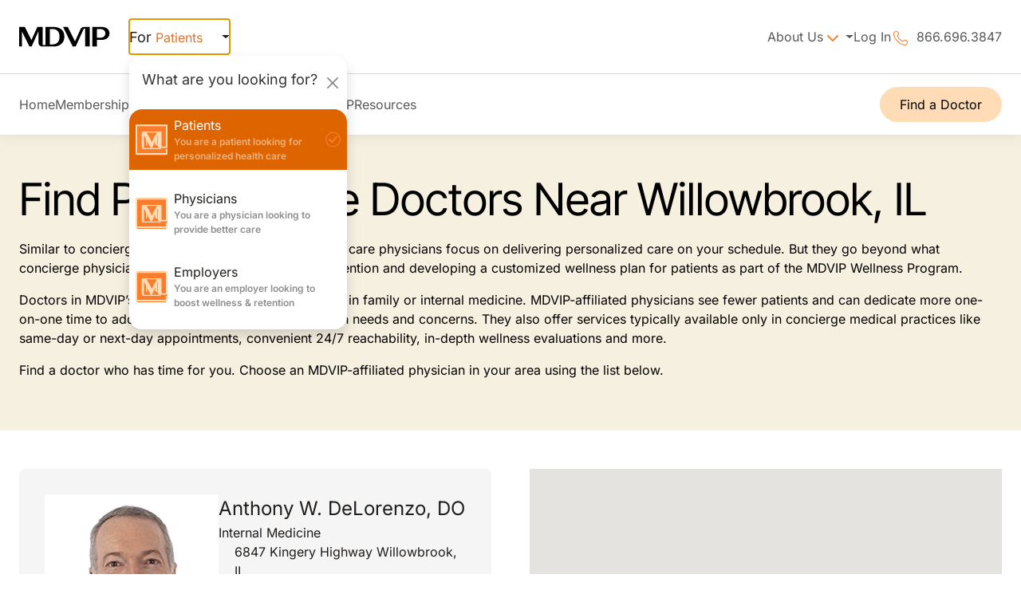

--- FILE ---
content_type: text/html; charset=UTF-8
request_url: https://www.mdvip.com/physicians-directory/il/willowbrook
body_size: 39418
content:
<!DOCTYPE html>
<html lang="en" dir="ltr" prefix="og: https://ogp.me/ns#">
  <head>
    <meta charset="utf-8" />
<script type="9eb79cf74421f6983a282678-text/javascript">(window.NREUM||(NREUM={})).init={privacy:{cookies_enabled:true},ajax:{deny_list:["bam.nr-data.net"]},feature_flags:["soft_nav"],distributed_tracing:{enabled:true}};(window.NREUM||(NREUM={})).loader_config={agentID:"29333026",accountID:"1409964",trustKey:"1409964",xpid:"VQIHWF9VDBACXVNVAgkGXg==",licenseKey:"29b93bbd26",applicationID:"29275818",browserID:"29333026"};;/*! For license information please see nr-loader-spa-1.308.0.min.js.LICENSE.txt */
(()=>{var e,t,r={384:(e,t,r)=>{"use strict";r.d(t,{NT:()=>a,US:()=>u,Zm:()=>o,bQ:()=>d,dV:()=>c,pV:()=>l});var n=r(6154),i=r(1863),s=r(1910);const a={beacon:"bam.nr-data.net",errorBeacon:"bam.nr-data.net"};function o(){return n.gm.NREUM||(n.gm.NREUM={}),void 0===n.gm.newrelic&&(n.gm.newrelic=n.gm.NREUM),n.gm.NREUM}function c(){let e=o();return e.o||(e.o={ST:n.gm.setTimeout,SI:n.gm.setImmediate||n.gm.setInterval,CT:n.gm.clearTimeout,XHR:n.gm.XMLHttpRequest,REQ:n.gm.Request,EV:n.gm.Event,PR:n.gm.Promise,MO:n.gm.MutationObserver,FETCH:n.gm.fetch,WS:n.gm.WebSocket},(0,s.i)(...Object.values(e.o))),e}function d(e,t){let r=o();r.initializedAgents??={},t.initializedAt={ms:(0,i.t)(),date:new Date},r.initializedAgents[e]=t}function u(e,t){o()[e]=t}function l(){return function(){let e=o();const t=e.info||{};e.info={beacon:a.beacon,errorBeacon:a.errorBeacon,...t}}(),function(){let e=o();const t=e.init||{};e.init={...t}}(),c(),function(){let e=o();const t=e.loader_config||{};e.loader_config={...t}}(),o()}},782:(e,t,r)=>{"use strict";r.d(t,{T:()=>n});const n=r(860).K7.pageViewTiming},860:(e,t,r)=>{"use strict";r.d(t,{$J:()=>u,K7:()=>c,P3:()=>d,XX:()=>i,Yy:()=>o,df:()=>s,qY:()=>n,v4:()=>a});const n="events",i="jserrors",s="browser/blobs",a="rum",o="browser/logs",c={ajax:"ajax",genericEvents:"generic_events",jserrors:i,logging:"logging",metrics:"metrics",pageAction:"page_action",pageViewEvent:"page_view_event",pageViewTiming:"page_view_timing",sessionReplay:"session_replay",sessionTrace:"session_trace",softNav:"soft_navigations",spa:"spa"},d={[c.pageViewEvent]:1,[c.pageViewTiming]:2,[c.metrics]:3,[c.jserrors]:4,[c.spa]:5,[c.ajax]:6,[c.sessionTrace]:7,[c.softNav]:8,[c.sessionReplay]:9,[c.logging]:10,[c.genericEvents]:11},u={[c.pageViewEvent]:a,[c.pageViewTiming]:n,[c.ajax]:n,[c.spa]:n,[c.softNav]:n,[c.metrics]:i,[c.jserrors]:i,[c.sessionTrace]:s,[c.sessionReplay]:s,[c.logging]:o,[c.genericEvents]:"ins"}},944:(e,t,r)=>{"use strict";r.d(t,{R:()=>i});var n=r(3241);function i(e,t){"function"==typeof console.debug&&(console.debug("New Relic Warning: https://github.com/newrelic/newrelic-browser-agent/blob/main/docs/warning-codes.md#".concat(e),t),(0,n.W)({agentIdentifier:null,drained:null,type:"data",name:"warn",feature:"warn",data:{code:e,secondary:t}}))}},993:(e,t,r)=>{"use strict";r.d(t,{A$:()=>s,ET:()=>a,TZ:()=>o,p_:()=>i});var n=r(860);const i={ERROR:"ERROR",WARN:"WARN",INFO:"INFO",DEBUG:"DEBUG",TRACE:"TRACE"},s={OFF:0,ERROR:1,WARN:2,INFO:3,DEBUG:4,TRACE:5},a="log",o=n.K7.logging},1541:(e,t,r)=>{"use strict";r.d(t,{U:()=>i,f:()=>n});const n={MFE:"MFE",BA:"BA"};function i(e,t){if(2!==t?.harvestEndpointVersion)return{};const r=t.agentRef.runtime.appMetadata.agents[0].entityGuid;return e?{"source.id":e.id,"source.name":e.name,"source.type":e.type,"parent.id":e.parent?.id||r,"parent.type":e.parent?.type||n.BA}:{"entity.guid":r,appId:t.agentRef.info.applicationID}}},1687:(e,t,r)=>{"use strict";r.d(t,{Ak:()=>d,Ze:()=>h,x3:()=>u});var n=r(3241),i=r(7836),s=r(3606),a=r(860),o=r(2646);const c={};function d(e,t){const r={staged:!1,priority:a.P3[t]||0};l(e),c[e].get(t)||c[e].set(t,r)}function u(e,t){e&&c[e]&&(c[e].get(t)&&c[e].delete(t),p(e,t,!1),c[e].size&&f(e))}function l(e){if(!e)throw new Error("agentIdentifier required");c[e]||(c[e]=new Map)}function h(e="",t="feature",r=!1){if(l(e),!e||!c[e].get(t)||r)return p(e,t);c[e].get(t).staged=!0,f(e)}function f(e){const t=Array.from(c[e]);t.every(([e,t])=>t.staged)&&(t.sort((e,t)=>e[1].priority-t[1].priority),t.forEach(([t])=>{c[e].delete(t),p(e,t)}))}function p(e,t,r=!0){const a=e?i.ee.get(e):i.ee,c=s.i.handlers;if(!a.aborted&&a.backlog&&c){if((0,n.W)({agentIdentifier:e,type:"lifecycle",name:"drain",feature:t}),r){const e=a.backlog[t],r=c[t];if(r){for(let t=0;e&&t<e.length;++t)g(e[t],r);Object.entries(r).forEach(([e,t])=>{Object.values(t||{}).forEach(t=>{t[0]?.on&&t[0]?.context()instanceof o.y&&t[0].on(e,t[1])})})}}a.isolatedBacklog||delete c[t],a.backlog[t]=null,a.emit("drain-"+t,[])}}function g(e,t){var r=e[1];Object.values(t[r]||{}).forEach(t=>{var r=e[0];if(t[0]===r){var n=t[1],i=e[3],s=e[2];n.apply(i,s)}})}},1738:(e,t,r)=>{"use strict";r.d(t,{U:()=>f,Y:()=>h});var n=r(3241),i=r(9908),s=r(1863),a=r(944),o=r(5701),c=r(3969),d=r(8362),u=r(860),l=r(4261);function h(e,t,r,s){const h=s||r;!h||h[e]&&h[e]!==d.d.prototype[e]||(h[e]=function(){(0,i.p)(c.xV,["API/"+e+"/called"],void 0,u.K7.metrics,r.ee),(0,n.W)({agentIdentifier:r.agentIdentifier,drained:!!o.B?.[r.agentIdentifier],type:"data",name:"api",feature:l.Pl+e,data:{}});try{return t.apply(this,arguments)}catch(e){(0,a.R)(23,e)}})}function f(e,t,r,n,a){const o=e.info;null===r?delete o.jsAttributes[t]:o.jsAttributes[t]=r,(a||null===r)&&(0,i.p)(l.Pl+n,[(0,s.t)(),t,r],void 0,"session",e.ee)}},1741:(e,t,r)=>{"use strict";r.d(t,{W:()=>s});var n=r(944),i=r(4261);class s{#e(e,...t){if(this[e]!==s.prototype[e])return this[e](...t);(0,n.R)(35,e)}addPageAction(e,t){return this.#e(i.hG,e,t)}register(e){return this.#e(i.eY,e)}recordCustomEvent(e,t){return this.#e(i.fF,e,t)}setPageViewName(e,t){return this.#e(i.Fw,e,t)}setCustomAttribute(e,t,r){return this.#e(i.cD,e,t,r)}noticeError(e,t){return this.#e(i.o5,e,t)}setUserId(e,t=!1){return this.#e(i.Dl,e,t)}setApplicationVersion(e){return this.#e(i.nb,e)}setErrorHandler(e){return this.#e(i.bt,e)}addRelease(e,t){return this.#e(i.k6,e,t)}log(e,t){return this.#e(i.$9,e,t)}start(){return this.#e(i.d3)}finished(e){return this.#e(i.BL,e)}recordReplay(){return this.#e(i.CH)}pauseReplay(){return this.#e(i.Tb)}addToTrace(e){return this.#e(i.U2,e)}setCurrentRouteName(e){return this.#e(i.PA,e)}interaction(e){return this.#e(i.dT,e)}wrapLogger(e,t,r){return this.#e(i.Wb,e,t,r)}measure(e,t){return this.#e(i.V1,e,t)}consent(e){return this.#e(i.Pv,e)}}},1863:(e,t,r)=>{"use strict";function n(){return Math.floor(performance.now())}r.d(t,{t:()=>n})},1910:(e,t,r)=>{"use strict";r.d(t,{i:()=>s});var n=r(944);const i=new Map;function s(...e){return e.every(e=>{if(i.has(e))return i.get(e);const t="function"==typeof e?e.toString():"",r=t.includes("[native code]"),s=t.includes("nrWrapper");return r||s||(0,n.R)(64,e?.name||t),i.set(e,r),r})}},2555:(e,t,r)=>{"use strict";r.d(t,{D:()=>o,f:()=>a});var n=r(384),i=r(8122);const s={beacon:n.NT.beacon,errorBeacon:n.NT.errorBeacon,licenseKey:void 0,applicationID:void 0,sa:void 0,queueTime:void 0,applicationTime:void 0,ttGuid:void 0,user:void 0,account:void 0,product:void 0,extra:void 0,jsAttributes:{},userAttributes:void 0,atts:void 0,transactionName:void 0,tNamePlain:void 0};function a(e){try{return!!e.licenseKey&&!!e.errorBeacon&&!!e.applicationID}catch(e){return!1}}const o=e=>(0,i.a)(e,s)},2614:(e,t,r)=>{"use strict";r.d(t,{BB:()=>a,H3:()=>n,g:()=>d,iL:()=>c,tS:()=>o,uh:()=>i,wk:()=>s});const n="NRBA",i="SESSION",s=144e5,a=18e5,o={STARTED:"session-started",PAUSE:"session-pause",RESET:"session-reset",RESUME:"session-resume",UPDATE:"session-update"},c={SAME_TAB:"same-tab",CROSS_TAB:"cross-tab"},d={OFF:0,FULL:1,ERROR:2}},2646:(e,t,r)=>{"use strict";r.d(t,{y:()=>n});class n{constructor(e){this.contextId=e}}},2843:(e,t,r)=>{"use strict";r.d(t,{G:()=>s,u:()=>i});var n=r(3878);function i(e,t=!1,r,i){(0,n.DD)("visibilitychange",function(){if(t)return void("hidden"===document.visibilityState&&e());e(document.visibilityState)},r,i)}function s(e,t,r){(0,n.sp)("pagehide",e,t,r)}},3241:(e,t,r)=>{"use strict";r.d(t,{W:()=>s});var n=r(6154);const i="newrelic";function s(e={}){try{n.gm.dispatchEvent(new CustomEvent(i,{detail:e}))}catch(e){}}},3304:(e,t,r)=>{"use strict";r.d(t,{A:()=>s});var n=r(7836);const i=()=>{const e=new WeakSet;return(t,r)=>{if("object"==typeof r&&null!==r){if(e.has(r))return;e.add(r)}return r}};function s(e){try{return JSON.stringify(e,i())??""}catch(e){try{n.ee.emit("internal-error",[e])}catch(e){}return""}}},3333:(e,t,r)=>{"use strict";r.d(t,{$v:()=>u,TZ:()=>n,Xh:()=>c,Zp:()=>i,kd:()=>d,mq:()=>o,nf:()=>a,qN:()=>s});const n=r(860).K7.genericEvents,i=["auxclick","click","copy","keydown","paste","scrollend"],s=["focus","blur"],a=4,o=1e3,c=2e3,d=["PageAction","UserAction","BrowserPerformance"],u={RESOURCES:"experimental.resources",REGISTER:"register"}},3434:(e,t,r)=>{"use strict";r.d(t,{Jt:()=>s,YM:()=>d});var n=r(7836),i=r(5607);const s="nr@original:".concat(i.W),a=50;var o=Object.prototype.hasOwnProperty,c=!1;function d(e,t){return e||(e=n.ee),r.inPlace=function(e,t,n,i,s){n||(n="");const a="-"===n.charAt(0);for(let o=0;o<t.length;o++){const c=t[o],d=e[c];l(d)||(e[c]=r(d,a?c+n:n,i,c,s))}},r.flag=s,r;function r(t,r,n,c,d){return l(t)?t:(r||(r=""),nrWrapper[s]=t,function(e,t,r){if(Object.defineProperty&&Object.keys)try{return Object.keys(e).forEach(function(r){Object.defineProperty(t,r,{get:function(){return e[r]},set:function(t){return e[r]=t,t}})}),t}catch(e){u([e],r)}for(var n in e)o.call(e,n)&&(t[n]=e[n])}(t,nrWrapper,e),nrWrapper);function nrWrapper(){var s,o,l,h;let f;try{o=this,s=[...arguments],l="function"==typeof n?n(s,o):n||{}}catch(t){u([t,"",[s,o,c],l],e)}i(r+"start",[s,o,c],l,d);const p=performance.now();let g;try{return h=t.apply(o,s),g=performance.now(),h}catch(e){throw g=performance.now(),i(r+"err",[s,o,e],l,d),f=e,f}finally{const e=g-p,t={start:p,end:g,duration:e,isLongTask:e>=a,methodName:c,thrownError:f};t.isLongTask&&i("long-task",[t,o],l,d),i(r+"end",[s,o,h],l,d)}}}function i(r,n,i,s){if(!c||t){var a=c;c=!0;try{e.emit(r,n,i,t,s)}catch(t){u([t,r,n,i],e)}c=a}}}function u(e,t){t||(t=n.ee);try{t.emit("internal-error",e)}catch(e){}}function l(e){return!(e&&"function"==typeof e&&e.apply&&!e[s])}},3606:(e,t,r)=>{"use strict";r.d(t,{i:()=>s});var n=r(9908);s.on=a;var i=s.handlers={};function s(e,t,r,s){a(s||n.d,i,e,t,r)}function a(e,t,r,i,s){s||(s="feature"),e||(e=n.d);var a=t[s]=t[s]||{};(a[r]=a[r]||[]).push([e,i])}},3738:(e,t,r)=>{"use strict";r.d(t,{He:()=>i,Kp:()=>o,Lc:()=>d,Rz:()=>u,TZ:()=>n,bD:()=>s,d3:()=>a,jx:()=>l,sl:()=>h,uP:()=>c});const n=r(860).K7.sessionTrace,i="bstResource",s="resource",a="-start",o="-end",c="fn"+a,d="fn"+o,u="pushState",l=1e3,h=3e4},3785:(e,t,r)=>{"use strict";r.d(t,{R:()=>c,b:()=>d});var n=r(9908),i=r(1863),s=r(860),a=r(3969),o=r(993);function c(e,t,r={},c=o.p_.INFO,d=!0,u,l=(0,i.t)()){(0,n.p)(a.xV,["API/logging/".concat(c.toLowerCase(),"/called")],void 0,s.K7.metrics,e),(0,n.p)(o.ET,[l,t,r,c,d,u],void 0,s.K7.logging,e)}function d(e){return"string"==typeof e&&Object.values(o.p_).some(t=>t===e.toUpperCase().trim())}},3878:(e,t,r)=>{"use strict";function n(e,t){return{capture:e,passive:!1,signal:t}}function i(e,t,r=!1,i){window.addEventListener(e,t,n(r,i))}function s(e,t,r=!1,i){document.addEventListener(e,t,n(r,i))}r.d(t,{DD:()=>s,jT:()=>n,sp:()=>i})},3962:(e,t,r)=>{"use strict";r.d(t,{AM:()=>a,O2:()=>l,OV:()=>s,Qu:()=>h,TZ:()=>c,ih:()=>f,pP:()=>o,t1:()=>u,tC:()=>i,wD:()=>d});var n=r(860);const i=["click","keydown","submit"],s="popstate",a="api",o="initialPageLoad",c=n.K7.softNav,d=5e3,u=500,l={INITIAL_PAGE_LOAD:"",ROUTE_CHANGE:1,UNSPECIFIED:2},h={INTERACTION:1,AJAX:2,CUSTOM_END:3,CUSTOM_TRACER:4},f={IP:"in progress",PF:"pending finish",FIN:"finished",CAN:"cancelled"}},3969:(e,t,r)=>{"use strict";r.d(t,{TZ:()=>n,XG:()=>o,rs:()=>i,xV:()=>a,z_:()=>s});const n=r(860).K7.metrics,i="sm",s="cm",a="storeSupportabilityMetrics",o="storeEventMetrics"},4234:(e,t,r)=>{"use strict";r.d(t,{W:()=>s});var n=r(7836),i=r(1687);class s{constructor(e,t){this.agentIdentifier=e,this.ee=n.ee.get(e),this.featureName=t,this.blocked=!1}deregisterDrain(){(0,i.x3)(this.agentIdentifier,this.featureName)}}},4261:(e,t,r)=>{"use strict";r.d(t,{$9:()=>u,BL:()=>c,CH:()=>p,Dl:()=>R,Fw:()=>w,PA:()=>v,Pl:()=>n,Pv:()=>A,Tb:()=>h,U2:()=>a,V1:()=>E,Wb:()=>T,bt:()=>y,cD:()=>b,d3:()=>x,dT:()=>d,eY:()=>g,fF:()=>f,hG:()=>s,hw:()=>i,k6:()=>o,nb:()=>m,o5:()=>l});const n="api-",i=n+"ixn-",s="addPageAction",a="addToTrace",o="addRelease",c="finished",d="interaction",u="log",l="noticeError",h="pauseReplay",f="recordCustomEvent",p="recordReplay",g="register",m="setApplicationVersion",v="setCurrentRouteName",b="setCustomAttribute",y="setErrorHandler",w="setPageViewName",R="setUserId",x="start",T="wrapLogger",E="measure",A="consent"},5205:(e,t,r)=>{"use strict";r.d(t,{j:()=>S});var n=r(384),i=r(1741);var s=r(2555),a=r(3333);const o=e=>{if(!e||"string"!=typeof e)return!1;try{document.createDocumentFragment().querySelector(e)}catch{return!1}return!0};var c=r(2614),d=r(944),u=r(8122);const l="[data-nr-mask]",h=e=>(0,u.a)(e,(()=>{const e={feature_flags:[],experimental:{allow_registered_children:!1,resources:!1},mask_selector:"*",block_selector:"[data-nr-block]",mask_input_options:{color:!1,date:!1,"datetime-local":!1,email:!1,month:!1,number:!1,range:!1,search:!1,tel:!1,text:!1,time:!1,url:!1,week:!1,textarea:!1,select:!1,password:!0}};return{ajax:{deny_list:void 0,block_internal:!0,enabled:!0,autoStart:!0},api:{get allow_registered_children(){return e.feature_flags.includes(a.$v.REGISTER)||e.experimental.allow_registered_children},set allow_registered_children(t){e.experimental.allow_registered_children=t},duplicate_registered_data:!1},browser_consent_mode:{enabled:!1},distributed_tracing:{enabled:void 0,exclude_newrelic_header:void 0,cors_use_newrelic_header:void 0,cors_use_tracecontext_headers:void 0,allowed_origins:void 0},get feature_flags(){return e.feature_flags},set feature_flags(t){e.feature_flags=t},generic_events:{enabled:!0,autoStart:!0},harvest:{interval:30},jserrors:{enabled:!0,autoStart:!0},logging:{enabled:!0,autoStart:!0},metrics:{enabled:!0,autoStart:!0},obfuscate:void 0,page_action:{enabled:!0},page_view_event:{enabled:!0,autoStart:!0},page_view_timing:{enabled:!0,autoStart:!0},performance:{capture_marks:!1,capture_measures:!1,capture_detail:!0,resources:{get enabled(){return e.feature_flags.includes(a.$v.RESOURCES)||e.experimental.resources},set enabled(t){e.experimental.resources=t},asset_types:[],first_party_domains:[],ignore_newrelic:!0}},privacy:{cookies_enabled:!0},proxy:{assets:void 0,beacon:void 0},session:{expiresMs:c.wk,inactiveMs:c.BB},session_replay:{autoStart:!0,enabled:!1,preload:!1,sampling_rate:10,error_sampling_rate:100,collect_fonts:!1,inline_images:!1,fix_stylesheets:!0,mask_all_inputs:!0,get mask_text_selector(){return e.mask_selector},set mask_text_selector(t){o(t)?e.mask_selector="".concat(t,",").concat(l):""===t||null===t?e.mask_selector=l:(0,d.R)(5,t)},get block_class(){return"nr-block"},get ignore_class(){return"nr-ignore"},get mask_text_class(){return"nr-mask"},get block_selector(){return e.block_selector},set block_selector(t){o(t)?e.block_selector+=",".concat(t):""!==t&&(0,d.R)(6,t)},get mask_input_options(){return e.mask_input_options},set mask_input_options(t){t&&"object"==typeof t?e.mask_input_options={...t,password:!0}:(0,d.R)(7,t)}},session_trace:{enabled:!0,autoStart:!0},soft_navigations:{enabled:!0,autoStart:!0},spa:{enabled:!0,autoStart:!0},ssl:void 0,user_actions:{enabled:!0,elementAttributes:["id","className","tagName","type"]}}})());var f=r(6154),p=r(9324);let g=0;const m={buildEnv:p.F3,distMethod:p.Xs,version:p.xv,originTime:f.WN},v={consented:!1},b={appMetadata:{},get consented(){return this.session?.state?.consent||v.consented},set consented(e){v.consented=e},customTransaction:void 0,denyList:void 0,disabled:!1,harvester:void 0,isolatedBacklog:!1,isRecording:!1,loaderType:void 0,maxBytes:3e4,obfuscator:void 0,onerror:void 0,ptid:void 0,releaseIds:{},session:void 0,timeKeeper:void 0,registeredEntities:[],jsAttributesMetadata:{bytes:0},get harvestCount(){return++g}},y=e=>{const t=(0,u.a)(e,b),r=Object.keys(m).reduce((e,t)=>(e[t]={value:m[t],writable:!1,configurable:!0,enumerable:!0},e),{});return Object.defineProperties(t,r)};var w=r(5701);const R=e=>{const t=e.startsWith("http");e+="/",r.p=t?e:"https://"+e};var x=r(7836),T=r(3241);const E={accountID:void 0,trustKey:void 0,agentID:void 0,licenseKey:void 0,applicationID:void 0,xpid:void 0},A=e=>(0,u.a)(e,E),_=new Set;function S(e,t={},r,a){let{init:o,info:c,loader_config:d,runtime:u={},exposed:l=!0}=t;if(!c){const e=(0,n.pV)();o=e.init,c=e.info,d=e.loader_config}e.init=h(o||{}),e.loader_config=A(d||{}),c.jsAttributes??={},f.bv&&(c.jsAttributes.isWorker=!0),e.info=(0,s.D)(c);const p=e.init,g=[c.beacon,c.errorBeacon];_.has(e.agentIdentifier)||(p.proxy.assets&&(R(p.proxy.assets),g.push(p.proxy.assets)),p.proxy.beacon&&g.push(p.proxy.beacon),e.beacons=[...g],function(e){const t=(0,n.pV)();Object.getOwnPropertyNames(i.W.prototype).forEach(r=>{const n=i.W.prototype[r];if("function"!=typeof n||"constructor"===n)return;let s=t[r];e[r]&&!1!==e.exposed&&"micro-agent"!==e.runtime?.loaderType&&(t[r]=(...t)=>{const n=e[r](...t);return s?s(...t):n})})}(e),(0,n.US)("activatedFeatures",w.B)),u.denyList=[...p.ajax.deny_list||[],...p.ajax.block_internal?g:[]],u.ptid=e.agentIdentifier,u.loaderType=r,e.runtime=y(u),_.has(e.agentIdentifier)||(e.ee=x.ee.get(e.agentIdentifier),e.exposed=l,(0,T.W)({agentIdentifier:e.agentIdentifier,drained:!!w.B?.[e.agentIdentifier],type:"lifecycle",name:"initialize",feature:void 0,data:e.config})),_.add(e.agentIdentifier)}},5270:(e,t,r)=>{"use strict";r.d(t,{Aw:()=>a,SR:()=>s,rF:()=>o});var n=r(384),i=r(7767);function s(e){return!!(0,n.dV)().o.MO&&(0,i.V)(e)&&!0===e?.session_trace.enabled}function a(e){return!0===e?.session_replay.preload&&s(e)}function o(e,t){try{if("string"==typeof t?.type){if("password"===t.type.toLowerCase())return"*".repeat(e?.length||0);if(void 0!==t?.dataset?.nrUnmask||t?.classList?.contains("nr-unmask"))return e}}catch(e){}return"string"==typeof e?e.replace(/[\S]/g,"*"):"*".repeat(e?.length||0)}},5289:(e,t,r)=>{"use strict";r.d(t,{GG:()=>a,Qr:()=>c,sB:()=>o});var n=r(3878),i=r(6389);function s(){return"undefined"==typeof document||"complete"===document.readyState}function a(e,t){if(s())return e();const r=(0,i.J)(e),a=setInterval(()=>{s()&&(clearInterval(a),r())},500);(0,n.sp)("load",r,t)}function o(e){if(s())return e();(0,n.DD)("DOMContentLoaded",e)}function c(e){if(s())return e();(0,n.sp)("popstate",e)}},5607:(e,t,r)=>{"use strict";r.d(t,{W:()=>n});const n=(0,r(9566).bz)()},5701:(e,t,r)=>{"use strict";r.d(t,{B:()=>s,t:()=>a});var n=r(3241);const i=new Set,s={};function a(e,t){const r=t.agentIdentifier;s[r]??={},e&&"object"==typeof e&&(i.has(r)||(t.ee.emit("rumresp",[e]),s[r]=e,i.add(r),(0,n.W)({agentIdentifier:r,loaded:!0,drained:!0,type:"lifecycle",name:"load",feature:void 0,data:e})))}},6154:(e,t,r)=>{"use strict";r.d(t,{OF:()=>d,RI:()=>i,WN:()=>h,bv:()=>s,eN:()=>f,gm:()=>a,lR:()=>l,m:()=>c,mw:()=>o,sb:()=>u});var n=r(1863);const i="undefined"!=typeof window&&!!window.document,s="undefined"!=typeof WorkerGlobalScope&&("undefined"!=typeof self&&self instanceof WorkerGlobalScope&&self.navigator instanceof WorkerNavigator||"undefined"!=typeof globalThis&&globalThis instanceof WorkerGlobalScope&&globalThis.navigator instanceof WorkerNavigator),a=i?window:"undefined"!=typeof WorkerGlobalScope&&("undefined"!=typeof self&&self instanceof WorkerGlobalScope&&self||"undefined"!=typeof globalThis&&globalThis instanceof WorkerGlobalScope&&globalThis),o=Boolean("hidden"===a?.document?.visibilityState),c=""+a?.location,d=/iPad|iPhone|iPod/.test(a.navigator?.userAgent),u=d&&"undefined"==typeof SharedWorker,l=(()=>{const e=a.navigator?.userAgent?.match(/Firefox[/\s](\d+\.\d+)/);return Array.isArray(e)&&e.length>=2?+e[1]:0})(),h=Date.now()-(0,n.t)(),f=()=>"undefined"!=typeof PerformanceNavigationTiming&&a?.performance?.getEntriesByType("navigation")?.[0]?.responseStart},6344:(e,t,r)=>{"use strict";r.d(t,{BB:()=>u,Qb:()=>l,TZ:()=>i,Ug:()=>a,Vh:()=>s,_s:()=>o,bc:()=>d,yP:()=>c});var n=r(2614);const i=r(860).K7.sessionReplay,s="errorDuringReplay",a=.12,o={DomContentLoaded:0,Load:1,FullSnapshot:2,IncrementalSnapshot:3,Meta:4,Custom:5},c={[n.g.ERROR]:15e3,[n.g.FULL]:3e5,[n.g.OFF]:0},d={RESET:{message:"Session was reset",sm:"Reset"},IMPORT:{message:"Recorder failed to import",sm:"Import"},TOO_MANY:{message:"429: Too Many Requests",sm:"Too-Many"},TOO_BIG:{message:"Payload was too large",sm:"Too-Big"},CROSS_TAB:{message:"Session Entity was set to OFF on another tab",sm:"Cross-Tab"},ENTITLEMENTS:{message:"Session Replay is not allowed and will not be started",sm:"Entitlement"}},u=5e3,l={API:"api",RESUME:"resume",SWITCH_TO_FULL:"switchToFull",INITIALIZE:"initialize",PRELOAD:"preload"}},6389:(e,t,r)=>{"use strict";function n(e,t=500,r={}){const n=r?.leading||!1;let i;return(...r)=>{n&&void 0===i&&(e.apply(this,r),i=setTimeout(()=>{i=clearTimeout(i)},t)),n||(clearTimeout(i),i=setTimeout(()=>{e.apply(this,r)},t))}}function i(e){let t=!1;return(...r)=>{t||(t=!0,e.apply(this,r))}}r.d(t,{J:()=>i,s:()=>n})},6630:(e,t,r)=>{"use strict";r.d(t,{T:()=>n});const n=r(860).K7.pageViewEvent},6774:(e,t,r)=>{"use strict";r.d(t,{T:()=>n});const n=r(860).K7.jserrors},7295:(e,t,r)=>{"use strict";r.d(t,{Xv:()=>a,gX:()=>i,iW:()=>s});var n=[];function i(e){if(!e||s(e))return!1;if(0===n.length)return!0;if("*"===n[0].hostname)return!1;for(var t=0;t<n.length;t++){var r=n[t];if(r.hostname.test(e.hostname)&&r.pathname.test(e.pathname))return!1}return!0}function s(e){return void 0===e.hostname}function a(e){if(n=[],e&&e.length)for(var t=0;t<e.length;t++){let r=e[t];if(!r)continue;if("*"===r)return void(n=[{hostname:"*"}]);0===r.indexOf("http://")?r=r.substring(7):0===r.indexOf("https://")&&(r=r.substring(8));const i=r.indexOf("/");let s,a;i>0?(s=r.substring(0,i),a=r.substring(i)):(s=r,a="*");let[c]=s.split(":");n.push({hostname:o(c),pathname:o(a,!0)})}}function o(e,t=!1){const r=e.replace(/[.+?^${}()|[\]\\]/g,e=>"\\"+e).replace(/\*/g,".*?");return new RegExp((t?"^":"")+r+"$")}},7485:(e,t,r)=>{"use strict";r.d(t,{D:()=>i});var n=r(6154);function i(e){if(0===(e||"").indexOf("data:"))return{protocol:"data"};try{const t=new URL(e,location.href),r={port:t.port,hostname:t.hostname,pathname:t.pathname,search:t.search,protocol:t.protocol.slice(0,t.protocol.indexOf(":")),sameOrigin:t.protocol===n.gm?.location?.protocol&&t.host===n.gm?.location?.host};return r.port&&""!==r.port||("http:"===t.protocol&&(r.port="80"),"https:"===t.protocol&&(r.port="443")),r.pathname&&""!==r.pathname?r.pathname.startsWith("/")||(r.pathname="/".concat(r.pathname)):r.pathname="/",r}catch(e){return{}}}},7699:(e,t,r)=>{"use strict";r.d(t,{It:()=>s,KC:()=>o,No:()=>i,qh:()=>a});var n=r(860);const i=16e3,s=1e6,a="SESSION_ERROR",o={[n.K7.logging]:!0,[n.K7.genericEvents]:!1,[n.K7.jserrors]:!1,[n.K7.ajax]:!1}},7767:(e,t,r)=>{"use strict";r.d(t,{V:()=>i});var n=r(6154);const i=e=>n.RI&&!0===e?.privacy.cookies_enabled},7836:(e,t,r)=>{"use strict";r.d(t,{P:()=>o,ee:()=>c});var n=r(384),i=r(8990),s=r(2646),a=r(5607);const o="nr@context:".concat(a.W),c=function e(t,r){var n={},a={},u={},l=!1;try{l=16===r.length&&d.initializedAgents?.[r]?.runtime.isolatedBacklog}catch(e){}var h={on:p,addEventListener:p,removeEventListener:function(e,t){var r=n[e];if(!r)return;for(var i=0;i<r.length;i++)r[i]===t&&r.splice(i,1)},emit:function(e,r,n,i,s){!1!==s&&(s=!0);if(c.aborted&&!i)return;t&&s&&t.emit(e,r,n);var o=f(n);g(e).forEach(e=>{e.apply(o,r)});var d=v()[a[e]];d&&d.push([h,e,r,o]);return o},get:m,listeners:g,context:f,buffer:function(e,t){const r=v();if(t=t||"feature",h.aborted)return;Object.entries(e||{}).forEach(([e,n])=>{a[n]=t,t in r||(r[t]=[])})},abort:function(){h._aborted=!0,Object.keys(h.backlog).forEach(e=>{delete h.backlog[e]})},isBuffering:function(e){return!!v()[a[e]]},debugId:r,backlog:l?{}:t&&"object"==typeof t.backlog?t.backlog:{},isolatedBacklog:l};return Object.defineProperty(h,"aborted",{get:()=>{let e=h._aborted||!1;return e||(t&&(e=t.aborted),e)}}),h;function f(e){return e&&e instanceof s.y?e:e?(0,i.I)(e,o,()=>new s.y(o)):new s.y(o)}function p(e,t){n[e]=g(e).concat(t)}function g(e){return n[e]||[]}function m(t){return u[t]=u[t]||e(h,t)}function v(){return h.backlog}}(void 0,"globalEE"),d=(0,n.Zm)();d.ee||(d.ee=c)},8122:(e,t,r)=>{"use strict";r.d(t,{a:()=>i});var n=r(944);function i(e,t){try{if(!e||"object"!=typeof e)return(0,n.R)(3);if(!t||"object"!=typeof t)return(0,n.R)(4);const r=Object.create(Object.getPrototypeOf(t),Object.getOwnPropertyDescriptors(t)),s=0===Object.keys(r).length?e:r;for(let a in s)if(void 0!==e[a])try{if(null===e[a]){r[a]=null;continue}Array.isArray(e[a])&&Array.isArray(t[a])?r[a]=Array.from(new Set([...e[a],...t[a]])):"object"==typeof e[a]&&"object"==typeof t[a]?r[a]=i(e[a],t[a]):r[a]=e[a]}catch(e){r[a]||(0,n.R)(1,e)}return r}catch(e){(0,n.R)(2,e)}}},8139:(e,t,r)=>{"use strict";r.d(t,{u:()=>h});var n=r(7836),i=r(3434),s=r(8990),a=r(6154);const o={},c=a.gm.XMLHttpRequest,d="addEventListener",u="removeEventListener",l="nr@wrapped:".concat(n.P);function h(e){var t=function(e){return(e||n.ee).get("events")}(e);if(o[t.debugId]++)return t;o[t.debugId]=1;var r=(0,i.YM)(t,!0);function h(e){r.inPlace(e,[d,u],"-",p)}function p(e,t){return e[1]}return"getPrototypeOf"in Object&&(a.RI&&f(document,h),c&&f(c.prototype,h),f(a.gm,h)),t.on(d+"-start",function(e,t){var n=e[1];if(null!==n&&("function"==typeof n||"object"==typeof n)&&"newrelic"!==e[0]){var i=(0,s.I)(n,l,function(){var e={object:function(){if("function"!=typeof n.handleEvent)return;return n.handleEvent.apply(n,arguments)},function:n}[typeof n];return e?r(e,"fn-",null,e.name||"anonymous"):n});this.wrapped=e[1]=i}}),t.on(u+"-start",function(e){e[1]=this.wrapped||e[1]}),t}function f(e,t,...r){let n=e;for(;"object"==typeof n&&!Object.prototype.hasOwnProperty.call(n,d);)n=Object.getPrototypeOf(n);n&&t(n,...r)}},8362:(e,t,r)=>{"use strict";r.d(t,{d:()=>s});var n=r(9566),i=r(1741);class s extends i.W{agentIdentifier=(0,n.LA)(16)}},8374:(e,t,r)=>{r.nc=(()=>{try{return document?.currentScript?.nonce}catch(e){}return""})()},8990:(e,t,r)=>{"use strict";r.d(t,{I:()=>i});var n=Object.prototype.hasOwnProperty;function i(e,t,r){if(n.call(e,t))return e[t];var i=r();if(Object.defineProperty&&Object.keys)try{return Object.defineProperty(e,t,{value:i,writable:!0,enumerable:!1}),i}catch(e){}return e[t]=i,i}},9119:(e,t,r)=>{"use strict";r.d(t,{L:()=>s});var n=/([^?#]*)[^#]*(#[^?]*|$).*/,i=/([^?#]*)().*/;function s(e,t){return e?e.replace(t?n:i,"$1$2"):e}},9300:(e,t,r)=>{"use strict";r.d(t,{T:()=>n});const n=r(860).K7.ajax},9324:(e,t,r)=>{"use strict";r.d(t,{AJ:()=>a,F3:()=>i,Xs:()=>s,Yq:()=>o,xv:()=>n});const n="1.308.0",i="PROD",s="CDN",a="@newrelic/rrweb",o="1.0.1"},9566:(e,t,r)=>{"use strict";r.d(t,{LA:()=>o,ZF:()=>c,bz:()=>a,el:()=>d});var n=r(6154);const i="xxxxxxxx-xxxx-4xxx-yxxx-xxxxxxxxxxxx";function s(e,t){return e?15&e[t]:16*Math.random()|0}function a(){const e=n.gm?.crypto||n.gm?.msCrypto;let t,r=0;return e&&e.getRandomValues&&(t=e.getRandomValues(new Uint8Array(30))),i.split("").map(e=>"x"===e?s(t,r++).toString(16):"y"===e?(3&s()|8).toString(16):e).join("")}function o(e){const t=n.gm?.crypto||n.gm?.msCrypto;let r,i=0;t&&t.getRandomValues&&(r=t.getRandomValues(new Uint8Array(e)));const a=[];for(var o=0;o<e;o++)a.push(s(r,i++).toString(16));return a.join("")}function c(){return o(16)}function d(){return o(32)}},9908:(e,t,r)=>{"use strict";r.d(t,{d:()=>n,p:()=>i});var n=r(7836).ee.get("handle");function i(e,t,r,i,s){s?(s.buffer([e],i),s.emit(e,t,r)):(n.buffer([e],i),n.emit(e,t,r))}}},n={};function i(e){var t=n[e];if(void 0!==t)return t.exports;var s=n[e]={exports:{}};return r[e](s,s.exports,i),s.exports}i.m=r,i.d=(e,t)=>{for(var r in t)i.o(t,r)&&!i.o(e,r)&&Object.defineProperty(e,r,{enumerable:!0,get:t[r]})},i.f={},i.e=e=>Promise.all(Object.keys(i.f).reduce((t,r)=>(i.f[r](e,t),t),[])),i.u=e=>({212:"nr-spa-compressor",249:"nr-spa-recorder",478:"nr-spa"}[e]+"-1.308.0.min.js"),i.o=(e,t)=>Object.prototype.hasOwnProperty.call(e,t),e={},t="NRBA-1.308.0.PROD:",i.l=(r,n,s,a)=>{if(e[r])e[r].push(n);else{var o,c;if(void 0!==s)for(var d=document.getElementsByTagName("script"),u=0;u<d.length;u++){var l=d[u];if(l.getAttribute("src")==r||l.getAttribute("data-webpack")==t+s){o=l;break}}if(!o){c=!0;var h={478:"sha512-RSfSVnmHk59T/uIPbdSE0LPeqcEdF4/+XhfJdBuccH5rYMOEZDhFdtnh6X6nJk7hGpzHd9Ujhsy7lZEz/ORYCQ==",249:"sha512-ehJXhmntm85NSqW4MkhfQqmeKFulra3klDyY0OPDUE+sQ3GokHlPh1pmAzuNy//3j4ac6lzIbmXLvGQBMYmrkg==",212:"sha512-B9h4CR46ndKRgMBcK+j67uSR2RCnJfGefU+A7FrgR/k42ovXy5x/MAVFiSvFxuVeEk/pNLgvYGMp1cBSK/G6Fg=="};(o=document.createElement("script")).charset="utf-8",i.nc&&o.setAttribute("nonce",i.nc),o.setAttribute("data-webpack",t+s),o.src=r,0!==o.src.indexOf(window.location.origin+"/")&&(o.crossOrigin="anonymous"),h[a]&&(o.integrity=h[a])}e[r]=[n];var f=(t,n)=>{o.onerror=o.onload=null,clearTimeout(p);var i=e[r];if(delete e[r],o.parentNode&&o.parentNode.removeChild(o),i&&i.forEach(e=>e(n)),t)return t(n)},p=setTimeout(f.bind(null,void 0,{type:"timeout",target:o}),12e4);o.onerror=f.bind(null,o.onerror),o.onload=f.bind(null,o.onload),c&&document.head.appendChild(o)}},i.r=e=>{"undefined"!=typeof Symbol&&Symbol.toStringTag&&Object.defineProperty(e,Symbol.toStringTag,{value:"Module"}),Object.defineProperty(e,"__esModule",{value:!0})},i.p="https://js-agent.newrelic.com/",(()=>{var e={38:0,788:0};i.f.j=(t,r)=>{var n=i.o(e,t)?e[t]:void 0;if(0!==n)if(n)r.push(n[2]);else{var s=new Promise((r,i)=>n=e[t]=[r,i]);r.push(n[2]=s);var a=i.p+i.u(t),o=new Error;i.l(a,r=>{if(i.o(e,t)&&(0!==(n=e[t])&&(e[t]=void 0),n)){var s=r&&("load"===r.type?"missing":r.type),a=r&&r.target&&r.target.src;o.message="Loading chunk "+t+" failed: ("+s+": "+a+")",o.name="ChunkLoadError",o.type=s,o.request=a,n[1](o)}},"chunk-"+t,t)}};var t=(t,r)=>{var n,s,[a,o,c]=r,d=0;if(a.some(t=>0!==e[t])){for(n in o)i.o(o,n)&&(i.m[n]=o[n]);if(c)c(i)}for(t&&t(r);d<a.length;d++)s=a[d],i.o(e,s)&&e[s]&&e[s][0](),e[s]=0},r=self["webpackChunk:NRBA-1.308.0.PROD"]=self["webpackChunk:NRBA-1.308.0.PROD"]||[];r.forEach(t.bind(null,0)),r.push=t.bind(null,r.push.bind(r))})(),(()=>{"use strict";i(8374);var e=i(8362),t=i(860);const r=Object.values(t.K7);var n=i(5205);var s=i(9908),a=i(1863),o=i(4261),c=i(1738);var d=i(1687),u=i(4234),l=i(5289),h=i(6154),f=i(944),p=i(5270),g=i(7767),m=i(6389),v=i(7699);class b extends u.W{constructor(e,t){super(e.agentIdentifier,t),this.agentRef=e,this.abortHandler=void 0,this.featAggregate=void 0,this.loadedSuccessfully=void 0,this.onAggregateImported=new Promise(e=>{this.loadedSuccessfully=e}),this.deferred=Promise.resolve(),!1===e.init[this.featureName].autoStart?this.deferred=new Promise((t,r)=>{this.ee.on("manual-start-all",(0,m.J)(()=>{(0,d.Ak)(e.agentIdentifier,this.featureName),t()}))}):(0,d.Ak)(e.agentIdentifier,t)}importAggregator(e,t,r={}){if(this.featAggregate)return;const n=async()=>{let n;await this.deferred;try{if((0,g.V)(e.init)){const{setupAgentSession:t}=await i.e(478).then(i.bind(i,8766));n=t(e)}}catch(e){(0,f.R)(20,e),this.ee.emit("internal-error",[e]),(0,s.p)(v.qh,[e],void 0,this.featureName,this.ee)}try{if(!this.#t(this.featureName,n,e.init))return(0,d.Ze)(this.agentIdentifier,this.featureName),void this.loadedSuccessfully(!1);const{Aggregate:i}=await t();this.featAggregate=new i(e,r),e.runtime.harvester.initializedAggregates.push(this.featAggregate),this.loadedSuccessfully(!0)}catch(e){(0,f.R)(34,e),this.abortHandler?.(),(0,d.Ze)(this.agentIdentifier,this.featureName,!0),this.loadedSuccessfully(!1),this.ee&&this.ee.abort()}};h.RI?(0,l.GG)(()=>n(),!0):n()}#t(e,r,n){if(this.blocked)return!1;switch(e){case t.K7.sessionReplay:return(0,p.SR)(n)&&!!r;case t.K7.sessionTrace:return!!r;default:return!0}}}var y=i(6630),w=i(2614),R=i(3241);class x extends b{static featureName=y.T;constructor(e){var t;super(e,y.T),this.setupInspectionEvents(e.agentIdentifier),t=e,(0,c.Y)(o.Fw,function(e,r){"string"==typeof e&&("/"!==e.charAt(0)&&(e="/"+e),t.runtime.customTransaction=(r||"http://custom.transaction")+e,(0,s.p)(o.Pl+o.Fw,[(0,a.t)()],void 0,void 0,t.ee))},t),this.importAggregator(e,()=>i.e(478).then(i.bind(i,2467)))}setupInspectionEvents(e){const t=(t,r)=>{t&&(0,R.W)({agentIdentifier:e,timeStamp:t.timeStamp,loaded:"complete"===t.target.readyState,type:"window",name:r,data:t.target.location+""})};(0,l.sB)(e=>{t(e,"DOMContentLoaded")}),(0,l.GG)(e=>{t(e,"load")}),(0,l.Qr)(e=>{t(e,"navigate")}),this.ee.on(w.tS.UPDATE,(t,r)=>{(0,R.W)({agentIdentifier:e,type:"lifecycle",name:"session",data:r})})}}var T=i(384);class E extends e.d{constructor(e){var t;(super(),h.gm)?(this.features={},(0,T.bQ)(this.agentIdentifier,this),this.desiredFeatures=new Set(e.features||[]),this.desiredFeatures.add(x),(0,n.j)(this,e,e.loaderType||"agent"),t=this,(0,c.Y)(o.cD,function(e,r,n=!1){if("string"==typeof e){if(["string","number","boolean"].includes(typeof r)||null===r)return(0,c.U)(t,e,r,o.cD,n);(0,f.R)(40,typeof r)}else(0,f.R)(39,typeof e)},t),function(e){(0,c.Y)(o.Dl,function(t,r=!1){if("string"!=typeof t&&null!==t)return void(0,f.R)(41,typeof t);const n=e.info.jsAttributes["enduser.id"];r&&null!=n&&n!==t?(0,s.p)(o.Pl+"setUserIdAndResetSession",[t],void 0,"session",e.ee):(0,c.U)(e,"enduser.id",t,o.Dl,!0)},e)}(this),function(e){(0,c.Y)(o.nb,function(t){if("string"==typeof t||null===t)return(0,c.U)(e,"application.version",t,o.nb,!1);(0,f.R)(42,typeof t)},e)}(this),function(e){(0,c.Y)(o.d3,function(){e.ee.emit("manual-start-all")},e)}(this),function(e){(0,c.Y)(o.Pv,function(t=!0){if("boolean"==typeof t){if((0,s.p)(o.Pl+o.Pv,[t],void 0,"session",e.ee),e.runtime.consented=t,t){const t=e.features.page_view_event;t.onAggregateImported.then(e=>{const r=t.featAggregate;e&&!r.sentRum&&r.sendRum()})}}else(0,f.R)(65,typeof t)},e)}(this),this.run()):(0,f.R)(21)}get config(){return{info:this.info,init:this.init,loader_config:this.loader_config,runtime:this.runtime}}get api(){return this}run(){try{const e=function(e){const t={};return r.forEach(r=>{t[r]=!!e[r]?.enabled}),t}(this.init),n=[...this.desiredFeatures];n.sort((e,r)=>t.P3[e.featureName]-t.P3[r.featureName]),n.forEach(r=>{if(!e[r.featureName]&&r.featureName!==t.K7.pageViewEvent)return;if(r.featureName===t.K7.spa)return void(0,f.R)(67);const n=function(e){switch(e){case t.K7.ajax:return[t.K7.jserrors];case t.K7.sessionTrace:return[t.K7.ajax,t.K7.pageViewEvent];case t.K7.sessionReplay:return[t.K7.sessionTrace];case t.K7.pageViewTiming:return[t.K7.pageViewEvent];default:return[]}}(r.featureName).filter(e=>!(e in this.features));n.length>0&&(0,f.R)(36,{targetFeature:r.featureName,missingDependencies:n}),this.features[r.featureName]=new r(this)})}catch(e){(0,f.R)(22,e);for(const e in this.features)this.features[e].abortHandler?.();const t=(0,T.Zm)();delete t.initializedAgents[this.agentIdentifier]?.features,delete this.sharedAggregator;return t.ee.get(this.agentIdentifier).abort(),!1}}}var A=i(2843),_=i(782);class S extends b{static featureName=_.T;constructor(e){super(e,_.T),h.RI&&((0,A.u)(()=>(0,s.p)("docHidden",[(0,a.t)()],void 0,_.T,this.ee),!0),(0,A.G)(()=>(0,s.p)("winPagehide",[(0,a.t)()],void 0,_.T,this.ee)),this.importAggregator(e,()=>i.e(478).then(i.bind(i,9917))))}}var O=i(3969);class I extends b{static featureName=O.TZ;constructor(e){super(e,O.TZ),h.RI&&document.addEventListener("securitypolicyviolation",e=>{(0,s.p)(O.xV,["Generic/CSPViolation/Detected"],void 0,this.featureName,this.ee)}),this.importAggregator(e,()=>i.e(478).then(i.bind(i,6555)))}}var N=i(6774),P=i(3878),k=i(3304);class D{constructor(e,t,r,n,i){this.name="UncaughtError",this.message="string"==typeof e?e:(0,k.A)(e),this.sourceURL=t,this.line=r,this.column=n,this.__newrelic=i}}function C(e){return M(e)?e:new D(void 0!==e?.message?e.message:e,e?.filename||e?.sourceURL,e?.lineno||e?.line,e?.colno||e?.col,e?.__newrelic,e?.cause)}function j(e){const t="Unhandled Promise Rejection: ";if(!e?.reason)return;if(M(e.reason)){try{e.reason.message.startsWith(t)||(e.reason.message=t+e.reason.message)}catch(e){}return C(e.reason)}const r=C(e.reason);return(r.message||"").startsWith(t)||(r.message=t+r.message),r}function L(e){if(e.error instanceof SyntaxError&&!/:\d+$/.test(e.error.stack?.trim())){const t=new D(e.message,e.filename,e.lineno,e.colno,e.error.__newrelic,e.cause);return t.name=SyntaxError.name,t}return M(e.error)?e.error:C(e)}function M(e){return e instanceof Error&&!!e.stack}function H(e,r,n,i,o=(0,a.t)()){"string"==typeof e&&(e=new Error(e)),(0,s.p)("err",[e,o,!1,r,n.runtime.isRecording,void 0,i],void 0,t.K7.jserrors,n.ee),(0,s.p)("uaErr",[],void 0,t.K7.genericEvents,n.ee)}var B=i(1541),K=i(993),W=i(3785);function U(e,{customAttributes:t={},level:r=K.p_.INFO}={},n,i,s=(0,a.t)()){(0,W.R)(n.ee,e,t,r,!1,i,s)}function F(e,r,n,i,c=(0,a.t)()){(0,s.p)(o.Pl+o.hG,[c,e,r,i],void 0,t.K7.genericEvents,n.ee)}function V(e,r,n,i,c=(0,a.t)()){const{start:d,end:u,customAttributes:l}=r||{},h={customAttributes:l||{}};if("object"!=typeof h.customAttributes||"string"!=typeof e||0===e.length)return void(0,f.R)(57);const p=(e,t)=>null==e?t:"number"==typeof e?e:e instanceof PerformanceMark?e.startTime:Number.NaN;if(h.start=p(d,0),h.end=p(u,c),Number.isNaN(h.start)||Number.isNaN(h.end))(0,f.R)(57);else{if(h.duration=h.end-h.start,!(h.duration<0))return(0,s.p)(o.Pl+o.V1,[h,e,i],void 0,t.K7.genericEvents,n.ee),h;(0,f.R)(58)}}function G(e,r={},n,i,c=(0,a.t)()){(0,s.p)(o.Pl+o.fF,[c,e,r,i],void 0,t.K7.genericEvents,n.ee)}function z(e){(0,c.Y)(o.eY,function(t){return Y(e,t)},e)}function Y(e,r,n){(0,f.R)(54,"newrelic.register"),r||={},r.type=B.f.MFE,r.licenseKey||=e.info.licenseKey,r.blocked=!1,r.parent=n||{},Array.isArray(r.tags)||(r.tags=[]);const i={};r.tags.forEach(e=>{"name"!==e&&"id"!==e&&(i["source.".concat(e)]=!0)}),r.isolated??=!0;let o=()=>{};const c=e.runtime.registeredEntities;if(!r.isolated){const e=c.find(({metadata:{target:{id:e}}})=>e===r.id&&!r.isolated);if(e)return e}const d=e=>{r.blocked=!0,o=e};function u(e){return"string"==typeof e&&!!e.trim()&&e.trim().length<501||"number"==typeof e}e.init.api.allow_registered_children||d((0,m.J)(()=>(0,f.R)(55))),u(r.id)&&u(r.name)||d((0,m.J)(()=>(0,f.R)(48,r)));const l={addPageAction:(t,n={})=>g(F,[t,{...i,...n},e],r),deregister:()=>{d((0,m.J)(()=>(0,f.R)(68)))},log:(t,n={})=>g(U,[t,{...n,customAttributes:{...i,...n.customAttributes||{}}},e],r),measure:(t,n={})=>g(V,[t,{...n,customAttributes:{...i,...n.customAttributes||{}}},e],r),noticeError:(t,n={})=>g(H,[t,{...i,...n},e],r),register:(t={})=>g(Y,[e,t],l.metadata.target),recordCustomEvent:(t,n={})=>g(G,[t,{...i,...n},e],r),setApplicationVersion:e=>p("application.version",e),setCustomAttribute:(e,t)=>p(e,t),setUserId:e=>p("enduser.id",e),metadata:{customAttributes:i,target:r}},h=()=>(r.blocked&&o(),r.blocked);h()||c.push(l);const p=(e,t)=>{h()||(i[e]=t)},g=(r,n,i)=>{if(h())return;const o=(0,a.t)();(0,s.p)(O.xV,["API/register/".concat(r.name,"/called")],void 0,t.K7.metrics,e.ee);try{if(e.init.api.duplicate_registered_data&&"register"!==r.name){let e=n;if(n[1]instanceof Object){const t={"child.id":i.id,"child.type":i.type};e="customAttributes"in n[1]?[n[0],{...n[1],customAttributes:{...n[1].customAttributes,...t}},...n.slice(2)]:[n[0],{...n[1],...t},...n.slice(2)]}r(...e,void 0,o)}return r(...n,i,o)}catch(e){(0,f.R)(50,e)}};return l}class Z extends b{static featureName=N.T;constructor(e){var t;super(e,N.T),t=e,(0,c.Y)(o.o5,(e,r)=>H(e,r,t),t),function(e){(0,c.Y)(o.bt,function(t){e.runtime.onerror=t},e)}(e),function(e){let t=0;(0,c.Y)(o.k6,function(e,r){++t>10||(this.runtime.releaseIds[e.slice(-200)]=(""+r).slice(-200))},e)}(e),z(e);try{this.removeOnAbort=new AbortController}catch(e){}this.ee.on("internal-error",(t,r)=>{this.abortHandler&&(0,s.p)("ierr",[C(t),(0,a.t)(),!0,{},e.runtime.isRecording,r],void 0,this.featureName,this.ee)}),h.gm.addEventListener("unhandledrejection",t=>{this.abortHandler&&(0,s.p)("err",[j(t),(0,a.t)(),!1,{unhandledPromiseRejection:1},e.runtime.isRecording],void 0,this.featureName,this.ee)},(0,P.jT)(!1,this.removeOnAbort?.signal)),h.gm.addEventListener("error",t=>{this.abortHandler&&(0,s.p)("err",[L(t),(0,a.t)(),!1,{},e.runtime.isRecording],void 0,this.featureName,this.ee)},(0,P.jT)(!1,this.removeOnAbort?.signal)),this.abortHandler=this.#r,this.importAggregator(e,()=>i.e(478).then(i.bind(i,2176)))}#r(){this.removeOnAbort?.abort(),this.abortHandler=void 0}}var q=i(8990);let X=1;function J(e){const t=typeof e;return!e||"object"!==t&&"function"!==t?-1:e===h.gm?0:(0,q.I)(e,"nr@id",function(){return X++})}function Q(e){if("string"==typeof e&&e.length)return e.length;if("object"==typeof e){if("undefined"!=typeof ArrayBuffer&&e instanceof ArrayBuffer&&e.byteLength)return e.byteLength;if("undefined"!=typeof Blob&&e instanceof Blob&&e.size)return e.size;if(!("undefined"!=typeof FormData&&e instanceof FormData))try{return(0,k.A)(e).length}catch(e){return}}}var ee=i(8139),te=i(7836),re=i(3434);const ne={},ie=["open","send"];function se(e){var t=e||te.ee;const r=function(e){return(e||te.ee).get("xhr")}(t);if(void 0===h.gm.XMLHttpRequest)return r;if(ne[r.debugId]++)return r;ne[r.debugId]=1,(0,ee.u)(t);var n=(0,re.YM)(r),i=h.gm.XMLHttpRequest,s=h.gm.MutationObserver,a=h.gm.Promise,o=h.gm.setInterval,c="readystatechange",d=["onload","onerror","onabort","onloadstart","onloadend","onprogress","ontimeout"],u=[],l=h.gm.XMLHttpRequest=function(e){const t=new i(e),s=r.context(t);try{r.emit("new-xhr",[t],s),t.addEventListener(c,(a=s,function(){var e=this;e.readyState>3&&!a.resolved&&(a.resolved=!0,r.emit("xhr-resolved",[],e)),n.inPlace(e,d,"fn-",y)}),(0,P.jT)(!1))}catch(e){(0,f.R)(15,e);try{r.emit("internal-error",[e])}catch(e){}}var a;return t};function p(e,t){n.inPlace(t,["onreadystatechange"],"fn-",y)}if(function(e,t){for(var r in e)t[r]=e[r]}(i,l),l.prototype=i.prototype,n.inPlace(l.prototype,ie,"-xhr-",y),r.on("send-xhr-start",function(e,t){p(e,t),function(e){u.push(e),s&&(g?g.then(b):o?o(b):(m=-m,v.data=m))}(t)}),r.on("open-xhr-start",p),s){var g=a&&a.resolve();if(!o&&!a){var m=1,v=document.createTextNode(m);new s(b).observe(v,{characterData:!0})}}else t.on("fn-end",function(e){e[0]&&e[0].type===c||b()});function b(){for(var e=0;e<u.length;e++)p(0,u[e]);u.length&&(u=[])}function y(e,t){return t}return r}var ae="fetch-",oe=ae+"body-",ce=["arrayBuffer","blob","json","text","formData"],de=h.gm.Request,ue=h.gm.Response,le="prototype";const he={};function fe(e){const t=function(e){return(e||te.ee).get("fetch")}(e);if(!(de&&ue&&h.gm.fetch))return t;if(he[t.debugId]++)return t;function r(e,r,n){var i=e[r];"function"==typeof i&&(e[r]=function(){var e,r=[...arguments],s={};t.emit(n+"before-start",[r],s),s[te.P]&&s[te.P].dt&&(e=s[te.P].dt);var a=i.apply(this,r);return t.emit(n+"start",[r,e],a),a.then(function(e){return t.emit(n+"end",[null,e],a),e},function(e){throw t.emit(n+"end",[e],a),e})})}return he[t.debugId]=1,ce.forEach(e=>{r(de[le],e,oe),r(ue[le],e,oe)}),r(h.gm,"fetch",ae),t.on(ae+"end",function(e,r){var n=this;if(r){var i=r.headers.get("content-length");null!==i&&(n.rxSize=i),t.emit(ae+"done",[null,r],n)}else t.emit(ae+"done",[e],n)}),t}var pe=i(7485),ge=i(9566);class me{constructor(e){this.agentRef=e}generateTracePayload(e){const t=this.agentRef.loader_config;if(!this.shouldGenerateTrace(e)||!t)return null;var r=(t.accountID||"").toString()||null,n=(t.agentID||"").toString()||null,i=(t.trustKey||"").toString()||null;if(!r||!n)return null;var s=(0,ge.ZF)(),a=(0,ge.el)(),o=Date.now(),c={spanId:s,traceId:a,timestamp:o};return(e.sameOrigin||this.isAllowedOrigin(e)&&this.useTraceContextHeadersForCors())&&(c.traceContextParentHeader=this.generateTraceContextParentHeader(s,a),c.traceContextStateHeader=this.generateTraceContextStateHeader(s,o,r,n,i)),(e.sameOrigin&&!this.excludeNewrelicHeader()||!e.sameOrigin&&this.isAllowedOrigin(e)&&this.useNewrelicHeaderForCors())&&(c.newrelicHeader=this.generateTraceHeader(s,a,o,r,n,i)),c}generateTraceContextParentHeader(e,t){return"00-"+t+"-"+e+"-01"}generateTraceContextStateHeader(e,t,r,n,i){return i+"@nr=0-1-"+r+"-"+n+"-"+e+"----"+t}generateTraceHeader(e,t,r,n,i,s){if(!("function"==typeof h.gm?.btoa))return null;var a={v:[0,1],d:{ty:"Browser",ac:n,ap:i,id:e,tr:t,ti:r}};return s&&n!==s&&(a.d.tk=s),btoa((0,k.A)(a))}shouldGenerateTrace(e){return this.agentRef.init?.distributed_tracing?.enabled&&this.isAllowedOrigin(e)}isAllowedOrigin(e){var t=!1;const r=this.agentRef.init?.distributed_tracing;if(e.sameOrigin)t=!0;else if(r?.allowed_origins instanceof Array)for(var n=0;n<r.allowed_origins.length;n++){var i=(0,pe.D)(r.allowed_origins[n]);if(e.hostname===i.hostname&&e.protocol===i.protocol&&e.port===i.port){t=!0;break}}return t}excludeNewrelicHeader(){var e=this.agentRef.init?.distributed_tracing;return!!e&&!!e.exclude_newrelic_header}useNewrelicHeaderForCors(){var e=this.agentRef.init?.distributed_tracing;return!!e&&!1!==e.cors_use_newrelic_header}useTraceContextHeadersForCors(){var e=this.agentRef.init?.distributed_tracing;return!!e&&!!e.cors_use_tracecontext_headers}}var ve=i(9300),be=i(7295);function ye(e){return"string"==typeof e?e:e instanceof(0,T.dV)().o.REQ?e.url:h.gm?.URL&&e instanceof URL?e.href:void 0}var we=["load","error","abort","timeout"],Re=we.length,xe=(0,T.dV)().o.REQ,Te=(0,T.dV)().o.XHR;const Ee="X-NewRelic-App-Data";class Ae extends b{static featureName=ve.T;constructor(e){super(e,ve.T),this.dt=new me(e),this.handler=(e,t,r,n)=>(0,s.p)(e,t,r,n,this.ee);try{const e={xmlhttprequest:"xhr",fetch:"fetch",beacon:"beacon"};h.gm?.performance?.getEntriesByType("resource").forEach(r=>{if(r.initiatorType in e&&0!==r.responseStatus){const n={status:r.responseStatus},i={rxSize:r.transferSize,duration:Math.floor(r.duration),cbTime:0};_e(n,r.name),this.handler("xhr",[n,i,r.startTime,r.responseEnd,e[r.initiatorType]],void 0,t.K7.ajax)}})}catch(e){}fe(this.ee),se(this.ee),function(e,r,n,i){function o(e){var t=this;t.totalCbs=0,t.called=0,t.cbTime=0,t.end=T,t.ended=!1,t.xhrGuids={},t.lastSize=null,t.loadCaptureCalled=!1,t.params=this.params||{},t.metrics=this.metrics||{},t.latestLongtaskEnd=0,e.addEventListener("load",function(r){E(t,e)},(0,P.jT)(!1)),h.lR||e.addEventListener("progress",function(e){t.lastSize=e.loaded},(0,P.jT)(!1))}function c(e){this.params={method:e[0]},_e(this,e[1]),this.metrics={}}function d(t,r){e.loader_config.xpid&&this.sameOrigin&&r.setRequestHeader("X-NewRelic-ID",e.loader_config.xpid);var n=i.generateTracePayload(this.parsedOrigin);if(n){var s=!1;n.newrelicHeader&&(r.setRequestHeader("newrelic",n.newrelicHeader),s=!0),n.traceContextParentHeader&&(r.setRequestHeader("traceparent",n.traceContextParentHeader),n.traceContextStateHeader&&r.setRequestHeader("tracestate",n.traceContextStateHeader),s=!0),s&&(this.dt=n)}}function u(e,t){var n=this.metrics,i=e[0],s=this;if(n&&i){var o=Q(i);o&&(n.txSize=o)}this.startTime=(0,a.t)(),this.body=i,this.listener=function(e){try{"abort"!==e.type||s.loadCaptureCalled||(s.params.aborted=!0),("load"!==e.type||s.called===s.totalCbs&&(s.onloadCalled||"function"!=typeof t.onload)&&"function"==typeof s.end)&&s.end(t)}catch(e){try{r.emit("internal-error",[e])}catch(e){}}};for(var c=0;c<Re;c++)t.addEventListener(we[c],this.listener,(0,P.jT)(!1))}function l(e,t,r){this.cbTime+=e,t?this.onloadCalled=!0:this.called+=1,this.called!==this.totalCbs||!this.onloadCalled&&"function"==typeof r.onload||"function"!=typeof this.end||this.end(r)}function f(e,t){var r=""+J(e)+!!t;this.xhrGuids&&!this.xhrGuids[r]&&(this.xhrGuids[r]=!0,this.totalCbs+=1)}function p(e,t){var r=""+J(e)+!!t;this.xhrGuids&&this.xhrGuids[r]&&(delete this.xhrGuids[r],this.totalCbs-=1)}function g(){this.endTime=(0,a.t)()}function m(e,t){t instanceof Te&&"load"===e[0]&&r.emit("xhr-load-added",[e[1],e[2]],t)}function v(e,t){t instanceof Te&&"load"===e[0]&&r.emit("xhr-load-removed",[e[1],e[2]],t)}function b(e,t,r){t instanceof Te&&("onload"===r&&(this.onload=!0),("load"===(e[0]&&e[0].type)||this.onload)&&(this.xhrCbStart=(0,a.t)()))}function y(e,t){this.xhrCbStart&&r.emit("xhr-cb-time",[(0,a.t)()-this.xhrCbStart,this.onload,t],t)}function w(e){var t,r=e[1]||{};if("string"==typeof e[0]?0===(t=e[0]).length&&h.RI&&(t=""+h.gm.location.href):e[0]&&e[0].url?t=e[0].url:h.gm?.URL&&e[0]&&e[0]instanceof URL?t=e[0].href:"function"==typeof e[0].toString&&(t=e[0].toString()),"string"==typeof t&&0!==t.length){t&&(this.parsedOrigin=(0,pe.D)(t),this.sameOrigin=this.parsedOrigin.sameOrigin);var n=i.generateTracePayload(this.parsedOrigin);if(n&&(n.newrelicHeader||n.traceContextParentHeader))if(e[0]&&e[0].headers)o(e[0].headers,n)&&(this.dt=n);else{var s={};for(var a in r)s[a]=r[a];s.headers=new Headers(r.headers||{}),o(s.headers,n)&&(this.dt=n),e.length>1?e[1]=s:e.push(s)}}function o(e,t){var r=!1;return t.newrelicHeader&&(e.set("newrelic",t.newrelicHeader),r=!0),t.traceContextParentHeader&&(e.set("traceparent",t.traceContextParentHeader),t.traceContextStateHeader&&e.set("tracestate",t.traceContextStateHeader),r=!0),r}}function R(e,t){this.params={},this.metrics={},this.startTime=(0,a.t)(),this.dt=t,e.length>=1&&(this.target=e[0]),e.length>=2&&(this.opts=e[1]);var r=this.opts||{},n=this.target;_e(this,ye(n));var i=(""+(n&&n instanceof xe&&n.method||r.method||"GET")).toUpperCase();this.params.method=i,this.body=r.body,this.txSize=Q(r.body)||0}function x(e,r){if(this.endTime=(0,a.t)(),this.params||(this.params={}),(0,be.iW)(this.params))return;let i;this.params.status=r?r.status:0,"string"==typeof this.rxSize&&this.rxSize.length>0&&(i=+this.rxSize);const s={txSize:this.txSize,rxSize:i,duration:(0,a.t)()-this.startTime};n("xhr",[this.params,s,this.startTime,this.endTime,"fetch"],this,t.K7.ajax)}function T(e){const r=this.params,i=this.metrics;if(!this.ended){this.ended=!0;for(let t=0;t<Re;t++)e.removeEventListener(we[t],this.listener,!1);r.aborted||(0,be.iW)(r)||(i.duration=(0,a.t)()-this.startTime,this.loadCaptureCalled||4!==e.readyState?null==r.status&&(r.status=0):E(this,e),i.cbTime=this.cbTime,n("xhr",[r,i,this.startTime,this.endTime,"xhr"],this,t.K7.ajax))}}function E(e,n){e.params.status=n.status;var i=function(e,t){var r=e.responseType;return"json"===r&&null!==t?t:"arraybuffer"===r||"blob"===r||"json"===r?Q(e.response):"text"===r||""===r||void 0===r?Q(e.responseText):void 0}(n,e.lastSize);if(i&&(e.metrics.rxSize=i),e.sameOrigin&&n.getAllResponseHeaders().indexOf(Ee)>=0){var a=n.getResponseHeader(Ee);a&&((0,s.p)(O.rs,["Ajax/CrossApplicationTracing/Header/Seen"],void 0,t.K7.metrics,r),e.params.cat=a.split(", ").pop())}e.loadCaptureCalled=!0}r.on("new-xhr",o),r.on("open-xhr-start",c),r.on("open-xhr-end",d),r.on("send-xhr-start",u),r.on("xhr-cb-time",l),r.on("xhr-load-added",f),r.on("xhr-load-removed",p),r.on("xhr-resolved",g),r.on("addEventListener-end",m),r.on("removeEventListener-end",v),r.on("fn-end",y),r.on("fetch-before-start",w),r.on("fetch-start",R),r.on("fn-start",b),r.on("fetch-done",x)}(e,this.ee,this.handler,this.dt),this.importAggregator(e,()=>i.e(478).then(i.bind(i,3845)))}}function _e(e,t){var r=(0,pe.D)(t),n=e.params||e;n.hostname=r.hostname,n.port=r.port,n.protocol=r.protocol,n.host=r.hostname+":"+r.port,n.pathname=r.pathname,e.parsedOrigin=r,e.sameOrigin=r.sameOrigin}const Se={},Oe=["pushState","replaceState"];function Ie(e){const t=function(e){return(e||te.ee).get("history")}(e);return!h.RI||Se[t.debugId]++||(Se[t.debugId]=1,(0,re.YM)(t).inPlace(window.history,Oe,"-")),t}var Ne=i(3738);function Pe(e){(0,c.Y)(o.BL,function(r=Date.now()){const n=r-h.WN;n<0&&(0,f.R)(62,r),(0,s.p)(O.XG,[o.BL,{time:n}],void 0,t.K7.metrics,e.ee),e.addToTrace({name:o.BL,start:r,origin:"nr"}),(0,s.p)(o.Pl+o.hG,[n,o.BL],void 0,t.K7.genericEvents,e.ee)},e)}const{He:ke,bD:De,d3:Ce,Kp:je,TZ:Le,Lc:Me,uP:He,Rz:Be}=Ne;class Ke extends b{static featureName=Le;constructor(e){var r;super(e,Le),r=e,(0,c.Y)(o.U2,function(e){if(!(e&&"object"==typeof e&&e.name&&e.start))return;const n={n:e.name,s:e.start-h.WN,e:(e.end||e.start)-h.WN,o:e.origin||"",t:"api"};n.s<0||n.e<0||n.e<n.s?(0,f.R)(61,{start:n.s,end:n.e}):(0,s.p)("bstApi",[n],void 0,t.K7.sessionTrace,r.ee)},r),Pe(e);if(!(0,g.V)(e.init))return void this.deregisterDrain();const n=this.ee;let d;Ie(n),this.eventsEE=(0,ee.u)(n),this.eventsEE.on(He,function(e,t){this.bstStart=(0,a.t)()}),this.eventsEE.on(Me,function(e,r){(0,s.p)("bst",[e[0],r,this.bstStart,(0,a.t)()],void 0,t.K7.sessionTrace,n)}),n.on(Be+Ce,function(e){this.time=(0,a.t)(),this.startPath=location.pathname+location.hash}),n.on(Be+je,function(e){(0,s.p)("bstHist",[location.pathname+location.hash,this.startPath,this.time],void 0,t.K7.sessionTrace,n)});try{d=new PerformanceObserver(e=>{const r=e.getEntries();(0,s.p)(ke,[r],void 0,t.K7.sessionTrace,n)}),d.observe({type:De,buffered:!0})}catch(e){}this.importAggregator(e,()=>i.e(478).then(i.bind(i,6974)),{resourceObserver:d})}}var We=i(6344);class Ue extends b{static featureName=We.TZ;#n;recorder;constructor(e){var r;let n;super(e,We.TZ),r=e,(0,c.Y)(o.CH,function(){(0,s.p)(o.CH,[],void 0,t.K7.sessionReplay,r.ee)},r),function(e){(0,c.Y)(o.Tb,function(){(0,s.p)(o.Tb,[],void 0,t.K7.sessionReplay,e.ee)},e)}(e);try{n=JSON.parse(localStorage.getItem("".concat(w.H3,"_").concat(w.uh)))}catch(e){}(0,p.SR)(e.init)&&this.ee.on(o.CH,()=>this.#i()),this.#s(n)&&this.importRecorder().then(e=>{e.startRecording(We.Qb.PRELOAD,n?.sessionReplayMode)}),this.importAggregator(this.agentRef,()=>i.e(478).then(i.bind(i,6167)),this),this.ee.on("err",e=>{this.blocked||this.agentRef.runtime.isRecording&&(this.errorNoticed=!0,(0,s.p)(We.Vh,[e],void 0,this.featureName,this.ee))})}#s(e){return e&&(e.sessionReplayMode===w.g.FULL||e.sessionReplayMode===w.g.ERROR)||(0,p.Aw)(this.agentRef.init)}importRecorder(){return this.recorder?Promise.resolve(this.recorder):(this.#n??=Promise.all([i.e(478),i.e(249)]).then(i.bind(i,4866)).then(({Recorder:e})=>(this.recorder=new e(this),this.recorder)).catch(e=>{throw this.ee.emit("internal-error",[e]),this.blocked=!0,e}),this.#n)}#i(){this.blocked||(this.featAggregate?this.featAggregate.mode!==w.g.FULL&&this.featAggregate.initializeRecording(w.g.FULL,!0,We.Qb.API):this.importRecorder().then(()=>{this.recorder.startRecording(We.Qb.API,w.g.FULL)}))}}var Fe=i(3962);class Ve extends b{static featureName=Fe.TZ;constructor(e){if(super(e,Fe.TZ),function(e){const r=e.ee.get("tracer");function n(){}(0,c.Y)(o.dT,function(e){return(new n).get("object"==typeof e?e:{})},e);const i=n.prototype={createTracer:function(n,i){var o={},c=this,d="function"==typeof i;return(0,s.p)(O.xV,["API/createTracer/called"],void 0,t.K7.metrics,e.ee),function(){if(r.emit((d?"":"no-")+"fn-start",[(0,a.t)(),c,d],o),d)try{return i.apply(this,arguments)}catch(e){const t="string"==typeof e?new Error(e):e;throw r.emit("fn-err",[arguments,this,t],o),t}finally{r.emit("fn-end",[(0,a.t)()],o)}}}};["actionText","setName","setAttribute","save","ignore","onEnd","getContext","end","get"].forEach(r=>{c.Y.apply(this,[r,function(){return(0,s.p)(o.hw+r,[performance.now(),...arguments],this,t.K7.softNav,e.ee),this},e,i])}),(0,c.Y)(o.PA,function(){(0,s.p)(o.hw+"routeName",[performance.now(),...arguments],void 0,t.K7.softNav,e.ee)},e)}(e),!h.RI||!(0,T.dV)().o.MO)return;const r=Ie(this.ee);try{this.removeOnAbort=new AbortController}catch(e){}Fe.tC.forEach(e=>{(0,P.sp)(e,e=>{l(e)},!0,this.removeOnAbort?.signal)});const n=()=>(0,s.p)("newURL",[(0,a.t)(),""+window.location],void 0,this.featureName,this.ee);r.on("pushState-end",n),r.on("replaceState-end",n),(0,P.sp)(Fe.OV,e=>{l(e),(0,s.p)("newURL",[e.timeStamp,""+window.location],void 0,this.featureName,this.ee)},!0,this.removeOnAbort?.signal);let d=!1;const u=new((0,T.dV)().o.MO)((e,t)=>{d||(d=!0,requestAnimationFrame(()=>{(0,s.p)("newDom",[(0,a.t)()],void 0,this.featureName,this.ee),d=!1}))}),l=(0,m.s)(e=>{"loading"!==document.readyState&&((0,s.p)("newUIEvent",[e],void 0,this.featureName,this.ee),u.observe(document.body,{attributes:!0,childList:!0,subtree:!0,characterData:!0}))},100,{leading:!0});this.abortHandler=function(){this.removeOnAbort?.abort(),u.disconnect(),this.abortHandler=void 0},this.importAggregator(e,()=>i.e(478).then(i.bind(i,4393)),{domObserver:u})}}var Ge=i(3333),ze=i(9119);const Ye={},Ze=new Set;function qe(e){return"string"==typeof e?{type:"string",size:(new TextEncoder).encode(e).length}:e instanceof ArrayBuffer?{type:"ArrayBuffer",size:e.byteLength}:e instanceof Blob?{type:"Blob",size:e.size}:e instanceof DataView?{type:"DataView",size:e.byteLength}:ArrayBuffer.isView(e)?{type:"TypedArray",size:e.byteLength}:{type:"unknown",size:0}}class Xe{constructor(e,t){this.timestamp=(0,a.t)(),this.currentUrl=(0,ze.L)(window.location.href),this.socketId=(0,ge.LA)(8),this.requestedUrl=(0,ze.L)(e),this.requestedProtocols=Array.isArray(t)?t.join(","):t||"",this.openedAt=void 0,this.protocol=void 0,this.extensions=void 0,this.binaryType=void 0,this.messageOrigin=void 0,this.messageCount=0,this.messageBytes=0,this.messageBytesMin=0,this.messageBytesMax=0,this.messageTypes=void 0,this.sendCount=0,this.sendBytes=0,this.sendBytesMin=0,this.sendBytesMax=0,this.sendTypes=void 0,this.closedAt=void 0,this.closeCode=void 0,this.closeReason="unknown",this.closeWasClean=void 0,this.connectedDuration=0,this.hasErrors=void 0}}class $e extends b{static featureName=Ge.TZ;constructor(e){super(e,Ge.TZ);const r=e.init.feature_flags.includes("websockets"),n=[e.init.page_action.enabled,e.init.performance.capture_marks,e.init.performance.capture_measures,e.init.performance.resources.enabled,e.init.user_actions.enabled,r];var d;let u,l;if(d=e,(0,c.Y)(o.hG,(e,t)=>F(e,t,d),d),function(e){(0,c.Y)(o.fF,(t,r)=>G(t,r,e),e)}(e),Pe(e),z(e),function(e){(0,c.Y)(o.V1,(t,r)=>V(t,r,e),e)}(e),r&&(l=function(e){if(!(0,T.dV)().o.WS)return e;const t=e.get("websockets");if(Ye[t.debugId]++)return t;Ye[t.debugId]=1,(0,A.G)(()=>{const e=(0,a.t)();Ze.forEach(r=>{r.nrData.closedAt=e,r.nrData.closeCode=1001,r.nrData.closeReason="Page navigating away",r.nrData.closeWasClean=!1,r.nrData.openedAt&&(r.nrData.connectedDuration=e-r.nrData.openedAt),t.emit("ws",[r.nrData],r)})});class r extends WebSocket{static name="WebSocket";static toString(){return"function WebSocket() { [native code] }"}toString(){return"[object WebSocket]"}get[Symbol.toStringTag](){return r.name}#a(e){(e.__newrelic??={}).socketId=this.nrData.socketId,this.nrData.hasErrors??=!0}constructor(...e){super(...e),this.nrData=new Xe(e[0],e[1]),this.addEventListener("open",()=>{this.nrData.openedAt=(0,a.t)(),["protocol","extensions","binaryType"].forEach(e=>{this.nrData[e]=this[e]}),Ze.add(this)}),this.addEventListener("message",e=>{const{type:t,size:r}=qe(e.data);this.nrData.messageOrigin??=(0,ze.L)(e.origin),this.nrData.messageCount++,this.nrData.messageBytes+=r,this.nrData.messageBytesMin=Math.min(this.nrData.messageBytesMin||1/0,r),this.nrData.messageBytesMax=Math.max(this.nrData.messageBytesMax,r),(this.nrData.messageTypes??"").includes(t)||(this.nrData.messageTypes=this.nrData.messageTypes?"".concat(this.nrData.messageTypes,",").concat(t):t)}),this.addEventListener("close",e=>{this.nrData.closedAt=(0,a.t)(),this.nrData.closeCode=e.code,e.reason&&(this.nrData.closeReason=e.reason),this.nrData.closeWasClean=e.wasClean,this.nrData.connectedDuration=this.nrData.closedAt-this.nrData.openedAt,Ze.delete(this),t.emit("ws",[this.nrData],this)})}addEventListener(e,t,...r){const n=this,i="function"==typeof t?function(...e){try{return t.apply(this,e)}catch(e){throw n.#a(e),e}}:t?.handleEvent?{handleEvent:function(...e){try{return t.handleEvent.apply(t,e)}catch(e){throw n.#a(e),e}}}:t;return super.addEventListener(e,i,...r)}send(e){if(this.readyState===WebSocket.OPEN){const{type:t,size:r}=qe(e);this.nrData.sendCount++,this.nrData.sendBytes+=r,this.nrData.sendBytesMin=Math.min(this.nrData.sendBytesMin||1/0,r),this.nrData.sendBytesMax=Math.max(this.nrData.sendBytesMax,r),(this.nrData.sendTypes??"").includes(t)||(this.nrData.sendTypes=this.nrData.sendTypes?"".concat(this.nrData.sendTypes,",").concat(t):t)}try{return super.send(e)}catch(e){throw this.#a(e),e}}close(...e){try{super.close(...e)}catch(e){throw this.#a(e),e}}}return h.gm.WebSocket=r,t}(this.ee)),h.RI){if(fe(this.ee),se(this.ee),u=Ie(this.ee),e.init.user_actions.enabled){function f(t){const r=(0,pe.D)(t);return e.beacons.includes(r.hostname+":"+r.port)}function p(){u.emit("navChange")}Ge.Zp.forEach(e=>(0,P.sp)(e,e=>(0,s.p)("ua",[e],void 0,this.featureName,this.ee),!0)),Ge.qN.forEach(e=>{const t=(0,m.s)(e=>{(0,s.p)("ua",[e],void 0,this.featureName,this.ee)},500,{leading:!0});(0,P.sp)(e,t)}),h.gm.addEventListener("error",()=>{(0,s.p)("uaErr",[],void 0,t.K7.genericEvents,this.ee)},(0,P.jT)(!1,this.removeOnAbort?.signal)),this.ee.on("open-xhr-start",(e,r)=>{f(e[1])||r.addEventListener("readystatechange",()=>{2===r.readyState&&(0,s.p)("uaXhr",[],void 0,t.K7.genericEvents,this.ee)})}),this.ee.on("fetch-start",e=>{e.length>=1&&!f(ye(e[0]))&&(0,s.p)("uaXhr",[],void 0,t.K7.genericEvents,this.ee)}),u.on("pushState-end",p),u.on("replaceState-end",p),window.addEventListener("hashchange",p,(0,P.jT)(!0,this.removeOnAbort?.signal)),window.addEventListener("popstate",p,(0,P.jT)(!0,this.removeOnAbort?.signal))}if(e.init.performance.resources.enabled&&h.gm.PerformanceObserver?.supportedEntryTypes.includes("resource")){new PerformanceObserver(e=>{e.getEntries().forEach(e=>{(0,s.p)("browserPerformance.resource",[e],void 0,this.featureName,this.ee)})}).observe({type:"resource",buffered:!0})}}r&&l.on("ws",e=>{(0,s.p)("ws-complete",[e],void 0,this.featureName,this.ee)});try{this.removeOnAbort=new AbortController}catch(g){}this.abortHandler=()=>{this.removeOnAbort?.abort(),this.abortHandler=void 0},n.some(e=>e)?this.importAggregator(e,()=>i.e(478).then(i.bind(i,8019))):this.deregisterDrain()}}var Je=i(2646);const Qe=new Map;function et(e,t,r,n,i=!0){if("object"!=typeof t||!t||"string"!=typeof r||!r||"function"!=typeof t[r])return(0,f.R)(29);const s=function(e){return(e||te.ee).get("logger")}(e),a=(0,re.YM)(s),o=new Je.y(te.P);o.level=n.level,o.customAttributes=n.customAttributes,o.autoCaptured=i;const c=t[r]?.[re.Jt]||t[r];return Qe.set(c,o),a.inPlace(t,[r],"wrap-logger-",()=>Qe.get(c)),s}var tt=i(1910);class rt extends b{static featureName=K.TZ;constructor(e){var t;super(e,K.TZ),t=e,(0,c.Y)(o.$9,(e,r)=>U(e,r,t),t),function(e){(0,c.Y)(o.Wb,(t,r,{customAttributes:n={},level:i=K.p_.INFO}={})=>{et(e.ee,t,r,{customAttributes:n,level:i},!1)},e)}(e),z(e);const r=this.ee;["log","error","warn","info","debug","trace"].forEach(e=>{(0,tt.i)(h.gm.console[e]),et(r,h.gm.console,e,{level:"log"===e?"info":e})}),this.ee.on("wrap-logger-end",function([e]){const{level:t,customAttributes:n,autoCaptured:i}=this;(0,W.R)(r,e,n,t,i)}),this.importAggregator(e,()=>i.e(478).then(i.bind(i,5288)))}}new E({features:[Ae,x,S,Ke,Ue,I,Z,$e,rt,Ve],loaderType:"spa"})})()})();</script>
<link rel="apple-touch-icon" sizes="180x180" href="/sites/default/files/favicons/apple-touch-icon.png"/>
<link rel="icon" type="image/png" sizes="32x32" href="/sites/default/files/favicons/favicon-32x32.png"/>
<link rel="icon" type="image/png" sizes="16x16" href="/sites/default/files/favicons/favicon-16x16.png"/>
<link rel="manifest" href="/sites/default/files/favicons/manifest.json"/>
<link rel="mask-icon" href="/sites/default/files/favicons/safari-pinned-tab.svg" color="#5bbad5"/>
<meta name="theme-color" content="#ffffff"/>
<meta name="favicon-generator" content="Drupal responsive_favicons + realfavicongenerator.net" />
<meta name="Generator" content="Drupal 10 (https://www.drupal.org)" />
<meta name="MobileOptimized" content="width" />
<meta name="HandheldFriendly" content="true" />
<meta name="viewport" content="width=device-width, initial-scale=1.0" />
<script data-cfasync="false" type="text/javascript">const acquiaVwoUserOptOut = function () {
      if ('nocontrol' == 'optout') {
        return (localStorage.getItem('acquia_vwo_user_opt') !== null &&
                localStorage.getItem('acquia_vwo_user_opt') == '0');
      }
      if ('nocontrol' == 'optin') {
        return (localStorage.getItem('acquia_vwo_user_opt') === null ||
                localStorage.getItem('acquia_vwo_user_opt') == '0');
      }
      return false;
    }
</script>
<script data-cfasync="false" type="text/javascript">!acquiaVwoUserOptOut() && (window._vwo_code || (function () {
      var account_id=1083606,
      version=2.1,
      settings_tolerance=2000,
      hide_element='body',
      hide_element_style='opacity:0 !important;filter:alpha(opacity=0) !important;background:none !important',
      f=false,w=window,d=document,v=d.querySelector('#vwoCode'),cK='_vwo_'+account_id+'_settings',cc={};try{var c=JSON.parse(localStorage.getItem('_vwo_'+account_id+'_config'));cc=c&&typeof c==='object'?c:{}}catch(e){}var stT=cc.stT==='session'?w.sessionStorage:w.localStorage;code={use_existing_jquery:function(){return typeof use_existing_jquery!=='undefined'?use_existing_jquery:undefined},library_tolerance:function(){return typeof library_tolerance!=='undefined'?library_tolerance:undefined},settings_tolerance:function(){return cc.sT||settings_tolerance},hide_element_style:function(){return'{'+(cc.hES||hide_element_style)+'}'},hide_element:function(){if(performance.getEntriesByName('first-contentful-paint')[0]){return''}return typeof cc.hE==='string'?cc.hE:hide_element},getVersion:function(){return version},finish:function(e){if(!f){f=true;var t=d.getElementById('_vis_opt_path_hides');if(t)t.parentNode.removeChild(t);if(e)(new Image).src='https://dev.visualwebsiteoptimizer.com/ee.gif?a='+account_id+e}},finished:function(){return f},addScript:function(e){var t=d.createElement('script');t.type='text/javascript';if(e.src){t.src=e.src}else{t.text=e.text}d.getElementsByTagName('head')[0].appendChild(t)},load:function(e,t){var i=this.getSettings(),n=d.createElement('script'),r=this;t=t||{};if(i){n.textContent=i;d.getElementsByTagName('head')[0].appendChild(n);if(!w.VWO||VWO.caE){stT.removeItem(cK);r.load(e)}}else{var o=new XMLHttpRequest;o.open('GET',e,true);o.withCredentials=!t.dSC;o.responseType=t.responseType||'text';o.onload=function(){if(t.onloadCb){return t.onloadCb(o,e)}if(o.status===200){_vwo_code.addScript({text:o.responseText})}else{_vwo_code.finish('&e=loading_failure:'+e)}};o.onerror=function(){if(t.onerrorCb){return t.onerrorCb(e)}_vwo_code.finish('&e=loading_failure:'+e)};o.send()}},getSettings:function(){try{var e=stT.getItem(cK);if(!e){return}e=JSON.parse(e);if(Date.now()>e.e){stT.removeItem(cK);return}return e.s}catch(e){return}},init:function(){if(d.URL.indexOf('__vwo_disable__')>-1)return;var e=this.settings_tolerance();w._vwo_settings_timer=setTimeout(function(){_vwo_code.finish();stT.removeItem(cK)},e);var t;if(this.hide_element()!=='body'){t=d.createElement('style');var i=this.hide_element(),n=i?i+this.hide_element_style():'',r=d.getElementsByTagName('head')[0];t.setAttribute('id','_vis_opt_path_hides');v&&t.setAttribute('nonce',v.nonce);t.setAttribute('type','text/css');if(t.styleSheet)t.styleSheet.cssText=n;else t.appendChild(d.createTextNode(n));r.appendChild(t)}else{t=d.getElementsByTagName('head')[0];var n=d.createElement('div');n.style.cssText='z-index: 2147483647 !important;position: fixed !important;left: 0 !important;top: 0 !important;width: 100% !important;height: 100% !important;background: white !important;';n.setAttribute('id','_vis_opt_path_hides');n.classList.add('_vis_hide_layer');t.parentNode.insertBefore(n,t.nextSibling)}var o='https://dev.visualwebsiteoptimizer.com/j.php?a='+account_id+'&u='+encodeURIComponent(d.URL)+'&vn='+version;if(w.location.search.indexOf('_vwo_xhr')!==-1){this.addScript({src:o})}else{this.load(o+'&x=true')}}};w._vwo_code=code;code.init();})()
)
window.VWO = window.VWO || [];
      window.VWO.data = window.VWO.data || {};
      window.VWO.data.acquia=[]
</script>
<style>#tabContent .tab-pane { min-height: 100vh; }</style>
<meta name="title" content="Find Primary Care Concierge Doctors in Willowbrook, IL – MDVIP" />
<meta name="description" content="Find a doctor who has time for you. View our physician directory to find available MDVIP-affiliated primary care doctors in Willowbrook, IL." />
<link rel="icon" href="/sites/default/files/favicons/favicon-32x32.png" type="image/png" />
<link rel="canonical" href="https://www.mdvip.com/physicians-directory/il/willowbrook" />
<script type="9eb79cf74421f6983a282678-text/javascript">window.a2a_config=window.a2a_config||{};a2a_config.callbacks=[];a2a_config.overlays=[];a2a_config.templates={};a2a_config.icon_color = "transparent";</script>

    <title>Find Primary Care Concierge Doctors in Willowbrook, IL – MDVIP | MDVIP</title>
    
    <link rel="stylesheet" media="all" href="/sites/default/files/css/css_EsdHgy19YWwV2MgDCSG8zuqY4ozJwHhPcxANTOSDklE.css?delta=0&amp;language=en&amp;theme=mdvip_bootstrap&amp;include=[base64]" />
<link rel="stylesheet" media="all" href="/sites/default/files/css/css_N8_TFt2i62Zf6fclyfck2-A8LdM2yg4kahiG6gUCBWk.css?delta=1&amp;language=en&amp;theme=mdvip_bootstrap&amp;include=[base64]" />

    <script type="application/json" data-drupal-selector="drupal-settings-json">{"path":{"baseUrl":"\/","pathPrefix":"","currentPath":"physicians-directory\/il\/willowbrook","currentPathIsAdmin":false,"isFront":false,"currentLanguage":"en"},"pluralDelimiter":"\u0003","suppressDeprecationErrors":true,"bu":{"_core":{"default_config_hash":"hHRgRa8uaUJPBEvzD2uaerY4Z9xdbV4glRDRNp8euEE"},"notify_ie":-6,"notify_firefox":-3,"notify_opera":-4,"notify_safari":-4,"notify_chrome":-3,"insecure":true,"unsupported":false,"mobile":true,"visibility_type":"hide","visibility_pages":"\/admin\/*\r\n\/batch\r\n\/node\/*\/edit\r\n\/user\/*\r\n\/node\/add\/\r\n\/node\/*\/delete\r\n\/taxonomy\/*\r\n\/entity\/*\r\n\/system\/*\r\n\/devel\/*\r\n\/ajax\/*","source":"\/\/browser-update.org\/update.min.js","show_source":"","position":"top","text_override":"Your browser {brow_name} is out of date. Some functionality on this site may not work properly or may be unavailable. For the best experience, please \u003Ca{up_but}\u003Eupdate\u003C\/a\u003E your browser.","reminder":0,"reminder_closed":24,"new_window":true,"url":"","no_close":true,"test_mode":false},"user":{"vwo_user_opt":null,"uid":0,"permissionsHash":"0d1aa049931e8d991d077f6da15ad0df9e998a40c2cb9271ff63a71e37fdf00c"},"search_view":{"tab":"list"},"physician_search":{"gapi_key":"AIzaSyCEyd6l98205qNQh2jvByhxUf-80J2vKaQ","map_cloud_id":"64f12a3083a06e1a"},"physician_locator":{"dlpush":"[{\u0022doctorname\u0022:\u0022Anthony W. DeLorenzo, DO\u0022,\u0022doctorslug\u0022:\u0022doctors\\\/anthonydelorenzodo\u0022,\u0022doctorid\u0022:\u0022001E000001cX04eIAC\u0022,\u0022position\u0022:0}]","counter":0,"data":[{"phy_image":"\u003Ca href=\u0022\/doctors\/anthonydelorenzodo\u0022 title=\u0022Anthony W. DeLorenzo, DO, Internal Medicine\u0022\u003E\u003Cimg src=\u0022https:\/\/www.mdvip.com\/sites\/default\/files\/doctor-images\/ADeLorenzoDO_5881_162.png\u0022 alt=\u0022Anthony W. DeLorenzo, DO\u0022\u003E\u003C\/a\u003E","phy_name":"\u003Ca href=\u0022\/doctors\/anthonydelorenzodo\u0022\u003EAnthony W. DeLorenzo, DO\u003C\/a\u003E","phy_speciality":"Internal Medicine","latitude":"41.7641111","longitude":"-87.9444532","billing_street":"\u003Cspan\u003E\u003Cdiv\u003E6847 Kingery Highway \u003C\/div\u003E\u003Cbr\/\u003EWillowbrook, IL 60527\u003Cbr\/\u003E\u003Cdiv\u003E \u003Ca href=https:\/\/maps.google.com\/maps?cid=2346486454548450644 target=\u0027_blank\u0027\u0027\u003EGet Directions\u003C\/a\u003E\u003C\/div\u003E\u003C\/span\u003E","billing_request_join":"\u003Cdiv class=\u0022d-flex justify-content-between gap-4\u0022\u003E\u003Ca href=\u0022\/doctors\/anthonydelorenzodo\u0022 class=\u0022btn meet-doc btn-outline-dark btn-lg rounded-pill w-100 w-lg-50\u0022\u003EView Profile\u003C\/a\u003E\u003C\/div\u003E \u003Cspan class=\u0022practice-msg\u0022\u003E\u003Cp\u003EThis physician has limited availability and may have a waiting list.\u0026nbsp;\u003C\/p\u003E\u003C\/span\u003E"}],"markericon":{"icon":{"icon_orange":"https:\/\/www.mdvip.com\/themes\/custom\/mdvip\/images\/orange-marker.png","icon_green":"https:\/\/www.mdvip.com\/themes\/custom\/mdvip\/images\/green-marker.png","orange_plus":"https:\/\/www.mdvip.com\/themes\/custom\/mdvip\/images\/orange-plus-marker.png"}}},"utagdata":{"info":"{\u0022site_country_code\u0022:\u0022us\u0022,\u0022site_language_code\u0022:\u0022en\u0022,\u0022browse_city\u0022:\u0022willowbrook\u0022,\u0022browse_state\u0022:\u0022il\u0022,\u0022site_section\u0022:\u0022Physician Directory\u0022,\u0022tealium_event\u0022:\u0022physician_directory\u0022}"},"tealium":{"endpoint":"\/\/tags.tiqcdn.com\/utag\/mdvip\/main\/prod\/utag.js"},"mdvip_sticky_footer":{"config":"{\u0022inclusion\u0022:[\u00222020-01-01\u0022,\u00222020-01-02\u0022,\u00222020-03-07\u0022],\u0022exception\u0022:[\u00222020-12-01\u0022],\u0022weekdays_from_time\u0022:\u00222020-04-27T09:00:00-04:00\u0022,\u0022weekdays_to_time\u0022:\u00222020-04-27T20:00:00-04:00\u0022,\u0022saturday_enable\u0022:\u00220\u0022,\u0022saturday_from_time\u0022:\u00222020-04-27T08:00:00-04:00\u0022,\u0022saturday_to_time\u0022:\u00222020-04-27T17:00:00-04:00\u0022,\u0022sunday_enable\u0022:\u00220\u0022,\u0022sunday_from_time\u0022:\u00222020-04-27T09:00:00-04:00\u0022,\u0022sunday_to_time\u0022:\u00222020-04-27T12:00:00-04:00\u0022}"},"mdvip_logrocket":{"project_id":"lf5hnf\/mdvip-com-prod"}}</script>
<script src="/sites/default/files/js/js_YLAVhHNy_bBQZFMsY8tJJViFl6AAApa9KlzkDtj5XFw.js?scope=header&amp;delta=0&amp;language=en&amp;theme=mdvip_bootstrap&amp;include=[base64]" type="9eb79cf74421f6983a282678-text/javascript"></script>
<script src="https://cdn.intake-lr.com/LogRocket.min.js" type="9eb79cf74421f6983a282678-text/javascript"></script>
<script src="/sites/default/files/js/js_-aT5RUI8vnz_7Pfa5XkoC0AUgBURPIGI5EzG6Wbyypg.js?scope=header&amp;delta=2&amp;language=en&amp;theme=mdvip_bootstrap&amp;include=[base64]" type="9eb79cf74421f6983a282678-text/javascript"></script>

  </head>
  <body class="path-physicians-directory">
        <a href="#main-content" class="visually-hidden-focusable">
      Skip to main content
    </a>
    
      <div class="dialog-off-canvas-main-canvas" data-off-canvas-main-canvas>
    
  



        <div class="sticky-top container-fluid g-0">

<div data-component-id="mdvip_bootstrap:grid_row_1" class="row g-0">
  <div class="col col-12">
      <div data-mobile-scroll-hide="false" id="block-mdvip-bootstrap-themedsiteheader-2">
  
    
      















<nav class="component--themed-site-header bg-white p-0 mb-0 navbar border-0 main-navbar-container navbar-expand-lg" role="navigation">
  <div class="g-0 d-flex flex-row flex-wrap container-fluid">
        <div class="navbar-mobile-header container-xxl d-md-block d-lg-none gx-sm-2xl py-sm p-lg-0">
      <div class="row gx-sm-2xl">
        <div class="d-flex d-lg-none align-items-center justify-content-center">
                    <a class="navbar-brand d-lg-none" href="/"
             title="MDVIP Home">
                              

            <div class="me-0 me-md-md">
          <svg width="114" height="26" viewBox="0 0 114 26" fill="none" xmlns="http://www.w3.org/2000/svg">
  <path d="M32.9292 0.746262V23.5529H29.5931V0.746262H22.8172L15.4029 17.358L7.1776 0.746262H0.00488281V25.336H3.41581V6.29117L12.8893 25.3302H15.6445L24.1459 6.30267V19.8371C24.1459 24.1913 26.6193 25.3302 29.6391 25.3302H43.2137C50.5878 25.3302 56.7194 21.3211 56.7194 12.9635C56.7194 4.60584 50.9271 0.746262 42.5177 0.746262H32.9292ZM42.4717 22.6613H38.5144V3.42093H42.0288C47.4184 3.42093 50.6395 6.73407 50.6395 12.9174C50.6395 19.1008 47.4242 22.6613 42.4257 22.6613H42.4775H42.4717ZM91.8122 0.746262V25.336H97.4549V17.0244H103.391C109.131 17.0244 113.238 14.0563 113.238 8.90832C113.238 3.7603 109.126 0.746262 103.385 0.746262H91.8064H91.8122ZM97.4491 14.3037V3.46695H101.458C105.663 3.46695 107.987 5.29608 107.987 8.81053C107.987 12.325 105.663 14.3037 101.458 14.3037H97.4491ZM88.4703 0.746262V25.3302H82.8334V3.00104H81.0042L70.9153 25.3302H67.1535L54.9938 0.746262H61.0276L69.4888 17.6628L70.0812 18.8477L76.673 4.13418C78.0592 0.976341 80.1127 0.746262 82.7816 0.746262H88.4703Z" fill="black"/>
</svg>

        </div>
    
                        </a>
          <div
            class="d-flex align-items-center justify-content-end ms-auto gap-sm">
                                      <a class="d-lg-none nav-link p-0"
                 href="tel:866.696.3847"
                 aria-label="Call us">
                



  <i data-component-id="mdvip_bootstrap:icon-fa" class="component--icon-fa fa-phone fa-regular icon-fs-16 audience lh-base"></i>

              </a>
                                      <a class="btn btn-secondary btn-sm rounded-pill"
                 href="https://connect.mdvip.com">Login</a>
                        





  
  <button class="p-0 ms-sm navbar-toggler border-0 d-flex align-items-center justify-content-center flex-column collapsed btn rounded-pill" data-bs-toggle="collapse" data-bs-target="#navbarContent" aria-controls="navbarContent" aria-expanded="false" aria-label="Toggle navigation" data-component-id="mdvip_bootstrap:button" type="button">
    


<div data-component-id="mdvip_bootstrap:icon-hamburger" class="component--icon-hamburger icon-md">
  <svg width="100%" height="100%" viewBox="0 0 20 13" fill="none" xmlns="http://www.w3.org/2000/svg">
  <path class="bar bar--top" d="M1.32996 1.02632H18.6701" stroke="var(--icon-stroke)" stroke-width="2" stroke-linecap="round" stroke-linejoin="round"/>
  <path class="bar bar--center" d="M1.32996 6.3603H18.6701" stroke="var(--icon-stroke)" stroke-width="2" stroke-linecap="round" stroke-linejoin="round"/>
  <path class="bar bar--bottom" d="M1.32996 11.6943H18.6701" stroke="var(--icon-stroke)" stroke-width="2" stroke-linecap="round" stroke-linejoin="round"/>
</svg>

</div>


      

  </button>

          </div>
        </div>
      </div>
    </div>
        <div class="p-0 mx-0 collapse flex-column border-top-0 navbar-collapse d-lg-flex" id="navbarContent"
      role="menubar">
            <div
        class="navbar__main-menu w-100 d-none d-lg-block py-sm py-lg-md">
        <div class="navbar__secondary-menu container-xxl gx-2xl gx-lg-lg gx-xl-2xl">
          <div class="row gx-2xl gx-lg-lg gx-xl-2xl">
            <div class="col-12 d-none d-lg-flex align-items-lg-center justify-content-lg-start">
              <a class="d-none d-lg-block" href="/"
                 title="MDVIP Home">
                                  

            <div class="me-0 me-md-md">
          <svg width="114" height="26" viewBox="0 0 114 26" fill="none" xmlns="http://www.w3.org/2000/svg">
  <path d="M32.9292 0.746262V23.5529H29.5931V0.746262H22.8172L15.4029 17.358L7.1776 0.746262H0.00488281V25.336H3.41581V6.29117L12.8893 25.3302H15.6445L24.1459 6.30267V19.8371C24.1459 24.1913 26.6193 25.3302 29.6391 25.3302H43.2137C50.5878 25.3302 56.7194 21.3211 56.7194 12.9635C56.7194 4.60584 50.9271 0.746262 42.5177 0.746262H32.9292ZM42.4717 22.6613H38.5144V3.42093H42.0288C47.4184 3.42093 50.6395 6.73407 50.6395 12.9174C50.6395 19.1008 47.4242 22.6613 42.4257 22.6613H42.4775H42.4717ZM91.8122 0.746262V25.336H97.4549V17.0244H103.391C109.131 17.0244 113.238 14.0563 113.238 8.90832C113.238 3.7603 109.126 0.746262 103.385 0.746262H91.8064H91.8122ZM97.4491 14.3037V3.46695H101.458C105.663 3.46695 107.987 5.29608 107.987 8.81053C107.987 12.325 105.663 14.3037 101.458 14.3037H97.4491ZM88.4703 0.746262V25.3302H82.8334V3.00104H81.0042L70.9153 25.3302H67.1535L54.9938 0.746262H61.0276L69.4888 17.6628L70.0812 18.8477L76.673 4.13418C78.0592 0.976341 80.1127 0.746262 82.7816 0.746262H88.4703Z" fill="black"/>
</svg>

        </div>
    
                              </a>
              

<div class="component--audience-toggle">
  







<div class="dropdown dropdown-center dropdown--component no--submit-btn no--label-showing d-flex justify-content-end" id="dropdown-629584991">
      <button class="border-0 p-0 btn d-flex align-items-center justify-content-between gap-xs mv-label me-sm me-md-0 dropdown-toggle" type="button" data-bs-toggle="dropdown" data-bs-auto-close="false" aria-expanded="false">
      
      <span class="fs-body-md d-none d-md-inline">                          <div>For <span class="fs-body-sm text-audience">Patients</span></div>
    </span>
      



  <i class="dropdown--toggler-icon component--icon-fa fa-chevron-down fa-regular icon-fs-16 audience lh-base" data-component-id="mdvip_bootstrap:icon-fa"></i>

    </button>
        <div class="dropdown-menu shadow border-0">
              <div class="dropdown-header p-0 d-flex align-items-start justify-content-between">            <div class="p-0 py-xs ps-sm pe-xs fs-body-md fw-normal">What are you looking for?</div>
                <div class="close-button--wrapper d-flex align-items-center justify-content-end me-xs">
              <button type="button" class="btn btn-close border-0" data-bs-dismiss="dropdown" aria-label="Close"></button>
            </div>
                  </div>
      
              <div class="dropdown-content">
                      
      
      <div class="list-group">
                                                              
        
        <a class="list-group-item d-flex justify-content-start align-items-center my-xs p-xs border-0 active" href="/">
          <div class="flex-shrink-0 me-xs">
            


<div data-component-id="mdvip_bootstrap:icon-logo" class="component--icon-logo icon-xl style--solid variant--member">
  <svg width="100%" height="100%" viewBox="0 0 28 28" fill="none" xmlns="http://www.w3.org/2000/svg">
  <g class="solid">
    <rect y="0.680176" width="28" height="28" rx="4" fill="var(--icon-background)"/>
    <path d="M17.1334 17.8296V12.316L14.2233 18.9011H13.5645L10.1892 12.3218V18.893H9.06172V10.7665H11.3772L14.2909 16.441L16.793 10.7665H18.9523V18.1701H21.1722V7.82948H6.82431V21.5326H21.1745V19.5447H21.9988V22.3569H6V7.00517H22V18.9H21.3249L18.2061 18.9011C17.615 18.9011 17.1346 18.4208 17.1346 17.8296H17.1334Z" fill="var(--icon-foreground)"/>
  </g>
  <g class="outline">
    <path d="M19.4835 19.526V9.99892L14.3907 21.3774H13.2379L7.33105 10.009V21.3633H5.35801V7.32151H9.41019L14.5091 17.1266L18.8877 7.32151H22.6665V20.1143H26.5513V2.24671H1.44254V25.9244H26.5554V22.4895H27.998V27.3487H0V0.822388H28V21.3754H26.8186L21.3606 21.3774C20.3262 21.3774 19.4855 20.5474 19.4855 19.526H19.4835Z" fill="var(--icon-foreground)"/>
  </g>
</svg>

</div>


          </div>
          <div class="d-flex flex-column align-items-start justify-content-center me-xs">
            <span class="fs-body-sm d-block">Patients</span>
            <span class="fs-label-xs fw-semibold lh-0 opacity-50">You are a patient looking for personalized health care</span>
          </div>
                      



<div class="ms-auto component--icon-check icon-lg style--none variant--member" data-component-id="mdvip_bootstrap:icon-check">
  <svg xmlns="http://www.w3.org/2000/svg" width="100%" height="100%" viewBox="0 0 20 20" fill="none">
  <g class="outline">
    <rect x="0.625" y="0.625" width="18.75" height="18.75" rx="9.375" stroke="var(--icon-stroke)" stroke-width="1.25"/>
    <path d="M5 10L8.32399 13.7395C8.32896 13.7451 8.3377 13.7451 8.34268 13.7395L15 6.25" stroke="var(--icon-stroke)" stroke-width="1.875" stroke-linecap="round"/>
  </g>
  <g class="solid">
    <rect class="solid" width="20" height="20" rx="10" fill="var(--icon-fill)"/>
    <path d="M6 10L8.65919 12.9916C8.66317 12.9961 8.67016 12.9961 8.67414 12.9916L14 7" stroke="var(--icon-stroke)" stroke-width="1.5" stroke-linecap="round"/>
  </g>
</svg>

</div>


                  </a>
      
                                                              
        
        <a class="list-group-item d-flex justify-content-start align-items-center my-xs p-xs border-0" href="/physicians">
          <div class="flex-shrink-0 me-xs">
            


<div data-component-id="mdvip_bootstrap:icon-logo" class="component--icon-logo icon-xl style--solid variant--physician">
  <svg width="100%" height="100%" viewBox="0 0 28 28" fill="none" xmlns="http://www.w3.org/2000/svg">
  <g class="solid">
    <rect y="0.680176" width="28" height="28" rx="4" fill="var(--icon-background)"/>
    <path d="M17.1334 17.8296V12.316L14.2233 18.9011H13.5645L10.1892 12.3218V18.893H9.06172V10.7665H11.3772L14.2909 16.441L16.793 10.7665H18.9523V18.1701H21.1722V7.82948H6.82431V21.5326H21.1745V19.5447H21.9988V22.3569H6V7.00517H22V18.9H21.3249L18.2061 18.9011C17.615 18.9011 17.1346 18.4208 17.1346 17.8296H17.1334Z" fill="var(--icon-foreground)"/>
  </g>
  <g class="outline">
    <path d="M19.4835 19.526V9.99892L14.3907 21.3774H13.2379L7.33105 10.009V21.3633H5.35801V7.32151H9.41019L14.5091 17.1266L18.8877 7.32151H22.6665V20.1143H26.5513V2.24671H1.44254V25.9244H26.5554V22.4895H27.998V27.3487H0V0.822388H28V21.3754H26.8186L21.3606 21.3774C20.3262 21.3774 19.4855 20.5474 19.4855 19.526H19.4835Z" fill="var(--icon-foreground)"/>
  </g>
</svg>

</div>


          </div>
          <div class="d-flex flex-column align-items-start justify-content-center me-xs">
            <span class="fs-body-sm d-block">Physicians</span>
            <span class="fs-label-xs fw-semibold lh-0 opacity-50">You are a physician looking to provide better care</span>
          </div>
                  </a>
      
                                                              
        
        <a class="list-group-item d-flex justify-content-start align-items-center my-xs p-xs border-0" href="/employers">
          <div class="flex-shrink-0 me-xs">
            


<div data-component-id="mdvip_bootstrap:icon-logo" class="component--icon-logo icon-xl style--solid variant--employer">
  <svg width="100%" height="100%" viewBox="0 0 28 28" fill="none" xmlns="http://www.w3.org/2000/svg">
  <g class="solid">
    <rect y="0.680176" width="28" height="28" rx="4" fill="var(--icon-background)"/>
    <path d="M17.1334 17.8296V12.316L14.2233 18.9011H13.5645L10.1892 12.3218V18.893H9.06172V10.7665H11.3772L14.2909 16.441L16.793 10.7665H18.9523V18.1701H21.1722V7.82948H6.82431V21.5326H21.1745V19.5447H21.9988V22.3569H6V7.00517H22V18.9H21.3249L18.2061 18.9011C17.615 18.9011 17.1346 18.4208 17.1346 17.8296H17.1334Z" fill="var(--icon-foreground)"/>
  </g>
  <g class="outline">
    <path d="M19.4835 19.526V9.99892L14.3907 21.3774H13.2379L7.33105 10.009V21.3633H5.35801V7.32151H9.41019L14.5091 17.1266L18.8877 7.32151H22.6665V20.1143H26.5513V2.24671H1.44254V25.9244H26.5554V22.4895H27.998V27.3487H0V0.822388H28V21.3754H26.8186L21.3606 21.3774C20.3262 21.3774 19.4855 20.5474 19.4855 19.526H19.4835Z" fill="var(--icon-foreground)"/>
  </g>
</svg>

</div>


          </div>
          <div class="d-flex flex-column align-items-start justify-content-center me-xs">
            <span class="fs-body-sm d-block">Employers</span>
            <span class="fs-label-xs fw-semibold lh-0 opacity-50">You are an employer looking to boost wellness &amp; retention</span>
          </div>
                  </a>
      
      </div>
    
        </div>
      
          </div>
  </div>
</div>
              <div class="ms-auto">
                


                            
              <ul class="menu menu--secondary-menu navbar-nav gap-md" data-component-id="mdvip_bootstrap:navbar_nav">
    
                  
            

<li class="nav-item dropdown" data-bs-boundary="viewport" data-bs-container="body" data-component-id="mdvip_bootstrap:nav_dropdown">

    





  
  <button id="dropdown-565596080-1" data-drupal-active-trail="false" class="nav-link p-0 nav-dropdown--component dropdown-toggle d-flex align-items-center justify-content-center gap-xs btn rounded-pill" data-bs-toggle="dropdown" data-bs-auto-close="true" aria-expanded="false" data-component-id="mdvip_bootstrap:button" type="button">
        <span>About Us</span>
    


<div class="dropdown--toggler-icon component--icon-chevron icon-md direction--down variant--inherit" data-component-id="mdvip_bootstrap:icon-chevron">
  <svg width="100%" height="100%" viewBox="0 0 24 24" fill="none" xmlns="http://www.w3.org/2000/svg">
  <path d="M11.2961 15.7063C11.6867 16.0969 12.3211 16.0969 12.7117 15.7063L18.7117 9.70627C19.1023 9.31565 19.1023 8.68127 18.7117 8.29065C18.3211 7.90002 17.6867 7.90002 17.2961 8.29065L12.0023 13.5844L6.70859 8.29377C6.31797 7.90315 5.68359 7.90315 5.29297 8.29377C4.90234 8.6844 4.90234 9.31877 5.29297 9.7094L11.293 15.7094L11.2961 15.7063Z" fill="var(--icon-fill)"/>
</svg>

</div>


  
      

  </button>


      <ul class="dropdown-menu" aria-labelledby="dropdown-565596080-1">
                      <li>
                                <a data-drupal-link-system-path="node/1051986" data-drupal-active-trail="false" href="/about-mdvip" class="dropdown-item">About MDVIP </a>
                  </li>
                      <li>
                                <a data-drupal-link-system-path="node/1052101" data-drupal-active-trail="false" href="/about-mdvip/leadership" class="dropdown-item">Leadership</a>
                  </li>
                      <li>
                                <a data-drupal-link-system-path="node/601" data-drupal-active-trail="false" href="/about-mdvip/press-room" class="dropdown-item">Press Room</a>
                  </li>
                      <li>
                                <a data-drupal-link-system-path="node/1052046" data-drupal-active-trail="false" href="/about-mdvip/careers" class="dropdown-item">Careers</a>
                  </li>
                      <li>
                                <a data-drupal-active-trail="false" href="/patients/contact" class="dropdown-item">Contact</a>
                  </li>
          </ul>
  

</li>

    
                                
    
                        <li class="nav-item d-flex flex-row align-items-lg-center justify-content-lg-center">
                        <a data-drupal-active-trail="false" href="https://connect.mdvip.com" class="nav-link p-0">
          Log In
        </a>
      </li>
    
                                
    
                        <li class="nav-item d-flex flex-row align-items-lg-center justify-content-lg-center">
                                                


<div class="me-xs component--icon-phone icon-md style-- direction--right" data-component-id="mdvip_bootstrap:icon-phone">
  <svg width="100%" height="100%" viewBox="0 0 24 25" fill="none" xmlns="http://www.w3.org/2000/svg">
  <path fill-rule="evenodd" clip-rule="evenodd" d="M10.7565 13.6045C9.48398 12.332 8.52472 10.9073 7.88739 9.46184C7.75253 9.15623 7.83192 8.79841 8.06793 8.5624L8.95867 7.67275C9.68845 6.94297 9.68845 5.91084 9.05112 5.27351L7.77428 3.99668C6.92487 3.14727 5.54797 3.14727 4.69856 3.99668L3.98945 4.70579C3.18354 5.5117 2.84748 6.67433 3.065 7.82718C3.60227 10.6691 5.25324 13.7807 7.91675 16.4442C10.5803 19.1077 13.6919 20.7587 16.5338 21.296C17.6866 21.5135 18.8493 21.1774 19.6552 20.3715L20.3632 19.6635C21.2126 18.8141 21.2126 17.4372 20.3632 16.5878L19.0874 15.312C18.4501 14.6747 17.4169 14.6747 16.7806 15.312L15.7986 16.2952C15.5625 16.5312 15.2047 16.6106 14.8991 16.4757C13.4537 15.8373 12.0289 14.877 10.7565 13.6045Z" stroke="var(--icon-stroke)" stroke-width="1.08759" fill="var(--icon-fill)" stroke-linecap="round" stroke-linejoin="round"/>
</svg>

</div>


                          <a data-drupal-active-trail="false" href="tel:866.696.3847" class="nav-link p-0">
          866.696.3847
        </a>
      </li>
    
          </ul>
      

              </div>
            </div>
          </div>
        </div>
      </div>
      <div
        class="navbar__primary-menu w-100 py-sm d-none d-lg-block border-top">
        <div class="container-xxl gx-2xl gx-lg-lg gx-xl-2xl">
          <div class="row gx-2xl gx-lg-lg gx-xl-2xl">
            <div class="col-12">
              




<div class="component--flex-row gap-0 d-flex justify-content-between align-items-center">
                        


                            
              <ul class="menu menu--member-primary-menu navbar-nav gap-md" data-component-id="mdvip_bootstrap:navbar_nav">
    
                        <li class="nav-item d-flex flex-row align-items-lg-center justify-content-lg-center">
                        <a data-drupal-link-system-path="" data-drupal-active-trail="false" href="/" class="nav-link p-0">
          Home
        </a>
      </li>
    
                                
    
                        <li class="nav-item d-flex flex-row align-items-lg-center justify-content-lg-center">
                        <a data-drupal-link-system-path="node/1051971" data-drupal-active-trail="false" href="/patients/membership-overview" class="nav-link p-0">
          Membership Overview
        </a>
      </li>
    
                                
    
                        <li class="nav-item d-flex flex-row align-items-lg-center justify-content-lg-center">
                        <a data-drupal-link-system-path="node/1051976" data-drupal-active-trail="false" href="/patients/member-stories" class="nav-link p-0">
          Member Stories
        </a>
      </li>
    
                                
    
                        <li class="nav-item d-flex flex-row align-items-lg-center justify-content-lg-center">
                        <a data-drupal-link-system-path="node/1051981" data-drupal-active-trail="false" href="/patients/how-to-join-mdvip" class="nav-link p-0">
          Join MDVIP
        </a>
      </li>
    
                                
    
                        <li class="nav-item d-flex flex-row align-items-lg-center justify-content-lg-center">
                        <a data-drupal-link-system-path="node/591" data-drupal-active-trail="false" href="/patients/resources" class="nav-link p-0">
          Resources
        </a>
      </li>
    
          </ul>
      

                  




<div class="component--flex-row gap-sm d-none d-lg-flex justify-content-end align-items-center">
                                                                            
  




      
  <a data-component-id="mdvip_bootstrap:button" href="/doctor-search" class="btn rounded-pill btn-secondary">
    Find a Doctor
      

  </a>

                                          
  </div>

                
  </div>

            </div>
          </div>
        </div>
      </div>
      <div class="navbar__mobile-member-menu d-flex flex-column d-lg-none">
        <div data-component-id="mdvip_bootstrap:accordion" class="fs-body-lg accordion" id="accordion-916032839" data-usb-keep-open="false">
        




<div class="member accordion-item" data-component-id="mdvip_bootstrap:accordion_item">
  <h2  class="accordion-header" id="heading--accordion-item-988135221">
    <button class="icon-link px-sm py-sm px-sm-md accordion-button collapsed" type="button" data-bs-toggle="collapse" data-bs-target="#accordion-item-988135221" aria-controls="accordion-item-988135221" aria-expanded="false">
                  




<div class="component--flex-row gap-xs w-100 d-flex justify-content-start align-items-center">
                        


<div data-component-id="mdvip_bootstrap:icon-logo" class="component--icon-logo icon-lg style--solid variant--member">
  <svg width="100%" height="100%" viewBox="0 0 28 28" fill="none" xmlns="http://www.w3.org/2000/svg">
  <g class="solid">
    <rect y="0.680176" width="28" height="28" rx="4" fill="var(--icon-background)"/>
    <path d="M17.1334 17.8296V12.316L14.2233 18.9011H13.5645L10.1892 12.3218V18.893H9.06172V10.7665H11.3772L14.2909 16.441L16.793 10.7665H18.9523V18.1701H21.1722V7.82948H6.82431V21.5326H21.1745V19.5447H21.9988V22.3569H6V7.00517H22V18.9H21.3249L18.2061 18.9011C17.615 18.9011 17.1346 18.4208 17.1346 17.8296H17.1334Z" fill="var(--icon-foreground)"/>
  </g>
  <g class="outline">
    <path d="M19.4835 19.526V9.99892L14.3907 21.3774H13.2379L7.33105 10.009V21.3633H5.35801V7.32151H9.41019L14.5091 17.1266L18.8877 7.32151H22.6665V20.1143H26.5513V2.24671H1.44254V25.9244H26.5554V22.4895H27.998V27.3487H0V0.822388H28V21.3754H26.8186L21.3606 21.3774C20.3262 21.3774 19.4855 20.5474 19.4855 19.526H19.4835Z" fill="var(--icon-foreground)"/>
  </g>
</svg>

</div>


                <span class="fs-body-xl">Patients</span>
        


<div class="accordion--toggler-icon ms-auto component--icon-chevron icon-md direction--down variant--black" data-component-id="mdvip_bootstrap:icon-chevron">
  <svg width="100%" height="100%" viewBox="0 0 24 24" fill="none" xmlns="http://www.w3.org/2000/svg">
  <path d="M11.2961 15.7063C11.6867 16.0969 12.3211 16.0969 12.7117 15.7063L18.7117 9.70627C19.1023 9.31565 19.1023 8.68127 18.7117 8.29065C18.3211 7.90002 17.6867 7.90002 17.2961 8.29065L12.0023 13.5844L6.70859 8.29377C6.31797 7.90315 5.68359 7.90315 5.29297 8.29377C4.90234 8.6844 4.90234 9.31877 5.29297 9.7094L11.293 15.7094L11.2961 15.7063Z" fill="var(--icon-fill)"/>
</svg>

</div>


      
  </div>

  
          </button>
  </h2>
  <div class="accordion-collapse collapse js-accordion-keep-open" id="accordion-item-988135221" aria-labelledby="heading--accordion-item-988135221">
    <div class="accordion-body">
          


                            
              <ul class="menu menu--member-primary-menu navbar-nav gap-md" data-component-id="mdvip_bootstrap:navbar_nav">
    
                        <li class="nav-item d-flex flex-row align-items-lg-center justify-content-lg-center">
                        <a data-drupal-link-system-path="" data-drupal-active-trail="false" href="/" class="nav-link p-0">
          Home
        </a>
      </li>
    
                                
    
                        <li class="nav-item d-flex flex-row align-items-lg-center justify-content-lg-center">
                        <a data-drupal-link-system-path="node/1051971" data-drupal-active-trail="false" href="/patients/membership-overview" class="nav-link p-0">
          Membership Overview
        </a>
      </li>
    
                                
    
                        <li class="nav-item d-flex flex-row align-items-lg-center justify-content-lg-center">
                        <a data-drupal-link-system-path="node/1051976" data-drupal-active-trail="false" href="/patients/member-stories" class="nav-link p-0">
          Member Stories
        </a>
      </li>
    
                                
    
                        <li class="nav-item d-flex flex-row align-items-lg-center justify-content-lg-center">
                        <a data-drupal-link-system-path="node/1051981" data-drupal-active-trail="false" href="/patients/how-to-join-mdvip" class="nav-link p-0">
          Join MDVIP
        </a>
      </li>
    
                                
    
                        <li class="nav-item d-flex flex-row align-items-lg-center justify-content-lg-center">
                        <a data-drupal-link-system-path="node/591" data-drupal-active-trail="false" href="/patients/resources" class="nav-link p-0">
          Resources
        </a>
      </li>
    
          </ul>
      

          



<div class="component--flex-column gap-xl d-flex flex-column justify-content-start align-items-start" data-component-id="mdvip_bootstrap:flex-column">
                                              
  </div>

      
    </div>
  </div>
</div>

      




<div class="physician accordion-item" data-component-id="mdvip_bootstrap:accordion_item">
  <h2  class="accordion-header" id="heading--accordion-item-528944216">
    <button class="icon-link px-sm py-sm px-sm-md accordion-button collapsed" type="button" data-bs-toggle="collapse" data-bs-target="#accordion-item-528944216" aria-controls="accordion-item-528944216" aria-expanded="false">
                  




<div class="component--flex-row gap-xs w-100 d-flex justify-content-start align-items-center">
                        


<div data-component-id="mdvip_bootstrap:icon-logo" class="component--icon-logo icon-lg style--solid variant--physician">
  <svg width="100%" height="100%" viewBox="0 0 28 28" fill="none" xmlns="http://www.w3.org/2000/svg">
  <g class="solid">
    <rect y="0.680176" width="28" height="28" rx="4" fill="var(--icon-background)"/>
    <path d="M17.1334 17.8296V12.316L14.2233 18.9011H13.5645L10.1892 12.3218V18.893H9.06172V10.7665H11.3772L14.2909 16.441L16.793 10.7665H18.9523V18.1701H21.1722V7.82948H6.82431V21.5326H21.1745V19.5447H21.9988V22.3569H6V7.00517H22V18.9H21.3249L18.2061 18.9011C17.615 18.9011 17.1346 18.4208 17.1346 17.8296H17.1334Z" fill="var(--icon-foreground)"/>
  </g>
  <g class="outline">
    <path d="M19.4835 19.526V9.99892L14.3907 21.3774H13.2379L7.33105 10.009V21.3633H5.35801V7.32151H9.41019L14.5091 17.1266L18.8877 7.32151H22.6665V20.1143H26.5513V2.24671H1.44254V25.9244H26.5554V22.4895H27.998V27.3487H0V0.822388H28V21.3754H26.8186L21.3606 21.3774C20.3262 21.3774 19.4855 20.5474 19.4855 19.526H19.4835Z" fill="var(--icon-foreground)"/>
  </g>
</svg>

</div>


                <span class="fs-body-xl">Physicians</span>
        


<div class="accordion--toggler-icon ms-auto component--icon-chevron icon-md direction--down variant--black" data-component-id="mdvip_bootstrap:icon-chevron">
  <svg width="100%" height="100%" viewBox="0 0 24 24" fill="none" xmlns="http://www.w3.org/2000/svg">
  <path d="M11.2961 15.7063C11.6867 16.0969 12.3211 16.0969 12.7117 15.7063L18.7117 9.70627C19.1023 9.31565 19.1023 8.68127 18.7117 8.29065C18.3211 7.90002 17.6867 7.90002 17.2961 8.29065L12.0023 13.5844L6.70859 8.29377C6.31797 7.90315 5.68359 7.90315 5.29297 8.29377C4.90234 8.6844 4.90234 9.31877 5.29297 9.7094L11.293 15.7094L11.2961 15.7063Z" fill="var(--icon-fill)"/>
</svg>

</div>


      
  </div>

  
          </button>
  </h2>
  <div class="accordion-collapse collapse js-accordion-keep-open" id="accordion-item-528944216" aria-labelledby="heading--accordion-item-528944216">
    <div class="accordion-body">
          


                            
              <ul class="menu menu--physician-primary-menu navbar-nav gap-md" data-component-id="mdvip_bootstrap:navbar_nav">
    
                        <li class="nav-item d-flex flex-row align-items-lg-center justify-content-lg-center">
                        <a data-drupal-link-system-path="node/1051961" data-drupal-active-trail="false" href="/physicians" class="nav-link p-0">
          Home
        </a>
      </li>
    
                                
    
                        <li class="nav-item d-flex flex-row align-items-lg-center justify-content-lg-center">
                        <a data-drupal-link-system-path="node/1051991" data-drupal-active-trail="false" href="/physicians/mdvip-model" class="nav-link p-0">
          The MDVIP Model
        </a>
      </li>
    
                                
    
                        <li class="nav-item d-flex flex-row align-items-lg-center justify-content-lg-center">
                        <a data-drupal-link-system-path="node/1052001" data-drupal-active-trail="false" href="/physicians/how-to-join" class="nav-link p-0">
          Join MDVIP
        </a>
      </li>
    
                                
    
                        <li class="nav-item d-flex flex-row align-items-lg-center justify-content-lg-center">
                        <a data-drupal-link-system-path="node/1052006" data-drupal-active-trail="false" href="/physicians/physician-stories" class="nav-link p-0">
          Physician Stories
        </a>
      </li>
    
                                
    
                        <li class="nav-item d-flex flex-row align-items-lg-center justify-content-lg-center">
                        <a data-drupal-link-system-path="node/1052011" data-drupal-active-trail="false" href="/physicians/faq" class="nav-link p-0">
          FAQs
        </a>
      </li>
    
          </ul>
      

          



<div class="component--flex-column gap-xl d-flex flex-column justify-content-start align-items-start" data-component-id="mdvip_bootstrap:flex-column">
                            
  




      
  <a class="w-100 btn rounded-pill btn-primary-physician btn-lg" data-component-id="mdvip_bootstrap:button" href="/physicians/contact">
    Request a Call
      

  </a>

                  
  </div>

      
    </div>
  </div>
</div>

      




<div class="employer accordion-item" data-component-id="mdvip_bootstrap:accordion_item">
  <h2  class="accordion-header" id="heading--accordion-item-1581776968">
    <button class="icon-link px-sm py-sm px-sm-md accordion-button collapsed" type="button" data-bs-toggle="collapse" data-bs-target="#accordion-item-1581776968" aria-controls="accordion-item-1581776968" aria-expanded="false">
                  




<div class="component--flex-row gap-xs w-100 d-flex justify-content-start align-items-center">
                        


<div data-component-id="mdvip_bootstrap:icon-logo" class="component--icon-logo icon-lg style--solid variant--employer">
  <svg width="100%" height="100%" viewBox="0 0 28 28" fill="none" xmlns="http://www.w3.org/2000/svg">
  <g class="solid">
    <rect y="0.680176" width="28" height="28" rx="4" fill="var(--icon-background)"/>
    <path d="M17.1334 17.8296V12.316L14.2233 18.9011H13.5645L10.1892 12.3218V18.893H9.06172V10.7665H11.3772L14.2909 16.441L16.793 10.7665H18.9523V18.1701H21.1722V7.82948H6.82431V21.5326H21.1745V19.5447H21.9988V22.3569H6V7.00517H22V18.9H21.3249L18.2061 18.9011C17.615 18.9011 17.1346 18.4208 17.1346 17.8296H17.1334Z" fill="var(--icon-foreground)"/>
  </g>
  <g class="outline">
    <path d="M19.4835 19.526V9.99892L14.3907 21.3774H13.2379L7.33105 10.009V21.3633H5.35801V7.32151H9.41019L14.5091 17.1266L18.8877 7.32151H22.6665V20.1143H26.5513V2.24671H1.44254V25.9244H26.5554V22.4895H27.998V27.3487H0V0.822388H28V21.3754H26.8186L21.3606 21.3774C20.3262 21.3774 19.4855 20.5474 19.4855 19.526H19.4835Z" fill="var(--icon-foreground)"/>
  </g>
</svg>

</div>


                <span class="fs-body-xl">Employers</span>
        


<div class="accordion--toggler-icon ms-auto component--icon-chevron icon-md direction--down variant--black" data-component-id="mdvip_bootstrap:icon-chevron">
  <svg width="100%" height="100%" viewBox="0 0 24 24" fill="none" xmlns="http://www.w3.org/2000/svg">
  <path d="M11.2961 15.7063C11.6867 16.0969 12.3211 16.0969 12.7117 15.7063L18.7117 9.70627C19.1023 9.31565 19.1023 8.68127 18.7117 8.29065C18.3211 7.90002 17.6867 7.90002 17.2961 8.29065L12.0023 13.5844L6.70859 8.29377C6.31797 7.90315 5.68359 7.90315 5.29297 8.29377C4.90234 8.6844 4.90234 9.31877 5.29297 9.7094L11.293 15.7094L11.2961 15.7063Z" fill="var(--icon-fill)"/>
</svg>

</div>


      
  </div>

  
          </button>
  </h2>
  <div class="accordion-collapse collapse js-accordion-keep-open" id="accordion-item-1581776968" aria-labelledby="heading--accordion-item-1581776968">
    <div class="accordion-body">
          


                            
              <ul class="menu menu--employer-primary-menu navbar-nav gap-md" data-component-id="mdvip_bootstrap:navbar_nav">
    
                        <li class="nav-item d-flex flex-row align-items-lg-center justify-content-lg-center">
                        <a data-drupal-link-system-path="node/1052036" data-drupal-active-trail="false" href="/employers/faq" class="nav-link p-0">
          FAQ
        </a>
      </li>
    
                                
    
                        <li class="nav-item d-flex flex-row align-items-lg-center justify-content-lg-center">
                        <a data-drupal-link-system-path="node/1051966" data-drupal-active-trail="false" href="/employers" class="nav-link p-0">
          Home
        </a>
      </li>
    
          </ul>
      

      
    </div>
  </div>
</div>

      




<div class="accordion-item" data-component-id="mdvip_bootstrap:accordion_item">
  <h2  class="accordion-header" id="heading--accordion-item-1268077545">
    <button class="icon-link px-sm py-sm px-sm-md accordion-button collapsed" type="button" data-bs-toggle="collapse" data-bs-target="#accordion-item-1268077545" aria-controls="accordion-item-1268077545" aria-expanded="false">
                  




<div class="component--flex-row gap-xs w-100 d-flex justify-content-start align-items-center">
                      <span class="fs-body-xl">About</span>
        


<div class="accordion--toggler-icon ms-auto component--icon-chevron icon-md direction--down variant--black" data-component-id="mdvip_bootstrap:icon-chevron">
  <svg width="100%" height="100%" viewBox="0 0 24 24" fill="none" xmlns="http://www.w3.org/2000/svg">
  <path d="M11.2961 15.7063C11.6867 16.0969 12.3211 16.0969 12.7117 15.7063L18.7117 9.70627C19.1023 9.31565 19.1023 8.68127 18.7117 8.29065C18.3211 7.90002 17.6867 7.90002 17.2961 8.29065L12.0023 13.5844L6.70859 8.29377C6.31797 7.90315 5.68359 7.90315 5.29297 8.29377C4.90234 8.6844 4.90234 9.31877 5.29297 9.7094L11.293 15.7094L11.2961 15.7063Z" fill="var(--icon-fill)"/>
</svg>

</div>


      
  </div>

  
          </button>
  </h2>
  <div class="accordion-collapse collapse js-accordion-keep-open" id="accordion-item-1268077545" aria-labelledby="heading--accordion-item-1268077545">
    <div class="accordion-body">
          


                            
              <ul class="menu menu--about-primary-menu navbar-nav gap-md" data-component-id="mdvip_bootstrap:navbar_nav">
    
                        <li class="nav-item d-flex flex-row align-items-lg-center justify-content-lg-center">
                        <a data-drupal-link-system-path="node/1051986" data-drupal-active-trail="false" href="/about-mdvip" class="nav-link p-0">
          About MDVIP
        </a>
      </li>
    
                                
    
                        <li class="nav-item d-flex flex-row align-items-lg-center justify-content-lg-center">
                        <a data-drupal-link-system-path="node/1052046" data-drupal-active-trail="false" href="/about-mdvip/careers" class="nav-link p-0">
          Careers
        </a>
      </li>
    
                                
    
                        <li class="nav-item d-flex flex-row align-items-lg-center justify-content-lg-center">
                        <a data-drupal-link-system-path="node/1052101" data-drupal-active-trail="false" href="/about-mdvip/leadership" class="nav-link p-0">
          Leadership
        </a>
      </li>
    
                                
    
                        <li class="nav-item d-flex flex-row align-items-lg-center justify-content-lg-center">
                        <a data-drupal-link-system-path="node/601" data-drupal-active-trail="false" href="/about-mdvip/press-room" class="nav-link p-0">
          Press Room
        </a>
      </li>
    
          </ul>
      

      
    </div>
  </div>
</div>

      




<div class="accordion-item" data-component-id="mdvip_bootstrap:accordion_item">
  <h2  class="accordion-header" id="heading--accordion-item-1979143215">
    <button class="icon-link px-sm py-sm px-sm-md accordion-button collapsed" type="button" data-bs-toggle="collapse" data-bs-target="#accordion-item-1979143215" aria-controls="accordion-item-1979143215" aria-expanded="false">
                  




<div class="component--flex-row gap-xs w-100 d-flex justify-content-start align-items-center">
                      <span class="fs-body-xl">Call Us</span>
        


<div class="accordion--toggler-icon ms-auto component--icon-chevron icon-md direction--down variant--black" data-component-id="mdvip_bootstrap:icon-chevron">
  <svg width="100%" height="100%" viewBox="0 0 24 24" fill="none" xmlns="http://www.w3.org/2000/svg">
  <path d="M11.2961 15.7063C11.6867 16.0969 12.3211 16.0969 12.7117 15.7063L18.7117 9.70627C19.1023 9.31565 19.1023 8.68127 18.7117 8.29065C18.3211 7.90002 17.6867 7.90002 17.2961 8.29065L12.0023 13.5844L6.70859 8.29377C6.31797 7.90315 5.68359 7.90315 5.29297 8.29377C4.90234 8.6844 4.90234 9.31877 5.29297 9.7094L11.293 15.7094L11.2961 15.7063Z" fill="var(--icon-fill)"/>
</svg>

</div>


      
  </div>

  
          </button>
  </h2>
  <div class="accordion-collapse collapse js-accordion-keep-open" id="accordion-item-1979143215" aria-labelledby="heading--accordion-item-1979143215">
    <div class="accordion-body">
          


                            
              <ul class="menu menu--call-us-primary-menu navbar-nav gap-md" data-component-id="mdvip_bootstrap:navbar_nav">
    
                        <li class="nav-item d-flex flex-row align-items-lg-center justify-content-lg-center">
                                                                                                                          <a data-drupal-active-trail="false" href="tel:866.696.3847" class="nav-link p-0 w-100">
                        <div class="d-flex align-items-center justify-content-between">
                <div>For Patients</div>
                <div class="d-inline-flex align-items-start justify-content-center">
                  


<div class="me-xs component--icon-phone icon-lg style-- direction--right variant--member" data-component-id="mdvip_bootstrap:icon-phone">
  <svg width="100%" height="100%" viewBox="0 0 24 25" fill="none" xmlns="http://www.w3.org/2000/svg">
  <path fill-rule="evenodd" clip-rule="evenodd" d="M10.7565 13.6045C9.48398 12.332 8.52472 10.9073 7.88739 9.46184C7.75253 9.15623 7.83192 8.79841 8.06793 8.5624L8.95867 7.67275C9.68845 6.94297 9.68845 5.91084 9.05112 5.27351L7.77428 3.99668C6.92487 3.14727 5.54797 3.14727 4.69856 3.99668L3.98945 4.70579C3.18354 5.5117 2.84748 6.67433 3.065 7.82718C3.60227 10.6691 5.25324 13.7807 7.91675 16.4442C10.5803 19.1077 13.6919 20.7587 16.5338 21.296C17.6866 21.5135 18.8493 21.1774 19.6552 20.3715L20.3632 19.6635C21.2126 18.8141 21.2126 17.4372 20.3632 16.5878L19.0874 15.312C18.4501 14.6747 17.4169 14.6747 16.7806 15.312L15.7986 16.2952C15.5625 16.5312 15.2047 16.6106 14.8991 16.4757C13.4537 15.8373 12.0289 14.877 10.7565 13.6045Z" stroke="var(--icon-stroke)" stroke-width="1.08759" fill="var(--icon-fill)" stroke-linecap="round" stroke-linejoin="round"/>
</svg>

</div>


                  866.696.3847
                </div>
              </div>
            
        </a>
      </li>
    
                                
    
                        <li class="nav-item d-flex flex-row align-items-lg-center justify-content-lg-center">
                                                                                                                          <a data-drupal-active-trail="false" href="tel:800.706.4384" class="nav-link p-0 w-100">
                        <div class="d-flex align-items-center justify-content-between">
                <div>For Physicians</div>
                <div class="d-inline-flex align-items-start justify-content-center">
                  


<div class="me-xs component--icon-phone icon-lg style-- direction--right variant--physician" data-component-id="mdvip_bootstrap:icon-phone">
  <svg width="100%" height="100%" viewBox="0 0 24 25" fill="none" xmlns="http://www.w3.org/2000/svg">
  <path fill-rule="evenodd" clip-rule="evenodd" d="M10.7565 13.6045C9.48398 12.332 8.52472 10.9073 7.88739 9.46184C7.75253 9.15623 7.83192 8.79841 8.06793 8.5624L8.95867 7.67275C9.68845 6.94297 9.68845 5.91084 9.05112 5.27351L7.77428 3.99668C6.92487 3.14727 5.54797 3.14727 4.69856 3.99668L3.98945 4.70579C3.18354 5.5117 2.84748 6.67433 3.065 7.82718C3.60227 10.6691 5.25324 13.7807 7.91675 16.4442C10.5803 19.1077 13.6919 20.7587 16.5338 21.296C17.6866 21.5135 18.8493 21.1774 19.6552 20.3715L20.3632 19.6635C21.2126 18.8141 21.2126 17.4372 20.3632 16.5878L19.0874 15.312C18.4501 14.6747 17.4169 14.6747 16.7806 15.312L15.7986 16.2952C15.5625 16.5312 15.2047 16.6106 14.8991 16.4757C13.4537 15.8373 12.0289 14.877 10.7565 13.6045Z" stroke="var(--icon-stroke)" stroke-width="1.08759" fill="var(--icon-fill)" stroke-linecap="round" stroke-linejoin="round"/>
</svg>

</div>


                  800.706.4384
                </div>
              </div>
            
        </a>
      </li>
    
                                
    
                        <li class="nav-item d-flex flex-row align-items-lg-center justify-content-lg-center">
                                                                                                                          <a data-drupal-active-trail="false" href="tel:844.393.6070" class="nav-link p-0 w-100">
                        <div class="d-flex align-items-center justify-content-between">
                <div>For Employers</div>
                <div class="d-inline-flex align-items-start justify-content-center">
                  


<div class="me-xs component--icon-phone icon-lg style-- direction--right variant--employer" data-component-id="mdvip_bootstrap:icon-phone">
  <svg width="100%" height="100%" viewBox="0 0 24 25" fill="none" xmlns="http://www.w3.org/2000/svg">
  <path fill-rule="evenodd" clip-rule="evenodd" d="M10.7565 13.6045C9.48398 12.332 8.52472 10.9073 7.88739 9.46184C7.75253 9.15623 7.83192 8.79841 8.06793 8.5624L8.95867 7.67275C9.68845 6.94297 9.68845 5.91084 9.05112 5.27351L7.77428 3.99668C6.92487 3.14727 5.54797 3.14727 4.69856 3.99668L3.98945 4.70579C3.18354 5.5117 2.84748 6.67433 3.065 7.82718C3.60227 10.6691 5.25324 13.7807 7.91675 16.4442C10.5803 19.1077 13.6919 20.7587 16.5338 21.296C17.6866 21.5135 18.8493 21.1774 19.6552 20.3715L20.3632 19.6635C21.2126 18.8141 21.2126 17.4372 20.3632 16.5878L19.0874 15.312C18.4501 14.6747 17.4169 14.6747 16.7806 15.312L15.7986 16.2952C15.5625 16.5312 15.2047 16.6106 14.8991 16.4757C13.4537 15.8373 12.0289 14.877 10.7565 13.6045Z" stroke="var(--icon-stroke)" stroke-width="1.08759" fill="var(--icon-fill)" stroke-linecap="round" stroke-linejoin="round"/>
</svg>

</div>


                  844.393.6070
                </div>
              </div>
            
        </a>
      </li>
    
          </ul>
      

      
    </div>
  </div>
</div>


</div>

        



<div class="mobile-menu--footer py-md px-sm px-sm-md component--flex-column gap-sm d-flex flex-column justify-content-start align-items-start" data-component-id="mdvip_bootstrap:flex-column">
                                
  




      
  <a class="w-100 btn rounded-pill btn-primary btn-lg" data-component-id="mdvip_bootstrap:button" href="/doctor-search">
    Find a Doctor
      

  </a>

                        




<div class="component--flex-row gap-sm w-100 d-flex justify-content-between align-items-start">
                        
  




      
  <a class="w-100 btn rounded-pill btn-secondary btn-lg" data-component-id="mdvip_bootstrap:button" href="https://connect.mdvip.com">
    Login
      

  </a>

                  
  




      
  <a class="w-100 btn rounded-pill btn-secondary btn-lg" data-component-id="mdvip_bootstrap:button" href="/patients/contact">
    Contact Us
      

  </a>

                
  </div>

          
  </div>

      </div>
    </div>
  </div>
</nav>

  </div>


  </div>
</div>

  </div>
    


  



        <div class="container-fluid g-0">

<div data-component-id="mdvip_bootstrap:grid_row_1" class="row g-0">
  <div role="main" class="col col-12">
    <div id="main-content"></div>
  <div>
    <div data-drupal-messages-fallback class="hidden"></div><div id="block-mdvip-bootstrap-mainpagecontent">
  
    
      

















<div class="component--section-container container-fluid g-0 py-0">
  <div class="row g-0">
          <div class="col-12">
        <div class="position-relative text-bg-alt-lightest light">
          <div class="container-xxl gx-sm-container-24 gx-lg-container-16 gx-xl-container-24 py-2xl py-md-6xl py-lg-2xl">
            <div class="row g-0">
                  <div class="col-12">
      <h1>Find Primary Care Doctors Near Willowbrook, IL</h1>
      <p><p>Similar to concierge doctors, MDVIP-affiliated primary care physicians focus on delivering personalized care on your schedule. But they go beyond what concierge physicians typically offer, focusing on prevention and developing a customized wellness plan for patients as part of the MDVIP Wellness Program.</p>

<p>Doctors in MDVIP’s patient-centric program specialize in family or internal medicine. MDVIP-affiliated physicians see fewer patients and can dedicate more one-on-one time to addressing and anticipating your health needs and concerns. They also offer services typically available only in concierge medical practices like same-day or next-day appointments, convenient 24/7 reachability, in-depth wellness evaluations and more.</p>

<p>Find a doctor who has time for you. Choose an MDVIP-affiliated physician in your area using the list below.</p>
</p>
    </div>
  
            </div>
          </div>
        </div>
      </div>
      </div>
</div>








  






<div class="component--section-container container-xxl gx-container-16 gx-sm-container-24 gx-lg-container-16 gx-xl-container-24 py-2xl py-md-6xl py-lg-2xl position-relative bg-white light">
  <div class="row gx-container-16 gx-sm-container-24 gx-lg-container-16 gx-xl-container-24">
              <div class="results-column col-12 col-lg-6 mb-md mb-lg-0">
      <div class="views-element-container"><div class="js-view-dom-id-c8823f05b8edaf300e63bed93af6dc73bb54a8356b007e518e856c32e862ceb8 physician-map-view">
  
  
  

  
  
  

  
      <div class="views-row">







<div class="component--physician-result-card list-marker-id bg-neutral-100 rounded-sm p-md p-lg-lg" data-marker-id="1">
  <div class="physician-card--header d-flex align-items-start gap-md">
    <div class="physician--image flex-shrink-0">
      <a href="/doctors/anthonydelorenzodo" title="Anthony W. DeLorenzo, DO, Internal Medicine">
        <img loading="lazy" src="https://www.mdvip.com/sites/default/files/doctor-images/ADeLorenzoDO_5881_162.png" alt="Anthony W. DeLorenzo, DO" />
      </a>
    </div>
    <div class="physician--content d-flex flex-column gap-sm">
      <div class="physician--about">
        <div class="physician--name fs-body-xl">
          <a class="text-decoration-none" href="/doctors/anthonydelorenzodo" title="Anthony W. DeLorenzo, DO, Internal Medicine">Anthony W. DeLorenzo, DO</a>
        </div>
        <div class="physician--speciality">Internal Medicine</div>
              </div>
      <div class="physician--location d-none d-lg-flex flex-column gap-xs">
          <div class="physician--address d-flex align-items-start gap-sm">
    <i class="fa-solid fa-location-dot lh-base"></i>
          <div class="physician--address-text">
                6847 Kingery Highway Willowbrook, IL
      </div>
      </div>
  
      </div>
    </div>
  </div>
  <div class="physician--location d-flex d-lg-none flex-column gap-xs mt-md">
      <div class="physician--address d-flex align-items-start gap-sm">
    <i class="fa-solid fa-location-dot lh-base"></i>
          <div class="physician--address-text">
                6847 Kingery Highway Willowbrook, IL
      </div>
      </div>
  
  </div>
  <div class="physician-card--footer mt-md">
    <div class="d-flex gap-2 gap-lg-4 flex-row w-100"><a href="/doctors/anthonydelorenzodo" class="btn meet-doc btn-outline-dark btn-lg rounded-pill w-100 w-lg-50">View Profile</a></div> <span class="practice-msg"><p>This physician has limited availability and may have a waiting list.&nbsp;</p></span>
  </div>
</div>

</div>

  
  

  
  

  
  
</div>
</div>

    </div>
    <div class="map-column col-12 col-lg-6 sticky-top">
      



<div id="map" class="w-100 h-100 map-component bh-sl-map" data-component-id="physician_search:physician-map"></div>

    </div>
  
      </div>
</div>

  <script type="application/ld+json">
    {"@context":"https://schema.org/","@graph":[{"@type":"ItemList","numberOfItems":1,"itemListOrder":"https://schema.org/ItemListOrderAscending","name":"Find Primary Care Concierge Doctors in Willowbrook, IL \u2013 MDVIP","itemListElement":[{"@context":"https://schema.org/","@graph":[{"@type":"Physician","address":[{"@type":"PostalAddress","addressCountry":"US","addressLocality":"Willowbrook","addressRegion":"IL","postalCode":"60527","streetAddress":"6847 Kingery Highway"}],"medicalSpecialty":"PrimaryCare","telephone":"(630) 655-9555","photo":"https://www.mdvip.com/sites/default/files/doctor-images/ADeLorenzoDO_5881_162.png","image":"https://www.mdvip.com/sites/default/files/doctor-images/ADeLorenzoDO_5881_162.png","name":"Anthony W. DeLorenzo, DO","description":"Learn more about Anthony W. DeLorenzo, DO, Primary care doctor in Willowbrook - IL and how their MDVIP practice can provide you fully personalized primary care.","url":"https://www.mdvip.com/physicians-directory/il/willowbrook","isAcceptingNewPatients":"false"},{"@type":"Brand","logo":"https://www.mdvip.com/themes/custom/mdvip_bootstrap/logo.svg","name":"MDVIP","description":"Find a physician near you in the MDVIP national network of primary care doctors who focus on delivering personalized medicine, patient-centered and preventive care.","url":"https://www.mdvip.com"}]}]}]}
  </script>

  </div>
<div id="block-mdvip-bootstrap-logrocket">
  
    
      
  </div>

  </div>

  </div>
</div>

  </div>
    

  <footer class="border-top" role="contentinfo">
      <div>
    <div id="block-mdvip-bootstrap-themedsitefooter">
  
    
      






<div data-component-id="mdvip_bootstrap:themed-site-footer" class="component--themed-site-footer container-xxl py-md-6xl py-sm-2xl py-xl gx-container-16 gx-sm-container-24 gx-lg-container-16 gx-xl-container-24">
  <div class="row gx-container-16 gx-sm-container-24 gx-lg-container-16 gx-xl-container-24">
    <div class="col-12 col-xl-4">
      <div
        class="d-flex flex-column justify-content-between justify-content-xl-start gap-xl gap-xl-5xl pb-xl pb-xl-0">
        


<div data-component-id="mdvip_bootstrap:icon-logo" class="component--icon-logo icon-5xl style--outlined variant--black">
  <svg width="100%" height="100%" viewBox="0 0 28 28" fill="none" xmlns="http://www.w3.org/2000/svg">
  <g class="solid">
    <rect y="0.680176" width="28" height="28" rx="4" fill="var(--icon-background)"/>
    <path d="M17.1334 17.8296V12.316L14.2233 18.9011H13.5645L10.1892 12.3218V18.893H9.06172V10.7665H11.3772L14.2909 16.441L16.793 10.7665H18.9523V18.1701H21.1722V7.82948H6.82431V21.5326H21.1745V19.5447H21.9988V22.3569H6V7.00517H22V18.9H21.3249L18.2061 18.9011C17.615 18.9011 17.1346 18.4208 17.1346 17.8296H17.1334Z" fill="var(--icon-foreground)"/>
  </g>
  <g class="outline">
    <path d="M19.4835 19.526V9.99892L14.3907 21.3774H13.2379L7.33105 10.009V21.3633H5.35801V7.32151H9.41019L14.5091 17.1266L18.8877 7.32151H22.6665V20.1143H26.5513V2.24671H1.44254V25.9244H26.5554V22.4895H27.998V27.3487H0V0.822388H28V21.3754H26.8186L21.3606 21.3774C20.3262 21.3774 19.4855 20.5474 19.4855 19.526H19.4835Z" fill="var(--icon-foreground)"/>
  </g>
</svg>

</div>


        <div
          class="d-flex flex-column flex-md-row flex-xl-column gap-md align-items-md-center justify-content-md-between align-items-xl-start justify-content-xl-start">
                      <div class="display-sm fw-normal">    Experts in getting you the healthcare you need.
  </div>
                                
  




      
  <a class="flex-shrink-0 align-self-start offset-0 offset-md-2 offset-lg-4 offset-xl-0 btn rounded-pill btn-primary btn-lg" data-component-id="mdvip_bootstrap:button" href="/doctor-search">
    Find a Doctor
      

  </a>

                  </div>
      </div>
    </div>

              <div class="col-12 col-md-4 col-lg-3 col-xl-2 offset-xl-2 mb-lg mb-lg-0">
        <div class="fs-body-xl mb-sm mb-md-lg">For Patients</div>
            


                            
              <ul class="menu menu--member-footer-menu navbar-nav gap-md" data-component-id="mdvip_bootstrap:navbar_nav">
    
                        <li class="nav-item d-flex flex-row align-items-lg-center justify-content-lg-center">
                        <a data-drupal-link-system-path="node/1052031" data-drupal-active-trail="false" href="/patients/faq" class="nav-link p-0">
          FAQs
        </a>
      </li>
    
                                
    
                        <li class="nav-item d-flex flex-row align-items-lg-center justify-content-lg-center">
                        <a data-drupal-link-system-path="node/1051986" data-drupal-active-trail="false" href="/about-mdvip" class="nav-link p-0">
          About Us
        </a>
      </li>
    
                                
    
                        <li class="nav-item d-flex flex-row align-items-lg-center justify-content-lg-center">
                        <a data-drupal-link-system-path="node/1052101" data-drupal-active-trail="false" href="/about-mdvip/leadership" class="nav-link p-0">
          Leadership
        </a>
      </li>
    
                                
    
                        <li class="nav-item d-flex flex-row align-items-lg-center justify-content-lg-center">
                        <a data-drupal-link-system-path="node/601" data-drupal-active-trail="false" href="/about-mdvip/press-room" class="nav-link p-0">
          Press Room
        </a>
      </li>
    
                                
    
                        <li class="nav-item d-flex flex-row align-items-lg-center justify-content-lg-center">
                        <a data-drupal-link-system-path="node/1052046" data-drupal-active-trail="false" href="/about-mdvip/careers" class="nav-link p-0">
          Careers
        </a>
      </li>
    
                                
    
                        <li class="nav-item d-flex flex-row align-items-lg-center justify-content-lg-center">
                        <a data-drupal-link-system-path="node/1052021" data-drupal-active-trail="false" href="/contact" class="nav-link p-0">
          Contact Us
        </a>
      </li>
    
                                
    
                        <li class="nav-item d-flex flex-row align-items-lg-center justify-content-lg-center">
                        <a data-drupal-link-system-path="pay" data-drupal-active-trail="false" href="/pay" class="nav-link p-0">
          Express Pay
        </a>
      </li>
    
          </ul>
      

  
      </div>
    
          <div class="col-12 col-md-4 col-lg-3 col-xl-2 mb-lg mb-lg-0">
        <div class="fs-body-xl mb-sm mb-md-lg">For Physicians</div>
            


                            
              <ul class="menu menu--physician-footer-menu navbar-nav gap-md" data-component-id="mdvip_bootstrap:navbar_nav">
    
                        <li class="nav-item d-flex flex-row align-items-lg-center justify-content-lg-center">
                        <a data-drupal-link-system-path="node/1052016" data-drupal-active-trail="false" href="/physicians/contact" class="nav-link p-0">
          Contact Us
        </a>
      </li>
    
                                
    
                        <li class="nav-item d-flex flex-row align-items-lg-center justify-content-lg-center">
                        <a data-drupal-link-system-path="node/1052011" data-drupal-active-trail="false" href="/physicians/faq" class="nav-link p-0">
          FAQs
        </a>
      </li>
    
          </ul>
      

  
      </div>
    
          <div class="col-12 col-md-4 col-lg-3 col-xl-2">
        <div class="fs-body-xl mb-sm mb-md-lg">For Employers</div>
            


                            
              <ul class="menu menu--employer-footer-menu navbar-nav gap-md" data-component-id="mdvip_bootstrap:navbar_nav">
    
                        <li class="nav-item d-flex flex-row align-items-lg-center justify-content-lg-center">
                        <a data-drupal-link-system-path="node/1052026" data-drupal-active-trail="false" href="/employers/contact" class="nav-link p-0">
          Contact Us
        </a>
      </li>
    
                                
    
                        <li class="nav-item d-flex flex-row align-items-lg-center justify-content-lg-center">
                        <a data-drupal-link-system-path="node/1052036" data-drupal-active-trail="false" href="/employers/faq" class="nav-link p-0">
          FAQs
        </a>
      </li>
    
          </ul>
      

  
      </div>
      </div>
    <div class="d-flex align-items-center justify-content-between gap-sm border-bottom border-neutral-900 my-xl my-xl-md pb-md">
    





<div class="component--action-text d-inline-block">
  




<div class="component--flex-row gap-xs d-flex flex-row-reverse align-items-start justify-content-end">
                                    <a href="tel:866.696.3847" class="text-decoration-none text-default">
                      866.696.3847
                  </a>
                    <div class="flex-shrink-0">        


<div class="lh-1 component--icon-phone icon-md style-- direction--right" data-component-id="mdvip_bootstrap:icon-phone">
  <svg width="100%" height="100%" viewBox="0 0 24 25" fill="none" xmlns="http://www.w3.org/2000/svg">
  <path fill-rule="evenodd" clip-rule="evenodd" d="M10.7565 13.6045C9.48398 12.332 8.52472 10.9073 7.88739 9.46184C7.75253 9.15623 7.83192 8.79841 8.06793 8.5624L8.95867 7.67275C9.68845 6.94297 9.68845 5.91084 9.05112 5.27351L7.77428 3.99668C6.92487 3.14727 5.54797 3.14727 4.69856 3.99668L3.98945 4.70579C3.18354 5.5117 2.84748 6.67433 3.065 7.82718C3.60227 10.6691 5.25324 13.7807 7.91675 16.4442C10.5803 19.1077 13.6919 20.7587 16.5338 21.296C17.6866 21.5135 18.8493 21.1774 19.6552 20.3715L20.3632 19.6635C21.2126 18.8141 21.2126 17.4372 20.3632 16.5878L19.0874 15.312C18.4501 14.6747 17.4169 14.6747 16.7806 15.312L15.7986 16.2952C15.5625 16.5312 15.2047 16.6106 14.8991 16.4757C13.4537 15.8373 12.0289 14.877 10.7565 13.6045Z" stroke="var(--icon-stroke)" stroke-width="1.08759" fill="var(--icon-fill)" stroke-linecap="round" stroke-linejoin="round"/>
</svg>

</div>


      </div>
                
  </div>

</div>
          




<div data-component-id="mdvip_bootstrap:social-icons" class="component--social-icons d-flex align-items-center justify-content-end gap-xs">
      <a class="text-decoration-none text-default" href="https://twitter.com/MDVIP" target="_blank">
      



<div data-component-id="mdvip_bootstrap:icon-social" class="component--icon-social icon-md style--solid variant--inherit">
  <svg xmlns="http://www.w3.org/2000/svg" width="100%" height="100%" viewBox="0 0 24 24" fill="none">
  <g class="solid">
    <path d="M4.5 1.5C2.84531 1.5 1.5 2.84531 1.5 4.5V19.5C1.5 21.1547 2.84531 22.5 4.5 22.5H19.5C21.1547 22.5 22.5 21.1547 22.5 19.5V4.5C22.5 2.84531 21.1547 1.5 19.5 1.5H4.5ZM18.4266 5.4375L13.5609 10.9969L19.2844 18.5625H14.8031L11.2969 13.9734L7.27969 18.5625H5.05313L10.2563 12.6141L4.76719 5.4375H9.36094L12.5344 9.63281L16.2 5.4375H18.4266ZM16.6547 17.2313L8.69062 6.69844H7.36406L15.4172 17.2313H16.65H16.6547Z" fill="var(--icon-fill)"/>
  </g>
  <g class="outline">
    <path d="M18.2453 2.25H21.5547L14.3266 10.5094L22.8297 21.75H16.1734L10.9563 14.9344L4.99375 21.75H1.67969L9.40938 12.9141L1.25781 2.25H8.08281L12.7938 8.47969L18.2453 2.25ZM17.0828 19.7719H18.9156L7.08438 4.125H5.11563L17.0828 19.7719Z" fill="var(--icon-fill)"/>
  </g>
</svg>

</div>


    </a>
        <a class="text-decoration-none text-default" href="https://www.facebook.com/MDVIP" target="_blank">
      



<div data-component-id="mdvip_bootstrap:icon-social" class="component--icon-social icon-md style--solid variant--inherit">
  <svg xmlns="http://www.w3.org/2000/svg" width="100%" height="100%" viewBox="0 0 24 24" fill="none">
  <g class="solid">
    <path d="M4.5 1.5C2.84531 1.5 1.5 2.84531 1.5 4.5V19.5C1.5 21.1547 2.84531 22.5 4.5 22.5H9.10312V15.6656H6.62813V12H9.10312V10.4203C9.10312 6.3375 10.95 4.44375 14.9625 4.44375C15.7219 4.44375 17.0344 4.59375 17.5734 4.74375V8.0625C17.2922 8.03438 16.8 8.01562 16.1859 8.01562C14.2172 8.01562 13.4578 8.76094 13.4578 10.6969V12H17.3766L16.7016 15.6656H13.4531V22.5H19.5C21.1547 22.5 22.5 21.1547 22.5 19.5V4.5C22.5 2.84531 21.1547 1.5 19.5 1.5H4.5Z" fill="var(--icon-fill)"/>
  </g>
  <g class="outline">
    <g clip-path="url(#clip0_12511_4107)">
      <path d="M24 12C24 5.37188 18.6281 0 12 0C5.37188 0 0 5.37188 0 12C0 17.625 3.87656 22.35 9.10312 23.6484V15.6656H6.62812V12H9.10312V10.4203C9.10312 6.3375 10.95 4.44375 14.9625 4.44375C15.7219 4.44375 17.0344 4.59375 17.5734 4.74375V8.0625C17.2922 8.03438 16.8 8.01562 16.1859 8.01562C14.2172 8.01562 13.4578 8.76094 13.4578 10.6969V12H17.3766L16.7016 15.6656H13.4531V23.9109C19.3969 23.1938 24 18.1359 24 12Z" fill="var(--icon-fill)"/>
    </g>
    <defs>
      <clipPath id="clip0_12511_4107">
        <rect width="24" height="24" fill="white"/>
      </clipPath>
    </defs>
  </g>
</svg>

</div>


    </a>
        <a class="text-decoration-none text-default" href="https://www.youtube.com/mdvip" target="_blank">
      



<div data-component-id="mdvip_bootstrap:icon-social" class="component--icon-social icon-md style--solid variant--inherit">
  <svg xmlns="http://www.w3.org/2000/svg" width="100%" height="100%" viewBox="0 0 24 24" fill="none">
  <g class="solid">
    <path d="M14.7188 12.0094L10.2563 9.47344V14.5453L14.7188 12.0094ZM19.5 1.5H4.5C2.84531 1.5 1.5 2.84531 1.5 4.5V19.5C1.5 21.1547 2.84531 22.5 4.5 22.5H19.5C21.1547 22.5 22.5 21.1547 22.5 19.5V4.5C22.5 2.84531 21.1547 1.5 19.5 1.5ZM20.175 7.87969C20.5312 9.22031 20.5312 12.0141 20.5312 12.0141C20.5312 12.0141 20.5312 14.8078 20.175 16.1437C19.9781 16.8844 19.4016 17.4422 18.6656 17.6391C17.3391 18 12 18 12 18C12 18 6.66094 18 5.33438 17.6437C4.59844 17.4469 4.02187 16.8891 3.825 16.1484C3.46875 14.8078 3.46875 12.0141 3.46875 12.0141C3.46875 12.0141 3.46875 9.21563 3.825 7.87969C4.02187 7.13906 4.59844 6.55781 5.33438 6.36094C6.66094 6 12 6 12 6C12 6 17.3391 6 18.6656 6.36094C19.4016 6.55781 19.9781 7.13906 20.175 7.87969Z" fill="var(--icon-fill)"/>
  </g>
  <g class="outline">
    <g clip-path="url(#clip0_12511_4109)">
      <path d="M24.268 5.81719C23.9727 4.70625 23.1055 3.83438 22.0039 3.53906C20.007 3 12.0008 3 12.0008 3C12.0008 3 3.99453 3 1.99766 3.53906C0.896094 3.83438 0.0289062 4.70625 -0.266406 5.81719C-0.800781 7.82812 -0.800781 12.0187 -0.800781 12.0187C-0.800781 12.0187 -0.800781 16.2094 -0.266406 18.2203C0.0289062 19.3313 0.896094 20.1656 1.99766 20.4609C3.99453 21 12.0008 21 12.0008 21C12.0008 21 20.007 21 22.0039 20.4609C23.1055 20.1656 23.9727 19.3266 24.268 18.2203C24.8023 16.2094 24.8023 12.0187 24.8023 12.0187C24.8023 12.0187 24.8023 7.82812 24.268 5.81719ZM9.38516 15.825V8.2125L16.0742 12.0187L9.38516 15.825Z" fill="var(--icon-fill)"/>
    </g>
    <defs>
      <clipPath id="clip0_12511_4109">
        <rect width="24" height="24" fill="white"/>
      </clipPath>
    </defs>
  </g>
</svg>

</div>


    </a>
        <a class="text-decoration-none text-default" href="https://www.linkedin.com/company/mdvip" target="_blank">
      



<div data-component-id="mdvip_bootstrap:icon-social" class="component--icon-social icon-md style--solid variant--inherit">
  <svg xmlns="http://www.w3.org/2000/svg" width="100%" height="100%" viewBox="0 0 24 24" fill="none">
  <g class="solid">
    <path d="M21 1.5H2.99531C2.17031 1.5 1.5 2.17969 1.5 3.01406V20.9859C1.5 21.8203 2.17031 22.5 2.99531 22.5H21C21.825 22.5 22.5 21.8203 22.5 20.9859V3.01406C22.5 2.17969 21.825 1.5 21 1.5ZM7.84687 19.5H4.73438V9.47812H7.85156V19.5H7.84687ZM6.29062 8.10938C5.29219 8.10938 4.48594 7.29844 4.48594 6.30469C4.48594 5.31094 5.29219 4.5 6.29062 4.5C7.28437 4.5 8.09531 5.31094 8.09531 6.30469C8.09531 7.30312 7.28906 8.10938 6.29062 8.10938ZM19.5141 19.5H16.4016V14.625C16.4016 13.4625 16.3781 11.9672 14.7844 11.9672C13.1625 11.9672 12.9141 13.2328 12.9141 14.5406V19.5H9.80156V9.47812H12.7875V10.8469H12.8297C13.2469 10.0594 14.2641 9.22969 15.7781 9.22969C18.9281 9.22969 19.5141 11.3062 19.5141 14.0062V19.5Z" fill="var(--icon-fill)"/>
  </g>
  <g class="outline">
    <path d="M6.20156 21H1.84688V6.97969H6.20156V21ZM4.02187 5.06719C2.62969 5.06719 1.5 3.91406 1.5 2.52187C1.5 1.85303 1.7657 1.21158 2.23864 0.73864C2.71158 0.265697 3.35303 0 4.02187 0C4.69072 0 5.33217 0.265697 5.80511 0.73864C6.27805 1.21158 6.54375 1.85303 6.54375 2.52187C6.54375 3.91406 5.41406 5.06719 4.02187 5.06719ZM22.4953 21H18.15V14.175C18.15 12.5484 18.1172 10.4625 15.8859 10.4625C13.6219 10.4625 13.275 12.2297 13.275 14.0578V21H8.925V6.97969H13.1016V8.89219H13.1625C13.7438 7.79062 15.1641 6.62812 17.2828 6.62812C21.6891 6.62812 22.5 9.52969 22.5 13.2984V21H22.4953Z" fill="var(--icon-fill)"/>
  </g>
</svg>

</div>


    </a>
        <a class="text-decoration-none text-default" href="https://www.instagram.com/mymdvip" target="_blank">
      



<div data-component-id="mdvip_bootstrap:icon-social" class="component--icon-social icon-md style--solid variant--inherit">
  <svg xmlns="http://www.w3.org/2000/svg" width="100%" height="100%" viewBox="0 0 24 24" fill="none">
  <g class="solid">
    <path d="M10.6125 9.92344C10.3395 10.106 10.1051 10.3405 9.92273 10.6136C9.74035 10.8867 9.61355 11.193 9.54957 11.5151C9.42034 12.1656 9.55483 12.8408 9.92344 13.3922C10.292 13.9435 10.8646 14.3259 11.5151 14.4551C12.1656 14.5843 12.8408 14.4499 13.3922 14.0812C13.9435 13.7126 14.3259 13.1401 14.4551 12.4896C14.5843 11.8391 14.4499 11.1639 14.0812 10.6125C13.7126 10.0611 13.1401 9.67879 12.4896 9.54957C11.8391 9.42034 11.1639 9.55483 10.6125 9.92344ZM17.2828 6.71719C17.0391 6.47344 16.7437 6.28125 16.4203 6.15469C15.5719 5.82188 13.7203 5.83594 12.525 5.85C12.3328 5.85 12.1547 5.85469 12 5.85469C11.8453 5.85469 11.6625 5.85469 11.4656 5.85C10.2703 5.83594 8.42812 5.81719 7.57969 6.15469C7.25625 6.28125 6.96563 6.47344 6.71719 6.71719C6.46875 6.96094 6.28125 7.25625 6.15469 7.57969C5.82188 8.42812 5.84063 10.2844 5.85 11.4797C5.85 11.6719 5.85469 11.85 5.85469 12C5.85469 12.15 5.85469 12.3281 5.85 12.5203C5.84063 13.7156 5.82188 15.5719 6.15469 16.4203C6.28125 16.7437 6.47344 17.0344 6.71719 17.2828C6.96094 17.5312 7.25625 17.7188 7.57969 17.8453C8.42812 18.1781 10.2797 18.1641 11.475 18.15C11.6672 18.15 11.8453 18.1453 12 18.1453C12.1547 18.1453 12.3375 18.1453 12.5344 18.15C13.7297 18.1641 15.5719 18.1828 16.4203 17.8453C16.7437 17.7188 17.0344 17.5266 17.2828 17.2828C17.5312 17.0391 17.7188 16.7437 17.8453 16.4203C18.1828 15.5766 18.1641 13.7297 18.15 12.5297C18.15 12.3328 18.1453 12.15 18.1453 11.9953C18.1453 11.8406 18.1453 11.6625 18.15 11.4609C18.1641 10.2656 18.1828 8.41875 17.8453 7.57031C17.7188 7.24687 17.5266 6.95625 17.2828 6.70781V6.71719ZM14.1375 8.80313C14.9854 9.37003 15.5733 10.2505 15.772 11.2509C15.9706 12.2513 15.7638 13.2896 15.1969 14.1375C14.9162 14.5573 14.5555 14.9177 14.1355 15.1982C13.7156 15.4786 13.2444 15.6736 12.7491 15.772C11.7487 15.9706 10.7104 15.7638 9.8625 15.1969C9.01464 14.6306 8.42645 13.7507 8.22734 12.7507C8.02823 11.7508 8.2345 10.7127 8.80078 9.86484C9.36706 9.01698 10.247 8.4288 11.2469 8.22968C12.2469 8.03057 13.2849 8.23685 14.1328 8.80313H14.1375ZM15.5062 8.74219C15.3609 8.64375 15.2438 8.50312 15.1734 8.33906C15.1031 8.175 15.0891 7.99688 15.1219 7.81875C15.1547 7.64062 15.2437 7.48594 15.3656 7.35938C15.4875 7.23281 15.6516 7.14844 15.825 7.11563C15.9984 7.08281 16.1813 7.09687 16.3453 7.16719C16.5094 7.2375 16.65 7.35 16.7484 7.49531C16.8469 7.64062 16.8984 7.81406 16.8984 7.99219C16.8984 8.10938 16.875 8.22656 16.8328 8.33438C16.7906 8.44219 16.7203 8.54063 16.6406 8.625C16.5609 8.70937 16.4578 8.775 16.35 8.82187C16.2422 8.86875 16.125 8.89219 16.0078 8.89219C15.8297 8.89219 15.6562 8.84062 15.5109 8.74219H15.5062ZM22.5 4.5C22.5 2.84531 21.1547 1.5 19.5 1.5H4.5C2.84531 1.5 1.5 2.84531 1.5 4.5V19.5C1.5 21.1547 2.84531 22.5 4.5 22.5H19.5C21.1547 22.5 22.5 21.1547 22.5 19.5V4.5ZM18.2344 18.2344C17.3578 19.1109 16.2937 19.3875 15.0938 19.4484C13.8562 19.5187 10.1438 19.5187 8.90625 19.4484C7.70625 19.3875 6.64219 19.1109 5.76562 18.2344C4.88906 17.3578 4.6125 16.2937 4.55625 15.0938C4.48594 13.8562 4.48594 10.1438 4.55625 8.90625C4.61719 7.70625 4.88906 6.64219 5.76562 5.76562C6.64219 4.88906 7.71094 4.6125 8.90625 4.55625C10.1438 4.48594 13.8562 4.48594 15.0938 4.55625C16.2937 4.61719 17.3578 4.88906 18.2344 5.76562C19.1109 6.64219 19.3875 7.70625 19.4437 8.90625C19.5141 10.1391 19.5141 13.8469 19.4437 15.0891C19.3828 16.2891 19.1109 17.3531 18.2344 18.2297V18.2344Z" fill="var(--icon-fill)"/>
  </g>
  <g class="outline">
    <path d="M12.0048 6.6094C9.02354 6.6094 6.61885 9.01409 6.61885 11.9953C6.61885 14.9766 9.02354 17.3813 12.0048 17.3813C14.986 17.3813 17.3907 14.9766 17.3907 11.9953C17.3907 9.01409 14.986 6.6094 12.0048 6.6094ZM12.0048 15.4969C10.0782 15.4969 8.50322 13.9266 8.50322 11.9953C8.50322 10.0641 10.0735 8.49377 12.0048 8.49377C13.936 8.49377 15.5063 10.0641 15.5063 11.9953C15.5063 13.9266 13.9313 15.4969 12.0048 15.4969ZM18.8673 6.38909C18.8673 7.08752 18.3048 7.64534 17.611 7.64534C16.9126 7.64534 16.3548 7.08284 16.3548 6.38909C16.3548 5.69534 16.9173 5.13284 17.611 5.13284C18.3048 5.13284 18.8673 5.69534 18.8673 6.38909ZM22.4345 7.66409C22.3548 5.98127 21.9704 4.49065 20.7376 3.26252C19.5095 2.0344 18.0188 1.65002 16.336 1.56565C14.6017 1.46721 9.40322 1.46721 7.66885 1.56565C5.99072 1.64534 4.5001 2.02971 3.26729 3.25784C2.03447 4.48596 1.65479 5.97659 1.57041 7.6594C1.47197 9.39377 1.47197 14.5922 1.57041 16.3266C1.6501 18.0094 2.03447 19.5 3.26729 20.7281C4.5001 21.9563 5.98604 22.3406 7.66885 22.425C9.40322 22.5235 14.6017 22.5235 16.336 22.425C18.0188 22.3453 19.5095 21.961 20.7376 20.7281C21.9657 19.5 22.3501 18.0094 22.4345 16.3266C22.5329 14.5922 22.5329 9.39846 22.4345 7.66409ZM20.1938 18.1875C19.8282 19.1063 19.1204 19.8141 18.197 20.1844C16.8142 20.7328 13.5329 20.6063 12.0048 20.6063C10.4767 20.6063 7.19072 20.7281 5.8126 20.1844C4.89385 19.8188 4.18604 19.111 3.81572 18.1875C3.26729 16.8047 3.39385 13.5235 3.39385 11.9953C3.39385 10.4672 3.27197 7.18127 3.81572 5.80315C4.18135 4.8844 4.88916 4.17659 5.8126 3.80627C7.19541 3.25784 10.4767 3.3844 12.0048 3.3844C13.5329 3.3844 16.8188 3.26252 18.197 3.80627C19.1157 4.1719 19.8235 4.87971 20.1938 5.80315C20.7423 7.18596 20.6157 10.4672 20.6157 11.9953C20.6157 13.5235 20.7423 16.8094 20.1938 18.1875Z" fill="var(--icon-fill)"/>
  </g>
</svg>

</div>


    </a>
  </div>

      </div>
    <div class="d-flex gap-sm align-items-center justify-content-evenly flex-wrap">
    <a class="text-default text-decoration-none me-auto order-1 flex-shrink-0"
       href="/terms-of-use">Terms</a>
          <div class="copyright text-center order-3 order-lg-2">    &copy; 2026 MDVIP. All rights reserved.
  </div>
        <a
      class="text-default text-decoration-none ms-auto order-2 order-lg-3 flex-shrink-0"
      href="/privacy-policy">Privacy Policy</a>
  </div>
</div>

  </div>

  </div>

  </footer>

  </div>

    
    <script src="/sites/default/files/js/js_mKPwRWJJzCowEccQf0TYsqi_XPin_rmJ2fAoyQ3JJqs.js?scope=footer&amp;delta=0&amp;language=en&amp;theme=mdvip_bootstrap&amp;include=[base64]" type="9eb79cf74421f6983a282678-text/javascript"></script>
<script src="https://static.addtoany.com/menu/page.js" defer type="9eb79cf74421f6983a282678-text/javascript"></script>
<script src="/sites/default/files/js/js_DKCrhiaI6GpbOe4ZlSuVddbKWcn8K207sqg1k7UECGc.js?scope=footer&amp;delta=2&amp;language=en&amp;theme=mdvip_bootstrap&amp;include=[base64]" type="9eb79cf74421f6983a282678-text/javascript"></script>

<script type="9eb79cf74421f6983a282678-text/javascript">window.NREUM||(NREUM={});NREUM.info={"beacon":"bam.nr-data.net","licenseKey":"29b93bbd26","applicationID":"29275818","transactionName":"ZFdUYBEAXEtSVkBcCl0ddUEQFV1VHEVcTBZaUV9VDT5BXVJHV11LQ1NRUQ==","queueTime":9,"applicationTime":4202,"atts":"SBBDFlkaTxQRVBYPHk5P","errorBeacon":"bam.nr-data.net","agent":""}</script>

    
  <script src="/cdn-cgi/scripts/7d0fa10a/cloudflare-static/rocket-loader.min.js" data-cf-settings="9eb79cf74421f6983a282678-|49" defer></script></body>
</html>


--- FILE ---
content_type: text/html;charset=utf-8
request_url: https://pnapi.invoca.net/2594/na.json
body_size: 299
content:
[{"requestId":"+18666963847","status":"success","formattedNumber":"855-389-5685","countryCode":"1","nationalNumber":"8553895685","lifetimeInSeconds":300,"overflow":null,"surge":null,"invocaId":"i-adde60e7-bf64-4b4a-8ce3-279a2ae74183"},{"requestId":"+18007064384","status":"success","formattedNumber":"866-475-0791","countryCode":"1","nationalNumber":"8664750791","lifetimeInSeconds":300,"overflow":null,"surge":null,"invocaId":"i-adde60e7-bf64-4b4a-8ce3-279a2ae74183"},{"requestId":"+18443936070","status":"not_tracked","message":"+18443936070 is not being tracked","invocaId":"i-adde60e7-bf64-4b4a-8ce3-279a2ae74183"},{"type":"settings","metrics":true}]

--- FILE ---
content_type: text/css
request_url: https://www.mdvip.com/sites/default/files/css/css_EsdHgy19YWwV2MgDCSG8zuqY4ozJwHhPcxANTOSDklE.css?delta=0&language=en&theme=mdvip_bootstrap&include=eJyVk2FuwyAMhS8UwpGQASewAc6wSZTbj1RbNbWVyv5Y6Pl72BgA74WgnBp-FvNSqcjkqKJ2lDcqWITn7Pe4GUskLBU2pcB1xEcq_0BNFMwDfPMRi0MltK4J3xtsExlpxFfaPB0DZHRUlAvoPsfZvY70cKMXGAQDZNvqinWQT7TSILqFnh5kmVyE9B4eK19gN-NXsYWTYy9fVEVuSZSD6t_bJGBGr7g_ObV0eWSEfz0BwXfPx1fDepoWjYBlfYXpwachYZVn2QLjnDHbvs1j7t6F2RI4DJT8C2rpP9HAgUwZXyRrfhIPtJf-24xrLJTNEjF51tCErsIJBU0Ci8nskBpO9xEbRqgu6EdhLnhMfHL_vrdjTXvEg_Utzpl8S_gNb0avpA
body_size: 6543
content:
/* @license GPL-2.0-or-later https://www.drupal.org/licensing/faq */
.text-align-left{text-align:left;}.text-align-right{text-align:right;}.text-align-center{text-align:center;}.text-align-justify{text-align:justify;}.align-left{float:left;}.align-right{float:right;}.align-center{display:block;margin-right:auto;margin-left:auto;}
.fieldgroup{padding:0;border-width:0;}
.js details:not([open]) .details-wrapper{display:none;}
.hidden{display:none;}.visually-hidden{position:absolute !important;overflow:hidden;clip:rect(1px,1px,1px,1px);width:1px;height:1px;word-wrap:normal;}.visually-hidden.focusable:active,.visually-hidden.focusable:focus-within{position:static !important;overflow:visible;clip:auto;width:auto;height:auto;}.invisible{visibility:hidden;}
.item-list__comma-list,.item-list__comma-list li{display:inline;}.item-list__comma-list{margin:0;padding:0;}.item-list__comma-list li::after{content:", ";}.item-list__comma-list li:last-child::after{content:"";}
.js .js-hide{display:none;}.js-show{display:none;}.js .js-show{display:block;}@media (scripting:enabled){.js-hide.js-hide{display:none;}.js-show{display:block;}}
.nowrap{white-space:nowrap;}
.position-container{position:relative;}
.reset-appearance{margin:0;padding:0;border:0 none;background:transparent;line-height:inherit;-webkit-appearance:none;appearance:none;}
.resize-none{resize:none;}.resize-vertical{min-height:2em;resize:vertical;}.resize-horizontal{max-width:100%;resize:horizontal;}.resize-both{max-width:100%;min-height:2em;resize:both;}
.system-status-counter__status-icon{display:inline-block;width:25px;height:25px;vertical-align:middle;}.system-status-counter__status-icon::before{display:block;width:100%;height:100%;content:"";background-repeat:no-repeat;background-position:center 2px;background-size:16px;}.system-status-counter__status-icon--error::before{background-image:url(/core/misc/icons/e32700/error.svg);}.system-status-counter__status-icon--warning::before{background-image:url(/core/misc/icons/e29700/warning.svg);}.system-status-counter__status-icon--checked::before{background-image:url(/core/misc/icons/73b355/check.svg);}
.system-status-report-counters__item{width:100%;margin-bottom:0.5em;padding:0.5em 0;text-align:center;white-space:nowrap;background-color:rgba(0,0,0,0.063);}@media screen and (min-width:60em){.system-status-report-counters{display:flex;flex-wrap:wrap;justify-content:space-between;}.system-status-report-counters__item--half-width{width:49%;}.system-status-report-counters__item--third-width{width:33%;}}
.system-status-general-info__item{margin-top:1em;padding:0 1em 1em;border:1px solid #ccc;}.system-status-general-info__item-title{border-bottom:1px solid #ccc;}
.tablesort{display:inline-block;width:16px;height:16px;background-size:100%;}.tablesort--asc{background-image:url(/core/misc/icons/787878/twistie-down.svg);}.tablesort--desc{background-image:url(/core/misc/icons/787878/twistie-up.svg);}
.btn{--bs-btn-padding-x:1.5rem;--bs-btn-padding-y:1rem;--bs-btn-font-size:1;--bs-btn-font-weight:400;--bs-btn-line-height:1.5;--bs-btn-color:var(--bs-body-color);--bs-btn-bg:transparent;--bs-btn-border-width:var(--bs-border-width);--bs-btn-border-color:transparent;--bs-btn-border-radius:var(--bs-border-radius);--bs-btn-hover-border-color:transparent;--bs-btn-box-shadow:inset 0 1px 0 rgba(255,255,255,0.15),0 1px 1px rgba(0,0,0,0.075);--bs-btn-disabled-opacity:0.65;--bs-btn-focus-box-shadow:0 0 0 0.25rem rgba(var(--bs-btn-focus-shadow-rgb),.5);display:inline-block;padding:var(--bs-btn-padding-y) var(--bs-btn-padding-x);font-family:var(--bs-btn-font-family);font-size:var(--bs-btn-font-size);font-weight:var(--bs-btn-font-weight);line-height:var(--bs-btn-line-height);color:var(--bs-btn-color);text-align:center;text-decoration:none;vertical-align:middle;cursor:pointer;user-select:none;border:var(--bs-btn-border-width) solid var(--bs-btn-border-color);border-radius:var(--bs-btn-border-radius);background-color:var(--bs-btn-bg);transition:color .15s ease-in-out,background-color .15s ease-in-out,border-color .15s ease-in-out,box-shadow .15s ease-in-out}@media (prefers-reduced-motion:reduce){.btn{transition:none}}.btn:hover{color:var(--bs-btn-hover-color);background-color:var(--bs-btn-hover-bg);border-color:var(--bs-btn-hover-border-color)}.btn-check+.btn:hover{color:var(--bs-btn-color);background-color:var(--bs-btn-bg);border-color:var(--bs-btn-border-color)}.btn:focus-visible{color:var(--bs-btn-hover-color);background-color:var(--bs-btn-hover-bg);border-color:var(--bs-btn-hover-border-color);outline:0;box-shadow:var(--bs-btn-focus-box-shadow)}.btn-check:focus-visible+.btn{border-color:var(--bs-btn-hover-border-color);outline:0;box-shadow:var(--bs-btn-focus-box-shadow)}.btn-check:checked+.btn,.btn.active,.btn.show,.btn:first-child:active,:not(.btn-check)+.btn:active{color:var(--bs-btn-active-color);background-color:var(--bs-btn-active-bg);border-color:var(--bs-btn-active-border-color)}.btn-check:checked+.btn:focus-visible,.btn.active:focus-visible,.btn.show:focus-visible,.btn:first-child:active:focus-visible,:not(.btn-check)+.btn:active:focus-visible{box-shadow:var(--bs-btn-focus-box-shadow)}.btn.disabled,.btn:disabled,fieldset:disabled .btn{color:var(--bs-btn-disabled-color);pointer-events:none;background-color:var(--bs-btn-disabled-bg);border-color:var(--bs-btn-disabled-border-color);opacity:var(--bs-btn-disabled-opacity)}.btn-primary{--bs-btn-color:#FFFFFF;--bs-btn-bg:#DE6400;--bs-btn-border-color:#DE6400;--bs-btn-hover-color:#FFFFFF;--bs-btn-hover-bg:rgb(188.7,85,0);--bs-btn-hover-border-color:rgb(177.6,80,0);--bs-btn-focus-shadow-rgb:227,123,38;--bs-btn-active-color:#FFFFFF;--bs-btn-active-bg:rgb(177.6,80,0);--bs-btn-active-border-color:rgb(166.5,75,0);--bs-btn-active-shadow:inset 0 3px 5px rgba(0,0,0,0.125);--bs-btn-disabled-color:#FFFFFF;--bs-btn-disabled-bg:#DE6400;--bs-btn-disabled-border-color:#DE6400}.btn-secondary{--bs-btn-color:#FFFFFF;--bs-btn-bg:#664F3F;--bs-btn-border-color:#664F3F;--bs-btn-hover-color:#FFFFFF;--bs-btn-hover-bg:rgb(86.7,67.15,53.55);--bs-btn-hover-border-color:rgb(81.6,63.2,50.4);--bs-btn-focus-shadow-rgb:125,105,92;--bs-btn-active-color:#FFFFFF;--bs-btn-active-bg:rgb(81.6,63.2,50.4);--bs-btn-active-border-color:rgb(76.5,59.25,47.25);--bs-btn-active-shadow:inset 0 3px 5px rgba(0,0,0,0.125);--bs-btn-disabled-color:#FFFFFF;--bs-btn-disabled-bg:#664F3F;--bs-btn-disabled-border-color:#664F3F}.btn-success{--bs-btn-color:#FFFFFF;--bs-btn-bg:#156043;--bs-btn-border-color:#156043;--bs-btn-hover-color:#FFFFFF;--bs-btn-hover-bg:rgb(17.85,81.6,56.95);--bs-btn-hover-border-color:rgb(16.8,76.8,53.6);--bs-btn-focus-shadow-rgb:56,120,95;--bs-btn-active-color:#FFFFFF;--bs-btn-active-bg:rgb(16.8,76.8,53.6);--bs-btn-active-border-color:rgb(15.75,72,50.25);--bs-btn-active-shadow:inset 0 3px 5px rgba(0,0,0,0.125);--bs-btn-disabled-color:#FFFFFF;--bs-btn-disabled-bg:#156043;--bs-btn-disabled-border-color:#156043}.btn-info{--bs-btn-color:#FFFFFF;--bs-btn-bg:#002DA7;--bs-btn-border-color:#002DA7;--bs-btn-hover-color:#FFFFFF;--bs-btn-hover-bg:rgb(0,38.25,141.95);--bs-btn-hover-border-color:rgb(0,36,133.6);--bs-btn-focus-shadow-rgb:38,77,180;--bs-btn-active-color:#FFFFFF;--bs-btn-active-bg:rgb(0,36,133.6);--bs-btn-active-border-color:rgb(0,33.75,125.25);--bs-btn-active-shadow:inset 0 3px 5px rgba(0,0,0,0.125);--bs-btn-disabled-color:#FFFFFF;--bs-btn-disabled-bg:#002DA7;--bs-btn-disabled-border-color:#002DA7}.btn-warning{--bs-btn-color:#FFFFFF;--bs-btn-bg:#B1591F;--bs-btn-border-color:#B1591F;--bs-btn-hover-color:#FFFFFF;--bs-btn-hover-bg:rgb(150.45,75.65,26.35);--bs-btn-hover-border-color:rgb(141.6,71.2,24.8);--bs-btn-focus-shadow-rgb:189,114,65;--bs-btn-active-color:#FFFFFF;--bs-btn-active-bg:rgb(141.6,71.2,24.8);--bs-btn-active-border-color:rgb(132.75,66.75,23.25);--bs-btn-active-shadow:inset 0 3px 5px rgba(0,0,0,0.125);--bs-btn-disabled-color:#FFFFFF;--bs-btn-disabled-bg:#B1591F;--bs-btn-disabled-border-color:#B1591F}.btn-danger{--bs-btn-color:#FFFFFF;--bs-btn-bg:#A70000;--bs-btn-border-color:#A70000;--bs-btn-hover-color:#FFFFFF;--bs-btn-hover-bg:rgb(141.95,0,0);--bs-btn-hover-border-color:rgb(133.6,0,0);--bs-btn-focus-shadow-rgb:180,38,38;--bs-btn-active-color:#FFFFFF;--bs-btn-active-bg:rgb(133.6,0,0);--bs-btn-active-border-color:rgb(125.25,0,0);--bs-btn-active-shadow:inset 0 3px 5px rgba(0,0,0,0.125);--bs-btn-disabled-color:#FFFFFF;--bs-btn-disabled-bg:#A70000;--bs-btn-disabled-border-color:#A70000}.btn-light{--bs-btn-color:#000;--bs-btn-bg:#F5F5F5;--bs-btn-border-color:#F5F5F5;--bs-btn-hover-color:#000;--bs-btn-hover-bg:rgb(208.25,208.25,208.25);--bs-btn-hover-border-color:#c4c4c4;--bs-btn-focus-shadow-rgb:208,208,208;--bs-btn-active-color:#000;--bs-btn-active-bg:#c4c4c4;--bs-btn-active-border-color:rgb(183.75,183.75,183.75);--bs-btn-active-shadow:inset 0 3px 5px rgba(0,0,0,0.125);--bs-btn-disabled-color:#000;--bs-btn-disabled-bg:#F5F5F5;--bs-btn-disabled-border-color:#F5F5F5}.btn-dark{--bs-btn-color:#FFFFFF;--bs-btn-bg:#161412;--bs-btn-border-color:#161412;--bs-btn-hover-color:#FFFFFF;--bs-btn-hover-bg:rgb(56.95,55.25,53.55);--bs-btn-hover-border-color:rgb(45.3,43.5,41.7);--bs-btn-focus-shadow-rgb:57,55,54;--bs-btn-active-color:#FFFFFF;--bs-btn-active-bg:rgb(68.6,67,65.4);--bs-btn-active-border-color:rgb(45.3,43.5,41.7);--bs-btn-active-shadow:inset 0 3px 5px rgba(0,0,0,0.125);--bs-btn-disabled-color:#FFFFFF;--bs-btn-disabled-bg:#161412;--bs-btn-disabled-border-color:#161412}.btn-neutral-0{--bs-btn-color:#000;--bs-btn-bg:#ffffff;--bs-btn-border-color:#ffffff;--bs-btn-hover-color:#000;--bs-btn-hover-bg:white;--bs-btn-hover-border-color:white;--bs-btn-focus-shadow-rgb:217,217,217;--bs-btn-active-color:#000;--bs-btn-active-bg:white;--bs-btn-active-border-color:white;--bs-btn-active-shadow:inset 0 3px 5px rgba(0,0,0,0.125);--bs-btn-disabled-color:#000;--bs-btn-disabled-bg:#ffffff;--bs-btn-disabled-border-color:#ffffff}.btn-neutral-20{--bs-btn-color:#000;--bs-btn-bg:#f5f5f5;--bs-btn-border-color:#f5f5f5;--bs-btn-hover-color:#000;--bs-btn-hover-bg:rgb(246.5,246.5,246.5);--bs-btn-hover-border-color:#f6f6f6;--bs-btn-focus-shadow-rgb:208,208,208;--bs-btn-active-color:#000;--bs-btn-active-bg:#f7f7f7;--bs-btn-active-border-color:#f6f6f6;--bs-btn-active-shadow:inset 0 3px 5px rgba(0,0,0,0.125);--bs-btn-disabled-color:#000;--bs-btn-disabled-bg:#f5f5f5;--bs-btn-disabled-border-color:#f5f5f5}.btn-neutral-40{--bs-btn-color:#000;--bs-btn-bg:#bebebe;--bs-btn-border-color:#bebebe;--bs-btn-hover-color:#000;--bs-btn-hover-bg:rgb(199.75,199.75,199.75);--bs-btn-hover-border-color:rgb(196.5,196.5,196.5);--bs-btn-focus-shadow-rgb:162,162,162;--bs-btn-active-color:#000;--bs-btn-active-bg:#cbcbcb;--bs-btn-active-border-color:rgb(196.5,196.5,196.5);--bs-btn-active-shadow:inset 0 3px 5px rgba(0,0,0,0.125);--bs-btn-disabled-color:#000;--bs-btn-disabled-bg:#bebebe;--bs-btn-disabled-border-color:#bebebe}.btn-neutral-60{--bs-btn-color:#FFFFFF;--bs-btn-bg:#888888;--bs-btn-border-color:#888888;--bs-btn-hover-color:#FFFFFF;--bs-btn-hover-bg:rgb(115.6,115.6,115.6);--bs-btn-hover-border-color:rgb(108.8,108.8,108.8);--bs-btn-focus-shadow-rgb:154,154,154;--bs-btn-active-color:#FFFFFF;--bs-btn-active-bg:rgb(108.8,108.8,108.8);--bs-btn-active-border-color:#666666;--bs-btn-active-shadow:inset 0 3px 5px rgba(0,0,0,0.125);--bs-btn-disabled-color:#FFFFFF;--bs-btn-disabled-bg:#888888;--bs-btn-disabled-border-color:#888888}.btn-neutral-70{--bs-btn-color:#FFFFFF;--bs-btn-bg:#707070;--bs-btn-border-color:#707070;--bs-btn-hover-color:#FFFFFF;--bs-btn-hover-bg:rgb(95.2,95.2,95.2);--bs-btn-hover-border-color:rgb(89.6,89.6,89.6);--bs-btn-focus-shadow-rgb:133,133,133;--bs-btn-active-color:#FFFFFF;--bs-btn-active-bg:rgb(89.6,89.6,89.6);--bs-btn-active-border-color:#545454;--bs-btn-active-shadow:inset 0 3px 5px rgba(0,0,0,0.125);--bs-btn-disabled-color:#FFFFFF;--bs-btn-disabled-bg:#707070;--bs-btn-disabled-border-color:#707070}.btn-neutral-80{--bs-btn-color:#FFFFFF;--bs-btn-bg:#555555;--bs-btn-border-color:#555555;--bs-btn-hover-color:#FFFFFF;--bs-btn-hover-bg:rgb(72.25,72.25,72.25);--bs-btn-hover-border-color:#444444;--bs-btn-focus-shadow-rgb:111,111,111;--bs-btn-active-color:#FFFFFF;--bs-btn-active-bg:#444444;--bs-btn-active-border-color:rgb(63.75,63.75,63.75);--bs-btn-active-shadow:inset 0 3px 5px rgba(0,0,0,0.125);--bs-btn-disabled-color:#FFFFFF;--bs-btn-disabled-bg:#555555;--bs-btn-disabled-border-color:#555555}.btn-neutral-100{--bs-btn-color:#FFFFFF;--bs-btn-bg:#333333;--bs-btn-border-color:#333333;--bs-btn-hover-color:#FFFFFF;--bs-btn-hover-bg:rgb(43.35,43.35,43.35);--bs-btn-hover-border-color:rgb(40.8,40.8,40.8);--bs-btn-focus-shadow-rgb:82,82,82;--bs-btn-active-color:#FFFFFF;--bs-btn-active-bg:rgb(40.8,40.8,40.8);--bs-btn-active-border-color:rgb(38.25,38.25,38.25);--bs-btn-active-shadow:inset 0 3px 5px rgba(0,0,0,0.125);--bs-btn-disabled-color:#FFFFFF;--bs-btn-disabled-bg:#333333;--bs-btn-disabled-border-color:#333333}.btn-outline-primary{--bs-btn-color:#DE6400;--bs-btn-border-color:#DE6400;--bs-btn-hover-color:#FFFFFF;--bs-btn-hover-bg:#DE6400;--bs-btn-hover-border-color:#DE6400;--bs-btn-focus-shadow-rgb:222,100,0;--bs-btn-active-color:#FFFFFF;--bs-btn-active-bg:#DE6400;--bs-btn-active-border-color:#DE6400;--bs-btn-active-shadow:inset 0 3px 5px rgba(0,0,0,0.125);--bs-btn-disabled-color:#DE6400;--bs-btn-disabled-bg:transparent;--bs-btn-disabled-border-color:#DE6400;--bs-gradient:none}.btn-outline-secondary{--bs-btn-color:#664F3F;--bs-btn-border-color:#664F3F;--bs-btn-hover-color:#FFFFFF;--bs-btn-hover-bg:#664F3F;--bs-btn-hover-border-color:#664F3F;--bs-btn-focus-shadow-rgb:102,79,63;--bs-btn-active-color:#FFFFFF;--bs-btn-active-bg:#664F3F;--bs-btn-active-border-color:#664F3F;--bs-btn-active-shadow:inset 0 3px 5px rgba(0,0,0,0.125);--bs-btn-disabled-color:#664F3F;--bs-btn-disabled-bg:transparent;--bs-btn-disabled-border-color:#664F3F;--bs-gradient:none}.btn-outline-success{--bs-btn-color:#156043;--bs-btn-border-color:#156043;--bs-btn-hover-color:#FFFFFF;--bs-btn-hover-bg:#156043;--bs-btn-hover-border-color:#156043;--bs-btn-focus-shadow-rgb:21,96,67;--bs-btn-active-color:#FFFFFF;--bs-btn-active-bg:#156043;--bs-btn-active-border-color:#156043;--bs-btn-active-shadow:inset 0 3px 5px rgba(0,0,0,0.125);--bs-btn-disabled-color:#156043;--bs-btn-disabled-bg:transparent;--bs-btn-disabled-border-color:#156043;--bs-gradient:none}.btn-outline-info{--bs-btn-color:#002DA7;--bs-btn-border-color:#002DA7;--bs-btn-hover-color:#FFFFFF;--bs-btn-hover-bg:#002DA7;--bs-btn-hover-border-color:#002DA7;--bs-btn-focus-shadow-rgb:0,45,167;--bs-btn-active-color:#FFFFFF;--bs-btn-active-bg:#002DA7;--bs-btn-active-border-color:#002DA7;--bs-btn-active-shadow:inset 0 3px 5px rgba(0,0,0,0.125);--bs-btn-disabled-color:#002DA7;--bs-btn-disabled-bg:transparent;--bs-btn-disabled-border-color:#002DA7;--bs-gradient:none}.btn-outline-warning{--bs-btn-color:#B1591F;--bs-btn-border-color:#B1591F;--bs-btn-hover-color:#FFFFFF;--bs-btn-hover-bg:#B1591F;--bs-btn-hover-border-color:#B1591F;--bs-btn-focus-shadow-rgb:177,89,31;--bs-btn-active-color:#FFFFFF;--bs-btn-active-bg:#B1591F;--bs-btn-active-border-color:#B1591F;--bs-btn-active-shadow:inset 0 3px 5px rgba(0,0,0,0.125);--bs-btn-disabled-color:#B1591F;--bs-btn-disabled-bg:transparent;--bs-btn-disabled-border-color:#B1591F;--bs-gradient:none}.btn-outline-danger{--bs-btn-color:#A70000;--bs-btn-border-color:#A70000;--bs-btn-hover-color:#FFFFFF;--bs-btn-hover-bg:#A70000;--bs-btn-hover-border-color:#A70000;--bs-btn-focus-shadow-rgb:167,0,0;--bs-btn-active-color:#FFFFFF;--bs-btn-active-bg:#A70000;--bs-btn-active-border-color:#A70000;--bs-btn-active-shadow:inset 0 3px 5px rgba(0,0,0,0.125);--bs-btn-disabled-color:#A70000;--bs-btn-disabled-bg:transparent;--bs-btn-disabled-border-color:#A70000;--bs-gradient:none}.btn-outline-light{--bs-btn-color:#F5F5F5;--bs-btn-border-color:#F5F5F5;--bs-btn-hover-color:#000;--bs-btn-hover-bg:#F5F5F5;--bs-btn-hover-border-color:#F5F5F5;--bs-btn-focus-shadow-rgb:245,245,245;--bs-btn-active-color:#000;--bs-btn-active-bg:#F5F5F5;--bs-btn-active-border-color:#F5F5F5;--bs-btn-active-shadow:inset 0 3px 5px rgba(0,0,0,0.125);--bs-btn-disabled-color:#F5F5F5;--bs-btn-disabled-bg:transparent;--bs-btn-disabled-border-color:#F5F5F5;--bs-gradient:none}.btn-outline-dark{--bs-btn-color:#161412;--bs-btn-border-color:#161412;--bs-btn-hover-color:#FFFFFF;--bs-btn-hover-bg:#161412;--bs-btn-hover-border-color:#161412;--bs-btn-focus-shadow-rgb:22,20,18;--bs-btn-active-color:#FFFFFF;--bs-btn-active-bg:#161412;--bs-btn-active-border-color:#161412;--bs-btn-active-shadow:inset 0 3px 5px rgba(0,0,0,0.125);--bs-btn-disabled-color:#161412;--bs-btn-disabled-bg:transparent;--bs-btn-disabled-border-color:#161412;--bs-gradient:none}.btn-outline-neutral-0{--bs-btn-color:#ffffff;--bs-btn-border-color:#ffffff;--bs-btn-hover-color:#000;--bs-btn-hover-bg:#ffffff;--bs-btn-hover-border-color:#ffffff;--bs-btn-focus-shadow-rgb:255,255,255;--bs-btn-active-color:#000;--bs-btn-active-bg:#ffffff;--bs-btn-active-border-color:#ffffff;--bs-btn-active-shadow:inset 0 3px 5px rgba(0,0,0,0.125);--bs-btn-disabled-color:#ffffff;--bs-btn-disabled-bg:transparent;--bs-btn-disabled-border-color:#ffffff;--bs-gradient:none}.btn-outline-neutral-20{--bs-btn-color:#f5f5f5;--bs-btn-border-color:#f5f5f5;--bs-btn-hover-color:#000;--bs-btn-hover-bg:#f5f5f5;--bs-btn-hover-border-color:#f5f5f5;--bs-btn-focus-shadow-rgb:245,245,245;--bs-btn-active-color:#000;--bs-btn-active-bg:#f5f5f5;--bs-btn-active-border-color:#f5f5f5;--bs-btn-active-shadow:inset 0 3px 5px rgba(0,0,0,0.125);--bs-btn-disabled-color:#f5f5f5;--bs-btn-disabled-bg:transparent;--bs-btn-disabled-border-color:#f5f5f5;--bs-gradient:none}.btn-outline-neutral-40{--bs-btn-color:#bebebe;--bs-btn-border-color:#bebebe;--bs-btn-hover-color:#000;--bs-btn-hover-bg:#bebebe;--bs-btn-hover-border-color:#bebebe;--bs-btn-focus-shadow-rgb:190,190,190;--bs-btn-active-color:#000;--bs-btn-active-bg:#bebebe;--bs-btn-active-border-color:#bebebe;--bs-btn-active-shadow:inset 0 3px 5px rgba(0,0,0,0.125);--bs-btn-disabled-color:#bebebe;--bs-btn-disabled-bg:transparent;--bs-btn-disabled-border-color:#bebebe;--bs-gradient:none}.btn-outline-neutral-60{--bs-btn-color:#888888;--bs-btn-border-color:#888888;--bs-btn-hover-color:#FFFFFF;--bs-btn-hover-bg:#888888;--bs-btn-hover-border-color:#888888;--bs-btn-focus-shadow-rgb:136,136,136;--bs-btn-active-color:#FFFFFF;--bs-btn-active-bg:#888888;--bs-btn-active-border-color:#888888;--bs-btn-active-shadow:inset 0 3px 5px rgba(0,0,0,0.125);--bs-btn-disabled-color:#888888;--bs-btn-disabled-bg:transparent;--bs-btn-disabled-border-color:#888888;--bs-gradient:none}.btn-outline-neutral-70{--bs-btn-color:#707070;--bs-btn-border-color:#707070;--bs-btn-hover-color:#FFFFFF;--bs-btn-hover-bg:#707070;--bs-btn-hover-border-color:#707070;--bs-btn-focus-shadow-rgb:112,112,112;--bs-btn-active-color:#FFFFFF;--bs-btn-active-bg:#707070;--bs-btn-active-border-color:#707070;--bs-btn-active-shadow:inset 0 3px 5px rgba(0,0,0,0.125);--bs-btn-disabled-color:#707070;--bs-btn-disabled-bg:transparent;--bs-btn-disabled-border-color:#707070;--bs-gradient:none}.btn-outline-neutral-80{--bs-btn-color:#555555;--bs-btn-border-color:#555555;--bs-btn-hover-color:#FFFFFF;--bs-btn-hover-bg:#555555;--bs-btn-hover-border-color:#555555;--bs-btn-focus-shadow-rgb:85,85,85;--bs-btn-active-color:#FFFFFF;--bs-btn-active-bg:#555555;--bs-btn-active-border-color:#555555;--bs-btn-active-shadow:inset 0 3px 5px rgba(0,0,0,0.125);--bs-btn-disabled-color:#555555;--bs-btn-disabled-bg:transparent;--bs-btn-disabled-border-color:#555555;--bs-gradient:none}.btn-outline-neutral-100{--bs-btn-color:#333333;--bs-btn-border-color:#333333;--bs-btn-hover-color:#FFFFFF;--bs-btn-hover-bg:#333333;--bs-btn-hover-border-color:#333333;--bs-btn-focus-shadow-rgb:51,51,51;--bs-btn-active-color:#FFFFFF;--bs-btn-active-bg:#333333;--bs-btn-active-border-color:#333333;--bs-btn-active-shadow:inset 0 3px 5px rgba(0,0,0,0.125);--bs-btn-disabled-color:#333333;--bs-btn-disabled-bg:transparent;--bs-btn-disabled-border-color:#333333;--bs-gradient:none}.btn-link{--bs-btn-font-weight:400;--bs-btn-color:var(--bs-link-color);--bs-btn-bg:transparent;--bs-btn-border-color:transparent;--bs-btn-hover-color:var(--bs-link-hover-color);--bs-btn-hover-border-color:transparent;--bs-btn-active-color:var(--bs-link-hover-color);--bs-btn-active-border-color:transparent;--bs-btn-disabled-color:#323232;--bs-btn-disabled-border-color:transparent;--bs-btn-box-shadow:0 0 0 #000;--bs-btn-focus-shadow-rgb:227,123,38;text-decoration:underline}.btn-link:focus-visible{color:var(--bs-btn-color)}.btn-link:hover{color:var(--bs-btn-hover-color)}.btn-lg{--bs-btn-padding-y:1rem;--bs-btn-padding-x:2rem;--bs-btn-font-size:1.125rem;--bs-btn-border-radius:var(--bs-border-radius-lg)}.btn-sm{--bs-btn-padding-y:0.5rem;--bs-btn-padding-x:1rem;--bs-btn-font-size:0.875rem;--bs-btn-border-radius:var(--bs-border-radius-sm)}
/* @license Public Domain https://raw.githubusercontent.com/jquery/jquery-ui/1.13.2/LICENSE.txt */
.ui-helper-hidden{display:none;}.ui-helper-hidden-accessible{border:0;clip:rect(0 0 0 0);height:1px;margin:-1px;overflow:hidden;padding:0;position:absolute;width:1px;}.ui-helper-reset{margin:0;padding:0;border:0;outline:0;line-height:1.3;text-decoration:none;font-size:100%;list-style:none;}.ui-helper-clearfix:before,.ui-helper-clearfix:after{content:"";display:table;border-collapse:collapse;}.ui-helper-clearfix:after{clear:both;}.ui-helper-zfix{width:100%;height:100%;top:0;left:0;position:absolute;opacity:0;-ms-filter:"alpha(opacity=0)";}.ui-front{z-index:100;}.ui-state-disabled{cursor:default !important;pointer-events:none;}.ui-icon{display:inline-block;vertical-align:middle;margin-top:-.25em;position:relative;text-indent:-99999px;overflow:hidden;background-repeat:no-repeat;}.ui-widget-icon-block{left:50%;margin-left:-8px;display:block;}.ui-widget-overlay{position:fixed;top:0;left:0;width:100%;height:100%;}
.ui-tabs{position:relative;padding:.2em;}.ui-tabs .ui-tabs-nav{margin:0;padding:.2em .2em 0;}.ui-tabs .ui-tabs-nav li{list-style:none;float:left;position:relative;top:0;margin:1px .2em 0 0;border-bottom-width:0;padding:0;white-space:nowrap;}.ui-tabs .ui-tabs-nav .ui-tabs-anchor{float:left;padding:.5em 1em;text-decoration:none;}.ui-tabs .ui-tabs-nav li.ui-tabs-active{margin-bottom:-1px;padding-bottom:1px;}.ui-tabs .ui-tabs-nav li.ui-tabs-active .ui-tabs-anchor,.ui-tabs .ui-tabs-nav li.ui-state-disabled .ui-tabs-anchor,.ui-tabs .ui-tabs-nav li.ui-tabs-loading .ui-tabs-anchor{cursor:text;}.ui-tabs-collapsible .ui-tabs-nav li.ui-tabs-active .ui-tabs-anchor{cursor:pointer;}.ui-tabs .ui-tabs-panel{display:block;border-width:0;padding:1em 1.4em;background:none;}
/* @license GPL-2.0-or-later https://www.drupal.org/licensing/faq */
.pre-loader{width:100dvw;height:100dvh;position:fixed;left:0;top:0;z-index:99999;background:#e2e2e2 url('/themes/custom/mdvip_bootstrap/assets/images/loading.gif') no-repeat center center;opacity:0.5;pointer-events:auto;}.map-column{height:auto;min-height:640px;max-height:calc(100dvh - var(--header-height));top:var(--header-height) !important;z-index:1019 !important;transition:0.25s all ease-in-out;#map{border-radius:8px;overflow:hidden;}}body[data-scrolling='up']{.map-column{--header-height:169px;}}body[data-scrolling='down']{.map-column{--header-height:76px;}}.sr-only{position:absolute;width:1px;height:1px;margin:-1px;padding:0;overflow:hidden;clip-path:inset(50%);border:0;}.search-description{a{color:var(--bs-primary);&:hover{color:var(--bs-default);}}}.ui-state-active,.ui-widget-content .ui-state-active,.ui-widget-header .ui-state-active,a.ui-button:active,.ui-button:active,.ui-button.ui-state-active:hover{color:#000 !important;background-color:var(--bs-alt-lightest) !important;border-color:var(--bs-alt-lightest) !important;}.search-widget{.form-item{flex:1 !important;margin-bottom:0 !important;background:#fff;overflow:hidden;border:var(--bs-border-width) var(--bs-border-style) var(--bs-border-color);.form-control{color:#000;font-size:1rem;font-weight:500;border-radius:0;border:0;padding-left:4px;display:flex;align-items:center;gap:8px;&:focus{box-shadow:none;}}.form-floating{display:flex;align-items:center;gap:8px;padding-left:16px;&::before{font-family:var(--fa-style-family-classic);font-weight:900;font-size:24px;content:'\f3c5';display:block;line-height:1.4;}label{left:42px;padding-left:0;}}&:first-of-type{border-radius:50rem 0 0 50rem;border-right:0;@media only screen and (width <= 992px){border-bottom:0;border-right:var(--bs-border-width) var(--bs-border-style) var(--bs-border-color);border-radius:8px 8px 0 0;}}&:nth-child(2){border-radius:0 50rem 50rem 0;.form-floating{&::before{content:'\f002';}label{padding-left:8px;}}@media only screen and (width <= 992px){border-radius:0 0 8px 8px;}}}}.result-status{scroll-margin-top:24px;}.results-column{.views-row + nav{margin-top:16px;}}
.views-align-left{text-align:left;}.views-align-right{text-align:right;}.views-align-center{text-align:center;}.views-view-grid .views-col{float:left;}.views-view-grid .views-row{float:left;clear:both;width:100%;}.views-display-link + .views-display-link{margin-left:0.5em;}
.addtoany{display:inline;}.addtoany_list{display:inline;line-height:16px;}.addtoany_list > a,.addtoany_list a img,.addtoany_list a > span{vertical-align:middle;}.addtoany_list > a{border:0;display:inline-block;font-size:16px;padding:0 4px;}.addtoany_list.a2a_kit_size_32 > a{font-size:32px;}.addtoany_list .a2a_counter img{float:left;}.addtoany_list a span.a2a_img{display:inline-block;height:16px;opacity:1;overflow:hidden;width:16px;}.addtoany_list a span{display:inline-block;float:none;}.addtoany_list.a2a_kit_size_32 a > span{border-radius:4px;height:32px;line-height:32px;opacity:1;width:32px;}.addtoany_list a:hover:hover img,.addtoany_list a:hover span{opacity:.7;}.addtoany_list a.addtoany_share_save img{border:0;width:auto;height:auto;}.addtoany_list a .a2a_count{position:relative;}
/* @license Public Domain https://raw.githubusercontent.com/jquery/jquery-ui/1.13.2/LICENSE.txt */
.ui-widget{font-family:Arial,Helvetica,sans-serif;font-size:1em;}.ui-widget .ui-widget{font-size:1em;}.ui-widget input,.ui-widget select,.ui-widget textarea,.ui-widget button{font-family:Arial,Helvetica,sans-serif;font-size:1em;}.ui-widget.ui-widget-content{border:1px solid #c5c5c5;}.ui-widget-content{border:1px solid #dddddd;background:#ffffff;color:#333333;}.ui-widget-content a{color:#333333;}.ui-widget-header{border:1px solid #dddddd;background:#e9e9e9;color:#333333;font-weight:bold;}.ui-widget-header a{color:#333333;}.ui-state-default,.ui-widget-content .ui-state-default,.ui-widget-header .ui-state-default,.ui-button,html .ui-button.ui-state-disabled:hover,html .ui-button.ui-state-disabled:active{border:1px solid #c5c5c5;background:#f6f6f6;font-weight:normal;color:#454545;}.ui-state-default a,.ui-state-default a:link,.ui-state-default a:visited,a.ui-button,a:link.ui-button,a:visited.ui-button,.ui-button{color:#454545;text-decoration:none;}.ui-state-hover,.ui-widget-content .ui-state-hover,.ui-widget-header .ui-state-hover,.ui-state-focus,.ui-widget-content .ui-state-focus,.ui-widget-header .ui-state-focus,.ui-button:hover,.ui-button:focus{border:1px solid #cccccc;background:#ededed;font-weight:normal;color:#2b2b2b;}.ui-state-hover a,.ui-state-hover a:hover,.ui-state-hover a:link,.ui-state-hover a:visited,.ui-state-focus a,.ui-state-focus a:hover,.ui-state-focus a:link,.ui-state-focus a:visited,a.ui-button:hover,a.ui-button:focus{color:#2b2b2b;text-decoration:none;}.ui-visual-focus{box-shadow:0 0 3px 1px rgb(94,158,214);}.ui-state-active,.ui-widget-content .ui-state-active,.ui-widget-header .ui-state-active,a.ui-button:active,.ui-button:active,.ui-button.ui-state-active:hover{border:1px solid #003eff;background:#007fff;font-weight:normal;color:#ffffff;}.ui-icon-background,.ui-state-active .ui-icon-background{border:#003eff;background-color:#ffffff;}.ui-state-active a,.ui-state-active a:link,.ui-state-active a:visited{color:#ffffff;text-decoration:none;}.ui-state-highlight,.ui-widget-content .ui-state-highlight,.ui-widget-header .ui-state-highlight{border:1px solid #dad55e;background:#fffa90;color:#777620;}.ui-state-checked{border:1px solid #dad55e;background:#fffa90;}.ui-state-highlight a,.ui-widget-content .ui-state-highlight a,.ui-widget-header .ui-state-highlight a{color:#777620;}.ui-state-error,.ui-widget-content .ui-state-error,.ui-widget-header .ui-state-error{border:1px solid #f1a899;background:#fddfdf;color:#5f3f3f;}.ui-state-error a,.ui-widget-content .ui-state-error a,.ui-widget-header .ui-state-error a{color:#5f3f3f;}.ui-state-error-text,.ui-widget-content .ui-state-error-text,.ui-widget-header .ui-state-error-text{color:#5f3f3f;}.ui-priority-primary,.ui-widget-content .ui-priority-primary,.ui-widget-header .ui-priority-primary{font-weight:bold;}.ui-priority-secondary,.ui-widget-content .ui-priority-secondary,.ui-widget-header .ui-priority-secondary{opacity:.7;-ms-filter:"alpha(opacity=70)";font-weight:normal;}.ui-state-disabled,.ui-widget-content .ui-state-disabled,.ui-widget-header .ui-state-disabled{opacity:.35;-ms-filter:"alpha(opacity=35)";background-image:none;}.ui-state-disabled .ui-icon{-ms-filter:"alpha(opacity=35)";}.ui-icon{width:16px;height:16px;}.ui-icon,.ui-widget-content .ui-icon{background-image:url(/modules/contrib/jquery_ui/assets/vendor/jquery.ui/themes/base/images/ui-icons_444444_256x240.png);}.ui-widget-header .ui-icon{background-image:url(/modules/contrib/jquery_ui/assets/vendor/jquery.ui/themes/base/images/ui-icons_444444_256x240.png);}.ui-state-hover .ui-icon,.ui-state-focus .ui-icon,.ui-button:hover .ui-icon,.ui-button:focus .ui-icon{background-image:url(/modules/contrib/jquery_ui/assets/vendor/jquery.ui/themes/base/images/ui-icons_555555_256x240.png);}.ui-state-active .ui-icon,.ui-button:active .ui-icon{background-image:url(/modules/contrib/jquery_ui/assets/vendor/jquery.ui/themes/base/images/ui-icons_ffffff_256x240.png);}.ui-state-highlight .ui-icon,.ui-button .ui-state-highlight.ui-icon{background-image:url(/modules/contrib/jquery_ui/assets/vendor/jquery.ui/themes/base/images/ui-icons_777620_256x240.png);}.ui-state-error .ui-icon,.ui-state-error-text .ui-icon{background-image:url(/modules/contrib/jquery_ui/assets/vendor/jquery.ui/themes/base/images/ui-icons_cc0000_256x240.png);}.ui-button .ui-icon{background-image:url(/modules/contrib/jquery_ui/assets/vendor/jquery.ui/themes/base/images/ui-icons_777777_256x240.png);}.ui-icon-blank.ui-icon-blank.ui-icon-blank{background-image:none;}.ui-icon-caret-1-n{background-position:0 0;}.ui-icon-caret-1-ne{background-position:-16px 0;}.ui-icon-caret-1-e{background-position:-32px 0;}.ui-icon-caret-1-se{background-position:-48px 0;}.ui-icon-caret-1-s{background-position:-65px 0;}.ui-icon-caret-1-sw{background-position:-80px 0;}.ui-icon-caret-1-w{background-position:-96px 0;}.ui-icon-caret-1-nw{background-position:-112px 0;}.ui-icon-caret-2-n-s{background-position:-128px 0;}.ui-icon-caret-2-e-w{background-position:-144px 0;}.ui-icon-triangle-1-n{background-position:0 -16px;}.ui-icon-triangle-1-ne{background-position:-16px -16px;}.ui-icon-triangle-1-e{background-position:-32px -16px;}.ui-icon-triangle-1-se{background-position:-48px -16px;}.ui-icon-triangle-1-s{background-position:-65px -16px;}.ui-icon-triangle-1-sw{background-position:-80px -16px;}.ui-icon-triangle-1-w{background-position:-96px -16px;}.ui-icon-triangle-1-nw{background-position:-112px -16px;}.ui-icon-triangle-2-n-s{background-position:-128px -16px;}.ui-icon-triangle-2-e-w{background-position:-144px -16px;}.ui-icon-arrow-1-n{background-position:0 -32px;}.ui-icon-arrow-1-ne{background-position:-16px -32px;}.ui-icon-arrow-1-e{background-position:-32px -32px;}.ui-icon-arrow-1-se{background-position:-48px -32px;}.ui-icon-arrow-1-s{background-position:-65px -32px;}.ui-icon-arrow-1-sw{background-position:-80px -32px;}.ui-icon-arrow-1-w{background-position:-96px -32px;}.ui-icon-arrow-1-nw{background-position:-112px -32px;}.ui-icon-arrow-2-n-s{background-position:-128px -32px;}.ui-icon-arrow-2-ne-sw{background-position:-144px -32px;}.ui-icon-arrow-2-e-w{background-position:-160px -32px;}.ui-icon-arrow-2-se-nw{background-position:-176px -32px;}.ui-icon-arrowstop-1-n{background-position:-192px -32px;}.ui-icon-arrowstop-1-e{background-position:-208px -32px;}.ui-icon-arrowstop-1-s{background-position:-224px -32px;}.ui-icon-arrowstop-1-w{background-position:-240px -32px;}.ui-icon-arrowthick-1-n{background-position:1px -48px;}.ui-icon-arrowthick-1-ne{background-position:-16px -48px;}.ui-icon-arrowthick-1-e{background-position:-32px -48px;}.ui-icon-arrowthick-1-se{background-position:-48px -48px;}.ui-icon-arrowthick-1-s{background-position:-64px -48px;}.ui-icon-arrowthick-1-sw{background-position:-80px -48px;}.ui-icon-arrowthick-1-w{background-position:-96px -48px;}.ui-icon-arrowthick-1-nw{background-position:-112px -48px;}.ui-icon-arrowthick-2-n-s{background-position:-128px -48px;}.ui-icon-arrowthick-2-ne-sw{background-position:-144px -48px;}.ui-icon-arrowthick-2-e-w{background-position:-160px -48px;}.ui-icon-arrowthick-2-se-nw{background-position:-176px -48px;}.ui-icon-arrowthickstop-1-n{background-position:-192px -48px;}.ui-icon-arrowthickstop-1-e{background-position:-208px -48px;}.ui-icon-arrowthickstop-1-s{background-position:-224px -48px;}.ui-icon-arrowthickstop-1-w{background-position:-240px -48px;}.ui-icon-arrowreturnthick-1-w{background-position:0 -64px;}.ui-icon-arrowreturnthick-1-n{background-position:-16px -64px;}.ui-icon-arrowreturnthick-1-e{background-position:-32px -64px;}.ui-icon-arrowreturnthick-1-s{background-position:-48px -64px;}.ui-icon-arrowreturn-1-w{background-position:-64px -64px;}.ui-icon-arrowreturn-1-n{background-position:-80px -64px;}.ui-icon-arrowreturn-1-e{background-position:-96px -64px;}.ui-icon-arrowreturn-1-s{background-position:-112px -64px;}.ui-icon-arrowrefresh-1-w{background-position:-128px -64px;}.ui-icon-arrowrefresh-1-n{background-position:-144px -64px;}.ui-icon-arrowrefresh-1-e{background-position:-160px -64px;}.ui-icon-arrowrefresh-1-s{background-position:-176px -64px;}.ui-icon-arrow-4{background-position:0 -80px;}.ui-icon-arrow-4-diag{background-position:-16px -80px;}.ui-icon-extlink{background-position:-32px -80px;}.ui-icon-newwin{background-position:-48px -80px;}.ui-icon-refresh{background-position:-64px -80px;}.ui-icon-shuffle{background-position:-80px -80px;}.ui-icon-transfer-e-w{background-position:-96px -80px;}.ui-icon-transferthick-e-w{background-position:-112px -80px;}.ui-icon-folder-collapsed{background-position:0 -96px;}.ui-icon-folder-open{background-position:-16px -96px;}.ui-icon-document{background-position:-32px -96px;}.ui-icon-document-b{background-position:-48px -96px;}.ui-icon-note{background-position:-64px -96px;}.ui-icon-mail-closed{background-position:-80px -96px;}.ui-icon-mail-open{background-position:-96px -96px;}.ui-icon-suitcase{background-position:-112px -96px;}.ui-icon-comment{background-position:-128px -96px;}.ui-icon-person{background-position:-144px -96px;}.ui-icon-print{background-position:-160px -96px;}.ui-icon-trash{background-position:-176px -96px;}.ui-icon-locked{background-position:-192px -96px;}.ui-icon-unlocked{background-position:-208px -96px;}.ui-icon-bookmark{background-position:-224px -96px;}.ui-icon-tag{background-position:-240px -96px;}.ui-icon-home{background-position:0 -112px;}.ui-icon-flag{background-position:-16px -112px;}.ui-icon-calendar{background-position:-32px -112px;}.ui-icon-cart{background-position:-48px -112px;}.ui-icon-pencil{background-position:-64px -112px;}.ui-icon-clock{background-position:-80px -112px;}.ui-icon-disk{background-position:-96px -112px;}.ui-icon-calculator{background-position:-112px -112px;}.ui-icon-zoomin{background-position:-128px -112px;}.ui-icon-zoomout{background-position:-144px -112px;}.ui-icon-search{background-position:-160px -112px;}.ui-icon-wrench{background-position:-176px -112px;}.ui-icon-gear{background-position:-192px -112px;}.ui-icon-heart{background-position:-208px -112px;}.ui-icon-star{background-position:-224px -112px;}.ui-icon-link{background-position:-240px -112px;}.ui-icon-cancel{background-position:0 -128px;}.ui-icon-plus{background-position:-16px -128px;}.ui-icon-plusthick{background-position:-32px -128px;}.ui-icon-minus{background-position:-48px -128px;}.ui-icon-minusthick{background-position:-64px -128px;}.ui-icon-close{background-position:-80px -128px;}.ui-icon-closethick{background-position:-96px -128px;}.ui-icon-key{background-position:-112px -128px;}.ui-icon-lightbulb{background-position:-128px -128px;}.ui-icon-scissors{background-position:-144px -128px;}.ui-icon-clipboard{background-position:-160px -128px;}.ui-icon-copy{background-position:-176px -128px;}.ui-icon-contact{background-position:-192px -128px;}.ui-icon-image{background-position:-208px -128px;}.ui-icon-video{background-position:-224px -128px;}.ui-icon-script{background-position:-240px -128px;}.ui-icon-alert{background-position:0 -144px;}.ui-icon-info{background-position:-16px -144px;}.ui-icon-notice{background-position:-32px -144px;}.ui-icon-help{background-position:-48px -144px;}.ui-icon-check{background-position:-64px -144px;}.ui-icon-bullet{background-position:-80px -144px;}.ui-icon-radio-on{background-position:-96px -144px;}.ui-icon-radio-off{background-position:-112px -144px;}.ui-icon-pin-w{background-position:-128px -144px;}.ui-icon-pin-s{background-position:-144px -144px;}.ui-icon-play{background-position:0 -160px;}.ui-icon-pause{background-position:-16px -160px;}.ui-icon-seek-next{background-position:-32px -160px;}.ui-icon-seek-prev{background-position:-48px -160px;}.ui-icon-seek-end{background-position:-64px -160px;}.ui-icon-seek-start{background-position:-80px -160px;}.ui-icon-seek-first{background-position:-80px -160px;}.ui-icon-stop{background-position:-96px -160px;}.ui-icon-eject{background-position:-112px -160px;}.ui-icon-volume-off{background-position:-128px -160px;}.ui-icon-volume-on{background-position:-144px -160px;}.ui-icon-power{background-position:0 -176px;}.ui-icon-signal-diag{background-position:-16px -176px;}.ui-icon-signal{background-position:-32px -176px;}.ui-icon-battery-0{background-position:-48px -176px;}.ui-icon-battery-1{background-position:-64px -176px;}.ui-icon-battery-2{background-position:-80px -176px;}.ui-icon-battery-3{background-position:-96px -176px;}.ui-icon-circle-plus{background-position:0 -192px;}.ui-icon-circle-minus{background-position:-16px -192px;}.ui-icon-circle-close{background-position:-32px -192px;}.ui-icon-circle-triangle-e{background-position:-48px -192px;}.ui-icon-circle-triangle-s{background-position:-64px -192px;}.ui-icon-circle-triangle-w{background-position:-80px -192px;}.ui-icon-circle-triangle-n{background-position:-96px -192px;}.ui-icon-circle-arrow-e{background-position:-112px -192px;}.ui-icon-circle-arrow-s{background-position:-128px -192px;}.ui-icon-circle-arrow-w{background-position:-144px -192px;}.ui-icon-circle-arrow-n{background-position:-160px -192px;}.ui-icon-circle-zoomin{background-position:-176px -192px;}.ui-icon-circle-zoomout{background-position:-192px -192px;}.ui-icon-circle-check{background-position:-208px -192px;}.ui-icon-circlesmall-plus{background-position:0 -208px;}.ui-icon-circlesmall-minus{background-position:-16px -208px;}.ui-icon-circlesmall-close{background-position:-32px -208px;}.ui-icon-squaresmall-plus{background-position:-48px -208px;}.ui-icon-squaresmall-minus{background-position:-64px -208px;}.ui-icon-squaresmall-close{background-position:-80px -208px;}.ui-icon-grip-dotted-vertical{background-position:0 -224px;}.ui-icon-grip-dotted-horizontal{background-position:-16px -224px;}.ui-icon-grip-solid-vertical{background-position:-32px -224px;}.ui-icon-grip-solid-horizontal{background-position:-48px -224px;}.ui-icon-gripsmall-diagonal-se{background-position:-64px -224px;}.ui-icon-grip-diagonal-se{background-position:-80px -224px;}.ui-corner-all,.ui-corner-top,.ui-corner-left,.ui-corner-tl{border-top-left-radius:3px;}.ui-corner-all,.ui-corner-top,.ui-corner-right,.ui-corner-tr{border-top-right-radius:3px;}.ui-corner-all,.ui-corner-bottom,.ui-corner-left,.ui-corner-bl{border-bottom-left-radius:3px;}.ui-corner-all,.ui-corner-bottom,.ui-corner-right,.ui-corner-br{border-bottom-right-radius:3px;}.ui-widget-overlay{background:#aaaaaa;opacity:.3;-ms-filter:"alpha(opacity=30)";}.ui-widget-shadow{-webkit-box-shadow:0 0 5px #666666;box-shadow:0 0 5px #666666;}
/* @license GPL-2.0-or-later https://www.drupal.org/licensing/faq */
input.form-autocomplete{background-image:url('/modules/custom/mdvip_custom_fields/assets/img/search.svg') !important;background-repeat:no-repeat !important;background-position:right 0.75rem center !important;background-size:1.3rem;padding-right:2rem;}.ui-autocomplete{max-height:33dvh;overflow-y:auto;z-index:1021 !important;.ui-menu-item{border-bottom:var(--bs-border-width) var(--bs-border-style) var(--bs-border-color) !important;&:last-of-type{border-bottom:none;}a{width:100%;display:block;padding:1rem;text-decoration:none;}}}


--- FILE ---
content_type: text/css
request_url: https://www.mdvip.com/sites/default/files/css/css_N8_TFt2i62Zf6fclyfck2-A8LdM2yg4kahiG6gUCBWk.css?delta=1&language=en&theme=mdvip_bootstrap&include=eJyVk2FuwyAMhS8UwpGQASewAc6wSZTbj1RbNbWVyv5Y6Pl72BgA74WgnBp-FvNSqcjkqKJ2lDcqWITn7Pe4GUskLBU2pcB1xEcq_0BNFMwDfPMRi0MltK4J3xtsExlpxFfaPB0DZHRUlAvoPsfZvY70cKMXGAQDZNvqinWQT7TSILqFnh5kmVyE9B4eK19gN-NXsYWTYy9fVEVuSZSD6t_bJGBGr7g_ObV0eWSEfz0BwXfPx1fDepoWjYBlfYXpwachYZVn2QLjnDHbvs1j7t6F2RI4DJT8C2rpP9HAgUwZXyRrfhIPtJf-24xrLJTNEjF51tCErsIJBU0Ci8nskBpO9xEbRqgu6EdhLnhMfHL_vrdjTXvEg_Utzpl8S_gNb0avpA
body_size: 107713
content:
/* @license GPL-2.0-or-later https://www.drupal.org/licensing/faq */
.btn{--bs-btn-padding-x:1.5rem;--bs-btn-padding-y:1rem;--bs-btn-font-size:1;--bs-btn-font-weight:400;--bs-btn-line-height:1.5;--bs-btn-color:var(--bs-body-color);--bs-btn-bg:transparent;--bs-btn-border-width:var(--bs-border-width);--bs-btn-border-color:transparent;--bs-btn-border-radius:var(--bs-border-radius);--bs-btn-hover-border-color:transparent;--bs-btn-box-shadow:inset 0 1px 0 rgba(255,255,255,0.15),0 1px 1px rgba(0,0,0,0.075);--bs-btn-disabled-opacity:0.65;--bs-btn-focus-box-shadow:0 0 0 0.25rem rgba(var(--bs-btn-focus-shadow-rgb),.5);display:inline-block;padding:var(--bs-btn-padding-y) var(--bs-btn-padding-x);font-family:var(--bs-btn-font-family);font-size:var(--bs-btn-font-size);font-weight:var(--bs-btn-font-weight);line-height:var(--bs-btn-line-height);color:var(--bs-btn-color);text-align:center;text-decoration:none;vertical-align:middle;cursor:pointer;user-select:none;border:var(--bs-btn-border-width) solid var(--bs-btn-border-color);border-radius:var(--bs-btn-border-radius);background-color:var(--bs-btn-bg);transition:color .15s ease-in-out,background-color .15s ease-in-out,border-color .15s ease-in-out,box-shadow .15s ease-in-out}@media (prefers-reduced-motion:reduce){.btn{transition:none}}.btn:hover{color:var(--bs-btn-hover-color);background-color:var(--bs-btn-hover-bg);border-color:var(--bs-btn-hover-border-color)}.btn-check+.btn:hover{color:var(--bs-btn-color);background-color:var(--bs-btn-bg);border-color:var(--bs-btn-border-color)}.btn:focus-visible{color:var(--bs-btn-hover-color);background-color:var(--bs-btn-hover-bg);border-color:var(--bs-btn-hover-border-color);outline:0;box-shadow:var(--bs-btn-focus-box-shadow)}.btn-check:focus-visible+.btn{border-color:var(--bs-btn-hover-border-color);outline:0;box-shadow:var(--bs-btn-focus-box-shadow)}.btn-check:checked+.btn,.btn.active,.btn.show,.btn:first-child:active,:not(.btn-check)+.btn:active{color:var(--bs-btn-active-color);background-color:var(--bs-btn-active-bg);border-color:var(--bs-btn-active-border-color)}.btn-check:checked+.btn:focus-visible,.btn.active:focus-visible,.btn.show:focus-visible,.btn:first-child:active:focus-visible,:not(.btn-check)+.btn:active:focus-visible{box-shadow:var(--bs-btn-focus-box-shadow)}.btn.disabled,.btn:disabled,fieldset:disabled .btn{color:var(--bs-btn-disabled-color);pointer-events:none;background-color:var(--bs-btn-disabled-bg);border-color:var(--bs-btn-disabled-border-color);opacity:var(--bs-btn-disabled-opacity)}.btn-primary{--bs-btn-color:#000;--bs-btn-bg:#FF9752;--bs-btn-border-color:#FF9752;--bs-btn-hover-color:#000;--bs-btn-hover-bg:rgb(255,166.6,107.95);--bs-btn-hover-border-color:rgb(255,161.4,99.3);--bs-btn-focus-shadow-rgb:217,128,70;--bs-btn-active-color:#000;--bs-btn-active-bg:rgb(255,171.8,116.6);--bs-btn-active-border-color:rgb(255,161.4,99.3);--bs-btn-active-shadow:inset 0 3px 5px rgba(0,0,0,0.125);--bs-btn-disabled-color:#000;--bs-btn-disabled-bg:#FF9752;--bs-btn-disabled-border-color:#FF9752}.btn-secondary{--bs-btn-color:#000;--bs-btn-bg:#FFDCB5;--bs-btn-border-color:#FFDCB5;--bs-btn-hover-color:#000;--bs-btn-hover-bg:rgb(255,225.25,192.1);--bs-btn-hover-border-color:rgb(255,223.5,188.4);--bs-btn-focus-shadow-rgb:217,187,154;--bs-btn-active-color:#000;--bs-btn-active-bg:rgb(255,227,195.8);--bs-btn-active-border-color:rgb(255,223.5,188.4);--bs-btn-active-shadow:inset 0 3px 5px rgba(0,0,0,0.125);--bs-btn-disabled-color:#000;--bs-btn-disabled-bg:#FFDCB5;--bs-btn-disabled-border-color:#FFDCB5}.btn-primary-member{--bs-btn-color:#000;--bs-btn-bg:#FF9752;--bs-btn-border-color:#FF9752;--bs-btn-hover-color:#000;--bs-btn-hover-bg:rgb(255,166.6,107.95);--bs-btn-hover-border-color:rgb(255,161.4,99.3);--bs-btn-focus-shadow-rgb:217,128,70;--bs-btn-active-color:#000;--bs-btn-active-bg:rgb(255,171.8,116.6);--bs-btn-active-border-color:rgb(255,161.4,99.3);--bs-btn-active-shadow:inset 0 3px 5px rgba(0,0,0,0.125);--bs-btn-disabled-color:#000;--bs-btn-disabled-bg:#FF9752;--bs-btn-disabled-border-color:#FF9752}.btn-secondary-member{--bs-btn-color:#000;--bs-btn-bg:#FFDCB5;--bs-btn-border-color:#FFDCB5;--bs-btn-hover-color:#000;--bs-btn-hover-bg:rgb(255,225.25,192.1);--bs-btn-hover-border-color:rgb(255,223.5,188.4);--bs-btn-focus-shadow-rgb:217,187,154;--bs-btn-active-color:#000;--bs-btn-active-bg:rgb(255,227,195.8);--bs-btn-active-border-color:rgb(255,223.5,188.4);--bs-btn-active-shadow:inset 0 3px 5px rgba(0,0,0,0.125);--bs-btn-disabled-color:#000;--bs-btn-disabled-bg:#FFDCB5;--bs-btn-disabled-border-color:#FFDCB5}.btn-primary-physician{--bs-btn-color:#FFFFFF;--bs-btn-bg:#156043;--bs-btn-border-color:#156043;--bs-btn-hover-color:#FFFFFF;--bs-btn-hover-bg:rgb(17.85,81.6,56.95);--bs-btn-hover-border-color:rgb(16.8,76.8,53.6);--bs-btn-focus-shadow-rgb:56,120,95;--bs-btn-active-color:#FFFFFF;--bs-btn-active-bg:rgb(16.8,76.8,53.6);--bs-btn-active-border-color:rgb(15.75,72,50.25);--bs-btn-active-shadow:inset 0 3px 5px rgba(0,0,0,0.125);--bs-btn-disabled-color:#FFFFFF;--bs-btn-disabled-bg:#156043;--bs-btn-disabled-border-color:#156043}.btn-secondary-physician{--bs-btn-color:#000;--bs-btn-bg:#D1E3CB;--bs-btn-border-color:#D1E3CB;--bs-btn-hover-color:#000;--bs-btn-hover-bg:rgb(215.9,231.2,210.8);--bs-btn-hover-border-color:rgb(213.6,229.8,208.2);--bs-btn-focus-shadow-rgb:178,193,173;--bs-btn-active-color:#000;--bs-btn-active-bg:rgb(218.2,232.6,213.4);--bs-btn-active-border-color:rgb(213.6,229.8,208.2);--bs-btn-active-shadow:inset 0 3px 5px rgba(0,0,0,0.125);--bs-btn-disabled-color:#000;--bs-btn-disabled-bg:#D1E3CB;--bs-btn-disabled-border-color:#D1E3CB}.btn-primary-employer{--bs-btn-color:#FFFFFF;--bs-btn-bg:#8E3850;--bs-btn-border-color:#8E3850;--bs-btn-hover-color:#FFFFFF;--bs-btn-hover-bg:rgb(120.7,47.6,68);--bs-btn-hover-border-color:rgb(113.6,44.8,64);--bs-btn-focus-shadow-rgb:159,86,106;--bs-btn-active-color:#FFFFFF;--bs-btn-active-bg:rgb(113.6,44.8,64);--bs-btn-active-border-color:rgb(106.5,42,60);--bs-btn-active-shadow:inset 0 3px 5px rgba(0,0,0,0.125);--bs-btn-disabled-color:#FFFFFF;--bs-btn-disabled-bg:#8E3850;--bs-btn-disabled-border-color:#8E3850}.btn-secondary-employer{--bs-btn-color:#000;--bs-btn-bg:#F7BCD2;--bs-btn-border-color:#F7BCD2;--bs-btn-hover-color:#000;--bs-btn-hover-bg:rgb(248.2,198.05,216.75);--bs-btn-hover-border-color:rgb(247.8,194.7,214.5);--bs-btn-focus-shadow-rgb:210,160,179;--bs-btn-active-color:#000;--bs-btn-active-bg:rgb(248.6,201.4,219);--bs-btn-active-border-color:rgb(247.8,194.7,214.5);--bs-btn-active-shadow:inset 0 3px 5px rgba(0,0,0,0.125);--bs-btn-disabled-color:#000;--bs-btn-disabled-bg:#F7BCD2;--bs-btn-disabled-border-color:#F7BCD2}.btn-success{--bs-btn-color:#FFFFFF;--bs-btn-bg:#156043;--bs-btn-border-color:#156043;--bs-btn-hover-color:#FFFFFF;--bs-btn-hover-bg:rgb(17.85,81.6,56.95);--bs-btn-hover-border-color:rgb(16.8,76.8,53.6);--bs-btn-focus-shadow-rgb:56,120,95;--bs-btn-active-color:#FFFFFF;--bs-btn-active-bg:rgb(16.8,76.8,53.6);--bs-btn-active-border-color:rgb(15.75,72,50.25);--bs-btn-active-shadow:inset 0 3px 5px rgba(0,0,0,0.125);--bs-btn-disabled-color:#FFFFFF;--bs-btn-disabled-bg:#156043;--bs-btn-disabled-border-color:#156043}.btn-info{--bs-btn-color:#FFFFFF;--bs-btn-bg:#002DA7;--bs-btn-border-color:#002DA7;--bs-btn-hover-color:#FFFFFF;--bs-btn-hover-bg:rgb(0,38.25,141.95);--bs-btn-hover-border-color:rgb(0,36,133.6);--bs-btn-focus-shadow-rgb:38,77,180;--bs-btn-active-color:#FFFFFF;--bs-btn-active-bg:rgb(0,36,133.6);--bs-btn-active-border-color:rgb(0,33.75,125.25);--bs-btn-active-shadow:inset 0 3px 5px rgba(0,0,0,0.125);--bs-btn-disabled-color:#FFFFFF;--bs-btn-disabled-bg:#002DA7;--bs-btn-disabled-border-color:#002DA7}.btn-warning{--bs-btn-color:#FFFFFF;--bs-btn-bg:#B1591F;--bs-btn-border-color:#B1591F;--bs-btn-hover-color:#FFFFFF;--bs-btn-hover-bg:rgb(150.45,75.65,26.35);--bs-btn-hover-border-color:rgb(141.6,71.2,24.8);--bs-btn-focus-shadow-rgb:189,114,65;--bs-btn-active-color:#FFFFFF;--bs-btn-active-bg:rgb(141.6,71.2,24.8);--bs-btn-active-border-color:rgb(132.75,66.75,23.25);--bs-btn-active-shadow:inset 0 3px 5px rgba(0,0,0,0.125);--bs-btn-disabled-color:#FFFFFF;--bs-btn-disabled-bg:#B1591F;--bs-btn-disabled-border-color:#B1591F}.btn-danger{--bs-btn-color:#FFFFFF;--bs-btn-bg:#A70000;--bs-btn-border-color:#A70000;--bs-btn-hover-color:#FFFFFF;--bs-btn-hover-bg:rgb(141.95,0,0);--bs-btn-hover-border-color:rgb(133.6,0,0);--bs-btn-focus-shadow-rgb:180,38,38;--bs-btn-active-color:#FFFFFF;--bs-btn-active-bg:rgb(133.6,0,0);--bs-btn-active-border-color:rgb(125.25,0,0);--bs-btn-active-shadow:inset 0 3px 5px rgba(0,0,0,0.125);--bs-btn-disabled-color:#FFFFFF;--bs-btn-disabled-bg:#A70000;--bs-btn-disabled-border-color:#A70000}.btn-light{--bs-btn-color:#000;--bs-btn-bg:#F5F5F5;--bs-btn-border-color:#F5F5F5;--bs-btn-hover-color:#000;--bs-btn-hover-bg:rgb(208.25,208.25,208.25);--bs-btn-hover-border-color:#c4c4c4;--bs-btn-focus-shadow-rgb:208,208,208;--bs-btn-active-color:#000;--bs-btn-active-bg:#c4c4c4;--bs-btn-active-border-color:rgb(183.75,183.75,183.75);--bs-btn-active-shadow:inset 0 3px 5px rgba(0,0,0,0.125);--bs-btn-disabled-color:#000;--bs-btn-disabled-bg:#F5F5F5;--bs-btn-disabled-border-color:#F5F5F5}.btn-dark{--bs-btn-color:#FFFFFF;--bs-btn-bg:#161412;--bs-btn-border-color:#161412;--bs-btn-hover-color:#FFFFFF;--bs-btn-hover-bg:rgb(56.95,55.25,53.55);--bs-btn-hover-border-color:rgb(45.3,43.5,41.7);--bs-btn-focus-shadow-rgb:57,55,54;--bs-btn-active-color:#FFFFFF;--bs-btn-active-bg:rgb(68.6,67,65.4);--bs-btn-active-border-color:rgb(45.3,43.5,41.7);--bs-btn-active-shadow:inset 0 3px 5px rgba(0,0,0,0.125);--bs-btn-disabled-color:#FFFFFF;--bs-btn-disabled-bg:#161412;--bs-btn-disabled-border-color:#161412}.btn-outline-primary{--bs-btn-color:#FF9752;--bs-btn-border-color:#FF9752;--bs-btn-hover-color:#000;--bs-btn-hover-bg:#FF9752;--bs-btn-hover-border-color:#FF9752;--bs-btn-focus-shadow-rgb:255,151,82;--bs-btn-active-color:#000;--bs-btn-active-bg:#FF9752;--bs-btn-active-border-color:#FF9752;--bs-btn-active-shadow:inset 0 3px 5px rgba(0,0,0,0.125);--bs-btn-disabled-color:#FF9752;--bs-btn-disabled-bg:transparent;--bs-btn-disabled-border-color:#FF9752;--bs-gradient:none}.btn-outline-secondary{--bs-btn-color:#FFDCB5;--bs-btn-border-color:#FFDCB5;--bs-btn-hover-color:#000;--bs-btn-hover-bg:#FFDCB5;--bs-btn-hover-border-color:#FFDCB5;--bs-btn-focus-shadow-rgb:255,220,181;--bs-btn-active-color:#000;--bs-btn-active-bg:#FFDCB5;--bs-btn-active-border-color:#FFDCB5;--bs-btn-active-shadow:inset 0 3px 5px rgba(0,0,0,0.125);--bs-btn-disabled-color:#FFDCB5;--bs-btn-disabled-bg:transparent;--bs-btn-disabled-border-color:#FFDCB5;--bs-gradient:none}.btn-outline-primary-member{--bs-btn-color:#FF9752;--bs-btn-border-color:#FF9752;--bs-btn-hover-color:#000;--bs-btn-hover-bg:#FF9752;--bs-btn-hover-border-color:#FF9752;--bs-btn-focus-shadow-rgb:255,151,82;--bs-btn-active-color:#000;--bs-btn-active-bg:#FF9752;--bs-btn-active-border-color:#FF9752;--bs-btn-active-shadow:inset 0 3px 5px rgba(0,0,0,0.125);--bs-btn-disabled-color:#FF9752;--bs-btn-disabled-bg:transparent;--bs-btn-disabled-border-color:#FF9752;--bs-gradient:none}.btn-outline-secondary-member{--bs-btn-color:#FFDCB5;--bs-btn-border-color:#FFDCB5;--bs-btn-hover-color:#000;--bs-btn-hover-bg:#FFDCB5;--bs-btn-hover-border-color:#FFDCB5;--bs-btn-focus-shadow-rgb:255,220,181;--bs-btn-active-color:#000;--bs-btn-active-bg:#FFDCB5;--bs-btn-active-border-color:#FFDCB5;--bs-btn-active-shadow:inset 0 3px 5px rgba(0,0,0,0.125);--bs-btn-disabled-color:#FFDCB5;--bs-btn-disabled-bg:transparent;--bs-btn-disabled-border-color:#FFDCB5;--bs-gradient:none}.btn-outline-primary-physician{--bs-btn-color:#156043;--bs-btn-border-color:#156043;--bs-btn-hover-color:#FFFFFF;--bs-btn-hover-bg:#156043;--bs-btn-hover-border-color:#156043;--bs-btn-focus-shadow-rgb:21,96,67;--bs-btn-active-color:#FFFFFF;--bs-btn-active-bg:#156043;--bs-btn-active-border-color:#156043;--bs-btn-active-shadow:inset 0 3px 5px rgba(0,0,0,0.125);--bs-btn-disabled-color:#156043;--bs-btn-disabled-bg:transparent;--bs-btn-disabled-border-color:#156043;--bs-gradient:none}.btn-outline-secondary-physician{--bs-btn-color:#D1E3CB;--bs-btn-border-color:#D1E3CB;--bs-btn-hover-color:#000;--bs-btn-hover-bg:#D1E3CB;--bs-btn-hover-border-color:#D1E3CB;--bs-btn-focus-shadow-rgb:209,227,203;--bs-btn-active-color:#000;--bs-btn-active-bg:#D1E3CB;--bs-btn-active-border-color:#D1E3CB;--bs-btn-active-shadow:inset 0 3px 5px rgba(0,0,0,0.125);--bs-btn-disabled-color:#D1E3CB;--bs-btn-disabled-bg:transparent;--bs-btn-disabled-border-color:#D1E3CB;--bs-gradient:none}.btn-outline-primary-employer{--bs-btn-color:#8E3850;--bs-btn-border-color:#8E3850;--bs-btn-hover-color:#FFFFFF;--bs-btn-hover-bg:#8E3850;--bs-btn-hover-border-color:#8E3850;--bs-btn-focus-shadow-rgb:142,56,80;--bs-btn-active-color:#FFFFFF;--bs-btn-active-bg:#8E3850;--bs-btn-active-border-color:#8E3850;--bs-btn-active-shadow:inset 0 3px 5px rgba(0,0,0,0.125);--bs-btn-disabled-color:#8E3850;--bs-btn-disabled-bg:transparent;--bs-btn-disabled-border-color:#8E3850;--bs-gradient:none}.btn-outline-secondary-employer{--bs-btn-color:#F7BCD2;--bs-btn-border-color:#F7BCD2;--bs-btn-hover-color:#000;--bs-btn-hover-bg:#F7BCD2;--bs-btn-hover-border-color:#F7BCD2;--bs-btn-focus-shadow-rgb:247,188,210;--bs-btn-active-color:#000;--bs-btn-active-bg:#F7BCD2;--bs-btn-active-border-color:#F7BCD2;--bs-btn-active-shadow:inset 0 3px 5px rgba(0,0,0,0.125);--bs-btn-disabled-color:#F7BCD2;--bs-btn-disabled-bg:transparent;--bs-btn-disabled-border-color:#F7BCD2;--bs-gradient:none}.btn-outline-success{--bs-btn-color:#156043;--bs-btn-border-color:#156043;--bs-btn-hover-color:#FFFFFF;--bs-btn-hover-bg:#156043;--bs-btn-hover-border-color:#156043;--bs-btn-focus-shadow-rgb:21,96,67;--bs-btn-active-color:#FFFFFF;--bs-btn-active-bg:#156043;--bs-btn-active-border-color:#156043;--bs-btn-active-shadow:inset 0 3px 5px rgba(0,0,0,0.125);--bs-btn-disabled-color:#156043;--bs-btn-disabled-bg:transparent;--bs-btn-disabled-border-color:#156043;--bs-gradient:none}.btn-outline-info{--bs-btn-color:#002DA7;--bs-btn-border-color:#002DA7;--bs-btn-hover-color:#FFFFFF;--bs-btn-hover-bg:#002DA7;--bs-btn-hover-border-color:#002DA7;--bs-btn-focus-shadow-rgb:0,45,167;--bs-btn-active-color:#FFFFFF;--bs-btn-active-bg:#002DA7;--bs-btn-active-border-color:#002DA7;--bs-btn-active-shadow:inset 0 3px 5px rgba(0,0,0,0.125);--bs-btn-disabled-color:#002DA7;--bs-btn-disabled-bg:transparent;--bs-btn-disabled-border-color:#002DA7;--bs-gradient:none}.btn-outline-warning{--bs-btn-color:#B1591F;--bs-btn-border-color:#B1591F;--bs-btn-hover-color:#FFFFFF;--bs-btn-hover-bg:#B1591F;--bs-btn-hover-border-color:#B1591F;--bs-btn-focus-shadow-rgb:177,89,31;--bs-btn-active-color:#FFFFFF;--bs-btn-active-bg:#B1591F;--bs-btn-active-border-color:#B1591F;--bs-btn-active-shadow:inset 0 3px 5px rgba(0,0,0,0.125);--bs-btn-disabled-color:#B1591F;--bs-btn-disabled-bg:transparent;--bs-btn-disabled-border-color:#B1591F;--bs-gradient:none}.btn-outline-danger{--bs-btn-color:#A70000;--bs-btn-border-color:#A70000;--bs-btn-hover-color:#FFFFFF;--bs-btn-hover-bg:#A70000;--bs-btn-hover-border-color:#A70000;--bs-btn-focus-shadow-rgb:167,0,0;--bs-btn-active-color:#FFFFFF;--bs-btn-active-bg:#A70000;--bs-btn-active-border-color:#A70000;--bs-btn-active-shadow:inset 0 3px 5px rgba(0,0,0,0.125);--bs-btn-disabled-color:#A70000;--bs-btn-disabled-bg:transparent;--bs-btn-disabled-border-color:#A70000;--bs-gradient:none}.btn-outline-light{--bs-btn-color:#F5F5F5;--bs-btn-border-color:#F5F5F5;--bs-btn-hover-color:#000;--bs-btn-hover-bg:#F5F5F5;--bs-btn-hover-border-color:#F5F5F5;--bs-btn-focus-shadow-rgb:245,245,245;--bs-btn-active-color:#000;--bs-btn-active-bg:#F5F5F5;--bs-btn-active-border-color:#F5F5F5;--bs-btn-active-shadow:inset 0 3px 5px rgba(0,0,0,0.125);--bs-btn-disabled-color:#F5F5F5;--bs-btn-disabled-bg:transparent;--bs-btn-disabled-border-color:#F5F5F5;--bs-gradient:none}.btn-outline-dark{--bs-btn-color:#161412;--bs-btn-border-color:#161412;--bs-btn-hover-color:#FFFFFF;--bs-btn-hover-bg:#161412;--bs-btn-hover-border-color:#161412;--bs-btn-focus-shadow-rgb:22,20,18;--bs-btn-active-color:#FFFFFF;--bs-btn-active-bg:#161412;--bs-btn-active-border-color:#161412;--bs-btn-active-shadow:inset 0 3px 5px rgba(0,0,0,0.125);--bs-btn-disabled-color:#161412;--bs-btn-disabled-bg:transparent;--bs-btn-disabled-border-color:#161412;--bs-gradient:none}.btn-link{--bs-btn-font-weight:400;--bs-btn-color:var(--bs-link-color);--bs-btn-bg:transparent;--bs-btn-border-color:transparent;--bs-btn-hover-color:var(--bs-link-hover-color);--bs-btn-hover-border-color:transparent;--bs-btn-active-color:var(--bs-link-hover-color);--bs-btn-active-border-color:transparent;--bs-btn-disabled-color:#323232;--bs-btn-disabled-border-color:transparent;--bs-btn-box-shadow:0 0 0 #000;--bs-btn-focus-shadow-rgb:65,63,60;text-decoration:underline}.btn-link:focus-visible{color:var(--bs-btn-color)}.btn-link:hover{color:var(--bs-btn-hover-color)}.btn-lg{--bs-btn-padding-y:1rem;--bs-btn-padding-x:2rem;--bs-btn-font-size:1.125rem;--bs-btn-border-radius:var(--bs-border-radius-lg)}.btn-sm{--bs-btn-padding-y:0.5rem;--bs-btn-padding-x:1rem;--bs-btn-font-size:0.875rem;--bs-btn-border-radius:var(--bs-border-radius-sm)}@font-face{font-display:swap;font-family:"Inter Tight";font-style:normal;font-weight:300;src:url(/modules/custom/mdvip_boot/custom/mdvip/fonts/inter-tight/inter-tight-v8-latin-300.eot);src:url(/modules/custom/mdvip_boot/custom/mdvip/fonts/inter-tight/inter-tight-v8-latin-300.eot#iefix) format("embedded-opentype"),url(/modules/custom/mdvip_boot/custom/mdvip/fonts/inter-tight/inter-tight-v8-latin-300.woff2) format("woff2"),url(/modules/custom/mdvip_boot/custom/mdvip/fonts/inter-tight/inter-tight-v8-latin-300.woff) format("woff"),url(/modules/custom/mdvip_boot/custom/mdvip/fonts/inter-tight/inter-tight-v8-latin-300.ttf) format("truetype"),url(/modules/custom/mdvip_boot/custom/mdvip/fonts/inter-tight/inter-tight-v8-latin-300.svg#InterTight) format("svg")}@font-face{font-display:swap;font-family:"Inter Tight";font-style:italic;font-weight:300;src:url(/modules/custom/mdvip_boot/custom/mdvip/fonts/inter-tight/inter-tight-v8-latin-300italic.eot);src:url(/modules/custom/mdvip_boot/custom/mdvip/fonts/inter-tight/inter-tight-v8-latin-300italic.eot#iefix) format("embedded-opentype"),url(/modules/custom/mdvip_boot/custom/mdvip/fonts/inter-tight/inter-tight-v8-latin-300italic.woff2) format("woff2"),url(/modules/custom/mdvip_boot/custom/mdvip/fonts/inter-tight/inter-tight-v8-latin-300italic.woff) format("woff"),url(/modules/custom/mdvip_boot/custom/mdvip/fonts/inter-tight/inter-tight-v8-latin-300italic.ttf) format("truetype"),url(/modules/custom/mdvip_boot/custom/mdvip/fonts/inter-tight/inter-tight-v8-latin-300italic.svg#InterTight) format("svg")}@font-face{font-display:swap;font-family:"Inter Tight";font-style:normal;font-weight:400;src:url(/modules/custom/mdvip_boot/custom/mdvip/fonts/inter-tight/inter-tight-v8-latin-regular.eot);src:url(/modules/custom/mdvip_boot/custom/mdvip/fonts/inter-tight/inter-tight-v8-latin-regular.eot#iefix) format("embedded-opentype"),url(/modules/custom/mdvip_boot/custom/mdvip/fonts/inter-tight/inter-tight-v8-latin-regular.woff2) format("woff2"),url(/modules/custom/mdvip_boot/custom/mdvip/fonts/inter-tight/inter-tight-v8-latin-regular.woff) format("woff"),url(/modules/custom/mdvip_boot/custom/mdvip/fonts/inter-tight/inter-tight-v8-latin-regular.ttf) format("truetype"),url(/modules/custom/mdvip_boot/custom/mdvip/fonts/inter-tight/inter-tight-v8-latin-regular.svg#InterTight) format("svg")}@font-face{font-display:swap;font-family:"Inter Tight";font-style:italic;font-weight:400;src:url(/modules/custom/mdvip_boot/custom/mdvip/fonts/inter-tight/inter-tight-v8-latin-italic.eot);src:url(/modules/custom/mdvip_boot/custom/mdvip/fonts/inter-tight/inter-tight-v8-latin-italic.eot#iefix) format("embedded-opentype"),url(/modules/custom/mdvip_boot/custom/mdvip/fonts/inter-tight/inter-tight-v8-latin-italic.woff2) format("woff2"),url(/modules/custom/mdvip_boot/custom/mdvip/fonts/inter-tight/inter-tight-v8-latin-italic.woff) format("woff"),url(/modules/custom/mdvip_boot/custom/mdvip/fonts/inter-tight/inter-tight-v8-latin-italic.ttf) format("truetype"),url(/modules/custom/mdvip_boot/custom/mdvip/fonts/inter-tight/inter-tight-v8-latin-italic.svg#InterTight) format("svg")}@font-face{font-display:swap;font-family:"Inter Tight";font-style:normal;font-weight:500;src:url(/modules/custom/mdvip_boot/custom/mdvip/fonts/inter-tight/inter-tight-v8-latin-500.eot);src:url(/modules/custom/mdvip_boot/custom/mdvip/fonts/inter-tight/inter-tight-v8-latin-500.eot#iefix) format("embedded-opentype"),url(/modules/custom/mdvip_boot/custom/mdvip/fonts/inter-tight/inter-tight-v8-latin-500.woff2) format("woff2"),url(/modules/custom/mdvip_boot/custom/mdvip/fonts/inter-tight/inter-tight-v8-latin-500.woff) format("woff"),url(/modules/custom/mdvip_boot/custom/mdvip/fonts/inter-tight/inter-tight-v8-latin-500.ttf) format("truetype"),url(/modules/custom/mdvip_boot/custom/mdvip/fonts/inter-tight/inter-tight-v8-latin-500.svg#InterTight) format("svg")}@font-face{font-display:swap;font-family:"Inter Tight";font-style:italic;font-weight:500;src:url(/modules/custom/mdvip_boot/custom/mdvip/fonts/inter-tight/inter-tight-v8-latin-500italic.eot);src:url(/modules/custom/mdvip_boot/custom/mdvip/fonts/inter-tight/inter-tight-v8-latin-500italic.eot#iefix) format("embedded-opentype"),url(/modules/custom/mdvip_boot/custom/mdvip/fonts/inter-tight/inter-tight-v8-latin-500italic.woff2) format("woff2"),url(/modules/custom/mdvip_boot/custom/mdvip/fonts/inter-tight/inter-tight-v8-latin-500italic.woff) format("woff"),url(/modules/custom/mdvip_boot/custom/mdvip/fonts/inter-tight/inter-tight-v8-latin-500italic.ttf) format("truetype"),url(/modules/custom/mdvip_boot/custom/mdvip/fonts/inter-tight/inter-tight-v8-latin-500italic.svg#InterTight) format("svg")}@font-face{font-display:swap;font-family:"Inter Tight";font-style:normal;font-weight:600;src:url(/modules/custom/mdvip_boot/custom/mdvip/fonts/inter-tight/inter-tight-v8-latin-600.eot);src:url(/modules/custom/mdvip_boot/custom/mdvip/fonts/inter-tight/inter-tight-v8-latin-600.eot#iefix) format("embedded-opentype"),url(/modules/custom/mdvip_boot/custom/mdvip/fonts/inter-tight/inter-tight-v8-latin-600.woff2) format("woff2"),url(/modules/custom/mdvip_boot/custom/mdvip/fonts/inter-tight/inter-tight-v8-latin-600.woff) format("woff"),url(/modules/custom/mdvip_boot/custom/mdvip/fonts/inter-tight/inter-tight-v8-latin-600.ttf) format("truetype"),url(/modules/custom/mdvip_boot/custom/mdvip/fonts/inter-tight/inter-tight-v8-latin-600.svg#InterTight) format("svg")}@font-face{font-display:swap;font-family:"Inter Tight";font-style:italic;font-weight:600;src:url(/modules/custom/mdvip_boot/custom/mdvip/fonts/inter-tight/inter-tight-v8-latin-600italic.eot);src:url(/modules/custom/mdvip_boot/custom/mdvip/fonts/inter-tight/inter-tight-v8-latin-600italic.eot#iefix) format("embedded-opentype"),url(/modules/custom/mdvip_boot/custom/mdvip/fonts/inter-tight/inter-tight-v8-latin-600italic.woff2) format("woff2"),url(/modules/custom/mdvip_boot/custom/mdvip/fonts/inter-tight/inter-tight-v8-latin-600italic.woff) format("woff"),url(/modules/custom/mdvip_boot/custom/mdvip/fonts/inter-tight/inter-tight-v8-latin-600italic.ttf) format("truetype"),url(/modules/custom/mdvip_boot/custom/mdvip/fonts/inter-tight/inter-tight-v8-latin-600italic.svg#InterTight) format("svg")}@font-face{font-display:swap;font-family:Inter;font-style:normal;font-weight:300;src:url(/modules/custom/mdvip_boot/custom/mdvip/fonts/inter/inter-v19-latin-300.eot);src:url(/modules/custom/mdvip_boot/custom/mdvip/fonts/inter/inter-v19-latin-300.eot#iefix) format("embedded-opentype"),url(/modules/custom/mdvip_boot/custom/mdvip/fonts/inter/inter-v19-latin-300.woff2) format("woff2"),url(/modules/custom/mdvip_boot/custom/mdvip/fonts/inter/inter-v19-latin-300.woff) format("woff"),url(/modules/custom/mdvip_boot/custom/mdvip/fonts/inter/inter-v19-latin-300.ttf) format("truetype"),url(/modules/custom/mdvip_boot/custom/mdvip/fonts/inter/inter-v19-latin-300.svg#Inter) format("svg")}@font-face{font-display:swap;font-family:Inter;font-style:italic;font-weight:300;src:url(/modules/custom/mdvip_boot/custom/mdvip/fonts/inter/inter-v19-latin-300italic.eot);src:url(/modules/custom/mdvip_boot/custom/mdvip/fonts/inter/inter-v19-latin-300italic.eot#iefix) format("embedded-opentype"),url(/modules/custom/mdvip_boot/custom/mdvip/fonts/inter/inter-v19-latin-300italic.woff2) format("woff2"),url(/modules/custom/mdvip_boot/custom/mdvip/fonts/inter/inter-v19-latin-300italic.woff) format("woff"),url(/modules/custom/mdvip_boot/custom/mdvip/fonts/inter/inter-v19-latin-300italic.ttf) format("truetype"),url(/modules/custom/mdvip_boot/custom/mdvip/fonts/inter/inter-v19-latin-300italic.svg#Inter) format("svg")}@font-face{font-display:swap;font-family:Inter;font-style:normal;font-weight:400;src:url(/modules/custom/mdvip_boot/custom/mdvip/fonts/inter/inter-v19-latin-regular.eot);src:url(/modules/custom/mdvip_boot/custom/mdvip/fonts/inter/inter-v19-latin-regular.eot#iefix) format("embedded-opentype"),url(/modules/custom/mdvip_boot/custom/mdvip/fonts/inter/inter-v19-latin-regular.woff2) format("woff2"),url(/modules/custom/mdvip_boot/custom/mdvip/fonts/inter/inter-v19-latin-regular.woff) format("woff"),url(/modules/custom/mdvip_boot/custom/mdvip/fonts/inter/inter-v19-latin-regular.ttf) format("truetype"),url(/modules/custom/mdvip_boot/custom/mdvip/fonts/inter/inter-v19-latin-regular.svg#Inter) format("svg")}@font-face{font-display:swap;font-family:Inter;font-style:italic;font-weight:400;src:url(/modules/custom/mdvip_boot/custom/mdvip/fonts/inter/inter-v19-latin-italic.eot);src:url(/modules/custom/mdvip_boot/custom/mdvip/fonts/inter/inter-v19-latin-italic.eot#iefix) format("embedded-opentype"),url(/modules/custom/mdvip_boot/custom/mdvip/fonts/inter/inter-v19-latin-italic.woff2) format("woff2"),url(/modules/custom/mdvip_boot/custom/mdvip/fonts/inter/inter-v19-latin-italic.woff) format("woff"),url(/modules/custom/mdvip_boot/custom/mdvip/fonts/inter/inter-v19-latin-italic.ttf) format("truetype"),url(/modules/custom/mdvip_boot/custom/mdvip/fonts/inter/inter-v19-latin-italic.svg#Inter) format("svg")}@font-face{font-display:swap;font-family:Inter;font-style:normal;font-weight:500;src:url(/modules/custom/mdvip_boot/custom/mdvip/fonts/inter/inter-v19-latin-500.eot);src:url(/modules/custom/mdvip_boot/custom/mdvip/fonts/inter/inter-v19-latin-500.eot#iefix) format("embedded-opentype"),url(/modules/custom/mdvip_boot/custom/mdvip/fonts/inter/inter-v19-latin-500.woff2) format("woff2"),url(/modules/custom/mdvip_boot/custom/mdvip/fonts/inter/inter-v19-latin-500.woff) format("woff"),url(/modules/custom/mdvip_boot/custom/mdvip/fonts/inter/inter-v19-latin-500.ttf) format("truetype"),url(/modules/custom/mdvip_boot/custom/mdvip/fonts/inter/inter-v19-latin-500.svg#Inter) format("svg")}@font-face{font-display:swap;font-family:Inter;font-style:italic;font-weight:500;src:url(/modules/custom/mdvip_boot/custom/mdvip/fonts/inter/inter-v19-latin-500italic.eot);src:url(/modules/custom/mdvip_boot/custom/mdvip/fonts/inter/inter-v19-latin-500italic.eot#iefix) format("embedded-opentype"),url(/modules/custom/mdvip_boot/custom/mdvip/fonts/inter/inter-v19-latin-500italic.woff2) format("woff2"),url(/modules/custom/mdvip_boot/custom/mdvip/fonts/inter/inter-v19-latin-500italic.woff) format("woff"),url(/modules/custom/mdvip_boot/custom/mdvip/fonts/inter/inter-v19-latin-500italic.ttf) format("truetype"),url(/modules/custom/mdvip_boot/custom/mdvip/fonts/inter/inter-v19-latin-500italic.svg#Inter) format("svg")}@font-face{font-display:swap;font-family:Inter;font-style:normal;font-weight:600;src:url(/modules/custom/mdvip_boot/custom/mdvip/fonts/inter/inter-v19-latin-600.eot);src:url(/modules/custom/mdvip_boot/custom/mdvip/fonts/inter/inter-v19-latin-600.eot#iefix) format("embedded-opentype"),url(/modules/custom/mdvip_boot/custom/mdvip/fonts/inter/inter-v19-latin-600.woff2) format("woff2"),url(/modules/custom/mdvip_boot/custom/mdvip/fonts/inter/inter-v19-latin-600.woff) format("woff"),url(/modules/custom/mdvip_boot/custom/mdvip/fonts/inter/inter-v19-latin-600.ttf) format("truetype"),url(/modules/custom/mdvip_boot/custom/mdvip/fonts/inter/inter-v19-latin-600.svg#Inter) format("svg")}@font-face{font-display:swap;font-family:Inter;font-style:italic;font-weight:600;src:url(/modules/custom/mdvip_boot/custom/mdvip/fonts/inter/inter-v19-latin-600italic.eot);src:url(/modules/custom/mdvip_boot/custom/mdvip/fonts/inter/inter-v19-latin-600italic.eot#iefix) format("embedded-opentype"),url(/modules/custom/mdvip_boot/custom/mdvip/fonts/inter/inter-v19-latin-600italic.woff2) format("woff2"),url(/modules/custom/mdvip_boot/custom/mdvip/fonts/inter/inter-v19-latin-600italic.woff) format("woff"),url(/modules/custom/mdvip_boot/custom/mdvip/fonts/inter/inter-v19-latin-600italic.ttf) format("truetype"),url(/modules/custom/mdvip_boot/custom/mdvip/fonts/inter/inter-v19-latin-600italic.svg#Inter) format("svg")}:root{--bs-step-gradient-ellipse-outer--dark:#FF9752;--bs-step-gradient-ellipse-outer--light:#FFDCB5;--bs-step-gradient-ellipse-inner:#F6F0E1;--bs-bg-audience-lighter:#FFDCB5;--bs-bg-rgb-audience-lighter:255,220,181;--bs-bg-audience-lightest:#F6F0E1;--bs-bg-rgb-audience-lightest:246,240,225;--bs-bg-audience:#FF9752;--bs-bg-rgb-audience:255,151,82;--bs-bg-audience-darker:#F97D2B;--bs-bg-rgb-audience-darker:249,125,43;--bs-bg-audience-darkest:#DC7530;--bs-bg-rgb-audience-darkest:220,117,48;--bs-bg-brand-member:#F97D2B;--bs-bg-rgb-brand-member:249,125,43;--bs-bg-brand-physician:#156043;--bs-bg-rgb-brand-physician:21,96,67;--bs-bg-brand-employer:#8E3850;--bs-bg-rgb-brand-employer:142,56,80;--bs-text-audience:#DC7530;--bs-text-rgb-audience:220,117,48;--bs-text-audience-alt:#FFAF79;--bs-text-rgb-audience-alt:255,175,121;--bs-text-brand-member-light:#F6F0E1;--bs-text-rgb-brand-member-light:246,240,225;--bs-text-brand-physician-light:#E1EBDE;--bs-text-rgb-brand-physician-light:225,235,222;--bs-text-brand-employer-light:#FBE8EF;--bs-text-rgb-brand-employer-light:251,232,239;--bs-icon-bg-audience:#F97D2B;--bs-icon-rgb-bg-audience:249,125,43;--bs-icon-text-audience:#FFDCB5;--bs-icon-rgb-text-audience:255,220,181;--bs-icon-bg-brand-member:#F97D2B;--bs-icon-rgb-bg-brand-member:249,125,43;--bs-icon-text-brand-member:#FFDCB5;--bs-icon-rgb-text-brand-member:255,220,181;--bs-icon-bg-brand-physician:#156043;--bs-icon-rgb-bg-brand-physician:21,96,67;--bs-icon-text-brand-physician:#E1EBDE;--bs-icon-rgb-text-brand-physician:225,235,222;--bs-icon-bg-brand-employer:#8E3850;--bs-icon-rgb-bg-brand-employer:142,56,80;--bs-icon-text-brand-employer:#FBE8EF;--bs-icon-rgb-text-brand-employer:251,232,239;--bs-radial-gradient-ellipse-sm:#FDEB92;--bs-radial-gradient-ellipse-md:#FDEB92;--bs-radial-gradient-ellipse-lg:#F97D2B;--bs-btn-primary:#FF9752;--bs-btn-rgb-primary:255,151,82;--bs-btn-secondary:#FFDCB5;--bs-btn-rgb-secondary:255,220,181;--bs-btn-primary-member:#FF9752;--bs-btn-rgb-primary-member:255,151,82;--bs-btn-secondary-member:#FFDCB5;--bs-btn-rgb-secondary-member:255,220,181;--bs-btn-primary-physician:#156043;--bs-btn-rgb-primary-physician:21,96,67;--bs-btn-secondary-physician:#D1E3CB;--bs-btn-rgb-secondary-physician:209,227,203;--bs-btn-primary-employer:#8E3850;--bs-btn-rgb-primary-employer:142,56,80;--bs-btn-secondary-employer:#F7BCD2;--bs-btn-rgb-secondary-employer:247,188,210;--bs-btn-success:#156043;--bs-btn-rgb-success:21,96,67;--bs-btn-info:#002DA7;--bs-btn-rgb-info:0,45,167;--bs-btn-warning:#B1591F;--bs-btn-rgb-warning:177,89,31;--bs-btn-danger:#A70000;--bs-btn-rgb-danger:167,0,0;--bs-btn-light:#F5F5F5;--bs-btn-rgb-light:245,245,245;--bs-btn-dark:#161412;--bs-btn-rgb-dark:22,20,18}.text-bg-audience-lighter{color:#000!important;background-color:#ffdcb5}.text-bg-audience-lightest{color:#000!important;background-color:#f6f0e1}.text-bg-audience{color:#000!important;background-color:#ff9752}.text-bg-audience-darker{color:#000!important;background-color:#f97d2b}.text-bg-audience-darkest{color:#000!important;background-color:#dc7530}.text-bg-brand-member{color:#000!important;background-color:#f97d2b}.text-bg-brand-physician{color:#fff!important;background-color:#156043}.text-bg-brand-employer{color:#fff!important;background-color:#8e3850}:root,[data-bs-theme=light]{--bs-blue:#003FEB;--bs-red:#EB0000;--bs-green:#1C805A;--bs-eggplant:#FDEB92;--bs-yellow:#E4B62E;--bs-cyan:#00E3EB;--bs-violet:#9000DE;--bs-orange:#DE6400;--bs-magenta:#8E3850;--bs-warm-gray:#8A7E75;--bs-cayenne:#C53805;--bs-tangerine:#F97D2B;--bs-melon:#FCB76B;--bs-sand:#B59F72;--bs-black:#000;--bs-white:#FFFFFF;--bs-gray:#545454;--bs-gray-dark:#1b1916;--bs-gray-50:#FAFAFA;--bs-gray-100:#F5F5F5;--bs-gray-200:#E8E8E8;--bs-gray-300:#D7D7D7;--bs-gray-400:#6E6E6E;--bs-gray-500:#545454;--bs-gray-600:#323232;--bs-gray-700:#201d1a;--bs-gray-800:#1b1916;--bs-gray-900:#161412;--bs-default:#545454;--bs-olive:#5B8B4B;--bs-brown:#A36A3B;--bs-success:#156043;--bs-info:#002DA7;--bs-warning:#B1591F;--bs-danger:#A70000;--bs-light:#F5F5F5;--bs-dark:#161412;--bs-audience-block-light:#F6F0E1;--bs-audience-block-dark:#FF9752;--bs-primary-lightest:#FFAF79;--bs-primary-lighter:#FF9752;--bs-primary:#F97D2B;--bs-primary-darker:#DC7530;--bs-primary-darkest:#B1591F;--bs-primary-alt:#FFDCB5;--bs-primary-alt-darker:#FCB76B;--bs-alt-lightest:#F6F0E1;--bs-alt-lighter:#FFDCB5;--bs-alt:#FFCB90;--bs-alt-darker:#FCB76B;--bs-secondary-lightest:#E1EBDE;--bs-secondary-lighter:#D1E3CB;--bs-secondary:#25A372;--bs-secondary-darker:#156043;--bs-secondary-darkest:#0F412E;--bs-tertiary-lightest:#FDF2F6;--bs-tertiary-lighter:#FBE8EF;--bs-tertiary:#F7BCD2;--bs-tertiary-darker:#8E3850;--bs-tertiary-darkest:#592132;--bs-default-rgb:84,84,84;--bs-olive-rgb:91,139,75;--bs-brown-rgb:163,106,59;--bs-success-rgb:21,96,67;--bs-info-rgb:0,45,167;--bs-warning-rgb:177,89,31;--bs-danger-rgb:167,0,0;--bs-light-rgb:245,245,245;--bs-dark-rgb:22,20,18;--bs-audience-block-light-rgb:246,240,225;--bs-audience-block-dark-rgb:255,151,82;--bs-primary-lightest-rgb:255,175,121;--bs-primary-lighter-rgb:255,151,82;--bs-primary-rgb:249,125,43;--bs-primary-darker-rgb:220,117,48;--bs-primary-darkest-rgb:177,89,31;--bs-primary-alt-rgb:255,220,181;--bs-primary-alt-darker-rgb:252,183,107;--bs-alt-lightest-rgb:246,240,225;--bs-alt-lighter-rgb:255,220,181;--bs-alt-rgb:255,203,144;--bs-alt-darker-rgb:252,183,107;--bs-secondary-lightest-rgb:225,235,222;--bs-secondary-lighter-rgb:209,227,203;--bs-secondary-rgb:37,163,114;--bs-secondary-darker-rgb:21,96,67;--bs-secondary-darkest-rgb:15,65,46;--bs-tertiary-lightest-rgb:253,242,246;--bs-tertiary-lighter-rgb:251,232,239;--bs-tertiary-rgb:247,188,210;--bs-tertiary-darker-rgb:142,56,80;--bs-tertiary-darkest-rgb:89,33,50;--bs-primary-text-emphasis:rgb(99.6,50,17.2);--bs-secondary-text-emphasis:rgb(14.8,65.2,45.6);--bs-success-text-emphasis:rgb(8.4,38.4,26.8);--bs-info-text-emphasis:rgb(0,18,66.8);--bs-warning-text-emphasis:rgb(70.8,35.6,12.4);--bs-danger-text-emphasis:rgb(66.8,0,0);--bs-light-text-emphasis:#201d1a;--bs-dark-text-emphasis:#201d1a;--bs-primary-bg-subtle:rgb(253.8,229,212.6);--bs-secondary-bg-subtle:rgb(211.4,236.6,226.8);--bs-success-bg-subtle:rgb(208.2,223.2,217.4);--bs-info-bg-subtle:rgb(204,213,237.4);--bs-warning-bg-subtle:rgb(239.4,221.8,210.2);--bs-danger-bg-subtle:rgb(237.4,204,204);--bs-light-bg-subtle:#fafafa;--bs-dark-bg-subtle:#6E6E6E;--bs-primary-border-subtle:rgb(252.6,203,170.2);--bs-secondary-border-subtle:rgb(167.8,218.2,198.6);--bs-success-border-subtle:rgb(161.4,191.4,179.8);--bs-info-border-subtle:rgb(153,171,219.8);--bs-warning-border-subtle:rgb(223.8,188.6,165.4);--bs-danger-border-subtle:rgb(219.8,153,153);--bs-light-border-subtle:#E8E8E8;--bs-dark-border-subtle:#545454;--bs-white-rgb:255,255,255;--bs-black-rgb:0,0,0;--bs-font-sans-serif:system-ui,-apple-system,"Segoe UI",Roboto,"Helvetica Neue","Noto Sans","Liberation Sans",Arial,sans-serif,"Apple Color Emoji","Segoe UI Emoji","Segoe UI Symbol","Noto Color Emoji";--bs-font-monospace:SFMono-Regular,Menlo,Monaco,Consolas,"Liberation Mono","Courier New",monospace;--bs-gradient:linear-gradient(180deg,rgba(255,255,255,0.15),rgba(255,255,255,0));--bs-body-font-family:"Inter","Segoe UI",Roboto,"Helvetica Neue",Arial,sans-serif;--bs-body-font-size:1rem;--bs-body-font-weight:400;--bs-body-line-height:1.5;--bs-body-color:#201d1a;--bs-body-color-rgb:32,29,26;--bs-body-bg:#FFFFFF;--bs-body-bg-rgb:255,255,255;--bs-emphasis-color:#000;--bs-emphasis-color-rgb:0,0,0;--bs-secondary-color:rgba(22,20,18,0.75);--bs-secondary-color-rgb:22,20,18;--bs-secondary-bg:#E8E8E8;--bs-secondary-bg-rgb:232,232,232;--bs-tertiary-color:rgba(22,20,18,0.5);--bs-tertiary-color-rgb:22,20,18;--bs-tertiary-bg:#F5F5F5;--bs-tertiary-bg-rgb:245,245,245;--bs-heading-color:currentColor;--bs-link-color:#201d1a;--bs-link-color-rgb:32,29,26;--bs-link-decoration:underline;--bs-link-hover-color:rgb(199.2,100,34.4);--bs-link-hover-color-rgb:199,100,34;--bs-code-color:#d63384;--bs-highlight-bg:#FEF7D4;--bs-border-width:1px;--bs-border-style:solid;--bs-border-color:#D7D7D7;--bs-border-color-translucent:rgba(0,0,0,0.175);--bs-border-radius:16px;--bs-border-radius-sm:12px;--bs-border-radius-lg:16px;--bs-border-radius-xl:16px;--bs-border-radius-xxl:16px;--bs-border-radius-2xl:var(--bs-border-radius-xxl);--bs-border-radius-pill:50rem;--bs-box-shadow:0 0.5rem 1rem rgba(0,0,0,0.15);--bs-box-shadow-sm:0 0.125rem 0.25rem rgba(0,0,0,0.075);--bs-box-shadow-lg:0 1rem 3rem rgba(0,0,0,0.175);--bs-box-shadow-inset:inset 0 1px 2px rgba(0,0,0,0.075);--bs-focus-ring-width:0.25rem;--bs-focus-ring-opacity:0.25;--bs-focus-ring-color:rgba(249,125,43,0.25);--bs-form-valid-color:#156043;--bs-form-valid-border-color:#156043;--bs-form-invalid-color:#A70000;--bs-form-invalid-border-color:#A70000}[data-bs-theme=dark]{color-scheme:dark;--bs-body-color:#D7D7D7;--bs-body-color-rgb:215,215,215;--bs-body-bg:#161412;--bs-body-bg-rgb:22,20,18;--bs-emphasis-color:#FFFFFF;--bs-emphasis-color-rgb:255,255,255;--bs-secondary-color:rgba(215,215,215,0.75);--bs-secondary-color-rgb:215,215,215;--bs-secondary-bg:#1b1916;--bs-secondary-bg-rgb:27,25,22;--bs-tertiary-color:rgba(215,215,215,0.5);--bs-tertiary-color-rgb:215,215,215;--bs-tertiary-bg:rgb(24.5,22.5,20);--bs-tertiary-bg-rgb:25,23,20;--bs-primary-text-emphasis:rgb(251.4,177,127.8);--bs-secondary-text-emphasis:rgb(124.2,199.8,170.4);--bs-success-text-emphasis:rgb(114.6,159.6,142.2);--bs-info-text-emphasis:rgb(102,129,202.2);--bs-warning-text-emphasis:rgb(208.2,155.4,120.6);--bs-danger-text-emphasis:rgb(202.2,102,102);--bs-light-text-emphasis:#F5F5F5;--bs-dark-text-emphasis:#D7D7D7;--bs-primary-bg-subtle:rgb(49.8,25,8.6);--bs-secondary-bg-subtle:rgb(7.4,32.6,22.8);--bs-success-bg-subtle:rgb(4.2,19.2,13.4);--bs-info-bg-subtle:rgb(0,9,33.4);--bs-warning-bg-subtle:rgb(35.4,17.8,6.2);--bs-danger-bg-subtle:rgb(33.4,0,0);--bs-light-bg-subtle:#1b1916;--bs-dark-bg-subtle:rgb(13.5,12.5,11);--bs-primary-border-subtle:rgb(149.4,75,25.8);--bs-secondary-border-subtle:rgb(22.2,97.8,68.4);--bs-success-border-subtle:rgb(12.6,57.6,40.2);--bs-info-border-subtle:rgb(0,27,100.2);--bs-warning-border-subtle:rgb(106.2,53.4,18.6);--bs-danger-border-subtle:rgb(100.2,0,0);--bs-light-border-subtle:#201d1a;--bs-dark-border-subtle:#1b1916;--bs-heading-color:inherit;--bs-link-color:rgb(251.4,177,127.8);--bs-link-hover-color:rgb(252.12,192.6,153.24);--bs-link-color-rgb:251,177,128;--bs-link-hover-color-rgb:252,193,153;--bs-code-color:rgb(230.4,132.6,181.2);--bs-border-color:#201d1a;--bs-border-color-translucent:rgba(255,255,255,0.15);--bs-form-valid-color:#25A372;--bs-form-valid-border-color:#25A372;--bs-form-invalid-color:#F25454;--bs-form-invalid-border-color:#F25454}*,::after,::before{box-sizing:border-box}@media (prefers-reduced-motion:no-preference){:root{scroll-behavior:smooth}}body{margin:0;font-family:var(--bs-body-font-family);font-size:var(--bs-body-font-size);font-weight:var(--bs-body-font-weight);line-height:var(--bs-body-line-height);color:var(--bs-body-color);text-align:var(--bs-body-text-align);background-color:var(--bs-body-bg);-webkit-text-size-adjust:100%;-webkit-tap-highlight-color:transparent}hr{margin:1rem 0;color:inherit;border:0;border-top:var(--bs-border-width) solid;opacity:.25}.h1,.h2,.h3,.h4,.h5,.h6,h1,h2,h3,h4,h5,h6{margin-top:0;margin-bottom:.5rem;font-family:"Inter Tight",-apple-system,BlinkMacSystemFont,"Segoe UI",Roboto,"Helvetica Neue",Arial,sans-serif;font-weight:400;line-height:1.2;color:var(--bs-heading-color)}.h1,h1{font-size:calc(1.475rem + 2.7vw)}@media (min-width:1200px){.h1,h1{font-size:3.5rem}}.h2,h2{font-size:calc(1.4rem + 1.8vw)}@media (min-width:1200px){.h2,h2{font-size:2.75rem}}.h3,h3{font-size:calc(1.35rem + 1.2vw)}@media (min-width:1200px){.h3,h3{font-size:2.25rem}}.h4,h4{font-size:calc(1.3rem + .6vw)}@media (min-width:1200px){.h4,h4{font-size:1.75rem}}.h5,h5{font-size:calc(1.275rem + .3vw)}@media (min-width:1200px){.h5,h5{font-size:1.5rem}}.h6,h6{font-size:1.25rem}p{margin-top:0;margin-bottom:1rem}abbr[title]{text-decoration:underline dotted;cursor:help;text-decoration-skip-ink:none}address{margin-bottom:1rem;font-style:normal;line-height:inherit}ol,ul{padding-left:2rem}dl,ol,ul{margin-top:0;margin-bottom:1rem}ol ol,ol ul,ul ol,ul ul{margin-bottom:0}dt{font-weight:700}dd{margin-bottom:.5rem;margin-left:0}blockquote{margin:0 0 1rem}b,strong{font-weight:bolder}.small,small{font-size:.875em}.mark,mark{padding:.1875em;background-color:var(--bs-highlight-bg)}sub,sup{position:relative;font-size:.75em;line-height:0;vertical-align:baseline}sub{bottom:-.25em}sup{top:-.5em}a{color:rgba(var(--bs-link-color-rgb),var(--bs-link-opacity,1));text-decoration:underline}a:hover{--bs-link-color-rgb:var(--bs-link-hover-color-rgb)}a:not([href]):not([class]),a:not([href]):not([class]):hover{color:inherit;text-decoration:none}code,kbd,pre,samp{font-family:var(--bs-font-monospace);font-size:1em}pre{display:block;margin-top:0;margin-bottom:1rem;overflow:auto;font-size:.875em}pre code{font-size:inherit;color:inherit;word-break:normal}code{font-size:.875em;color:var(--bs-code-color);word-wrap:break-word}a>code{color:inherit}kbd{padding:.1875rem .375rem;font-size:.875em;color:var(--bs-body-bg);background-color:var(--bs-body-color);border-radius:12px}kbd kbd{padding:0;font-size:1em}figure{margin:0 0 1rem}img,svg{vertical-align:middle}table{caption-side:bottom;border-collapse:collapse}caption{padding-top:.5rem;padding-bottom:.5rem;color:var(--bs-secondary-color);text-align:left}th{text-align:inherit;text-align:-webkit-match-parent}tbody,td,tfoot,th,thead,tr{border-color:inherit;border-style:solid;border-width:0}label{display:inline-block}button{border-radius:0}button:focus:not(:focus-visible){outline:0}button,input,optgroup,select,textarea{margin:0;font-family:inherit;font-size:inherit;line-height:inherit}button,select{text-transform:none}[role=button]{cursor:pointer}select{word-wrap:normal}select:disabled{opacity:1}[list]:not([type=date]):not([type=datetime-local]):not([type=month]):not([type=week]):not([type=time])::-webkit-calendar-picker-indicator{display:none!important}[type=button],[type=reset],[type=submit],button{-webkit-appearance:button}[type=button]:not(:disabled),[type=reset]:not(:disabled),[type=submit]:not(:disabled),button:not(:disabled){cursor:pointer}::-moz-focus-inner{padding:0;border-style:none}textarea{resize:vertical}fieldset{min-width:0;padding:0;margin:0;border:0}legend{float:left;width:100%;padding:0;margin-bottom:1rem;font-size:1rem;line-height:inherit}legend+*{clear:left}::-webkit-datetime-edit-day-field,::-webkit-datetime-edit-fields-wrapper,::-webkit-datetime-edit-hour-field,::-webkit-datetime-edit-minute,::-webkit-datetime-edit-month-field,::-webkit-datetime-edit-text,::-webkit-datetime-edit-year-field{padding:0}::-webkit-inner-spin-button{height:auto}[type=search]{-webkit-appearance:textfield;outline-offset:-2px}::-webkit-search-decoration{-webkit-appearance:none}::-webkit-color-swatch-wrapper{padding:0}::file-selector-button{font:inherit;-webkit-appearance:button}output{display:inline-block}iframe{border:0}summary{display:list-item;cursor:pointer}progress{vertical-align:baseline}[hidden]{display:none!important}.lead{font-size:1.25rem;font-weight:300}.display-xxl{font-size:calc(1.9rem + 7.8vw);font-weight:300;line-height:1.2}@media (min-width:1200px){.display-xxl{font-size:7.75rem}}.display-xl{font-size:calc(1.575rem + 3.9vw);font-weight:300;line-height:1.2}@media (min-width:1200px){.display-xl{font-size:4.5rem}}.display-lg{font-size:calc(1.475rem + 2.7vw);font-weight:300;line-height:1.2}@media (min-width:1200px){.display-lg{font-size:3.5rem}}.display-md{font-size:calc(1.425rem + 2.1vw);font-weight:300;line-height:1.2}@media (min-width:1200px){.display-md{font-size:3rem}}.display-sm{font-size:calc(1.325rem + .9vw);font-weight:300;line-height:1.2}@media (min-width:1200px){.display-sm{font-size:2rem}}.display-xs{font-size:calc(1.3rem + .6vw);font-weight:300;line-height:1.2}@media (min-width:1200px){.display-xs{font-size:1.75rem}}.list-unstyled{padding-left:0;list-style:none}.list-inline{padding-left:0;list-style:none}.list-inline-item{display:inline-block}.list-inline-item:not(:last-child){margin-right:.5rem}.initialism{font-size:.875em;text-transform:uppercase}.blockquote{margin-bottom:1rem;font-size:1.25rem}.blockquote>:last-child{margin-bottom:0}.blockquote-footer{margin-top:-1rem;margin-bottom:1rem;font-size:.875em;color:#323232}.blockquote-footer::before{content:"— "}.alert{--bs-alert-bg:transparent;--bs-alert-padding-x:1rem;--bs-alert-padding-y:1rem;--bs-alert-margin-bottom:1rem;--bs-alert-color:inherit;--bs-alert-border-color:transparent;--bs-alert-border:var(--bs-border-width) solid var(--bs-alert-border-color);--bs-alert-border-radius:var(--bs-border-radius);--bs-alert-link-color:inherit;position:relative;padding:var(--bs-alert-padding-y) var(--bs-alert-padding-x);margin-bottom:var(--bs-alert-margin-bottom);color:var(--bs-alert-color);background-color:var(--bs-alert-bg);border:var(--bs-alert-border);border-radius:var(--bs-alert-border-radius)}.alert-heading{color:inherit}.alert-link{font-weight:700;color:var(--bs-alert-link-color)}.alert-dismissible{padding-right:3rem}.alert-dismissible .btn-close{position:absolute;top:0;right:0;z-index:2;padding:1.25rem 1rem}.alert-default{--bs-alert-color:var(--bs-default-text-emphasis);--bs-alert-bg:var(--bs-default-bg-subtle);--bs-alert-border-color:var(--bs-default-border-subtle);--bs-alert-link-color:var(--bs-default-text-emphasis)}.alert-olive{--bs-alert-color:var(--bs-olive-text-emphasis);--bs-alert-bg:var(--bs-olive-bg-subtle);--bs-alert-border-color:var(--bs-olive-border-subtle);--bs-alert-link-color:var(--bs-olive-text-emphasis)}.alert-brown{--bs-alert-color:var(--bs-brown-text-emphasis);--bs-alert-bg:var(--bs-brown-bg-subtle);--bs-alert-border-color:var(--bs-brown-border-subtle);--bs-alert-link-color:var(--bs-brown-text-emphasis)}.alert-success{--bs-alert-color:var(--bs-success-text-emphasis);--bs-alert-bg:var(--bs-success-bg-subtle);--bs-alert-border-color:var(--bs-success-border-subtle);--bs-alert-link-color:var(--bs-success-text-emphasis)}.alert-info{--bs-alert-color:var(--bs-info-text-emphasis);--bs-alert-bg:var(--bs-info-bg-subtle);--bs-alert-border-color:var(--bs-info-border-subtle);--bs-alert-link-color:var(--bs-info-text-emphasis)}.alert-warning{--bs-alert-color:var(--bs-warning-text-emphasis);--bs-alert-bg:var(--bs-warning-bg-subtle);--bs-alert-border-color:var(--bs-warning-border-subtle);--bs-alert-link-color:var(--bs-warning-text-emphasis)}.alert-danger{--bs-alert-color:var(--bs-danger-text-emphasis);--bs-alert-bg:var(--bs-danger-bg-subtle);--bs-alert-border-color:var(--bs-danger-border-subtle);--bs-alert-link-color:var(--bs-danger-text-emphasis)}.alert-light{--bs-alert-color:var(--bs-light-text-emphasis);--bs-alert-bg:var(--bs-light-bg-subtle);--bs-alert-border-color:var(--bs-light-border-subtle);--bs-alert-link-color:var(--bs-light-text-emphasis)}.alert-dark{--bs-alert-color:var(--bs-dark-text-emphasis);--bs-alert-bg:var(--bs-dark-bg-subtle);--bs-alert-border-color:var(--bs-dark-border-subtle);--bs-alert-link-color:var(--bs-dark-text-emphasis)}.alert-audience-block-light{--bs-alert-color:var(--bs-audience-block-light-text-emphasis);--bs-alert-bg:var(--bs-audience-block-light-bg-subtle);--bs-alert-border-color:var(--bs-audience-block-light-border-subtle);--bs-alert-link-color:var(--bs-audience-block-light-text-emphasis)}.alert-audience-block-dark{--bs-alert-color:var(--bs-audience-block-dark-text-emphasis);--bs-alert-bg:var(--bs-audience-block-dark-bg-subtle);--bs-alert-border-color:var(--bs-audience-block-dark-border-subtle);--bs-alert-link-color:var(--bs-audience-block-dark-text-emphasis)}.alert-primary-lightest{--bs-alert-color:var(--bs-primary-lightest-text-emphasis);--bs-alert-bg:var(--bs-primary-lightest-bg-subtle);--bs-alert-border-color:var(--bs-primary-lightest-border-subtle);--bs-alert-link-color:var(--bs-primary-lightest-text-emphasis)}.alert-primary-lighter{--bs-alert-color:var(--bs-primary-lighter-text-emphasis);--bs-alert-bg:var(--bs-primary-lighter-bg-subtle);--bs-alert-border-color:var(--bs-primary-lighter-border-subtle);--bs-alert-link-color:var(--bs-primary-lighter-text-emphasis)}.alert-primary{--bs-alert-color:var(--bs-primary-text-emphasis);--bs-alert-bg:var(--bs-primary-bg-subtle);--bs-alert-border-color:var(--bs-primary-border-subtle);--bs-alert-link-color:var(--bs-primary-text-emphasis)}.alert-primary-darker{--bs-alert-color:var(--bs-primary-darker-text-emphasis);--bs-alert-bg:var(--bs-primary-darker-bg-subtle);--bs-alert-border-color:var(--bs-primary-darker-border-subtle);--bs-alert-link-color:var(--bs-primary-darker-text-emphasis)}.alert-primary-darkest{--bs-alert-color:var(--bs-primary-darkest-text-emphasis);--bs-alert-bg:var(--bs-primary-darkest-bg-subtle);--bs-alert-border-color:var(--bs-primary-darkest-border-subtle);--bs-alert-link-color:var(--bs-primary-darkest-text-emphasis)}.alert-primary-alt{--bs-alert-color:var(--bs-primary-alt-text-emphasis);--bs-alert-bg:var(--bs-primary-alt-bg-subtle);--bs-alert-border-color:var(--bs-primary-alt-border-subtle);--bs-alert-link-color:var(--bs-primary-alt-text-emphasis)}.alert-primary-alt-darker{--bs-alert-color:var(--bs-primary-alt-darker-text-emphasis);--bs-alert-bg:var(--bs-primary-alt-darker-bg-subtle);--bs-alert-border-color:var(--bs-primary-alt-darker-border-subtle);--bs-alert-link-color:var(--bs-primary-alt-darker-text-emphasis)}.alert-alt-lightest{--bs-alert-color:var(--bs-alt-lightest-text-emphasis);--bs-alert-bg:var(--bs-alt-lightest-bg-subtle);--bs-alert-border-color:var(--bs-alt-lightest-border-subtle);--bs-alert-link-color:var(--bs-alt-lightest-text-emphasis)}.alert-alt-lighter{--bs-alert-color:var(--bs-alt-lighter-text-emphasis);--bs-alert-bg:var(--bs-alt-lighter-bg-subtle);--bs-alert-border-color:var(--bs-alt-lighter-border-subtle);--bs-alert-link-color:var(--bs-alt-lighter-text-emphasis)}.alert-alt{--bs-alert-color:var(--bs-alt-text-emphasis);--bs-alert-bg:var(--bs-alt-bg-subtle);--bs-alert-border-color:var(--bs-alt-border-subtle);--bs-alert-link-color:var(--bs-alt-text-emphasis)}.alert-alt-darker{--bs-alert-color:var(--bs-alt-darker-text-emphasis);--bs-alert-bg:var(--bs-alt-darker-bg-subtle);--bs-alert-border-color:var(--bs-alt-darker-border-subtle);--bs-alert-link-color:var(--bs-alt-darker-text-emphasis)}.alert-secondary-lightest{--bs-alert-color:var(--bs-secondary-lightest-text-emphasis);--bs-alert-bg:var(--bs-secondary-lightest-bg-subtle);--bs-alert-border-color:var(--bs-secondary-lightest-border-subtle);--bs-alert-link-color:var(--bs-secondary-lightest-text-emphasis)}.alert-secondary-lighter{--bs-alert-color:var(--bs-secondary-lighter-text-emphasis);--bs-alert-bg:var(--bs-secondary-lighter-bg-subtle);--bs-alert-border-color:var(--bs-secondary-lighter-border-subtle);--bs-alert-link-color:var(--bs-secondary-lighter-text-emphasis)}.alert-secondary{--bs-alert-color:var(--bs-secondary-text-emphasis);--bs-alert-bg:var(--bs-secondary-bg-subtle);--bs-alert-border-color:var(--bs-secondary-border-subtle);--bs-alert-link-color:var(--bs-secondary-text-emphasis)}.alert-secondary-darker{--bs-alert-color:var(--bs-secondary-darker-text-emphasis);--bs-alert-bg:var(--bs-secondary-darker-bg-subtle);--bs-alert-border-color:var(--bs-secondary-darker-border-subtle);--bs-alert-link-color:var(--bs-secondary-darker-text-emphasis)}.alert-secondary-darkest{--bs-alert-color:var(--bs-secondary-darkest-text-emphasis);--bs-alert-bg:var(--bs-secondary-darkest-bg-subtle);--bs-alert-border-color:var(--bs-secondary-darkest-border-subtle);--bs-alert-link-color:var(--bs-secondary-darkest-text-emphasis)}.alert-tertiary-lightest{--bs-alert-color:var(--bs-tertiary-lightest-text-emphasis);--bs-alert-bg:var(--bs-tertiary-lightest-bg-subtle);--bs-alert-border-color:var(--bs-tertiary-lightest-border-subtle);--bs-alert-link-color:var(--bs-tertiary-lightest-text-emphasis)}.alert-tertiary-lighter{--bs-alert-color:var(--bs-tertiary-lighter-text-emphasis);--bs-alert-bg:var(--bs-tertiary-lighter-bg-subtle);--bs-alert-border-color:var(--bs-tertiary-lighter-border-subtle);--bs-alert-link-color:var(--bs-tertiary-lighter-text-emphasis)}.alert-tertiary{--bs-alert-color:var(--bs-tertiary-text-emphasis);--bs-alert-bg:var(--bs-tertiary-bg-subtle);--bs-alert-border-color:var(--bs-tertiary-border-subtle);--bs-alert-link-color:var(--bs-tertiary-text-emphasis)}.alert-tertiary-darker{--bs-alert-color:var(--bs-tertiary-darker-text-emphasis);--bs-alert-bg:var(--bs-tertiary-darker-bg-subtle);--bs-alert-border-color:var(--bs-tertiary-darker-border-subtle);--bs-alert-link-color:var(--bs-tertiary-darker-text-emphasis)}.alert-tertiary-darkest{--bs-alert-color:var(--bs-tertiary-darkest-text-emphasis);--bs-alert-bg:var(--bs-tertiary-darkest-bg-subtle);--bs-alert-border-color:var(--bs-tertiary-darkest-border-subtle);--bs-alert-link-color:var(--bs-tertiary-darkest-text-emphasis)}.btn-close{--bs-btn-close-color:#000;--bs-btn-close-bg:url("data:image/svg+xml,%3csvg xmlns='http://www.w3.org/2000/svg' viewBox='0 0 16 16' fill='%23000'%3e%3cpath d='M.293.293a1 1 0 0 1 1.414 0L8 6.586 14.293.293a1 1 0 1 1 1.414 1.414L9.414 8l6.293 6.293a1 1 0 0 1-1.414 1.414L8 9.414l-6.293 6.293a1 1 0 0 1-1.414-1.414L6.586 8 .293 1.707a1 1 0 0 1 0-1.414z'/%3e%3c/svg%3e");--bs-btn-close-opacity:0.5;--bs-btn-close-hover-opacity:0.75;--bs-btn-close-focus-shadow:0 0 0 0.25rem rgba(249,125,43,0.25);--bs-btn-close-focus-opacity:1;--bs-btn-close-disabled-opacity:0.25;--bs-btn-close-white-filter:invert(1) grayscale(100%) brightness(200%);box-sizing:content-box;width:1em;height:1em;padding:.25em .25em;color:var(--bs-btn-close-color);background:transparent var(--bs-btn-close-bg) center/1em auto no-repeat;border:0;border-radius:16px;opacity:var(--bs-btn-close-opacity)}.btn-close:hover{color:var(--bs-btn-close-color);text-decoration:none;opacity:var(--bs-btn-close-hover-opacity)}.btn-close:focus{outline:0;box-shadow:var(--bs-btn-close-focus-shadow);opacity:var(--bs-btn-close-focus-opacity)}.btn-close.disabled,.btn-close:disabled{pointer-events:none;user-select:none;opacity:var(--bs-btn-close-disabled-opacity)}.btn-close-white{filter:var(--bs-btn-close-white-filter)}[data-bs-theme=dark] .btn-close{filter:var(--bs-btn-close-white-filter)}.breadcrumb{--bs-breadcrumb-padding-x:0;--bs-breadcrumb-padding-y:0;--bs-breadcrumb-margin-bottom:1rem;--bs-breadcrumb-divider-color:var(--bs-secondary-color);--bs-breadcrumb-item-padding-x:0.5rem;--bs-breadcrumb-item-active-color:var(--bs-secondary-color);display:flex;flex-wrap:wrap;padding:var(--bs-breadcrumb-padding-y) var(--bs-breadcrumb-padding-x);margin-bottom:var(--bs-breadcrumb-margin-bottom);font-size:var(--bs-breadcrumb-font-size);list-style:none;background-color:var(--bs-breadcrumb-bg);border-radius:var(--bs-breadcrumb-border-radius)}.breadcrumb-item+.breadcrumb-item{padding-left:var(--bs-breadcrumb-item-padding-x)}.breadcrumb-item+.breadcrumb-item::before{float:left;padding-right:var(--bs-breadcrumb-item-padding-x);color:var(--bs-breadcrumb-divider-color);content:var(--bs-breadcrumb-divider,"/")}.breadcrumb-item.active{color:var(--bs-breadcrumb-item-active-color)}.img-fluid{max-width:100%;height:auto}.img-thumbnail{padding:.25rem;background-color:var(--bs-body-bg);border:var(--bs-border-width) solid var(--bs-border-color);border-radius:var(--bs-border-radius);max-width:100%;height:auto}.figure{display:inline-block}.figure-img{margin-bottom:.5rem;line-height:1}.figure-caption{font-size:.875em;color:var(--bs-secondary-color)}.container,.container-fluid,.container-lg,.container-md,.container-sm,.container-xl,.container-xxl{--bs-gutter-x:2rem;--bs-gutter-y:0;width:100%;padding-right:calc(var(--bs-gutter-x) * .5);padding-left:calc(var(--bs-gutter-x) * .5);margin-right:auto;margin-left:auto}@media (min-width:576px){.container,.container-sm{max-width:540px}}@media (min-width:768px){.container,.container-md,.container-sm{max-width:720px}}@media (min-width:992px){.container,.container-lg,.container-md,.container-sm{max-width:960px}}@media (min-width:1200px){.container,.container-lg,.container-md,.container-sm,.container-xl{max-width:1140px}}@media (min-width:1400px){.container,.container-lg,.container-md,.container-sm,.container-xl,.container-xxl{max-width:1368px}}.fade{transition:opacity .15s linear}@media (prefers-reduced-motion:reduce){.fade{transition:none}}.fade:not(.show){opacity:0}.collapse:not(.show){display:none}.collapsing{height:0;overflow:hidden;transition:height .35s ease}@media (prefers-reduced-motion:reduce){.collapsing{transition:none}}.collapsing.collapse-horizontal{width:0;height:auto;transition:width .35s ease}@media (prefers-reduced-motion:reduce){.collapsing.collapse-horizontal{transition:none}}:root{--bs-breakpoint-xs:0;--bs-breakpoint-sm:576px;--bs-breakpoint-md:768px;--bs-breakpoint-lg:992px;--bs-breakpoint-xl:1200px;--bs-breakpoint-xxl:1400px}.row{--bs-gutter-x:2rem;--bs-gutter-y:0;display:flex;flex-wrap:wrap;margin-top:calc(-1 * var(--bs-gutter-y));margin-right:calc(-.5 * var(--bs-gutter-x));margin-left:calc(-.5 * var(--bs-gutter-x))}.row>*{flex-shrink:0;width:100%;max-width:100%;padding-right:calc(var(--bs-gutter-x) * .5);padding-left:calc(var(--bs-gutter-x) * .5);margin-top:var(--bs-gutter-y)}.col{flex:1 0 0%}.row-cols-auto>*{flex:0 0 auto;width:auto}.row-cols-1>*{flex:0 0 auto;width:100%}.row-cols-2>*{flex:0 0 auto;width:50%}.row-cols-3>*{flex:0 0 auto;width:33.3333333333%}.row-cols-4>*{flex:0 0 auto;width:25%}.row-cols-5>*{flex:0 0 auto;width:20%}.row-cols-6>*{flex:0 0 auto;width:16.6666666667%}.col-auto{flex:0 0 auto;width:auto}.col-1{flex:0 0 auto;width:8.33333333%}.col-2{flex:0 0 auto;width:16.66666667%}.col-3{flex:0 0 auto;width:25%}.col-4{flex:0 0 auto;width:33.33333333%}.col-5{flex:0 0 auto;width:41.66666667%}.col-6{flex:0 0 auto;width:50%}.col-7{flex:0 0 auto;width:58.33333333%}.col-8{flex:0 0 auto;width:66.66666667%}.col-9{flex:0 0 auto;width:75%}.col-10{flex:0 0 auto;width:83.33333333%}.col-11{flex:0 0 auto;width:91.66666667%}.col-12{flex:0 0 auto;width:100%}.offset-1{margin-left:8.33333333%}.offset-2{margin-left:16.66666667%}.offset-3{margin-left:25%}.offset-4{margin-left:33.33333333%}.offset-5{margin-left:41.66666667%}.offset-6{margin-left:50%}.offset-7{margin-left:58.33333333%}.offset-8{margin-left:66.66666667%}.offset-9{margin-left:75%}.offset-10{margin-left:83.33333333%}.offset-11{margin-left:91.66666667%}.g-0,.gx-0{--bs-gutter-x:0}.g-0,.gy-0{--bs-gutter-y:0}.g-1,.gx-1{--bs-gutter-x:0.25rem}.g-1,.gy-1{--bs-gutter-y:0.25rem}.g-2,.gx-2{--bs-gutter-x:0.5rem}.g-2,.gy-2{--bs-gutter-y:0.5rem}.g-3,.gx-3{--bs-gutter-x:1rem}.g-3,.gy-3{--bs-gutter-y:1rem}.g-4,.gx-4{--bs-gutter-x:1.5rem}.g-4,.gy-4{--bs-gutter-y:1.5rem}.g-5,.gx-5{--bs-gutter-x:3rem}.g-5,.gy-5{--bs-gutter-y:3rem}.g-6,.gx-6{--bs-gutter-x:6rem}.g-6,.gy-6{--bs-gutter-y:6rem}.g-7,.gx-7{--bs-gutter-x:7rem}.g-7,.gy-7{--bs-gutter-y:7rem}.g-8,.gx-8{--bs-gutter-x:8rem}.g-8,.gy-8{--bs-gutter-y:8rem}.g-9,.gx-9{--bs-gutter-x:9rem}.g-9,.gy-9{--bs-gutter-y:9rem}.g-10,.gx-10{--bs-gutter-x:10rem}.g-10,.gy-10{--bs-gutter-y:10rem}.g-xxs,.gx-xxs{--bs-gutter-x:0.25rem}.g-xxs,.gy-xxs{--bs-gutter-y:0.25rem}.g-xs,.gx-xs{--bs-gutter-x:0.5rem}.g-xs,.gy-xs{--bs-gutter-y:0.5rem}.g-sm,.gx-sm{--bs-gutter-x:1rem}.g-sm,.gy-sm{--bs-gutter-y:1rem}.g-md,.gx-md{--bs-gutter-x:1.5rem}.g-md,.gy-md{--bs-gutter-y:1.5rem}.g-lg,.gx-lg{--bs-gutter-x:2rem}.g-lg,.gy-lg{--bs-gutter-y:2rem}.g-xl,.gx-xl{--bs-gutter-x:2.5rem}.g-xl,.gy-xl{--bs-gutter-y:2.5rem}.g-2xl,.gx-2xl{--bs-gutter-x:3rem}.g-2xl,.gy-2xl{--bs-gutter-y:3rem}.g-3xl,.gx-3xl{--bs-gutter-x:3.5rem}.g-3xl,.gy-3xl{--bs-gutter-y:3.5rem}.g-4xl,.gx-4xl{--bs-gutter-x:4rem}.g-4xl,.gy-4xl{--bs-gutter-y:4rem}.g-5xl,.gx-5xl{--bs-gutter-x:4.5rem}.g-5xl,.gy-5xl{--bs-gutter-y:4.5rem}.g-6xl,.gx-6xl{--bs-gutter-x:5rem}.g-6xl,.gy-6xl{--bs-gutter-y:5rem}.g-container-16,.gx-container-16{--bs-gutter-x:2rem}.g-container-16,.gy-container-16{--bs-gutter-y:2rem}.g-container-24,.gx-container-24{--bs-gutter-x:3rem}.g-container-24,.gy-container-24{--bs-gutter-y:3rem}@media (min-width:576px){.col-sm{flex:1 0 0%}.row-cols-sm-auto>*{flex:0 0 auto;width:auto}.row-cols-sm-1>*{flex:0 0 auto;width:100%}.row-cols-sm-2>*{flex:0 0 auto;width:50%}.row-cols-sm-3>*{flex:0 0 auto;width:33.3333333333%}.row-cols-sm-4>*{flex:0 0 auto;width:25%}.row-cols-sm-5>*{flex:0 0 auto;width:20%}.row-cols-sm-6>*{flex:0 0 auto;width:16.6666666667%}.col-sm-auto{flex:0 0 auto;width:auto}.col-sm-1{flex:0 0 auto;width:8.33333333%}.col-sm-2{flex:0 0 auto;width:16.66666667%}.col-sm-3{flex:0 0 auto;width:25%}.col-sm-4{flex:0 0 auto;width:33.33333333%}.col-sm-5{flex:0 0 auto;width:41.66666667%}.col-sm-6{flex:0 0 auto;width:50%}.col-sm-7{flex:0 0 auto;width:58.33333333%}.col-sm-8{flex:0 0 auto;width:66.66666667%}.col-sm-9{flex:0 0 auto;width:75%}.col-sm-10{flex:0 0 auto;width:83.33333333%}.col-sm-11{flex:0 0 auto;width:91.66666667%}.col-sm-12{flex:0 0 auto;width:100%}.offset-sm-0{margin-left:0}.offset-sm-1{margin-left:8.33333333%}.offset-sm-2{margin-left:16.66666667%}.offset-sm-3{margin-left:25%}.offset-sm-4{margin-left:33.33333333%}.offset-sm-5{margin-left:41.66666667%}.offset-sm-6{margin-left:50%}.offset-sm-7{margin-left:58.33333333%}.offset-sm-8{margin-left:66.66666667%}.offset-sm-9{margin-left:75%}.offset-sm-10{margin-left:83.33333333%}.offset-sm-11{margin-left:91.66666667%}.g-sm-0,.gx-sm-0{--bs-gutter-x:0}.g-sm-0,.gy-sm-0{--bs-gutter-y:0}.g-sm-1,.gx-sm-1{--bs-gutter-x:0.25rem}.g-sm-1,.gy-sm-1{--bs-gutter-y:0.25rem}.g-sm-2,.gx-sm-2{--bs-gutter-x:0.5rem}.g-sm-2,.gy-sm-2{--bs-gutter-y:0.5rem}.g-sm-3,.gx-sm-3{--bs-gutter-x:1rem}.g-sm-3,.gy-sm-3{--bs-gutter-y:1rem}.g-sm-4,.gx-sm-4{--bs-gutter-x:1.5rem}.g-sm-4,.gy-sm-4{--bs-gutter-y:1.5rem}.g-sm-5,.gx-sm-5{--bs-gutter-x:3rem}.g-sm-5,.gy-sm-5{--bs-gutter-y:3rem}.g-sm-6,.gx-sm-6{--bs-gutter-x:6rem}.g-sm-6,.gy-sm-6{--bs-gutter-y:6rem}.g-sm-7,.gx-sm-7{--bs-gutter-x:7rem}.g-sm-7,.gy-sm-7{--bs-gutter-y:7rem}.g-sm-8,.gx-sm-8{--bs-gutter-x:8rem}.g-sm-8,.gy-sm-8{--bs-gutter-y:8rem}.g-sm-9,.gx-sm-9{--bs-gutter-x:9rem}.g-sm-9,.gy-sm-9{--bs-gutter-y:9rem}.g-sm-10,.gx-sm-10{--bs-gutter-x:10rem}.g-sm-10,.gy-sm-10{--bs-gutter-y:10rem}.g-sm-xxs,.gx-sm-xxs{--bs-gutter-x:0.25rem}.g-sm-xxs,.gy-sm-xxs{--bs-gutter-y:0.25rem}.g-sm-xs,.gx-sm-xs{--bs-gutter-x:0.5rem}.g-sm-xs,.gy-sm-xs{--bs-gutter-y:0.5rem}.g-sm-sm,.gx-sm-sm{--bs-gutter-x:1rem}.g-sm-sm,.gy-sm-sm{--bs-gutter-y:1rem}.g-sm-md,.gx-sm-md{--bs-gutter-x:1.5rem}.g-sm-md,.gy-sm-md{--bs-gutter-y:1.5rem}.g-sm-lg,.gx-sm-lg{--bs-gutter-x:2rem}.g-sm-lg,.gy-sm-lg{--bs-gutter-y:2rem}.g-sm-xl,.gx-sm-xl{--bs-gutter-x:2.5rem}.g-sm-xl,.gy-sm-xl{--bs-gutter-y:2.5rem}.g-sm-2xl,.gx-sm-2xl{--bs-gutter-x:3rem}.g-sm-2xl,.gy-sm-2xl{--bs-gutter-y:3rem}.g-sm-3xl,.gx-sm-3xl{--bs-gutter-x:3.5rem}.g-sm-3xl,.gy-sm-3xl{--bs-gutter-y:3.5rem}.g-sm-4xl,.gx-sm-4xl{--bs-gutter-x:4rem}.g-sm-4xl,.gy-sm-4xl{--bs-gutter-y:4rem}.g-sm-5xl,.gx-sm-5xl{--bs-gutter-x:4.5rem}.g-sm-5xl,.gy-sm-5xl{--bs-gutter-y:4.5rem}.g-sm-6xl,.gx-sm-6xl{--bs-gutter-x:5rem}.g-sm-6xl,.gy-sm-6xl{--bs-gutter-y:5rem}.g-sm-container-16,.gx-sm-container-16{--bs-gutter-x:2rem}.g-sm-container-16,.gy-sm-container-16{--bs-gutter-y:2rem}.g-sm-container-24,.gx-sm-container-24{--bs-gutter-x:3rem}.g-sm-container-24,.gy-sm-container-24{--bs-gutter-y:3rem}}@media (min-width:768px){.col-md{flex:1 0 0%}.row-cols-md-auto>*{flex:0 0 auto;width:auto}.row-cols-md-1>*{flex:0 0 auto;width:100%}.row-cols-md-2>*{flex:0 0 auto;width:50%}.row-cols-md-3>*{flex:0 0 auto;width:33.3333333333%}.row-cols-md-4>*{flex:0 0 auto;width:25%}.row-cols-md-5>*{flex:0 0 auto;width:20%}.row-cols-md-6>*{flex:0 0 auto;width:16.6666666667%}.col-md-auto{flex:0 0 auto;width:auto}.col-md-1{flex:0 0 auto;width:8.33333333%}.col-md-2{flex:0 0 auto;width:16.66666667%}.col-md-3{flex:0 0 auto;width:25%}.col-md-4{flex:0 0 auto;width:33.33333333%}.col-md-5{flex:0 0 auto;width:41.66666667%}.col-md-6{flex:0 0 auto;width:50%}.col-md-7{flex:0 0 auto;width:58.33333333%}.col-md-8{flex:0 0 auto;width:66.66666667%}.col-md-9{flex:0 0 auto;width:75%}.col-md-10{flex:0 0 auto;width:83.33333333%}.col-md-11{flex:0 0 auto;width:91.66666667%}.col-md-12{flex:0 0 auto;width:100%}.offset-md-0{margin-left:0}.offset-md-1{margin-left:8.33333333%}.offset-md-2{margin-left:16.66666667%}.offset-md-3{margin-left:25%}.offset-md-4{margin-left:33.33333333%}.offset-md-5{margin-left:41.66666667%}.offset-md-6{margin-left:50%}.offset-md-7{margin-left:58.33333333%}.offset-md-8{margin-left:66.66666667%}.offset-md-9{margin-left:75%}.offset-md-10{margin-left:83.33333333%}.offset-md-11{margin-left:91.66666667%}.g-md-0,.gx-md-0{--bs-gutter-x:0}.g-md-0,.gy-md-0{--bs-gutter-y:0}.g-md-1,.gx-md-1{--bs-gutter-x:0.25rem}.g-md-1,.gy-md-1{--bs-gutter-y:0.25rem}.g-md-2,.gx-md-2{--bs-gutter-x:0.5rem}.g-md-2,.gy-md-2{--bs-gutter-y:0.5rem}.g-md-3,.gx-md-3{--bs-gutter-x:1rem}.g-md-3,.gy-md-3{--bs-gutter-y:1rem}.g-md-4,.gx-md-4{--bs-gutter-x:1.5rem}.g-md-4,.gy-md-4{--bs-gutter-y:1.5rem}.g-md-5,.gx-md-5{--bs-gutter-x:3rem}.g-md-5,.gy-md-5{--bs-gutter-y:3rem}.g-md-6,.gx-md-6{--bs-gutter-x:6rem}.g-md-6,.gy-md-6{--bs-gutter-y:6rem}.g-md-7,.gx-md-7{--bs-gutter-x:7rem}.g-md-7,.gy-md-7{--bs-gutter-y:7rem}.g-md-8,.gx-md-8{--bs-gutter-x:8rem}.g-md-8,.gy-md-8{--bs-gutter-y:8rem}.g-md-9,.gx-md-9{--bs-gutter-x:9rem}.g-md-9,.gy-md-9{--bs-gutter-y:9rem}.g-md-10,.gx-md-10{--bs-gutter-x:10rem}.g-md-10,.gy-md-10{--bs-gutter-y:10rem}.g-md-xxs,.gx-md-xxs{--bs-gutter-x:0.25rem}.g-md-xxs,.gy-md-xxs{--bs-gutter-y:0.25rem}.g-md-xs,.gx-md-xs{--bs-gutter-x:0.5rem}.g-md-xs,.gy-md-xs{--bs-gutter-y:0.5rem}.g-md-sm,.gx-md-sm{--bs-gutter-x:1rem}.g-md-sm,.gy-md-sm{--bs-gutter-y:1rem}.g-md-md,.gx-md-md{--bs-gutter-x:1.5rem}.g-md-md,.gy-md-md{--bs-gutter-y:1.5rem}.g-md-lg,.gx-md-lg{--bs-gutter-x:2rem}.g-md-lg,.gy-md-lg{--bs-gutter-y:2rem}.g-md-xl,.gx-md-xl{--bs-gutter-x:2.5rem}.g-md-xl,.gy-md-xl{--bs-gutter-y:2.5rem}.g-md-2xl,.gx-md-2xl{--bs-gutter-x:3rem}.g-md-2xl,.gy-md-2xl{--bs-gutter-y:3rem}.g-md-3xl,.gx-md-3xl{--bs-gutter-x:3.5rem}.g-md-3xl,.gy-md-3xl{--bs-gutter-y:3.5rem}.g-md-4xl,.gx-md-4xl{--bs-gutter-x:4rem}.g-md-4xl,.gy-md-4xl{--bs-gutter-y:4rem}.g-md-5xl,.gx-md-5xl{--bs-gutter-x:4.5rem}.g-md-5xl,.gy-md-5xl{--bs-gutter-y:4.5rem}.g-md-6xl,.gx-md-6xl{--bs-gutter-x:5rem}.g-md-6xl,.gy-md-6xl{--bs-gutter-y:5rem}.g-md-container-16,.gx-md-container-16{--bs-gutter-x:2rem}.g-md-container-16,.gy-md-container-16{--bs-gutter-y:2rem}.g-md-container-24,.gx-md-container-24{--bs-gutter-x:3rem}.g-md-container-24,.gy-md-container-24{--bs-gutter-y:3rem}}@media (min-width:992px){.col-lg{flex:1 0 0%}.row-cols-lg-auto>*{flex:0 0 auto;width:auto}.row-cols-lg-1>*{flex:0 0 auto;width:100%}.row-cols-lg-2>*{flex:0 0 auto;width:50%}.row-cols-lg-3>*{flex:0 0 auto;width:33.3333333333%}.row-cols-lg-4>*{flex:0 0 auto;width:25%}.row-cols-lg-5>*{flex:0 0 auto;width:20%}.row-cols-lg-6>*{flex:0 0 auto;width:16.6666666667%}.col-lg-auto{flex:0 0 auto;width:auto}.col-lg-1{flex:0 0 auto;width:8.33333333%}.col-lg-2{flex:0 0 auto;width:16.66666667%}.col-lg-3{flex:0 0 auto;width:25%}.col-lg-4{flex:0 0 auto;width:33.33333333%}.col-lg-5{flex:0 0 auto;width:41.66666667%}.col-lg-6{flex:0 0 auto;width:50%}.col-lg-7{flex:0 0 auto;width:58.33333333%}.col-lg-8{flex:0 0 auto;width:66.66666667%}.col-lg-9{flex:0 0 auto;width:75%}.col-lg-10{flex:0 0 auto;width:83.33333333%}.col-lg-11{flex:0 0 auto;width:91.66666667%}.col-lg-12{flex:0 0 auto;width:100%}.offset-lg-0{margin-left:0}.offset-lg-1{margin-left:8.33333333%}.offset-lg-2{margin-left:16.66666667%}.offset-lg-3{margin-left:25%}.offset-lg-4{margin-left:33.33333333%}.offset-lg-5{margin-left:41.66666667%}.offset-lg-6{margin-left:50%}.offset-lg-7{margin-left:58.33333333%}.offset-lg-8{margin-left:66.66666667%}.offset-lg-9{margin-left:75%}.offset-lg-10{margin-left:83.33333333%}.offset-lg-11{margin-left:91.66666667%}.g-lg-0,.gx-lg-0{--bs-gutter-x:0}.g-lg-0,.gy-lg-0{--bs-gutter-y:0}.g-lg-1,.gx-lg-1{--bs-gutter-x:0.25rem}.g-lg-1,.gy-lg-1{--bs-gutter-y:0.25rem}.g-lg-2,.gx-lg-2{--bs-gutter-x:0.5rem}.g-lg-2,.gy-lg-2{--bs-gutter-y:0.5rem}.g-lg-3,.gx-lg-3{--bs-gutter-x:1rem}.g-lg-3,.gy-lg-3{--bs-gutter-y:1rem}.g-lg-4,.gx-lg-4{--bs-gutter-x:1.5rem}.g-lg-4,.gy-lg-4{--bs-gutter-y:1.5rem}.g-lg-5,.gx-lg-5{--bs-gutter-x:3rem}.g-lg-5,.gy-lg-5{--bs-gutter-y:3rem}.g-lg-6,.gx-lg-6{--bs-gutter-x:6rem}.g-lg-6,.gy-lg-6{--bs-gutter-y:6rem}.g-lg-7,.gx-lg-7{--bs-gutter-x:7rem}.g-lg-7,.gy-lg-7{--bs-gutter-y:7rem}.g-lg-8,.gx-lg-8{--bs-gutter-x:8rem}.g-lg-8,.gy-lg-8{--bs-gutter-y:8rem}.g-lg-9,.gx-lg-9{--bs-gutter-x:9rem}.g-lg-9,.gy-lg-9{--bs-gutter-y:9rem}.g-lg-10,.gx-lg-10{--bs-gutter-x:10rem}.g-lg-10,.gy-lg-10{--bs-gutter-y:10rem}.g-lg-xxs,.gx-lg-xxs{--bs-gutter-x:0.25rem}.g-lg-xxs,.gy-lg-xxs{--bs-gutter-y:0.25rem}.g-lg-xs,.gx-lg-xs{--bs-gutter-x:0.5rem}.g-lg-xs,.gy-lg-xs{--bs-gutter-y:0.5rem}.g-lg-sm,.gx-lg-sm{--bs-gutter-x:1rem}.g-lg-sm,.gy-lg-sm{--bs-gutter-y:1rem}.g-lg-md,.gx-lg-md{--bs-gutter-x:1.5rem}.g-lg-md,.gy-lg-md{--bs-gutter-y:1.5rem}.g-lg-lg,.gx-lg-lg{--bs-gutter-x:2rem}.g-lg-lg,.gy-lg-lg{--bs-gutter-y:2rem}.g-lg-xl,.gx-lg-xl{--bs-gutter-x:2.5rem}.g-lg-xl,.gy-lg-xl{--bs-gutter-y:2.5rem}.g-lg-2xl,.gx-lg-2xl{--bs-gutter-x:3rem}.g-lg-2xl,.gy-lg-2xl{--bs-gutter-y:3rem}.g-lg-3xl,.gx-lg-3xl{--bs-gutter-x:3.5rem}.g-lg-3xl,.gy-lg-3xl{--bs-gutter-y:3.5rem}.g-lg-4xl,.gx-lg-4xl{--bs-gutter-x:4rem}.g-lg-4xl,.gy-lg-4xl{--bs-gutter-y:4rem}.g-lg-5xl,.gx-lg-5xl{--bs-gutter-x:4.5rem}.g-lg-5xl,.gy-lg-5xl{--bs-gutter-y:4.5rem}.g-lg-6xl,.gx-lg-6xl{--bs-gutter-x:5rem}.g-lg-6xl,.gy-lg-6xl{--bs-gutter-y:5rem}.g-lg-container-16,.gx-lg-container-16{--bs-gutter-x:2rem}.g-lg-container-16,.gy-lg-container-16{--bs-gutter-y:2rem}.g-lg-container-24,.gx-lg-container-24{--bs-gutter-x:3rem}.g-lg-container-24,.gy-lg-container-24{--bs-gutter-y:3rem}}@media (min-width:1200px){.col-xl{flex:1 0 0%}.row-cols-xl-auto>*{flex:0 0 auto;width:auto}.row-cols-xl-1>*{flex:0 0 auto;width:100%}.row-cols-xl-2>*{flex:0 0 auto;width:50%}.row-cols-xl-3>*{flex:0 0 auto;width:33.3333333333%}.row-cols-xl-4>*{flex:0 0 auto;width:25%}.row-cols-xl-5>*{flex:0 0 auto;width:20%}.row-cols-xl-6>*{flex:0 0 auto;width:16.6666666667%}.col-xl-auto{flex:0 0 auto;width:auto}.col-xl-1{flex:0 0 auto;width:8.33333333%}.col-xl-2{flex:0 0 auto;width:16.66666667%}.col-xl-3{flex:0 0 auto;width:25%}.col-xl-4{flex:0 0 auto;width:33.33333333%}.col-xl-5{flex:0 0 auto;width:41.66666667%}.col-xl-6{flex:0 0 auto;width:50%}.col-xl-7{flex:0 0 auto;width:58.33333333%}.col-xl-8{flex:0 0 auto;width:66.66666667%}.col-xl-9{flex:0 0 auto;width:75%}.col-xl-10{flex:0 0 auto;width:83.33333333%}.col-xl-11{flex:0 0 auto;width:91.66666667%}.col-xl-12{flex:0 0 auto;width:100%}.offset-xl-0{margin-left:0}.offset-xl-1{margin-left:8.33333333%}.offset-xl-2{margin-left:16.66666667%}.offset-xl-3{margin-left:25%}.offset-xl-4{margin-left:33.33333333%}.offset-xl-5{margin-left:41.66666667%}.offset-xl-6{margin-left:50%}.offset-xl-7{margin-left:58.33333333%}.offset-xl-8{margin-left:66.66666667%}.offset-xl-9{margin-left:75%}.offset-xl-10{margin-left:83.33333333%}.offset-xl-11{margin-left:91.66666667%}.g-xl-0,.gx-xl-0{--bs-gutter-x:0}.g-xl-0,.gy-xl-0{--bs-gutter-y:0}.g-xl-1,.gx-xl-1{--bs-gutter-x:0.25rem}.g-xl-1,.gy-xl-1{--bs-gutter-y:0.25rem}.g-xl-2,.gx-xl-2{--bs-gutter-x:0.5rem}.g-xl-2,.gy-xl-2{--bs-gutter-y:0.5rem}.g-xl-3,.gx-xl-3{--bs-gutter-x:1rem}.g-xl-3,.gy-xl-3{--bs-gutter-y:1rem}.g-xl-4,.gx-xl-4{--bs-gutter-x:1.5rem}.g-xl-4,.gy-xl-4{--bs-gutter-y:1.5rem}.g-xl-5,.gx-xl-5{--bs-gutter-x:3rem}.g-xl-5,.gy-xl-5{--bs-gutter-y:3rem}.g-xl-6,.gx-xl-6{--bs-gutter-x:6rem}.g-xl-6,.gy-xl-6{--bs-gutter-y:6rem}.g-xl-7,.gx-xl-7{--bs-gutter-x:7rem}.g-xl-7,.gy-xl-7{--bs-gutter-y:7rem}.g-xl-8,.gx-xl-8{--bs-gutter-x:8rem}.g-xl-8,.gy-xl-8{--bs-gutter-y:8rem}.g-xl-9,.gx-xl-9{--bs-gutter-x:9rem}.g-xl-9,.gy-xl-9{--bs-gutter-y:9rem}.g-xl-10,.gx-xl-10{--bs-gutter-x:10rem}.g-xl-10,.gy-xl-10{--bs-gutter-y:10rem}.g-xl-xxs,.gx-xl-xxs{--bs-gutter-x:0.25rem}.g-xl-xxs,.gy-xl-xxs{--bs-gutter-y:0.25rem}.g-xl-xs,.gx-xl-xs{--bs-gutter-x:0.5rem}.g-xl-xs,.gy-xl-xs{--bs-gutter-y:0.5rem}.g-xl-sm,.gx-xl-sm{--bs-gutter-x:1rem}.g-xl-sm,.gy-xl-sm{--bs-gutter-y:1rem}.g-xl-md,.gx-xl-md{--bs-gutter-x:1.5rem}.g-xl-md,.gy-xl-md{--bs-gutter-y:1.5rem}.g-xl-lg,.gx-xl-lg{--bs-gutter-x:2rem}.g-xl-lg,.gy-xl-lg{--bs-gutter-y:2rem}.g-xl-xl,.gx-xl-xl{--bs-gutter-x:2.5rem}.g-xl-xl,.gy-xl-xl{--bs-gutter-y:2.5rem}.g-xl-2xl,.gx-xl-2xl{--bs-gutter-x:3rem}.g-xl-2xl,.gy-xl-2xl{--bs-gutter-y:3rem}.g-xl-3xl,.gx-xl-3xl{--bs-gutter-x:3.5rem}.g-xl-3xl,.gy-xl-3xl{--bs-gutter-y:3.5rem}.g-xl-4xl,.gx-xl-4xl{--bs-gutter-x:4rem}.g-xl-4xl,.gy-xl-4xl{--bs-gutter-y:4rem}.g-xl-5xl,.gx-xl-5xl{--bs-gutter-x:4.5rem}.g-xl-5xl,.gy-xl-5xl{--bs-gutter-y:4.5rem}.g-xl-6xl,.gx-xl-6xl{--bs-gutter-x:5rem}.g-xl-6xl,.gy-xl-6xl{--bs-gutter-y:5rem}.g-xl-container-16,.gx-xl-container-16{--bs-gutter-x:2rem}.g-xl-container-16,.gy-xl-container-16{--bs-gutter-y:2rem}.g-xl-container-24,.gx-xl-container-24{--bs-gutter-x:3rem}.g-xl-container-24,.gy-xl-container-24{--bs-gutter-y:3rem}}@media (min-width:1400px){.col-xxl{flex:1 0 0%}.row-cols-xxl-auto>*{flex:0 0 auto;width:auto}.row-cols-xxl-1>*{flex:0 0 auto;width:100%}.row-cols-xxl-2>*{flex:0 0 auto;width:50%}.row-cols-xxl-3>*{flex:0 0 auto;width:33.3333333333%}.row-cols-xxl-4>*{flex:0 0 auto;width:25%}.row-cols-xxl-5>*{flex:0 0 auto;width:20%}.row-cols-xxl-6>*{flex:0 0 auto;width:16.6666666667%}.col-xxl-auto{flex:0 0 auto;width:auto}.col-xxl-1{flex:0 0 auto;width:8.33333333%}.col-xxl-2{flex:0 0 auto;width:16.66666667%}.col-xxl-3{flex:0 0 auto;width:25%}.col-xxl-4{flex:0 0 auto;width:33.33333333%}.col-xxl-5{flex:0 0 auto;width:41.66666667%}.col-xxl-6{flex:0 0 auto;width:50%}.col-xxl-7{flex:0 0 auto;width:58.33333333%}.col-xxl-8{flex:0 0 auto;width:66.66666667%}.col-xxl-9{flex:0 0 auto;width:75%}.col-xxl-10{flex:0 0 auto;width:83.33333333%}.col-xxl-11{flex:0 0 auto;width:91.66666667%}.col-xxl-12{flex:0 0 auto;width:100%}.offset-xxl-0{margin-left:0}.offset-xxl-1{margin-left:8.33333333%}.offset-xxl-2{margin-left:16.66666667%}.offset-xxl-3{margin-left:25%}.offset-xxl-4{margin-left:33.33333333%}.offset-xxl-5{margin-left:41.66666667%}.offset-xxl-6{margin-left:50%}.offset-xxl-7{margin-left:58.33333333%}.offset-xxl-8{margin-left:66.66666667%}.offset-xxl-9{margin-left:75%}.offset-xxl-10{margin-left:83.33333333%}.offset-xxl-11{margin-left:91.66666667%}.g-xxl-0,.gx-xxl-0{--bs-gutter-x:0}.g-xxl-0,.gy-xxl-0{--bs-gutter-y:0}.g-xxl-1,.gx-xxl-1{--bs-gutter-x:0.25rem}.g-xxl-1,.gy-xxl-1{--bs-gutter-y:0.25rem}.g-xxl-2,.gx-xxl-2{--bs-gutter-x:0.5rem}.g-xxl-2,.gy-xxl-2{--bs-gutter-y:0.5rem}.g-xxl-3,.gx-xxl-3{--bs-gutter-x:1rem}.g-xxl-3,.gy-xxl-3{--bs-gutter-y:1rem}.g-xxl-4,.gx-xxl-4{--bs-gutter-x:1.5rem}.g-xxl-4,.gy-xxl-4{--bs-gutter-y:1.5rem}.g-xxl-5,.gx-xxl-5{--bs-gutter-x:3rem}.g-xxl-5,.gy-xxl-5{--bs-gutter-y:3rem}.g-xxl-6,.gx-xxl-6{--bs-gutter-x:6rem}.g-xxl-6,.gy-xxl-6{--bs-gutter-y:6rem}.g-xxl-7,.gx-xxl-7{--bs-gutter-x:7rem}.g-xxl-7,.gy-xxl-7{--bs-gutter-y:7rem}.g-xxl-8,.gx-xxl-8{--bs-gutter-x:8rem}.g-xxl-8,.gy-xxl-8{--bs-gutter-y:8rem}.g-xxl-9,.gx-xxl-9{--bs-gutter-x:9rem}.g-xxl-9,.gy-xxl-9{--bs-gutter-y:9rem}.g-xxl-10,.gx-xxl-10{--bs-gutter-x:10rem}.g-xxl-10,.gy-xxl-10{--bs-gutter-y:10rem}.g-xxl-xxs,.gx-xxl-xxs{--bs-gutter-x:0.25rem}.g-xxl-xxs,.gy-xxl-xxs{--bs-gutter-y:0.25rem}.g-xxl-xs,.gx-xxl-xs{--bs-gutter-x:0.5rem}.g-xxl-xs,.gy-xxl-xs{--bs-gutter-y:0.5rem}.g-xxl-sm,.gx-xxl-sm{--bs-gutter-x:1rem}.g-xxl-sm,.gy-xxl-sm{--bs-gutter-y:1rem}.g-xxl-md,.gx-xxl-md{--bs-gutter-x:1.5rem}.g-xxl-md,.gy-xxl-md{--bs-gutter-y:1.5rem}.g-xxl-lg,.gx-xxl-lg{--bs-gutter-x:2rem}.g-xxl-lg,.gy-xxl-lg{--bs-gutter-y:2rem}.g-xxl-xl,.gx-xxl-xl{--bs-gutter-x:2.5rem}.g-xxl-xl,.gy-xxl-xl{--bs-gutter-y:2.5rem}.g-xxl-2xl,.gx-xxl-2xl{--bs-gutter-x:3rem}.g-xxl-2xl,.gy-xxl-2xl{--bs-gutter-y:3rem}.g-xxl-3xl,.gx-xxl-3xl{--bs-gutter-x:3.5rem}.g-xxl-3xl,.gy-xxl-3xl{--bs-gutter-y:3.5rem}.g-xxl-4xl,.gx-xxl-4xl{--bs-gutter-x:4rem}.g-xxl-4xl,.gy-xxl-4xl{--bs-gutter-y:4rem}.g-xxl-5xl,.gx-xxl-5xl{--bs-gutter-x:4.5rem}.g-xxl-5xl,.gy-xxl-5xl{--bs-gutter-y:4.5rem}.g-xxl-6xl,.gx-xxl-6xl{--bs-gutter-x:5rem}.g-xxl-6xl,.gy-xxl-6xl{--bs-gutter-y:5rem}.g-xxl-container-16,.gx-xxl-container-16{--bs-gutter-x:2rem}.g-xxl-container-16,.gy-xxl-container-16{--bs-gutter-y:2rem}.g-xxl-container-24,.gx-xxl-container-24{--bs-gutter-x:3rem}.g-xxl-container-24,.gy-xxl-container-24{--bs-gutter-y:3rem}}.clearfix::after{display:block;clear:both;content:""}.text-bg-default{color:#fff!important;background-color:RGBA(var(--bs-default-rgb),var(--bs-bg-opacity,1))!important}.text-bg-olive{color:#000!important;background-color:RGBA(var(--bs-olive-rgb),var(--bs-bg-opacity,1))!important}.text-bg-brown{color:#000!important;background-color:RGBA(var(--bs-brown-rgb),var(--bs-bg-opacity,1))!important}.text-bg-success{color:#fff!important;background-color:RGBA(var(--bs-success-rgb),var(--bs-bg-opacity,1))!important}.text-bg-info{color:#fff!important;background-color:RGBA(var(--bs-info-rgb),var(--bs-bg-opacity,1))!important}.text-bg-warning{color:#fff!important;background-color:RGBA(var(--bs-warning-rgb),var(--bs-bg-opacity,1))!important}.text-bg-danger{color:#fff!important;background-color:RGBA(var(--bs-danger-rgb),var(--bs-bg-opacity,1))!important}.text-bg-light{color:#000!important;background-color:RGBA(var(--bs-light-rgb),var(--bs-bg-opacity,1))!important}.text-bg-dark{color:#fff!important;background-color:RGBA(var(--bs-dark-rgb),var(--bs-bg-opacity,1))!important}.text-bg-audience-block-light{color:#000!important;background-color:RGBA(var(--bs-audience-block-light-rgb),var(--bs-bg-opacity,1))!important}.text-bg-audience-block-dark{color:#000!important;background-color:RGBA(var(--bs-audience-block-dark-rgb),var(--bs-bg-opacity,1))!important}.text-bg-primary-lightest{color:#000!important;background-color:RGBA(var(--bs-primary-lightest-rgb),var(--bs-bg-opacity,1))!important}.text-bg-primary-lighter{color:#000!important;background-color:RGBA(var(--bs-primary-lighter-rgb),var(--bs-bg-opacity,1))!important}.text-bg-primary{color:#000!important;background-color:RGBA(var(--bs-primary-rgb),var(--bs-bg-opacity,1))!important}.text-bg-primary-darker{color:#000!important;background-color:RGBA(var(--bs-primary-darker-rgb),var(--bs-bg-opacity,1))!important}.text-bg-primary-darkest{color:#fff!important;background-color:RGBA(var(--bs-primary-darkest-rgb),var(--bs-bg-opacity,1))!important}.text-bg-primary-alt{color:#000!important;background-color:RGBA(var(--bs-primary-alt-rgb),var(--bs-bg-opacity,1))!important}.text-bg-primary-alt-darker{color:#000!important;background-color:RGBA(var(--bs-primary-alt-darker-rgb),var(--bs-bg-opacity,1))!important}.text-bg-alt-lightest{color:#000!important;background-color:RGBA(var(--bs-alt-lightest-rgb),var(--bs-bg-opacity,1))!important}.text-bg-alt-lighter{color:#000!important;background-color:RGBA(var(--bs-alt-lighter-rgb),var(--bs-bg-opacity,1))!important}.text-bg-alt{color:#000!important;background-color:RGBA(var(--bs-alt-rgb),var(--bs-bg-opacity,1))!important}.text-bg-alt-darker{color:#000!important;background-color:RGBA(var(--bs-alt-darker-rgb),var(--bs-bg-opacity,1))!important}.text-bg-secondary-lightest{color:#000!important;background-color:RGBA(var(--bs-secondary-lightest-rgb),var(--bs-bg-opacity,1))!important}.text-bg-secondary-lighter{color:#000!important;background-color:RGBA(var(--bs-secondary-lighter-rgb),var(--bs-bg-opacity,1))!important}.text-bg-secondary{color:#000!important;background-color:RGBA(var(--bs-secondary-rgb),var(--bs-bg-opacity,1))!important}.text-bg-secondary-darker{color:#fff!important;background-color:RGBA(var(--bs-secondary-darker-rgb),var(--bs-bg-opacity,1))!important}.text-bg-secondary-darkest{color:#fff!important;background-color:RGBA(var(--bs-secondary-darkest-rgb),var(--bs-bg-opacity,1))!important}.text-bg-tertiary-lightest{color:#000!important;background-color:RGBA(var(--bs-tertiary-lightest-rgb),var(--bs-bg-opacity,1))!important}.text-bg-tertiary-lighter{color:#000!important;background-color:RGBA(var(--bs-tertiary-lighter-rgb),var(--bs-bg-opacity,1))!important}.text-bg-tertiary{color:#000!important;background-color:RGBA(var(--bs-tertiary-rgb),var(--bs-bg-opacity,1))!important}.text-bg-tertiary-darker{color:#fff!important;background-color:RGBA(var(--bs-tertiary-darker-rgb),var(--bs-bg-opacity,1))!important}.text-bg-tertiary-darkest{color:#fff!important;background-color:RGBA(var(--bs-tertiary-darkest-rgb),var(--bs-bg-opacity,1))!important}.link-default{color:RGBA(var(--bs-default-rgb),var(--bs-link-opacity,1))!important;text-decoration-color:RGBA(var(--bs-default-rgb),var(--bs-link-underline-opacity,1))!important}.link-default:focus,.link-default:hover{color:RGBA(67,67,67,var(--bs-link-opacity,1))!important;text-decoration-color:RGBA(67,67,67,var(--bs-link-underline-opacity,1))!important}.link-olive{color:RGBA(var(--bs-olive-rgb),var(--bs-link-opacity,1))!important;text-decoration-color:RGBA(var(--bs-olive-rgb),var(--bs-link-underline-opacity,1))!important}.link-olive:focus,.link-olive:hover{color:RGBA(124,162,111,var(--bs-link-opacity,1))!important;text-decoration-color:RGBA(124,162,111,var(--bs-link-underline-opacity,1))!important}.link-brown{color:RGBA(var(--bs-brown-rgb),var(--bs-link-opacity,1))!important;text-decoration-color:RGBA(var(--bs-brown-rgb),var(--bs-link-underline-opacity,1))!important}.link-brown:focus,.link-brown:hover{color:RGBA(181,136,98,var(--bs-link-opacity,1))!important;text-decoration-color:RGBA(181,136,98,var(--bs-link-underline-opacity,1))!important}.link-success{color:RGBA(var(--bs-success-rgb),var(--bs-link-opacity,1))!important;text-decoration-color:RGBA(var(--bs-success-rgb),var(--bs-link-underline-opacity,1))!important}.link-success:focus,.link-success:hover{color:RGBA(17,77,54,var(--bs-link-opacity,1))!important;text-decoration-color:RGBA(17,77,54,var(--bs-link-underline-opacity,1))!important}.link-info{color:RGBA(var(--bs-info-rgb),var(--bs-link-opacity,1))!important;text-decoration-color:RGBA(var(--bs-info-rgb),var(--bs-link-underline-opacity,1))!important}.link-info:focus,.link-info:hover{color:RGBA(0,36,134,var(--bs-link-opacity,1))!important;text-decoration-color:RGBA(0,36,134,var(--bs-link-underline-opacity,1))!important}.link-warning{color:RGBA(var(--bs-warning-rgb),var(--bs-link-opacity,1))!important;text-decoration-color:RGBA(var(--bs-warning-rgb),var(--bs-link-underline-opacity,1))!important}.link-warning:focus,.link-warning:hover{color:RGBA(142,71,25,var(--bs-link-opacity,1))!important;text-decoration-color:RGBA(142,71,25,var(--bs-link-underline-opacity,1))!important}.link-danger{color:RGBA(var(--bs-danger-rgb),var(--bs-link-opacity,1))!important;text-decoration-color:RGBA(var(--bs-danger-rgb),var(--bs-link-underline-opacity,1))!important}.link-danger:focus,.link-danger:hover{color:RGBA(134,0,0,var(--bs-link-opacity,1))!important;text-decoration-color:RGBA(134,0,0,var(--bs-link-underline-opacity,1))!important}.link-light{color:RGBA(var(--bs-light-rgb),var(--bs-link-opacity,1))!important;text-decoration-color:RGBA(var(--bs-light-rgb),var(--bs-link-underline-opacity,1))!important}.link-light:focus,.link-light:hover{color:RGBA(247,247,247,var(--bs-link-opacity,1))!important;text-decoration-color:RGBA(247,247,247,var(--bs-link-underline-opacity,1))!important}.link-dark{color:RGBA(var(--bs-dark-rgb),var(--bs-link-opacity,1))!important;text-decoration-color:RGBA(var(--bs-dark-rgb),var(--bs-link-underline-opacity,1))!important}.link-dark:focus,.link-dark:hover{color:RGBA(18,16,14,var(--bs-link-opacity,1))!important;text-decoration-color:RGBA(18,16,14,var(--bs-link-underline-opacity,1))!important}.link-audience-block-light{color:RGBA(var(--bs-audience-block-light-rgb),var(--bs-link-opacity,1))!important;text-decoration-color:RGBA(var(--bs-audience-block-light-rgb),var(--bs-link-underline-opacity,1))!important}.link-audience-block-light:focus,.link-audience-block-light:hover{color:RGBA(248,243,231,var(--bs-link-opacity,1))!important;text-decoration-color:RGBA(248,243,231,var(--bs-link-underline-opacity,1))!important}.link-audience-block-dark{color:RGBA(var(--bs-audience-block-dark-rgb),var(--bs-link-opacity,1))!important;text-decoration-color:RGBA(var(--bs-audience-block-dark-rgb),var(--bs-link-underline-opacity,1))!important}.link-audience-block-dark:focus,.link-audience-block-dark:hover{color:RGBA(255,172,117,var(--bs-link-opacity,1))!important;text-decoration-color:RGBA(255,172,117,var(--bs-link-underline-opacity,1))!important}.link-primary-lightest{color:RGBA(var(--bs-primary-lightest-rgb),var(--bs-link-opacity,1))!important;text-decoration-color:RGBA(var(--bs-primary-lightest-rgb),var(--bs-link-underline-opacity,1))!important}.link-primary-lightest:focus,.link-primary-lightest:hover{color:RGBA(255,191,148,var(--bs-link-opacity,1))!important;text-decoration-color:RGBA(255,191,148,var(--bs-link-underline-opacity,1))!important}.link-primary-lighter{color:RGBA(var(--bs-primary-lighter-rgb),var(--bs-link-opacity,1))!important;text-decoration-color:RGBA(var(--bs-primary-lighter-rgb),var(--bs-link-underline-opacity,1))!important}.link-primary-lighter:focus,.link-primary-lighter:hover{color:RGBA(255,172,117,var(--bs-link-opacity,1))!important;text-decoration-color:RGBA(255,172,117,var(--bs-link-underline-opacity,1))!important}.link-primary{color:RGBA(var(--bs-primary-rgb),var(--bs-link-opacity,1))!important;text-decoration-color:RGBA(var(--bs-primary-rgb),var(--bs-link-underline-opacity,1))!important}.link-primary:focus,.link-primary:hover{color:RGBA(250,151,85,var(--bs-link-opacity,1))!important;text-decoration-color:RGBA(250,151,85,var(--bs-link-underline-opacity,1))!important}.link-primary-darker{color:RGBA(var(--bs-primary-darker-rgb),var(--bs-link-opacity,1))!important;text-decoration-color:RGBA(var(--bs-primary-darker-rgb),var(--bs-link-underline-opacity,1))!important}.link-primary-darker:focus,.link-primary-darker:hover{color:RGBA(227,145,89,var(--bs-link-opacity,1))!important;text-decoration-color:RGBA(227,145,89,var(--bs-link-underline-opacity,1))!important}.link-primary-darkest{color:RGBA(var(--bs-primary-darkest-rgb),var(--bs-link-opacity,1))!important;text-decoration-color:RGBA(var(--bs-primary-darkest-rgb),var(--bs-link-underline-opacity,1))!important}.link-primary-darkest:focus,.link-primary-darkest:hover{color:RGBA(142,71,25,var(--bs-link-opacity,1))!important;text-decoration-color:RGBA(142,71,25,var(--bs-link-underline-opacity,1))!important}.link-primary-alt{color:RGBA(var(--bs-primary-alt-rgb),var(--bs-link-opacity,1))!important;text-decoration-color:RGBA(var(--bs-primary-alt-rgb),var(--bs-link-underline-opacity,1))!important}.link-primary-alt:focus,.link-primary-alt:hover{color:RGBA(255,227,196,var(--bs-link-opacity,1))!important;text-decoration-color:RGBA(255,227,196,var(--bs-link-underline-opacity,1))!important}.link-primary-alt-darker{color:RGBA(var(--bs-primary-alt-darker-rgb),var(--bs-link-opacity,1))!important;text-decoration-color:RGBA(var(--bs-primary-alt-darker-rgb),var(--bs-link-underline-opacity,1))!important}.link-primary-alt-darker:focus,.link-primary-alt-darker:hover{color:RGBA(253,197,137,var(--bs-link-opacity,1))!important;text-decoration-color:RGBA(253,197,137,var(--bs-link-underline-opacity,1))!important}.link-alt-lightest{color:RGBA(var(--bs-alt-lightest-rgb),var(--bs-link-opacity,1))!important;text-decoration-color:RGBA(var(--bs-alt-lightest-rgb),var(--bs-link-underline-opacity,1))!important}.link-alt-lightest:focus,.link-alt-lightest:hover{color:RGBA(248,243,231,var(--bs-link-opacity,1))!important;text-decoration-color:RGBA(248,243,231,var(--bs-link-underline-opacity,1))!important}.link-alt-lighter{color:RGBA(var(--bs-alt-lighter-rgb),var(--bs-link-opacity,1))!important;text-decoration-color:RGBA(var(--bs-alt-lighter-rgb),var(--bs-link-underline-opacity,1))!important}.link-alt-lighter:focus,.link-alt-lighter:hover{color:RGBA(255,227,196,var(--bs-link-opacity,1))!important;text-decoration-color:RGBA(255,227,196,var(--bs-link-underline-opacity,1))!important}.link-alt{color:RGBA(var(--bs-alt-rgb),var(--bs-link-opacity,1))!important;text-decoration-color:RGBA(var(--bs-alt-rgb),var(--bs-link-underline-opacity,1))!important}.link-alt:focus,.link-alt:hover{color:RGBA(255,213,166,var(--bs-link-opacity,1))!important;text-decoration-color:RGBA(255,213,166,var(--bs-link-underline-opacity,1))!important}.link-alt-darker{color:RGBA(var(--bs-alt-darker-rgb),var(--bs-link-opacity,1))!important;text-decoration-color:RGBA(var(--bs-alt-darker-rgb),var(--bs-link-underline-opacity,1))!important}.link-alt-darker:focus,.link-alt-darker:hover{color:RGBA(253,197,137,var(--bs-link-opacity,1))!important;text-decoration-color:RGBA(253,197,137,var(--bs-link-underline-opacity,1))!important}.link-secondary-lightest{color:RGBA(var(--bs-secondary-lightest-rgb),var(--bs-link-opacity,1))!important;text-decoration-color:RGBA(var(--bs-secondary-lightest-rgb),var(--bs-link-underline-opacity,1))!important}.link-secondary-lightest:focus,.link-secondary-lightest:hover{color:RGBA(231,239,229,var(--bs-link-opacity,1))!important;text-decoration-color:RGBA(231,239,229,var(--bs-link-underline-opacity,1))!important}.link-secondary-lighter{color:RGBA(var(--bs-secondary-lighter-rgb),var(--bs-link-opacity,1))!important;text-decoration-color:RGBA(var(--bs-secondary-lighter-rgb),var(--bs-link-underline-opacity,1))!important}.link-secondary-lighter:focus,.link-secondary-lighter:hover{color:RGBA(218,233,213,var(--bs-link-opacity,1))!important;text-decoration-color:RGBA(218,233,213,var(--bs-link-underline-opacity,1))!important}.link-secondary{color:RGBA(var(--bs-secondary-rgb),var(--bs-link-opacity,1))!important;text-decoration-color:RGBA(var(--bs-secondary-rgb),var(--bs-link-underline-opacity,1))!important}.link-secondary:focus,.link-secondary:hover{color:RGBA(81,181,142,var(--bs-link-opacity,1))!important;text-decoration-color:RGBA(81,181,142,var(--bs-link-underline-opacity,1))!important}.link-secondary-darker{color:RGBA(var(--bs-secondary-darker-rgb),var(--bs-link-opacity,1))!important;text-decoration-color:RGBA(var(--bs-secondary-darker-rgb),var(--bs-link-underline-opacity,1))!important}.link-secondary-darker:focus,.link-secondary-darker:hover{color:RGBA(17,77,54,var(--bs-link-opacity,1))!important;text-decoration-color:RGBA(17,77,54,var(--bs-link-underline-opacity,1))!important}.link-secondary-darkest{color:RGBA(var(--bs-secondary-darkest-rgb),var(--bs-link-opacity,1))!important;text-decoration-color:RGBA(var(--bs-secondary-darkest-rgb),var(--bs-link-underline-opacity,1))!important}.link-secondary-darkest:focus,.link-secondary-darkest:hover{color:RGBA(12,52,37,var(--bs-link-opacity,1))!important;text-decoration-color:RGBA(12,52,37,var(--bs-link-underline-opacity,1))!important}.link-tertiary-lightest{color:RGBA(var(--bs-tertiary-lightest-rgb),var(--bs-link-opacity,1))!important;text-decoration-color:RGBA(var(--bs-tertiary-lightest-rgb),var(--bs-link-underline-opacity,1))!important}.link-tertiary-lightest:focus,.link-tertiary-lightest:hover{color:RGBA(253,245,248,var(--bs-link-opacity,1))!important;text-decoration-color:RGBA(253,245,248,var(--bs-link-underline-opacity,1))!important}.link-tertiary-lighter{color:RGBA(var(--bs-tertiary-lighter-rgb),var(--bs-link-opacity,1))!important;text-decoration-color:RGBA(var(--bs-tertiary-lighter-rgb),var(--bs-link-underline-opacity,1))!important}.link-tertiary-lighter:focus,.link-tertiary-lighter:hover{color:RGBA(252,237,242,var(--bs-link-opacity,1))!important;text-decoration-color:RGBA(252,237,242,var(--bs-link-underline-opacity,1))!important}.link-tertiary{color:RGBA(var(--bs-tertiary-rgb),var(--bs-link-opacity,1))!important;text-decoration-color:RGBA(var(--bs-tertiary-rgb),var(--bs-link-underline-opacity,1))!important}.link-tertiary:focus,.link-tertiary:hover{color:RGBA(249,201,219,var(--bs-link-opacity,1))!important;text-decoration-color:RGBA(249,201,219,var(--bs-link-underline-opacity,1))!important}.link-tertiary-darker{color:RGBA(var(--bs-tertiary-darker-rgb),var(--bs-link-opacity,1))!important;text-decoration-color:RGBA(var(--bs-tertiary-darker-rgb),var(--bs-link-underline-opacity,1))!important}.link-tertiary-darker:focus,.link-tertiary-darker:hover{color:RGBA(114,45,64,var(--bs-link-opacity,1))!important;text-decoration-color:RGBA(114,45,64,var(--bs-link-underline-opacity,1))!important}.link-tertiary-darkest{color:RGBA(var(--bs-tertiary-darkest-rgb),var(--bs-link-opacity,1))!important;text-decoration-color:RGBA(var(--bs-tertiary-darkest-rgb),var(--bs-link-underline-opacity,1))!important}.link-tertiary-darkest:focus,.link-tertiary-darkest:hover{color:RGBA(71,26,40,var(--bs-link-opacity,1))!important;text-decoration-color:RGBA(71,26,40,var(--bs-link-underline-opacity,1))!important}.link-body-emphasis{color:RGBA(var(--bs-emphasis-color-rgb),var(--bs-link-opacity,1))!important;text-decoration-color:RGBA(var(--bs-emphasis-color-rgb),var(--bs-link-underline-opacity,1))!important}.link-body-emphasis:focus,.link-body-emphasis:hover{color:RGBA(var(--bs-emphasis-color-rgb),var(--bs-link-opacity,.75))!important;text-decoration-color:RGBA(var(--bs-emphasis-color-rgb),var(--bs-link-underline-opacity,.75))!important}.focus-ring:focus{outline:0;box-shadow:var(--bs-focus-ring-x,0) var(--bs-focus-ring-y,0) var(--bs-focus-ring-blur,0) var(--bs-focus-ring-width) var(--bs-focus-ring-color)}.icon-link{display:inline-flex;gap:.375rem;align-items:center;text-decoration-color:rgba(var(--bs-link-color-rgb),var(--bs-link-opacity,.5));text-underline-offset:.25em;backface-visibility:hidden}.icon-link>.bi{flex-shrink:0;width:1em;height:1em;fill:currentcolor;transition:.2s ease-in-out transform}@media (prefers-reduced-motion:reduce){.icon-link>.bi{transition:none}}.icon-link-hover:focus-visible>.bi,.icon-link-hover:hover>.bi{transform:var(--bs-icon-link-transform,translate3d(.25em,0,0))}.ratio{position:relative;width:100%}.ratio::before{display:block;padding-top:var(--bs-aspect-ratio);content:""}.ratio>*{position:absolute;top:0;left:0;width:100%;height:100%}.ratio-1x1{--bs-aspect-ratio:100%}.ratio-3x4{--bs-aspect-ratio:133.3333333333%}.ratio-4x3{--bs-aspect-ratio:75%}.ratio-16x9{--bs-aspect-ratio:56.25%}.ratio-21x9{--bs-aspect-ratio:42.8571428571%}.fixed-top{position:fixed;top:0;right:0;left:0;z-index:1030}.fixed-bottom{position:fixed;right:0;bottom:0;left:0;z-index:1030}.sticky-top{position:sticky;top:0;z-index:1020}.sticky-bottom{position:sticky;bottom:0;z-index:1020}@media (min-width:576px){.sticky-sm-top{position:sticky;top:0;z-index:1020}.sticky-sm-bottom{position:sticky;bottom:0;z-index:1020}}@media (min-width:768px){.sticky-md-top{position:sticky;top:0;z-index:1020}.sticky-md-bottom{position:sticky;bottom:0;z-index:1020}}@media (min-width:992px){.sticky-lg-top{position:sticky;top:0;z-index:1020}.sticky-lg-bottom{position:sticky;bottom:0;z-index:1020}}@media (min-width:1200px){.sticky-xl-top{position:sticky;top:0;z-index:1020}.sticky-xl-bottom{position:sticky;bottom:0;z-index:1020}}@media (min-width:1400px){.sticky-xxl-top{position:sticky;top:0;z-index:1020}.sticky-xxl-bottom{position:sticky;bottom:0;z-index:1020}}.hstack{display:flex;flex-direction:row;align-items:center;align-self:stretch}.vstack{display:flex;flex:1 1 auto;flex-direction:column;align-self:stretch}.visually-hidden,.visually-hidden-focusable:not(:focus):not(:focus-within){width:1px!important;height:1px!important;padding:0!important;margin:-1px!important;overflow:hidden!important;clip:rect(0,0,0,0)!important;white-space:nowrap!important;border:0!important}.visually-hidden-focusable:not(:focus):not(:focus-within):not(caption),.visually-hidden:not(caption){position:absolute!important}.stretched-link::after{position:absolute;top:0;right:0;bottom:0;left:0;z-index:1;content:""}.text-truncate{overflow:hidden;text-overflow:ellipsis;white-space:nowrap}.vr{display:inline-block;align-self:stretch;width:var(--bs-border-width);min-height:1em;background-color:currentcolor;opacity:.25}.align-baseline{vertical-align:baseline!important}.align-top{vertical-align:top!important}.align-middle{vertical-align:middle!important}.align-bottom{vertical-align:bottom!important}.align-text-bottom{vertical-align:text-bottom!important}.align-text-top{vertical-align:text-top!important}.float-start{float:left!important}.float-end{float:right!important}.float-none{float:none!important}.object-fit-contain{object-fit:contain!important}.object-fit-cover{object-fit:cover!important}.object-fit-fill{object-fit:fill!important}.object-fit-scale{object-fit:scale-down!important}.object-fit-none{object-fit:none!important}.opacity-0{opacity:0!important}.opacity-25{opacity:.25!important}.opacity-50{opacity:.5!important}.opacity-75{opacity:.75!important}.opacity-100{opacity:1!important}.overflow-auto{overflow:auto!important}.overflow-hidden{overflow:hidden!important}.overflow-visible{overflow:visible!important}.overflow-scroll{overflow:scroll!important}.overflow-x-auto{overflow-x:auto!important}.overflow-x-hidden{overflow-x:hidden!important}.overflow-x-visible{overflow-x:visible!important}.overflow-x-scroll{overflow-x:scroll!important}.overflow-y-auto{overflow-y:auto!important}.overflow-y-hidden{overflow-y:hidden!important}.overflow-y-visible{overflow-y:visible!important}.overflow-y-scroll{overflow-y:scroll!important}.d-inline{display:inline!important}.d-inline-block{display:inline-block!important}.d-block{display:block!important}.d-grid{display:grid!important}.d-inline-grid{display:inline-grid!important}.d-table{display:table!important}.d-table-row{display:table-row!important}.d-table-cell{display:table-cell!important}.d-flex{display:flex!important}.d-inline-flex{display:inline-flex!important}.d-none{display:none!important}.shadow{box-shadow:0 .5rem 1rem rgba(0,0,0,.15)!important}.shadow-sm{box-shadow:0 .125rem .25rem rgba(0,0,0,.075)!important}.shadow-lg{box-shadow:0 1rem 3rem rgba(0,0,0,.175)!important}.shadow-none{box-shadow:none!important}.focus-ring-default{--bs-focus-ring-color:rgba(var(--bs-default-rgb),var(--bs-focus-ring-opacity))}.focus-ring-olive{--bs-focus-ring-color:rgba(var(--bs-olive-rgb),var(--bs-focus-ring-opacity))}.focus-ring-brown{--bs-focus-ring-color:rgba(var(--bs-brown-rgb),var(--bs-focus-ring-opacity))}.focus-ring-success{--bs-focus-ring-color:rgba(var(--bs-success-rgb),var(--bs-focus-ring-opacity))}.focus-ring-info{--bs-focus-ring-color:rgba(var(--bs-info-rgb),var(--bs-focus-ring-opacity))}.focus-ring-warning{--bs-focus-ring-color:rgba(var(--bs-warning-rgb),var(--bs-focus-ring-opacity))}.focus-ring-danger{--bs-focus-ring-color:rgba(var(--bs-danger-rgb),var(--bs-focus-ring-opacity))}.focus-ring-light{--bs-focus-ring-color:rgba(var(--bs-light-rgb),var(--bs-focus-ring-opacity))}.focus-ring-dark{--bs-focus-ring-color:rgba(var(--bs-dark-rgb),var(--bs-focus-ring-opacity))}.focus-ring-audience-block-light{--bs-focus-ring-color:rgba(var(--bs-audience-block-light-rgb),var(--bs-focus-ring-opacity))}.focus-ring-audience-block-dark{--bs-focus-ring-color:rgba(var(--bs-audience-block-dark-rgb),var(--bs-focus-ring-opacity))}.focus-ring-primary-lightest{--bs-focus-ring-color:rgba(var(--bs-primary-lightest-rgb),var(--bs-focus-ring-opacity))}.focus-ring-primary-lighter{--bs-focus-ring-color:rgba(var(--bs-primary-lighter-rgb),var(--bs-focus-ring-opacity))}.focus-ring-primary{--bs-focus-ring-color:rgba(var(--bs-primary-rgb),var(--bs-focus-ring-opacity))}.focus-ring-primary-darker{--bs-focus-ring-color:rgba(var(--bs-primary-darker-rgb),var(--bs-focus-ring-opacity))}.focus-ring-primary-darkest{--bs-focus-ring-color:rgba(var(--bs-primary-darkest-rgb),var(--bs-focus-ring-opacity))}.focus-ring-primary-alt{--bs-focus-ring-color:rgba(var(--bs-primary-alt-rgb),var(--bs-focus-ring-opacity))}.focus-ring-primary-alt-darker{--bs-focus-ring-color:rgba(var(--bs-primary-alt-darker-rgb),var(--bs-focus-ring-opacity))}.focus-ring-alt-lightest{--bs-focus-ring-color:rgba(var(--bs-alt-lightest-rgb),var(--bs-focus-ring-opacity))}.focus-ring-alt-lighter{--bs-focus-ring-color:rgba(var(--bs-alt-lighter-rgb),var(--bs-focus-ring-opacity))}.focus-ring-alt{--bs-focus-ring-color:rgba(var(--bs-alt-rgb),var(--bs-focus-ring-opacity))}.focus-ring-alt-darker{--bs-focus-ring-color:rgba(var(--bs-alt-darker-rgb),var(--bs-focus-ring-opacity))}.focus-ring-secondary-lightest{--bs-focus-ring-color:rgba(var(--bs-secondary-lightest-rgb),var(--bs-focus-ring-opacity))}.focus-ring-secondary-lighter{--bs-focus-ring-color:rgba(var(--bs-secondary-lighter-rgb),var(--bs-focus-ring-opacity))}.focus-ring-secondary{--bs-focus-ring-color:rgba(var(--bs-secondary-rgb),var(--bs-focus-ring-opacity))}.focus-ring-secondary-darker{--bs-focus-ring-color:rgba(var(--bs-secondary-darker-rgb),var(--bs-focus-ring-opacity))}.focus-ring-secondary-darkest{--bs-focus-ring-color:rgba(var(--bs-secondary-darkest-rgb),var(--bs-focus-ring-opacity))}.focus-ring-tertiary-lightest{--bs-focus-ring-color:rgba(var(--bs-tertiary-lightest-rgb),var(--bs-focus-ring-opacity))}.focus-ring-tertiary-lighter{--bs-focus-ring-color:rgba(var(--bs-tertiary-lighter-rgb),var(--bs-focus-ring-opacity))}.focus-ring-tertiary{--bs-focus-ring-color:rgba(var(--bs-tertiary-rgb),var(--bs-focus-ring-opacity))}.focus-ring-tertiary-darker{--bs-focus-ring-color:rgba(var(--bs-tertiary-darker-rgb),var(--bs-focus-ring-opacity))}.focus-ring-tertiary-darkest{--bs-focus-ring-color:rgba(var(--bs-tertiary-darkest-rgb),var(--bs-focus-ring-opacity))}.position-static{position:static!important}.position-relative{position:relative!important}.position-absolute{position:absolute!important}.position-fixed{position:fixed!important}.position-sticky{position:sticky!important}.top-unset{top:unset!important}.top-0{top:0!important}.top-25{top:25%!important}.top-50{top:50%!important}.top-75{top:75%!important}.top-100{top:100%!important}.bottom-unset{bottom:unset!important}.bottom-0{bottom:0!important}.bottom-25{bottom:25%!important}.bottom-50{bottom:50%!important}.bottom-75{bottom:75%!important}.bottom-100{bottom:100%!important}.start-unset{left:unset!important}.start-0{left:0!important}.start-25{left:25%!important}.start-50{left:50%!important}.start-75{left:75%!important}.start-100{left:100%!important}.end-unset{right:unset!important}.end-0{right:0!important}.end-25{right:25%!important}.end-50{right:50%!important}.end-75{right:75%!important}.end-100{right:100%!important}.translate-middle{transform:translate(-50%,-50%)!important}.translate-middle-x{transform:translateX(-50%)!important}.translate-middle-y{transform:translateY(-50%)!important}.border{border:var(--bs-border-width) var(--bs-border-style) var(--bs-border-color)!important}.border-0{border:0!important}.border-top{border-top:var(--bs-border-width) var(--bs-border-style) var(--bs-border-color)!important}.border-top-0{border-top:0!important}.border-end{border-right:var(--bs-border-width) var(--bs-border-style) var(--bs-border-color)!important}.border-end-0{border-right:0!important}.border-bottom{border-bottom:var(--bs-border-width) var(--bs-border-style) var(--bs-border-color)!important}.border-bottom-0{border-bottom:0!important}.border-start{border-left:var(--bs-border-width) var(--bs-border-style) var(--bs-border-color)!important}.border-start-0{border-left:0!important}.border-default{--bs-border-opacity:1;border-color:rgba(var(--bs-default-rgb),var(--bs-border-opacity))!important}.border-olive{--bs-border-opacity:1;border-color:rgba(var(--bs-olive-rgb),var(--bs-border-opacity))!important}.border-brown{--bs-border-opacity:1;border-color:rgba(var(--bs-brown-rgb),var(--bs-border-opacity))!important}.border-success{--bs-border-opacity:1;border-color:rgba(var(--bs-success-rgb),var(--bs-border-opacity))!important}.border-info{--bs-border-opacity:1;border-color:rgba(var(--bs-info-rgb),var(--bs-border-opacity))!important}.border-warning{--bs-border-opacity:1;border-color:rgba(var(--bs-warning-rgb),var(--bs-border-opacity))!important}.border-danger{--bs-border-opacity:1;border-color:rgba(var(--bs-danger-rgb),var(--bs-border-opacity))!important}.border-light{--bs-border-opacity:1;border-color:rgba(var(--bs-light-rgb),var(--bs-border-opacity))!important}.border-dark{--bs-border-opacity:1;border-color:rgba(var(--bs-dark-rgb),var(--bs-border-opacity))!important}.border-audience-block-light{--bs-border-opacity:1;border-color:rgba(var(--bs-audience-block-light-rgb),var(--bs-border-opacity))!important}.border-audience-block-dark{--bs-border-opacity:1;border-color:rgba(var(--bs-audience-block-dark-rgb),var(--bs-border-opacity))!important}.border-primary-lightest{--bs-border-opacity:1;border-color:rgba(var(--bs-primary-lightest-rgb),var(--bs-border-opacity))!important}.border-primary-lighter{--bs-border-opacity:1;border-color:rgba(var(--bs-primary-lighter-rgb),var(--bs-border-opacity))!important}.border-primary{--bs-border-opacity:1;border-color:rgba(var(--bs-primary-rgb),var(--bs-border-opacity))!important}.border-primary-darker{--bs-border-opacity:1;border-color:rgba(var(--bs-primary-darker-rgb),var(--bs-border-opacity))!important}.border-primary-darkest{--bs-border-opacity:1;border-color:rgba(var(--bs-primary-darkest-rgb),var(--bs-border-opacity))!important}.border-primary-alt{--bs-border-opacity:1;border-color:rgba(var(--bs-primary-alt-rgb),var(--bs-border-opacity))!important}.border-primary-alt-darker{--bs-border-opacity:1;border-color:rgba(var(--bs-primary-alt-darker-rgb),var(--bs-border-opacity))!important}.border-alt-lightest{--bs-border-opacity:1;border-color:rgba(var(--bs-alt-lightest-rgb),var(--bs-border-opacity))!important}.border-alt-lighter{--bs-border-opacity:1;border-color:rgba(var(--bs-alt-lighter-rgb),var(--bs-border-opacity))!important}.border-alt{--bs-border-opacity:1;border-color:rgba(var(--bs-alt-rgb),var(--bs-border-opacity))!important}.border-alt-darker{--bs-border-opacity:1;border-color:rgba(var(--bs-alt-darker-rgb),var(--bs-border-opacity))!important}.border-secondary-lightest{--bs-border-opacity:1;border-color:rgba(var(--bs-secondary-lightest-rgb),var(--bs-border-opacity))!important}.border-secondary-lighter{--bs-border-opacity:1;border-color:rgba(var(--bs-secondary-lighter-rgb),var(--bs-border-opacity))!important}.border-secondary{--bs-border-opacity:1;border-color:rgba(var(--bs-secondary-rgb),var(--bs-border-opacity))!important}.border-secondary-darker{--bs-border-opacity:1;border-color:rgba(var(--bs-secondary-darker-rgb),var(--bs-border-opacity))!important}.border-secondary-darkest{--bs-border-opacity:1;border-color:rgba(var(--bs-secondary-darkest-rgb),var(--bs-border-opacity))!important}.border-tertiary-lightest{--bs-border-opacity:1;border-color:rgba(var(--bs-tertiary-lightest-rgb),var(--bs-border-opacity))!important}.border-tertiary-lighter{--bs-border-opacity:1;border-color:rgba(var(--bs-tertiary-lighter-rgb),var(--bs-border-opacity))!important}.border-tertiary{--bs-border-opacity:1;border-color:rgba(var(--bs-tertiary-rgb),var(--bs-border-opacity))!important}.border-tertiary-darker{--bs-border-opacity:1;border-color:rgba(var(--bs-tertiary-darker-rgb),var(--bs-border-opacity))!important}.border-tertiary-darkest{--bs-border-opacity:1;border-color:rgba(var(--bs-tertiary-darkest-rgb),var(--bs-border-opacity))!important}.border-black{--bs-border-opacity:1;border-color:rgba(var(--bs-black-rgb),var(--bs-border-opacity))!important}.border-white{--bs-border-opacity:1;border-color:rgba(var(--bs-white-rgb),var(--bs-border-opacity))!important}.border-primary-subtle{border-color:var(--bs-primary-border-subtle)!important}.border-secondary-subtle{border-color:var(--bs-secondary-border-subtle)!important}.border-success-subtle{border-color:var(--bs-success-border-subtle)!important}.border-info-subtle{border-color:var(--bs-info-border-subtle)!important}.border-warning-subtle{border-color:var(--bs-warning-border-subtle)!important}.border-danger-subtle{border-color:var(--bs-danger-border-subtle)!important}.border-light-subtle{border-color:var(--bs-light-border-subtle)!important}.border-dark-subtle{border-color:var(--bs-dark-border-subtle)!important}.border-1{border-width:1px!important}.border-2{border-width:2px!important}.border-3{border-width:3px!important}.border-4{border-width:4px!important}.border-5{border-width:5px!important}.border-opacity-10{--bs-border-opacity:0.1}.border-opacity-25{--bs-border-opacity:0.25}.border-opacity-50{--bs-border-opacity:0.5}.border-opacity-75{--bs-border-opacity:0.75}.border-opacity-100{--bs-border-opacity:1}.w-25{width:25%!important}.w-50{width:50%!important}.w-75{width:75%!important}.w-100{width:100%!important}.w-auto{width:auto!important}.mw-100{max-width:100%!important}.vw-100{width:100vw!important}.min-vw-100{min-width:100vw!important}.h-25{height:25%!important}.h-50{height:50%!important}.h-75{height:75%!important}.h-100{height:100%!important}.h-auto{height:auto!important}.mh-100{max-height:100%!important}.vh-100{height:100vh!important}.min-vh-100{min-height:100vh!important}.flex-fill{flex:1 1 auto!important}.flex-row{flex-direction:row!important}.flex-column{flex-direction:column!important}.flex-row-reverse{flex-direction:row-reverse!important}.flex-column-reverse{flex-direction:column-reverse!important}.flex-grow-0{flex-grow:0!important}.flex-grow-1{flex-grow:1!important}.flex-shrink-0{flex-shrink:0!important}.flex-shrink-1{flex-shrink:1!important}.flex-wrap{flex-wrap:wrap!important}.flex-nowrap{flex-wrap:nowrap!important}.flex-wrap-reverse{flex-wrap:wrap-reverse!important}.justify-content-start{justify-content:flex-start!important}.justify-content-end{justify-content:flex-end!important}.justify-content-center{justify-content:center!important}.justify-content-between{justify-content:space-between!important}.justify-content-around{justify-content:space-around!important}.justify-content-evenly{justify-content:space-evenly!important}.align-items-start{align-items:flex-start!important}.align-items-end{align-items:flex-end!important}.align-items-center{align-items:center!important}.align-items-baseline{align-items:baseline!important}.align-items-stretch{align-items:stretch!important}.align-content-start{align-content:flex-start!important}.align-content-end{align-content:flex-end!important}.align-content-center{align-content:center!important}.align-content-between{align-content:space-between!important}.align-content-around{align-content:space-around!important}.align-content-stretch{align-content:stretch!important}.align-self-auto{align-self:auto!important}.align-self-start{align-self:flex-start!important}.align-self-end{align-self:flex-end!important}.align-self-center{align-self:center!important}.align-self-baseline{align-self:baseline!important}.align-self-stretch{align-self:stretch!important}.order-first{order:-1!important}.order-0{order:0!important}.order-1{order:1!important}.order-2{order:2!important}.order-3{order:3!important}.order-4{order:4!important}.order-5{order:5!important}.order-last{order:6!important}.m-0{margin:0!important}.m-1{margin:.25rem!important}.m-2{margin:.5rem!important}.m-3{margin:1rem!important}.m-4{margin:1.5rem!important}.m-5{margin:3rem!important}.m-6{margin:6rem!important}.m-7{margin:7rem!important}.m-8{margin:8rem!important}.m-9{margin:9rem!important}.m-10{margin:10rem!important}.m-xxs{margin:.25rem!important}.m-xs{margin:.5rem!important}.m-sm{margin:1rem!important}.m-md{margin:1.5rem!important}.m-lg{margin:2rem!important}.m-xl{margin:2.5rem!important}.m-2xl{margin:3rem!important}.m-3xl{margin:3.5rem!important}.m-4xl{margin:4rem!important}.m-5xl{margin:4.5rem!important}.m-6xl{margin:5rem!important}.m-container-16{margin:2rem!important}.m-container-24{margin:3rem!important}.m-auto{margin:auto!important}.mx-0{margin-right:0!important;margin-left:0!important}.mx-1{margin-right:.25rem!important;margin-left:.25rem!important}.mx-2{margin-right:.5rem!important;margin-left:.5rem!important}.mx-3{margin-right:1rem!important;margin-left:1rem!important}.mx-4{margin-right:1.5rem!important;margin-left:1.5rem!important}.mx-5{margin-right:3rem!important;margin-left:3rem!important}.mx-6{margin-right:6rem!important;margin-left:6rem!important}.mx-7{margin-right:7rem!important;margin-left:7rem!important}.mx-8{margin-right:8rem!important;margin-left:8rem!important}.mx-9{margin-right:9rem!important;margin-left:9rem!important}.mx-10{margin-right:10rem!important;margin-left:10rem!important}.mx-xxs{margin-right:.25rem!important;margin-left:.25rem!important}.mx-xs{margin-right:.5rem!important;margin-left:.5rem!important}.mx-sm{margin-right:1rem!important;margin-left:1rem!important}.mx-md{margin-right:1.5rem!important;margin-left:1.5rem!important}.mx-lg{margin-right:2rem!important;margin-left:2rem!important}.mx-xl{margin-right:2.5rem!important;margin-left:2.5rem!important}.mx-2xl{margin-right:3rem!important;margin-left:3rem!important}.mx-3xl{margin-right:3.5rem!important;margin-left:3.5rem!important}.mx-4xl{margin-right:4rem!important;margin-left:4rem!important}.mx-5xl{margin-right:4.5rem!important;margin-left:4.5rem!important}.mx-6xl{margin-right:5rem!important;margin-left:5rem!important}.mx-container-16{margin-right:2rem!important;margin-left:2rem!important}.mx-container-24{margin-right:3rem!important;margin-left:3rem!important}.mx-auto{margin-right:auto!important;margin-left:auto!important}.my-0{margin-top:0!important;margin-bottom:0!important}.my-1{margin-top:.25rem!important;margin-bottom:.25rem!important}.my-2{margin-top:.5rem!important;margin-bottom:.5rem!important}.my-3{margin-top:1rem!important;margin-bottom:1rem!important}.my-4{margin-top:1.5rem!important;margin-bottom:1.5rem!important}.my-5{margin-top:3rem!important;margin-bottom:3rem!important}.my-6{margin-top:6rem!important;margin-bottom:6rem!important}.my-7{margin-top:7rem!important;margin-bottom:7rem!important}.my-8{margin-top:8rem!important;margin-bottom:8rem!important}.my-9{margin-top:9rem!important;margin-bottom:9rem!important}.my-10{margin-top:10rem!important;margin-bottom:10rem!important}.my-xxs{margin-top:.25rem!important;margin-bottom:.25rem!important}.my-xs{margin-top:.5rem!important;margin-bottom:.5rem!important}.my-sm{margin-top:1rem!important;margin-bottom:1rem!important}.my-md{margin-top:1.5rem!important;margin-bottom:1.5rem!important}.my-lg{margin-top:2rem!important;margin-bottom:2rem!important}.my-xl{margin-top:2.5rem!important;margin-bottom:2.5rem!important}.my-2xl{margin-top:3rem!important;margin-bottom:3rem!important}.my-3xl{margin-top:3.5rem!important;margin-bottom:3.5rem!important}.my-4xl{margin-top:4rem!important;margin-bottom:4rem!important}.my-5xl{margin-top:4.5rem!important;margin-bottom:4.5rem!important}.my-6xl{margin-top:5rem!important;margin-bottom:5rem!important}.my-container-16{margin-top:2rem!important;margin-bottom:2rem!important}.my-container-24{margin-top:3rem!important;margin-bottom:3rem!important}.my-auto{margin-top:auto!important;margin-bottom:auto!important}.mt-0{margin-top:0!important}.mt-1{margin-top:.25rem!important}.mt-2{margin-top:.5rem!important}.mt-3{margin-top:1rem!important}.mt-4{margin-top:1.5rem!important}.mt-5{margin-top:3rem!important}.mt-6{margin-top:6rem!important}.mt-7{margin-top:7rem!important}.mt-8{margin-top:8rem!important}.mt-9{margin-top:9rem!important}.mt-10{margin-top:10rem!important}.mt-xxs{margin-top:.25rem!important}.mt-xs{margin-top:.5rem!important}.mt-sm{margin-top:1rem!important}.mt-md{margin-top:1.5rem!important}.mt-lg{margin-top:2rem!important}.mt-xl{margin-top:2.5rem!important}.mt-2xl{margin-top:3rem!important}.mt-3xl{margin-top:3.5rem!important}.mt-4xl{margin-top:4rem!important}.mt-5xl{margin-top:4.5rem!important}.mt-6xl{margin-top:5rem!important}.mt-container-16{margin-top:2rem!important}.mt-container-24{margin-top:3rem!important}.mt-auto{margin-top:auto!important}.me-0{margin-right:0!important}.me-1{margin-right:.25rem!important}.me-2{margin-right:.5rem!important}.me-3{margin-right:1rem!important}.me-4{margin-right:1.5rem!important}.me-5{margin-right:3rem!important}.me-6{margin-right:6rem!important}.me-7{margin-right:7rem!important}.me-8{margin-right:8rem!important}.me-9{margin-right:9rem!important}.me-10{margin-right:10rem!important}.me-xxs{margin-right:.25rem!important}.me-xs{margin-right:.5rem!important}.me-sm{margin-right:1rem!important}.me-md{margin-right:1.5rem!important}.me-lg{margin-right:2rem!important}.me-xl{margin-right:2.5rem!important}.me-2xl{margin-right:3rem!important}.me-3xl{margin-right:3.5rem!important}.me-4xl{margin-right:4rem!important}.me-5xl{margin-right:4.5rem!important}.me-6xl{margin-right:5rem!important}.me-container-16{margin-right:2rem!important}.me-container-24{margin-right:3rem!important}.me-auto{margin-right:auto!important}.mb-0{margin-bottom:0!important}.mb-1{margin-bottom:.25rem!important}.mb-2{margin-bottom:.5rem!important}.mb-3{margin-bottom:1rem!important}.mb-4{margin-bottom:1.5rem!important}.mb-5{margin-bottom:3rem!important}.mb-6{margin-bottom:6rem!important}.mb-7{margin-bottom:7rem!important}.mb-8{margin-bottom:8rem!important}.mb-9{margin-bottom:9rem!important}.mb-10{margin-bottom:10rem!important}.mb-xxs{margin-bottom:.25rem!important}.mb-xs{margin-bottom:.5rem!important}.mb-sm{margin-bottom:1rem!important}.mb-md{margin-bottom:1.5rem!important}.mb-lg{margin-bottom:2rem!important}.mb-xl{margin-bottom:2.5rem!important}.mb-2xl{margin-bottom:3rem!important}.mb-3xl{margin-bottom:3.5rem!important}.mb-4xl{margin-bottom:4rem!important}.mb-5xl{margin-bottom:4.5rem!important}.mb-6xl{margin-bottom:5rem!important}.mb-container-16{margin-bottom:2rem!important}.mb-container-24{margin-bottom:3rem!important}.mb-auto{margin-bottom:auto!important}.ms-0{margin-left:0!important}.ms-1{margin-left:.25rem!important}.ms-2{margin-left:.5rem!important}.ms-3{margin-left:1rem!important}.ms-4{margin-left:1.5rem!important}.ms-5{margin-left:3rem!important}.ms-6{margin-left:6rem!important}.ms-7{margin-left:7rem!important}.ms-8{margin-left:8rem!important}.ms-9{margin-left:9rem!important}.ms-10{margin-left:10rem!important}.ms-xxs{margin-left:.25rem!important}.ms-xs{margin-left:.5rem!important}.ms-sm{margin-left:1rem!important}.ms-md{margin-left:1.5rem!important}.ms-lg{margin-left:2rem!important}.ms-xl{margin-left:2.5rem!important}.ms-2xl{margin-left:3rem!important}.ms-3xl{margin-left:3.5rem!important}.ms-4xl{margin-left:4rem!important}.ms-5xl{margin-left:4.5rem!important}.ms-6xl{margin-left:5rem!important}.ms-container-16{margin-left:2rem!important}.ms-container-24{margin-left:3rem!important}.ms-auto{margin-left:auto!important}.m-n1{margin:-.25rem!important}.m-n2{margin:-.5rem!important}.m-n3{margin:-1rem!important}.m-n4{margin:-1.5rem!important}.m-n5{margin:-3rem!important}.m-n6{margin:-6rem!important}.m-n7{margin:-7rem!important}.m-n8{margin:-8rem!important}.m-n9{margin:-9rem!important}.m-n10{margin:-10rem!important}.m-nxxs{margin:-.25rem!important}.m-nxs{margin:-.5rem!important}.m-nsm{margin:-1rem!important}.m-nmd{margin:-1.5rem!important}.m-nlg{margin:-2rem!important}.m-nxl{margin:-2.5rem!important}.m-n2xl{margin:-3rem!important}.m-n3xl{margin:-3.5rem!important}.m-n4xl{margin:-4rem!important}.m-n5xl{margin:-4.5rem!important}.m-n6xl{margin:-5rem!important}.m-ncontainer-16{margin:-2rem!important}.m-ncontainer-24{margin:-3rem!important}.mx-n1{margin-right:-.25rem!important;margin-left:-.25rem!important}.mx-n2{margin-right:-.5rem!important;margin-left:-.5rem!important}.mx-n3{margin-right:-1rem!important;margin-left:-1rem!important}.mx-n4{margin-right:-1.5rem!important;margin-left:-1.5rem!important}.mx-n5{margin-right:-3rem!important;margin-left:-3rem!important}.mx-n6{margin-right:-6rem!important;margin-left:-6rem!important}.mx-n7{margin-right:-7rem!important;margin-left:-7rem!important}.mx-n8{margin-right:-8rem!important;margin-left:-8rem!important}.mx-n9{margin-right:-9rem!important;margin-left:-9rem!important}.mx-n10{margin-right:-10rem!important;margin-left:-10rem!important}.mx-nxxs{margin-right:-.25rem!important;margin-left:-.25rem!important}.mx-nxs{margin-right:-.5rem!important;margin-left:-.5rem!important}.mx-nsm{margin-right:-1rem!important;margin-left:-1rem!important}.mx-nmd{margin-right:-1.5rem!important;margin-left:-1.5rem!important}.mx-nlg{margin-right:-2rem!important;margin-left:-2rem!important}.mx-nxl{margin-right:-2.5rem!important;margin-left:-2.5rem!important}.mx-n2xl{margin-right:-3rem!important;margin-left:-3rem!important}.mx-n3xl{margin-right:-3.5rem!important;margin-left:-3.5rem!important}.mx-n4xl{margin-right:-4rem!important;margin-left:-4rem!important}.mx-n5xl{margin-right:-4.5rem!important;margin-left:-4.5rem!important}.mx-n6xl{margin-right:-5rem!important;margin-left:-5rem!important}.mx-ncontainer-16{margin-right:-2rem!important;margin-left:-2rem!important}.mx-ncontainer-24{margin-right:-3rem!important;margin-left:-3rem!important}.my-n1{margin-top:-.25rem!important;margin-bottom:-.25rem!important}.my-n2{margin-top:-.5rem!important;margin-bottom:-.5rem!important}.my-n3{margin-top:-1rem!important;margin-bottom:-1rem!important}.my-n4{margin-top:-1.5rem!important;margin-bottom:-1.5rem!important}.my-n5{margin-top:-3rem!important;margin-bottom:-3rem!important}.my-n6{margin-top:-6rem!important;margin-bottom:-6rem!important}.my-n7{margin-top:-7rem!important;margin-bottom:-7rem!important}.my-n8{margin-top:-8rem!important;margin-bottom:-8rem!important}.my-n9{margin-top:-9rem!important;margin-bottom:-9rem!important}.my-n10{margin-top:-10rem!important;margin-bottom:-10rem!important}.my-nxxs{margin-top:-.25rem!important;margin-bottom:-.25rem!important}.my-nxs{margin-top:-.5rem!important;margin-bottom:-.5rem!important}.my-nsm{margin-top:-1rem!important;margin-bottom:-1rem!important}.my-nmd{margin-top:-1.5rem!important;margin-bottom:-1.5rem!important}.my-nlg{margin-top:-2rem!important;margin-bottom:-2rem!important}.my-nxl{margin-top:-2.5rem!important;margin-bottom:-2.5rem!important}.my-n2xl{margin-top:-3rem!important;margin-bottom:-3rem!important}.my-n3xl{margin-top:-3.5rem!important;margin-bottom:-3.5rem!important}.my-n4xl{margin-top:-4rem!important;margin-bottom:-4rem!important}.my-n5xl{margin-top:-4.5rem!important;margin-bottom:-4.5rem!important}.my-n6xl{margin-top:-5rem!important;margin-bottom:-5rem!important}.my-ncontainer-16{margin-top:-2rem!important;margin-bottom:-2rem!important}.my-ncontainer-24{margin-top:-3rem!important;margin-bottom:-3rem!important}.mt-n1{margin-top:-.25rem!important}.mt-n2{margin-top:-.5rem!important}.mt-n3{margin-top:-1rem!important}.mt-n4{margin-top:-1.5rem!important}.mt-n5{margin-top:-3rem!important}.mt-n6{margin-top:-6rem!important}.mt-n7{margin-top:-7rem!important}.mt-n8{margin-top:-8rem!important}.mt-n9{margin-top:-9rem!important}.mt-n10{margin-top:-10rem!important}.mt-nxxs{margin-top:-.25rem!important}.mt-nxs{margin-top:-.5rem!important}.mt-nsm{margin-top:-1rem!important}.mt-nmd{margin-top:-1.5rem!important}.mt-nlg{margin-top:-2rem!important}.mt-nxl{margin-top:-2.5rem!important}.mt-n2xl{margin-top:-3rem!important}.mt-n3xl{margin-top:-3.5rem!important}.mt-n4xl{margin-top:-4rem!important}.mt-n5xl{margin-top:-4.5rem!important}.mt-n6xl{margin-top:-5rem!important}.mt-ncontainer-16{margin-top:-2rem!important}.mt-ncontainer-24{margin-top:-3rem!important}.me-n1{margin-right:-.25rem!important}.me-n2{margin-right:-.5rem!important}.me-n3{margin-right:-1rem!important}.me-n4{margin-right:-1.5rem!important}.me-n5{margin-right:-3rem!important}.me-n6{margin-right:-6rem!important}.me-n7{margin-right:-7rem!important}.me-n8{margin-right:-8rem!important}.me-n9{margin-right:-9rem!important}.me-n10{margin-right:-10rem!important}.me-nxxs{margin-right:-.25rem!important}.me-nxs{margin-right:-.5rem!important}.me-nsm{margin-right:-1rem!important}.me-nmd{margin-right:-1.5rem!important}.me-nlg{margin-right:-2rem!important}.me-nxl{margin-right:-2.5rem!important}.me-n2xl{margin-right:-3rem!important}.me-n3xl{margin-right:-3.5rem!important}.me-n4xl{margin-right:-4rem!important}.me-n5xl{margin-right:-4.5rem!important}.me-n6xl{margin-right:-5rem!important}.me-ncontainer-16{margin-right:-2rem!important}.me-ncontainer-24{margin-right:-3rem!important}.mb-n1{margin-bottom:-.25rem!important}.mb-n2{margin-bottom:-.5rem!important}.mb-n3{margin-bottom:-1rem!important}.mb-n4{margin-bottom:-1.5rem!important}.mb-n5{margin-bottom:-3rem!important}.mb-n6{margin-bottom:-6rem!important}.mb-n7{margin-bottom:-7rem!important}.mb-n8{margin-bottom:-8rem!important}.mb-n9{margin-bottom:-9rem!important}.mb-n10{margin-bottom:-10rem!important}.mb-nxxs{margin-bottom:-.25rem!important}.mb-nxs{margin-bottom:-.5rem!important}.mb-nsm{margin-bottom:-1rem!important}.mb-nmd{margin-bottom:-1.5rem!important}.mb-nlg{margin-bottom:-2rem!important}.mb-nxl{margin-bottom:-2.5rem!important}.mb-n2xl{margin-bottom:-3rem!important}.mb-n3xl{margin-bottom:-3.5rem!important}.mb-n4xl{margin-bottom:-4rem!important}.mb-n5xl{margin-bottom:-4.5rem!important}.mb-n6xl{margin-bottom:-5rem!important}.mb-ncontainer-16{margin-bottom:-2rem!important}.mb-ncontainer-24{margin-bottom:-3rem!important}.ms-n1{margin-left:-.25rem!important}.ms-n2{margin-left:-.5rem!important}.ms-n3{margin-left:-1rem!important}.ms-n4{margin-left:-1.5rem!important}.ms-n5{margin-left:-3rem!important}.ms-n6{margin-left:-6rem!important}.ms-n7{margin-left:-7rem!important}.ms-n8{margin-left:-8rem!important}.ms-n9{margin-left:-9rem!important}.ms-n10{margin-left:-10rem!important}.ms-nxxs{margin-left:-.25rem!important}.ms-nxs{margin-left:-.5rem!important}.ms-nsm{margin-left:-1rem!important}.ms-nmd{margin-left:-1.5rem!important}.ms-nlg{margin-left:-2rem!important}.ms-nxl{margin-left:-2.5rem!important}.ms-n2xl{margin-left:-3rem!important}.ms-n3xl{margin-left:-3.5rem!important}.ms-n4xl{margin-left:-4rem!important}.ms-n5xl{margin-left:-4.5rem!important}.ms-n6xl{margin-left:-5rem!important}.ms-ncontainer-16{margin-left:-2rem!important}.ms-ncontainer-24{margin-left:-3rem!important}.p-0{padding:0!important}.p-1{padding:.25rem!important}.p-2{padding:.5rem!important}.p-3{padding:1rem!important}.p-4{padding:1.5rem!important}.p-5{padding:3rem!important}.p-6{padding:6rem!important}.p-7{padding:7rem!important}.p-8{padding:8rem!important}.p-9{padding:9rem!important}.p-10{padding:10rem!important}.p-xxs{padding:.25rem!important}.p-xs{padding:.5rem!important}.p-sm{padding:1rem!important}.p-md{padding:1.5rem!important}.p-lg{padding:2rem!important}.p-xl{padding:2.5rem!important}.p-2xl{padding:3rem!important}.p-3xl{padding:3.5rem!important}.p-4xl{padding:4rem!important}.p-5xl{padding:4.5rem!important}.p-6xl{padding:5rem!important}.p-container-16{padding:2rem!important}.p-container-24{padding:3rem!important}.px-0{padding-right:0!important;padding-left:0!important}.px-1{padding-right:.25rem!important;padding-left:.25rem!important}.px-2{padding-right:.5rem!important;padding-left:.5rem!important}.px-3{padding-right:1rem!important;padding-left:1rem!important}.px-4{padding-right:1.5rem!important;padding-left:1.5rem!important}.px-5{padding-right:3rem!important;padding-left:3rem!important}.px-6{padding-right:6rem!important;padding-left:6rem!important}.px-7{padding-right:7rem!important;padding-left:7rem!important}.px-8{padding-right:8rem!important;padding-left:8rem!important}.px-9{padding-right:9rem!important;padding-left:9rem!important}.px-10{padding-right:10rem!important;padding-left:10rem!important}.px-xxs{padding-right:.25rem!important;padding-left:.25rem!important}.px-xs{padding-right:.5rem!important;padding-left:.5rem!important}.px-sm{padding-right:1rem!important;padding-left:1rem!important}.px-md{padding-right:1.5rem!important;padding-left:1.5rem!important}.px-lg{padding-right:2rem!important;padding-left:2rem!important}.px-xl{padding-right:2.5rem!important;padding-left:2.5rem!important}.px-2xl{padding-right:3rem!important;padding-left:3rem!important}.px-3xl{padding-right:3.5rem!important;padding-left:3.5rem!important}.px-4xl{padding-right:4rem!important;padding-left:4rem!important}.px-5xl{padding-right:4.5rem!important;padding-left:4.5rem!important}.px-6xl{padding-right:5rem!important;padding-left:5rem!important}.px-container-16{padding-right:2rem!important;padding-left:2rem!important}.px-container-24{padding-right:3rem!important;padding-left:3rem!important}.py-0{padding-top:0!important;padding-bottom:0!important}.py-1{padding-top:.25rem!important;padding-bottom:.25rem!important}.py-2{padding-top:.5rem!important;padding-bottom:.5rem!important}.py-3{padding-top:1rem!important;padding-bottom:1rem!important}.py-4{padding-top:1.5rem!important;padding-bottom:1.5rem!important}.py-5{padding-top:3rem!important;padding-bottom:3rem!important}.py-6{padding-top:6rem!important;padding-bottom:6rem!important}.py-7{padding-top:7rem!important;padding-bottom:7rem!important}.py-8{padding-top:8rem!important;padding-bottom:8rem!important}.py-9{padding-top:9rem!important;padding-bottom:9rem!important}.py-10{padding-top:10rem!important;padding-bottom:10rem!important}.py-xxs{padding-top:.25rem!important;padding-bottom:.25rem!important}.py-xs{padding-top:.5rem!important;padding-bottom:.5rem!important}.py-sm{padding-top:1rem!important;padding-bottom:1rem!important}.py-md{padding-top:1.5rem!important;padding-bottom:1.5rem!important}.py-lg{padding-top:2rem!important;padding-bottom:2rem!important}.py-xl{padding-top:2.5rem!important;padding-bottom:2.5rem!important}.py-2xl{padding-top:3rem!important;padding-bottom:3rem!important}.py-3xl{padding-top:3.5rem!important;padding-bottom:3.5rem!important}.py-4xl{padding-top:4rem!important;padding-bottom:4rem!important}.py-5xl{padding-top:4.5rem!important;padding-bottom:4.5rem!important}.py-6xl{padding-top:5rem!important;padding-bottom:5rem!important}.py-container-16{padding-top:2rem!important;padding-bottom:2rem!important}.py-container-24{padding-top:3rem!important;padding-bottom:3rem!important}.pt-0{padding-top:0!important}.pt-1{padding-top:.25rem!important}.pt-2{padding-top:.5rem!important}.pt-3{padding-top:1rem!important}.pt-4{padding-top:1.5rem!important}.pt-5{padding-top:3rem!important}.pt-6{padding-top:6rem!important}.pt-7{padding-top:7rem!important}.pt-8{padding-top:8rem!important}.pt-9{padding-top:9rem!important}.pt-10{padding-top:10rem!important}.pt-xxs{padding-top:.25rem!important}.pt-xs{padding-top:.5rem!important}.pt-sm{padding-top:1rem!important}.pt-md{padding-top:1.5rem!important}.pt-lg{padding-top:2rem!important}.pt-xl{padding-top:2.5rem!important}.pt-2xl{padding-top:3rem!important}.pt-3xl{padding-top:3.5rem!important}.pt-4xl{padding-top:4rem!important}.pt-5xl{padding-top:4.5rem!important}.pt-6xl{padding-top:5rem!important}.pt-container-16{padding-top:2rem!important}.pt-container-24{padding-top:3rem!important}.pe-0{padding-right:0!important}.pe-1{padding-right:.25rem!important}.pe-2{padding-right:.5rem!important}.pe-3{padding-right:1rem!important}.pe-4{padding-right:1.5rem!important}.pe-5{padding-right:3rem!important}.pe-6{padding-right:6rem!important}.pe-7{padding-right:7rem!important}.pe-8{padding-right:8rem!important}.pe-9{padding-right:9rem!important}.pe-10{padding-right:10rem!important}.pe-xxs{padding-right:.25rem!important}.pe-xs{padding-right:.5rem!important}.pe-sm{padding-right:1rem!important}.pe-md{padding-right:1.5rem!important}.pe-lg{padding-right:2rem!important}.pe-xl{padding-right:2.5rem!important}.pe-2xl{padding-right:3rem!important}.pe-3xl{padding-right:3.5rem!important}.pe-4xl{padding-right:4rem!important}.pe-5xl{padding-right:4.5rem!important}.pe-6xl{padding-right:5rem!important}.pe-container-16{padding-right:2rem!important}.pe-container-24{padding-right:3rem!important}.pb-0{padding-bottom:0!important}.pb-1{padding-bottom:.25rem!important}.pb-2{padding-bottom:.5rem!important}.pb-3{padding-bottom:1rem!important}.pb-4{padding-bottom:1.5rem!important}.pb-5{padding-bottom:3rem!important}.pb-6{padding-bottom:6rem!important}.pb-7{padding-bottom:7rem!important}.pb-8{padding-bottom:8rem!important}.pb-9{padding-bottom:9rem!important}.pb-10{padding-bottom:10rem!important}.pb-xxs{padding-bottom:.25rem!important}.pb-xs{padding-bottom:.5rem!important}.pb-sm{padding-bottom:1rem!important}.pb-md{padding-bottom:1.5rem!important}.pb-lg{padding-bottom:2rem!important}.pb-xl{padding-bottom:2.5rem!important}.pb-2xl{padding-bottom:3rem!important}.pb-3xl{padding-bottom:3.5rem!important}.pb-4xl{padding-bottom:4rem!important}.pb-5xl{padding-bottom:4.5rem!important}.pb-6xl{padding-bottom:5rem!important}.pb-container-16{padding-bottom:2rem!important}.pb-container-24{padding-bottom:3rem!important}.ps-0{padding-left:0!important}.ps-1{padding-left:.25rem!important}.ps-2{padding-left:.5rem!important}.ps-3{padding-left:1rem!important}.ps-4{padding-left:1.5rem!important}.ps-5{padding-left:3rem!important}.ps-6{padding-left:6rem!important}.ps-7{padding-left:7rem!important}.ps-8{padding-left:8rem!important}.ps-9{padding-left:9rem!important}.ps-10{padding-left:10rem!important}.ps-xxs{padding-left:.25rem!important}.ps-xs{padding-left:.5rem!important}.ps-sm{padding-left:1rem!important}.ps-md{padding-left:1.5rem!important}.ps-lg{padding-left:2rem!important}.ps-xl{padding-left:2.5rem!important}.ps-2xl{padding-left:3rem!important}.ps-3xl{padding-left:3.5rem!important}.ps-4xl{padding-left:4rem!important}.ps-5xl{padding-left:4.5rem!important}.ps-6xl{padding-left:5rem!important}.ps-container-16{padding-left:2rem!important}.ps-container-24{padding-left:3rem!important}.gap-0{gap:0!important}.gap-1{gap:.25rem!important}.gap-2{gap:.5rem!important}.gap-3{gap:1rem!important}.gap-4{gap:1.5rem!important}.gap-5{gap:3rem!important}.gap-6{gap:6rem!important}.gap-7{gap:7rem!important}.gap-8{gap:8rem!important}.gap-9{gap:9rem!important}.gap-10{gap:10rem!important}.gap-xxs{gap:.25rem!important}.gap-xs{gap:.5rem!important}.gap-sm{gap:1rem!important}.gap-md{gap:1.5rem!important}.gap-lg{gap:2rem!important}.gap-xl{gap:2.5rem!important}.gap-2xl{gap:3rem!important}.gap-3xl{gap:3.5rem!important}.gap-4xl{gap:4rem!important}.gap-5xl{gap:4.5rem!important}.gap-6xl{gap:5rem!important}.gap-container-16{gap:2rem!important}.gap-container-24{gap:3rem!important}.row-gap-0{row-gap:0!important}.row-gap-1{row-gap:.25rem!important}.row-gap-2{row-gap:.5rem!important}.row-gap-3{row-gap:1rem!important}.row-gap-4{row-gap:1.5rem!important}.row-gap-5{row-gap:3rem!important}.row-gap-6{row-gap:6rem!important}.row-gap-7{row-gap:7rem!important}.row-gap-8{row-gap:8rem!important}.row-gap-9{row-gap:9rem!important}.row-gap-10{row-gap:10rem!important}.row-gap-xxs{row-gap:.25rem!important}.row-gap-xs{row-gap:.5rem!important}.row-gap-sm{row-gap:1rem!important}.row-gap-md{row-gap:1.5rem!important}.row-gap-lg{row-gap:2rem!important}.row-gap-xl{row-gap:2.5rem!important}.row-gap-2xl{row-gap:3rem!important}.row-gap-3xl{row-gap:3.5rem!important}.row-gap-4xl{row-gap:4rem!important}.row-gap-5xl{row-gap:4.5rem!important}.row-gap-6xl{row-gap:5rem!important}.row-gap-container-16{row-gap:2rem!important}.row-gap-container-24{row-gap:3rem!important}.column-gap-0{column-gap:0!important}.column-gap-1{column-gap:.25rem!important}.column-gap-2{column-gap:.5rem!important}.column-gap-3{column-gap:1rem!important}.column-gap-4{column-gap:1.5rem!important}.column-gap-5{column-gap:3rem!important}.column-gap-6{column-gap:6rem!important}.column-gap-7{column-gap:7rem!important}.column-gap-8{column-gap:8rem!important}.column-gap-9{column-gap:9rem!important}.column-gap-10{column-gap:10rem!important}.column-gap-xxs{column-gap:.25rem!important}.column-gap-xs{column-gap:.5rem!important}.column-gap-sm{column-gap:1rem!important}.column-gap-md{column-gap:1.5rem!important}.column-gap-lg{column-gap:2rem!important}.column-gap-xl{column-gap:2.5rem!important}.column-gap-2xl{column-gap:3rem!important}.column-gap-3xl{column-gap:3.5rem!important}.column-gap-4xl{column-gap:4rem!important}.column-gap-5xl{column-gap:4.5rem!important}.column-gap-6xl{column-gap:5rem!important}.column-gap-container-16{column-gap:2rem!important}.column-gap-container-24{column-gap:3rem!important}.font-monospace{font-family:var(--bs-font-monospace)!important}.fs-1{font-size:calc(1.475rem + 2.7vw)!important}.fs-2{font-size:calc(1.4rem + 1.8vw)!important}.fs-3{font-size:calc(1.35rem + 1.2vw)!important}.fs-4{font-size:calc(1.3rem + .6vw)!important}.fs-5{font-size:calc(1.275rem + .3vw)!important}.fs-6{font-size:1.25rem!important}.fst-italic{font-style:italic!important}.fst-normal{font-style:normal!important}.fw-lighter{font-weight:lighter!important}.fw-light{font-weight:300!important}.fw-normal{font-weight:400!important}.fw-medium{font-weight:500!important}.fw-semibold{font-weight:600!important}.fw-bold{font-weight:700!important}.fw-bolder{font-weight:bolder!important}.lh-1{line-height:1!important}.lh-sm{line-height:1.25!important}.lh-base{line-height:1.5!important}.lh-lg{line-height:2!important}.text-start{text-align:left!important}.text-end{text-align:right!important}.text-center{text-align:center!important}.text-decoration-none{text-decoration:none!important}.text-decoration-underline{text-decoration:underline!important}.text-decoration-line-through{text-decoration:line-through!important}.text-lowercase{text-transform:lowercase!important}.text-uppercase{text-transform:uppercase!important}.text-capitalize{text-transform:capitalize!important}.text-wrap{white-space:normal!important}.text-nowrap{white-space:nowrap!important}.text-break{word-wrap:break-word!important;word-break:break-word!important}.text-default{--bs-text-opacity:1;color:rgba(var(--bs-default-rgb),var(--bs-text-opacity))!important}.text-olive{--bs-text-opacity:1;color:rgba(var(--bs-olive-rgb),var(--bs-text-opacity))!important}.text-brown{--bs-text-opacity:1;color:rgba(var(--bs-brown-rgb),var(--bs-text-opacity))!important}.text-success{--bs-text-opacity:1;color:rgba(var(--bs-success-rgb),var(--bs-text-opacity))!important}.text-info{--bs-text-opacity:1;color:rgba(var(--bs-info-rgb),var(--bs-text-opacity))!important}.text-warning{--bs-text-opacity:1;color:rgba(var(--bs-warning-rgb),var(--bs-text-opacity))!important}.text-danger{--bs-text-opacity:1;color:rgba(var(--bs-danger-rgb),var(--bs-text-opacity))!important}.text-light{--bs-text-opacity:1;color:rgba(var(--bs-light-rgb),var(--bs-text-opacity))!important}.text-dark{--bs-text-opacity:1;color:rgba(var(--bs-dark-rgb),var(--bs-text-opacity))!important}.text-audience-block-light{--bs-text-opacity:1;color:rgba(var(--bs-audience-block-light-rgb),var(--bs-text-opacity))!important}.text-audience-block-dark{--bs-text-opacity:1;color:rgba(var(--bs-audience-block-dark-rgb),var(--bs-text-opacity))!important}.text-primary-lightest{--bs-text-opacity:1;color:rgba(var(--bs-primary-lightest-rgb),var(--bs-text-opacity))!important}.text-primary-lighter{--bs-text-opacity:1;color:rgba(var(--bs-primary-lighter-rgb),var(--bs-text-opacity))!important}.text-primary{--bs-text-opacity:1;color:rgba(var(--bs-primary-rgb),var(--bs-text-opacity))!important}.text-primary-darker{--bs-text-opacity:1;color:rgba(var(--bs-primary-darker-rgb),var(--bs-text-opacity))!important}.text-primary-darkest{--bs-text-opacity:1;color:rgba(var(--bs-primary-darkest-rgb),var(--bs-text-opacity))!important}.text-primary-alt{--bs-text-opacity:1;color:rgba(var(--bs-primary-alt-rgb),var(--bs-text-opacity))!important}.text-primary-alt-darker{--bs-text-opacity:1;color:rgba(var(--bs-primary-alt-darker-rgb),var(--bs-text-opacity))!important}.text-alt-lightest{--bs-text-opacity:1;color:rgba(var(--bs-alt-lightest-rgb),var(--bs-text-opacity))!important}.text-alt-lighter{--bs-text-opacity:1;color:rgba(var(--bs-alt-lighter-rgb),var(--bs-text-opacity))!important}.text-alt{--bs-text-opacity:1;color:rgba(var(--bs-alt-rgb),var(--bs-text-opacity))!important}.text-alt-darker{--bs-text-opacity:1;color:rgba(var(--bs-alt-darker-rgb),var(--bs-text-opacity))!important}.text-secondary-lightest{--bs-text-opacity:1;color:rgba(var(--bs-secondary-lightest-rgb),var(--bs-text-opacity))!important}.text-secondary-lighter{--bs-text-opacity:1;color:rgba(var(--bs-secondary-lighter-rgb),var(--bs-text-opacity))!important}.text-secondary{--bs-text-opacity:1;color:rgba(var(--bs-secondary-rgb),var(--bs-text-opacity))!important}.text-secondary-darker{--bs-text-opacity:1;color:rgba(var(--bs-secondary-darker-rgb),var(--bs-text-opacity))!important}.text-secondary-darkest{--bs-text-opacity:1;color:rgba(var(--bs-secondary-darkest-rgb),var(--bs-text-opacity))!important}.text-tertiary-lightest{--bs-text-opacity:1;color:rgba(var(--bs-tertiary-lightest-rgb),var(--bs-text-opacity))!important}.text-tertiary-lighter{--bs-text-opacity:1;color:rgba(var(--bs-tertiary-lighter-rgb),var(--bs-text-opacity))!important}.text-tertiary{--bs-text-opacity:1;color:rgba(var(--bs-tertiary-rgb),var(--bs-text-opacity))!important}.text-tertiary-darker{--bs-text-opacity:1;color:rgba(var(--bs-tertiary-darker-rgb),var(--bs-text-opacity))!important}.text-tertiary-darkest{--bs-text-opacity:1;color:rgba(var(--bs-tertiary-darkest-rgb),var(--bs-text-opacity))!important}.text-black{--bs-text-opacity:1;color:rgba(var(--bs-black-rgb),var(--bs-text-opacity))!important}.text-white{--bs-text-opacity:1;color:rgba(var(--bs-white-rgb),var(--bs-text-opacity))!important}.text-body{--bs-text-opacity:1;color:rgba(var(--bs-body-color-rgb),var(--bs-text-opacity))!important}.text-muted{--bs-text-opacity:1;color:var(--bs-secondary-color)!important}.text-black-50{--bs-text-opacity:1;color:rgba(0,0,0,.5)!important}.text-white-50{--bs-text-opacity:1;color:rgba(255,255,255,.5)!important}.text-body-secondary{--bs-text-opacity:1;color:var(--bs-secondary-color)!important}.text-body-tertiary{--bs-text-opacity:1;color:var(--bs-tertiary-color)!important}.text-body-emphasis{--bs-text-opacity:1;color:var(--bs-emphasis-color)!important}.text-reset{--bs-text-opacity:1;color:inherit!important}.text-blue-50{--bs-text-opacity:1;color:#e6ecfd!important}.text-blue-100{--bs-text-opacity:1;color:#b0c3f9!important}.text-blue-200{--bs-text-opacity:1;color:#8aa7f6!important}.text-blue-300{--bs-text-opacity:1;color:#547ef2!important}.text-blue-400{--bs-text-opacity:1;color:#3365ef!important}.text-blue-500{--bs-text-opacity:1;color:#003feb!important}.text-blue-600{--bs-text-opacity:1;color:#0039d6!important}.text-blue-700{--bs-text-opacity:1;color:#002da7!important}.text-blue-800{--bs-text-opacity:1;color:#002381!important}.text-blue-900{--bs-text-opacity:1;color:#001a63!important}.text-red-50{--bs-text-opacity:1;color:#fde6e6!important}.text-red-100{--bs-text-opacity:1;color:#f9b0b0!important}.text-red-200{--bs-text-opacity:1;color:#f68a8a!important}.text-red-300{--bs-text-opacity:1;color:#f25454!important}.text-red-400{--bs-text-opacity:1;color:#ef3333!important}.text-red-500{--bs-text-opacity:1;color:#eb0000!important}.text-red-600{--bs-text-opacity:1;color:#d60000!important}.text-red-700{--bs-text-opacity:1;color:#a70000!important}.text-red-800{--bs-text-opacity:1;color:#810000!important}.text-red-900{--bs-text-opacity:1;color:#630000!important}.text-green-50{--bs-text-opacity:1;color:#e1ebde!important}.text-green-100{--bs-text-opacity:1;color:#d1e3cb!important}.text-green-200{--bs-text-opacity:1;color:#a7d8c2!important}.text-green-300{--bs-text-opacity:1;color:#25a372!important}.text-green-400{--bs-text-opacity:1;color:#219266!important}.text-green-500{--bs-text-opacity:1;color:#1c805a!important}.text-green-600{--bs-text-opacity:1;color:#186f4e!important}.text-green-700{--bs-text-opacity:1;color:#156043!important}.text-green-800{--bs-text-opacity:1;color:#125039!important}.text-green-900{--bs-text-opacity:1;color:#0f412e!important}.text-yellow-50{--bs-text-opacity:1;color:#fff8d4!important}.text-yellow-100{--bs-text-opacity:1;color:#fef7d4!important}.text-yellow-200{--bs-text-opacity:1;color:#fdeb92!important}.text-yellow-300{--bs-text-opacity:1;color:#f5d971!important}.text-yellow-400{--bs-text-opacity:1;color:#ecc84f!important}.text-yellow-500{--bs-text-opacity:1;color:#e4b62e!important}.text-yellow-600{--bs-text-opacity:1;color:#b48d37!important}.text-yellow-700{--bs-text-opacity:1;color:#9f7715!important}.text-yellow-800{--bs-text-opacity:1;color:#7c5808!important}.text-yellow-900{--bs-text-opacity:1;color:#4d3703!important}.text-cyan-50{--bs-text-opacity:1;color:#e6fcfd!important}.text-cyan-100{--bs-text-opacity:1;color:#b0f6f9!important}.text-cyan-200{--bs-text-opacity:1;color:#8af2f6!important}.text-cyan-300{--bs-text-opacity:1;color:#54ecf2!important}.text-cyan-400{--bs-text-opacity:1;color:#33e9ef!important}.text-cyan-500{--bs-text-opacity:1;color:#00e3eb!important}.text-cyan-600{--bs-text-opacity:1;color:#00cfd6!important}.text-cyan-700{--bs-text-opacity:1;color:#00a1a7!important}.text-cyan-800{--bs-text-opacity:1;color:#007d81!important}.text-cyan-900{--bs-text-opacity:1;color:#005f63!important}.text-violet-50{--bs-text-opacity:1;color:#f4e6fc!important}.text-violet-100{--bs-text-opacity:1;color:#ddb0f5!important}.text-violet-200{--bs-text-opacity:1;color:#cc8af0!important}.text-violet-300{--bs-text-opacity:1;color:#b554e9!important}.text-violet-400{--bs-text-opacity:1;color:#a633e5!important}.text-violet-500{--bs-text-opacity:1;color:#9000de!important}.text-violet-600{--bs-text-opacity:1;color:#8300ca!important}.text-violet-700{--bs-text-opacity:1;color:#66009e!important}.text-violet-800{--bs-text-opacity:1;color:#4f007a!important}.text-violet-900{--bs-text-opacity:1;color:#4c0063!important}.text-orange-50{--bs-text-opacity:1;color:#fcf0e6!important}.text-orange-100{--bs-text-opacity:1;color:#f5cfb0!important}.text-orange-200{--bs-text-opacity:1;color:#f0b88a!important}.text-orange-300{--bs-text-opacity:1;color:#e99754!important}.text-orange-400{--bs-text-opacity:1;color:#e58333!important}.text-orange-500{--bs-text-opacity:1;color:#de6400!important}.text-orange-600{--bs-text-opacity:1;color:#ca5b00!important}.text-orange-700{--bs-text-opacity:1;color:#a84c00!important}.text-orange-800{--bs-text-opacity:1;color:#7a3700!important}.text-orange-900{--bs-text-opacity:1;color:#5d2a00!important}.text-magenta-50{--bs-text-opacity:1;color:#fdf2f6!important}.text-magenta-100{--bs-text-opacity:1;color:#fbe8ef!important}.text-magenta-200{--bs-text-opacity:1;color:#f7bcd2!important}.text-magenta-300{--bs-text-opacity:1;color:#d490a7!important}.text-magenta-400{--bs-text-opacity:1;color:#b1647b!important}.text-magenta-500{--bs-text-opacity:1;color:#8e3850!important}.text-magenta-600{--bs-text-opacity:1;color:#732c41!important}.text-magenta-700{--bs-text-opacity:1;color:#592132!important}.text-magenta-800{--bs-text-opacity:1;color:#3e1523!important}.text-magenta-900{--bs-text-opacity:1;color:#240910!important}.text-warm-gray-50{--bs-text-opacity:1;color:#f3f2f1!important}.text-warm-gray-100{--bs-text-opacity:1;color:#dbd7d4!important}.text-warm-gray-200{--bs-text-opacity:1;color:#c9c4c0!important}.text-warm-gray-300{--bs-text-opacity:1;color:#b1a9a3!important}.text-warm-gray-400{--bs-text-opacity:1;color:#b1a9a3!important}.text-warm-gray-500{--bs-text-opacity:1;color:#8a7e75!important}.text-warm-gray-600{--bs-text-opacity:1;color:#7e736a!important}.text-warm-gray-700{--bs-text-opacity:1;color:#625953!important}.text-warm-gray-800{--bs-text-opacity:1;color:#4c4540!important}.text-warm-gray-900{--bs-text-opacity:1;color:#3a3531!important}.text-brown-50{--bs-text-opacity:1;color:#f6f0eb!important}.text-brown-100{--bs-text-opacity:1;color:#e2d1c2!important}.text-brown-200{--bs-text-opacity:1;color:#d5baa5!important}.text-brown-300{--bs-text-opacity:1;color:#c19b7c!important}.text-brown-400{--bs-text-opacity:1;color:#b58862!important}.text-brown-500{--bs-text-opacity:1;color:#a36a3b!important}.text-brown-600{--bs-text-opacity:1;color:#946036!important}.text-brown-700{--bs-text-opacity:1;color:#744b2a!important}.text-brown-800{--bs-text-opacity:1;color:#5a3a20!important}.text-brown-900{--bs-text-opacity:1;color:#442d19!important}.text-olive-50{--bs-text-opacity:1;color:#e1ebde!important}.text-olive-100{--bs-text-opacity:1;color:#d1e3cb!important}.text-olive-200{--bs-text-opacity:1;color:#b4caac!important}.text-olive-300{--bs-text-opacity:1;color:#91b186!important}.text-olive-400{--bs-text-opacity:1;color:#7ca26f!important}.text-olive-500{--bs-text-opacity:1;color:#5b8b4b!important}.text-olive-600{--bs-text-opacity:1;color:#537e44!important}.text-olive-700{--bs-text-opacity:1;color:#416335!important}.text-olive-800{--bs-text-opacity:1;color:#324c29!important}.text-olive-900{--bs-text-opacity:1;color:#263a20!important}.text-cayenne-50{--bs-text-opacity:1;color:#f9ebe6!important}.text-cayenne-100{--bs-text-opacity:1;color:#edc1b2!important}.text-cayenne-200{--bs-text-opacity:1;color:#e4a38c!important}.text-cayenne-300{--bs-text-opacity:1;color:#d87a58!important}.text-cayenne-400{--bs-text-opacity:1;color:#d16037!important}.text-cayenne-500{--bs-text-opacity:1;color:#c53805!important}.text-cayenne-600{--bs-text-opacity:1;color:#b33305!important}.text-cayenne-700{--bs-text-opacity:1;color:#8c2804!important}.text-cayenne-800{--bs-text-opacity:1;color:#6c1f03!important}.text-cayenne-900{--bs-text-opacity:1;color:#531802!important}.text-tangerine-50{--bs-text-opacity:1;color:#fef2ea!important}.text-tangerine-100{--bs-text-opacity:1;color:#fdd7bd!important}.text-tangerine-200{--bs-text-opacity:1;color:#fcc39d!important}.text-tangerine-300{--bs-text-opacity:1;color:#ffaf79!important}.text-tangerine-400{--bs-text-opacity:1;color:#ff9752!important}.text-tangerine-500{--bs-text-opacity:1;color:#f97d2b!important}.text-tangerine-600{--bs-text-opacity:1;color:#dc7530!important}.text-tangerine-700{--bs-text-opacity:1;color:#b1591f!important}.text-tangerine-800{--bs-text-opacity:1;color:#894518!important}.text-tangerine-900{--bs-text-opacity:1;color:#693512!important}.text-melon-50{--bs-text-opacity:1;color:#fff8f0!important}.text-melon-100{--bs-text-opacity:1;color:#fee9d1!important}.text-melon-200{--bs-text-opacity:1;color:#ffdcb5!important}.text-melon-300{--bs-text-opacity:1;color:#ffcb90!important}.text-melon-400{--bs-text-opacity:1;color:#fdc589!important}.text-melon-500{--bs-text-opacity:1;color:#fcb76b!important}.text-melon-600{--bs-text-opacity:1;color:#e5a761!important}.text-melon-700{--bs-text-opacity:1;color:#b3824c!important}.text-melon-800{--bs-text-opacity:1;color:#8b653b!important}.text-melon-900{--bs-text-opacity:1;color:#6a4d2d!important}.text-sand-50{--bs-text-opacity:1;color:#fdfbf6!important}.text-sand-100{--bs-text-opacity:1;color:#f9f5eb!important}.text-sand-200{--bs-text-opacity:1;color:#f6f0e1!important}.text-sand-300{--bs-text-opacity:1;color:#e7dbc0!important}.text-sand-400{--bs-text-opacity:1;color:#d6c3a0!important}.text-sand-500{--bs-text-opacity:1;color:#b59f72!important}.text-sand-600{--bs-text-opacity:1;color:#947f59!important}.text-sand-700{--bs-text-opacity:1;color:#756244!important}.text-sand-800{--bs-text-opacity:1;color:#554830!important}.text-sand-900{--bs-text-opacity:1;color:#3b321f!important}.text-opacity-25{--bs-text-opacity:0.25}.text-opacity-50{--bs-text-opacity:0.5}.text-opacity-75{--bs-text-opacity:0.75}.text-opacity-100{--bs-text-opacity:1}.text-primary-emphasis{color:var(--bs-primary-text-emphasis)!important}.text-secondary-emphasis{color:var(--bs-secondary-text-emphasis)!important}.text-success-emphasis{color:var(--bs-success-text-emphasis)!important}.text-info-emphasis{color:var(--bs-info-text-emphasis)!important}.text-warning-emphasis{color:var(--bs-warning-text-emphasis)!important}.text-danger-emphasis{color:var(--bs-danger-text-emphasis)!important}.text-light-emphasis{color:var(--bs-light-text-emphasis)!important}.text-dark-emphasis{color:var(--bs-dark-text-emphasis)!important}.link-opacity-10{--bs-link-opacity:0.1}.link-opacity-10-hover:hover{--bs-link-opacity:0.1}.link-opacity-25{--bs-link-opacity:0.25}.link-opacity-25-hover:hover{--bs-link-opacity:0.25}.link-opacity-50{--bs-link-opacity:0.5}.link-opacity-50-hover:hover{--bs-link-opacity:0.5}.link-opacity-75{--bs-link-opacity:0.75}.link-opacity-75-hover:hover{--bs-link-opacity:0.75}.link-opacity-100{--bs-link-opacity:1}.link-opacity-100-hover:hover{--bs-link-opacity:1}.link-offset-1{text-underline-offset:.125em!important}.link-offset-1-hover:hover{text-underline-offset:.125em!important}.link-offset-2{text-underline-offset:.25em!important}.link-offset-2-hover:hover{text-underline-offset:.25em!important}.link-offset-3{text-underline-offset:.375em!important}.link-offset-3-hover:hover{text-underline-offset:.375em!important}.link-underline-default{--bs-link-underline-opacity:1;text-decoration-color:rgba(var(--bs-default-rgb),var(--bs-link-underline-opacity))!important}.link-underline-olive{--bs-link-underline-opacity:1;text-decoration-color:rgba(var(--bs-olive-rgb),var(--bs-link-underline-opacity))!important}.link-underline-brown{--bs-link-underline-opacity:1;text-decoration-color:rgba(var(--bs-brown-rgb),var(--bs-link-underline-opacity))!important}.link-underline-success{--bs-link-underline-opacity:1;text-decoration-color:rgba(var(--bs-success-rgb),var(--bs-link-underline-opacity))!important}.link-underline-info{--bs-link-underline-opacity:1;text-decoration-color:rgba(var(--bs-info-rgb),var(--bs-link-underline-opacity))!important}.link-underline-warning{--bs-link-underline-opacity:1;text-decoration-color:rgba(var(--bs-warning-rgb),var(--bs-link-underline-opacity))!important}.link-underline-danger{--bs-link-underline-opacity:1;text-decoration-color:rgba(var(--bs-danger-rgb),var(--bs-link-underline-opacity))!important}.link-underline-light{--bs-link-underline-opacity:1;text-decoration-color:rgba(var(--bs-light-rgb),var(--bs-link-underline-opacity))!important}.link-underline-dark{--bs-link-underline-opacity:1;text-decoration-color:rgba(var(--bs-dark-rgb),var(--bs-link-underline-opacity))!important}.link-underline-audience-block-light{--bs-link-underline-opacity:1;text-decoration-color:rgba(var(--bs-audience-block-light-rgb),var(--bs-link-underline-opacity))!important}.link-underline-audience-block-dark{--bs-link-underline-opacity:1;text-decoration-color:rgba(var(--bs-audience-block-dark-rgb),var(--bs-link-underline-opacity))!important}.link-underline-primary-lightest{--bs-link-underline-opacity:1;text-decoration-color:rgba(var(--bs-primary-lightest-rgb),var(--bs-link-underline-opacity))!important}.link-underline-primary-lighter{--bs-link-underline-opacity:1;text-decoration-color:rgba(var(--bs-primary-lighter-rgb),var(--bs-link-underline-opacity))!important}.link-underline-primary{--bs-link-underline-opacity:1;text-decoration-color:rgba(var(--bs-primary-rgb),var(--bs-link-underline-opacity))!important}.link-underline-primary-darker{--bs-link-underline-opacity:1;text-decoration-color:rgba(var(--bs-primary-darker-rgb),var(--bs-link-underline-opacity))!important}.link-underline-primary-darkest{--bs-link-underline-opacity:1;text-decoration-color:rgba(var(--bs-primary-darkest-rgb),var(--bs-link-underline-opacity))!important}.link-underline-primary-alt{--bs-link-underline-opacity:1;text-decoration-color:rgba(var(--bs-primary-alt-rgb),var(--bs-link-underline-opacity))!important}.link-underline-primary-alt-darker{--bs-link-underline-opacity:1;text-decoration-color:rgba(var(--bs-primary-alt-darker-rgb),var(--bs-link-underline-opacity))!important}.link-underline-alt-lightest{--bs-link-underline-opacity:1;text-decoration-color:rgba(var(--bs-alt-lightest-rgb),var(--bs-link-underline-opacity))!important}.link-underline-alt-lighter{--bs-link-underline-opacity:1;text-decoration-color:rgba(var(--bs-alt-lighter-rgb),var(--bs-link-underline-opacity))!important}.link-underline-alt{--bs-link-underline-opacity:1;text-decoration-color:rgba(var(--bs-alt-rgb),var(--bs-link-underline-opacity))!important}.link-underline-alt-darker{--bs-link-underline-opacity:1;text-decoration-color:rgba(var(--bs-alt-darker-rgb),var(--bs-link-underline-opacity))!important}.link-underline-secondary-lightest{--bs-link-underline-opacity:1;text-decoration-color:rgba(var(--bs-secondary-lightest-rgb),var(--bs-link-underline-opacity))!important}.link-underline-secondary-lighter{--bs-link-underline-opacity:1;text-decoration-color:rgba(var(--bs-secondary-lighter-rgb),var(--bs-link-underline-opacity))!important}.link-underline-secondary{--bs-link-underline-opacity:1;text-decoration-color:rgba(var(--bs-secondary-rgb),var(--bs-link-underline-opacity))!important}.link-underline-secondary-darker{--bs-link-underline-opacity:1;text-decoration-color:rgba(var(--bs-secondary-darker-rgb),var(--bs-link-underline-opacity))!important}.link-underline-secondary-darkest{--bs-link-underline-opacity:1;text-decoration-color:rgba(var(--bs-secondary-darkest-rgb),var(--bs-link-underline-opacity))!important}.link-underline-tertiary-lightest{--bs-link-underline-opacity:1;text-decoration-color:rgba(var(--bs-tertiary-lightest-rgb),var(--bs-link-underline-opacity))!important}.link-underline-tertiary-lighter{--bs-link-underline-opacity:1;text-decoration-color:rgba(var(--bs-tertiary-lighter-rgb),var(--bs-link-underline-opacity))!important}.link-underline-tertiary{--bs-link-underline-opacity:1;text-decoration-color:rgba(var(--bs-tertiary-rgb),var(--bs-link-underline-opacity))!important}.link-underline-tertiary-darker{--bs-link-underline-opacity:1;text-decoration-color:rgba(var(--bs-tertiary-darker-rgb),var(--bs-link-underline-opacity))!important}.link-underline-tertiary-darkest{--bs-link-underline-opacity:1;text-decoration-color:rgba(var(--bs-tertiary-darkest-rgb),var(--bs-link-underline-opacity))!important}.link-underline{--bs-link-underline-opacity:1;text-decoration-color:rgba(var(--bs-link-color-rgb),var(--bs-link-underline-opacity,1))!important}.link-underline-opacity-0{--bs-link-underline-opacity:0}.link-underline-opacity-0-hover:hover{--bs-link-underline-opacity:0}.link-underline-opacity-10{--bs-link-underline-opacity:0.1}.link-underline-opacity-10-hover:hover{--bs-link-underline-opacity:0.1}.link-underline-opacity-25{--bs-link-underline-opacity:0.25}.link-underline-opacity-25-hover:hover{--bs-link-underline-opacity:0.25}.link-underline-opacity-50{--bs-link-underline-opacity:0.5}.link-underline-opacity-50-hover:hover{--bs-link-underline-opacity:0.5}.link-underline-opacity-75{--bs-link-underline-opacity:0.75}.link-underline-opacity-75-hover:hover{--bs-link-underline-opacity:0.75}.link-underline-opacity-100{--bs-link-underline-opacity:1}.link-underline-opacity-100-hover:hover{--bs-link-underline-opacity:1}.bg-default{--bs-bg-opacity:1;background-color:rgba(var(--bs-default-rgb),var(--bs-bg-opacity))!important}.bg-olive{--bs-bg-opacity:1;background-color:rgba(var(--bs-olive-rgb),var(--bs-bg-opacity))!important}.bg-brown{--bs-bg-opacity:1;background-color:rgba(var(--bs-brown-rgb),var(--bs-bg-opacity))!important}.bg-success{--bs-bg-opacity:1;background-color:rgba(var(--bs-success-rgb),var(--bs-bg-opacity))!important}.bg-info{--bs-bg-opacity:1;background-color:rgba(var(--bs-info-rgb),var(--bs-bg-opacity))!important}.bg-warning{--bs-bg-opacity:1;background-color:rgba(var(--bs-warning-rgb),var(--bs-bg-opacity))!important}.bg-danger{--bs-bg-opacity:1;background-color:rgba(var(--bs-danger-rgb),var(--bs-bg-opacity))!important}.bg-light{--bs-bg-opacity:1;background-color:rgba(var(--bs-light-rgb),var(--bs-bg-opacity))!important}.bg-dark{--bs-bg-opacity:1;background-color:rgba(var(--bs-dark-rgb),var(--bs-bg-opacity))!important}.bg-audience-block-light{--bs-bg-opacity:1;background-color:rgba(var(--bs-audience-block-light-rgb),var(--bs-bg-opacity))!important}.bg-audience-block-dark{--bs-bg-opacity:1;background-color:rgba(var(--bs-audience-block-dark-rgb),var(--bs-bg-opacity))!important}.bg-primary-lightest{--bs-bg-opacity:1;background-color:rgba(var(--bs-primary-lightest-rgb),var(--bs-bg-opacity))!important}.bg-primary-lighter{--bs-bg-opacity:1;background-color:rgba(var(--bs-primary-lighter-rgb),var(--bs-bg-opacity))!important}.bg-primary{--bs-bg-opacity:1;background-color:rgba(var(--bs-primary-rgb),var(--bs-bg-opacity))!important}.bg-primary-darker{--bs-bg-opacity:1;background-color:rgba(var(--bs-primary-darker-rgb),var(--bs-bg-opacity))!important}.bg-primary-darkest{--bs-bg-opacity:1;background-color:rgba(var(--bs-primary-darkest-rgb),var(--bs-bg-opacity))!important}.bg-primary-alt{--bs-bg-opacity:1;background-color:rgba(var(--bs-primary-alt-rgb),var(--bs-bg-opacity))!important}.bg-primary-alt-darker{--bs-bg-opacity:1;background-color:rgba(var(--bs-primary-alt-darker-rgb),var(--bs-bg-opacity))!important}.bg-alt-lightest{--bs-bg-opacity:1;background-color:rgba(var(--bs-alt-lightest-rgb),var(--bs-bg-opacity))!important}.bg-alt-lighter{--bs-bg-opacity:1;background-color:rgba(var(--bs-alt-lighter-rgb),var(--bs-bg-opacity))!important}.bg-alt{--bs-bg-opacity:1;background-color:rgba(var(--bs-alt-rgb),var(--bs-bg-opacity))!important}.bg-alt-darker{--bs-bg-opacity:1;background-color:rgba(var(--bs-alt-darker-rgb),var(--bs-bg-opacity))!important}.bg-secondary-lightest{--bs-bg-opacity:1;background-color:rgba(var(--bs-secondary-lightest-rgb),var(--bs-bg-opacity))!important}.bg-secondary-lighter{--bs-bg-opacity:1;background-color:rgba(var(--bs-secondary-lighter-rgb),var(--bs-bg-opacity))!important}.bg-secondary{--bs-bg-opacity:1;background-color:rgba(var(--bs-secondary-rgb),var(--bs-bg-opacity))!important}.bg-secondary-darker{--bs-bg-opacity:1;background-color:rgba(var(--bs-secondary-darker-rgb),var(--bs-bg-opacity))!important}.bg-secondary-darkest{--bs-bg-opacity:1;background-color:rgba(var(--bs-secondary-darkest-rgb),var(--bs-bg-opacity))!important}.bg-tertiary-lightest{--bs-bg-opacity:1;background-color:rgba(var(--bs-tertiary-lightest-rgb),var(--bs-bg-opacity))!important}.bg-tertiary-lighter{--bs-bg-opacity:1;background-color:rgba(var(--bs-tertiary-lighter-rgb),var(--bs-bg-opacity))!important}.bg-tertiary{--bs-bg-opacity:1;background-color:rgba(var(--bs-tertiary-rgb),var(--bs-bg-opacity))!important}.bg-tertiary-darker{--bs-bg-opacity:1;background-color:rgba(var(--bs-tertiary-darker-rgb),var(--bs-bg-opacity))!important}.bg-tertiary-darkest{--bs-bg-opacity:1;background-color:rgba(var(--bs-tertiary-darkest-rgb),var(--bs-bg-opacity))!important}.bg-black{--bs-bg-opacity:1;background-color:rgba(var(--bs-black-rgb),var(--bs-bg-opacity))!important}.bg-white{--bs-bg-opacity:1;background-color:rgba(var(--bs-white-rgb),var(--bs-bg-opacity))!important}.bg-body{--bs-bg-opacity:1;background-color:rgba(var(--bs-body-bg-rgb),var(--bs-bg-opacity))!important}.bg-transparent{--bs-bg-opacity:1;background-color:transparent!important}.bg-body-secondary{--bs-bg-opacity:1;background-color:rgba(var(--bs-secondary-bg-rgb),var(--bs-bg-opacity))!important}.bg-body-tertiary{--bs-bg-opacity:1;background-color:rgba(var(--bs-tertiary-bg-rgb),var(--bs-bg-opacity))!important}.bg-opacity-10{--bs-bg-opacity:0.1}.bg-opacity-25{--bs-bg-opacity:0.25}.bg-opacity-50{--bs-bg-opacity:0.5}.bg-opacity-75{--bs-bg-opacity:0.75}.bg-opacity-100{--bs-bg-opacity:1}.bg-primary-subtle{background-color:var(--bs-primary-bg-subtle)!important}.bg-secondary-subtle{background-color:var(--bs-secondary-bg-subtle)!important}.bg-success-subtle{background-color:var(--bs-success-bg-subtle)!important}.bg-info-subtle{background-color:var(--bs-info-bg-subtle)!important}.bg-warning-subtle{background-color:var(--bs-warning-bg-subtle)!important}.bg-danger-subtle{background-color:var(--bs-danger-bg-subtle)!important}.bg-light-subtle{background-color:var(--bs-light-bg-subtle)!important}.bg-dark-subtle{background-color:var(--bs-dark-bg-subtle)!important}.bg-gradient{background-image:var(--bs-gradient)!important}.user-select-all{user-select:all!important}.user-select-auto{user-select:auto!important}.user-select-none{user-select:none!important}.pe-none{pointer-events:none!important}.pe-auto{pointer-events:auto!important}.rounded{border-radius:var(--bs-border-radius)!important}.rounded-0{border-radius:0!important}.rounded-1{border-radius:var(--bs-border-radius-sm)!important}.rounded-2{border-radius:var(--bs-border-radius)!important}.rounded-3{border-radius:var(--bs-border-radius-lg)!important}.rounded-4{border-radius:var(--bs-border-radius-xl)!important}.rounded-5{border-radius:var(--bs-border-radius-xxl)!important}.rounded-circle{border-radius:50%!important}.rounded-pill{border-radius:var(--bs-border-radius-pill)!important}.rounded-top{border-top-left-radius:var(--bs-border-radius)!important;border-top-right-radius:var(--bs-border-radius)!important}.rounded-top-0{border-top-left-radius:0!important;border-top-right-radius:0!important}.rounded-top-1{border-top-left-radius:var(--bs-border-radius-sm)!important;border-top-right-radius:var(--bs-border-radius-sm)!important}.rounded-top-2{border-top-left-radius:var(--bs-border-radius)!important;border-top-right-radius:var(--bs-border-radius)!important}.rounded-top-3{border-top-left-radius:var(--bs-border-radius-lg)!important;border-top-right-radius:var(--bs-border-radius-lg)!important}.rounded-top-4{border-top-left-radius:var(--bs-border-radius-xl)!important;border-top-right-radius:var(--bs-border-radius-xl)!important}.rounded-top-5{border-top-left-radius:var(--bs-border-radius-xxl)!important;border-top-right-radius:var(--bs-border-radius-xxl)!important}.rounded-top-circle{border-top-left-radius:50%!important;border-top-right-radius:50%!important}.rounded-top-pill{border-top-left-radius:var(--bs-border-radius-pill)!important;border-top-right-radius:var(--bs-border-radius-pill)!important}.rounded-end{border-top-right-radius:var(--bs-border-radius)!important;border-bottom-right-radius:var(--bs-border-radius)!important}.rounded-end-0{border-top-right-radius:0!important;border-bottom-right-radius:0!important}.rounded-end-1{border-top-right-radius:var(--bs-border-radius-sm)!important;border-bottom-right-radius:var(--bs-border-radius-sm)!important}.rounded-end-2{border-top-right-radius:var(--bs-border-radius)!important;border-bottom-right-radius:var(--bs-border-radius)!important}.rounded-end-3{border-top-right-radius:var(--bs-border-radius-lg)!important;border-bottom-right-radius:var(--bs-border-radius-lg)!important}.rounded-end-4{border-top-right-radius:var(--bs-border-radius-xl)!important;border-bottom-right-radius:var(--bs-border-radius-xl)!important}.rounded-end-5{border-top-right-radius:var(--bs-border-radius-xxl)!important;border-bottom-right-radius:var(--bs-border-radius-xxl)!important}.rounded-end-circle{border-top-right-radius:50%!important;border-bottom-right-radius:50%!important}.rounded-end-pill{border-top-right-radius:var(--bs-border-radius-pill)!important;border-bottom-right-radius:var(--bs-border-radius-pill)!important}.rounded-bottom{border-bottom-right-radius:var(--bs-border-radius)!important;border-bottom-left-radius:var(--bs-border-radius)!important}.rounded-bottom-0{border-bottom-right-radius:0!important;border-bottom-left-radius:0!important}.rounded-bottom-1{border-bottom-right-radius:var(--bs-border-radius-sm)!important;border-bottom-left-radius:var(--bs-border-radius-sm)!important}.rounded-bottom-2{border-bottom-right-radius:var(--bs-border-radius)!important;border-bottom-left-radius:var(--bs-border-radius)!important}.rounded-bottom-3{border-bottom-right-radius:var(--bs-border-radius-lg)!important;border-bottom-left-radius:var(--bs-border-radius-lg)!important}.rounded-bottom-4{border-bottom-right-radius:var(--bs-border-radius-xl)!important;border-bottom-left-radius:var(--bs-border-radius-xl)!important}.rounded-bottom-5{border-bottom-right-radius:var(--bs-border-radius-xxl)!important;border-bottom-left-radius:var(--bs-border-radius-xxl)!important}.rounded-bottom-circle{border-bottom-right-radius:50%!important;border-bottom-left-radius:50%!important}.rounded-bottom-pill{border-bottom-right-radius:var(--bs-border-radius-pill)!important;border-bottom-left-radius:var(--bs-border-radius-pill)!important}.rounded-start{border-bottom-left-radius:var(--bs-border-radius)!important;border-top-left-radius:var(--bs-border-radius)!important}.rounded-start-0{border-bottom-left-radius:0!important;border-top-left-radius:0!important}.rounded-start-1{border-bottom-left-radius:var(--bs-border-radius-sm)!important;border-top-left-radius:var(--bs-border-radius-sm)!important}.rounded-start-2{border-bottom-left-radius:var(--bs-border-radius)!important;border-top-left-radius:var(--bs-border-radius)!important}.rounded-start-3{border-bottom-left-radius:var(--bs-border-radius-lg)!important;border-top-left-radius:var(--bs-border-radius-lg)!important}.rounded-start-4{border-bottom-left-radius:var(--bs-border-radius-xl)!important;border-top-left-radius:var(--bs-border-radius-xl)!important}.rounded-start-5{border-bottom-left-radius:var(--bs-border-radius-xxl)!important;border-top-left-radius:var(--bs-border-radius-xxl)!important}.rounded-start-circle{border-bottom-left-radius:50%!important;border-top-left-radius:50%!important}.rounded-start-pill{border-bottom-left-radius:var(--bs-border-radius-pill)!important;border-top-left-radius:var(--bs-border-radius-pill)!important}.visible{visibility:visible!important}.invisible{visibility:hidden!important}.z-n1{z-index:-1!important}.z-0{z-index:0!important}.z-1{z-index:1!important}.z-2{z-index:2!important}.z-3{z-index:3!important}.bg-audience-lighter{background-color:#ffdcb5!important}.bg-audience-lightest{background-color:#f6f0e1!important}.bg-audience{background-color:#ff9752!important}.bg-audience-darker{background-color:#f97d2b!important}.bg-audience-darkest{background-color:#dc7530!important}.bg-brand-member{background-color:#f97d2b!important}.bg-brand-physician{background-color:#156043!important}.bg-brand-employer{background-color:#8e3850!important}.text-audience{color:#dc7530!important}.text-audience-alt{color:#ffaf79!important}.text-brand-member-light{color:#f6f0e1!important}.text-brand-physician-light{color:#e1ebde!important}.text-brand-employer-light{color:#fbe8ef!important}.icon-bg-audience{color:#f97d2b!important}.icon-text-audience{color:#ffdcb5!important}.icon-bg-brand-member{color:#f97d2b!important}.icon-text-brand-member{color:#ffdcb5!important}.icon-bg-brand-physician{color:#156043!important}.icon-text-brand-physician{color:#e1ebde!important}.icon-bg-brand-employer{color:#8e3850!important}.icon-text-brand-employer{color:#fbe8ef!important}.icon-fs-10{font-size:.5rem!important}.icon-fs-16{font-size:1rem!important}.icon-fs-24{font-size:1.5rem!important}.icon-fs-32{font-size:2rem!important}.icon-fs-40{font-size:2.5rem!important}.icon-fs-48{font-size:3rem!important}.icon-fs-56{font-size:3.5rem!important}.icon-fs-64{font-size:4rem!important}.icon-fs-72{font-size:4.5rem!important}.icon-fs-80{font-size:5rem!important}.icon-xs{width:16px!important;height:16px!important}.icon-sm{width:20px!important;height:20px!important}.icon-md{width:24px!important;height:24px!important}.icon-lg{width:32px!important;height:32px!important}.icon-xl{width:40px!important;height:40px!important}.icon-2xl{width:48px!important;height:48px!important}.icon-3xl{width:56px!important;height:56px!important}.icon-4xl{width:64px!important;height:64px!important}.icon-5xl{width:72px!important;height:72px!important}.icon-6xl{width:80px!important;height:80px!important}.text-neutral-25{color:#fff!important}.text-neutral-50{color:#fafafa!important}.text-neutral-100{color:#f5f5f5!important}.text-neutral-200{color:#e8e8e8!important}.text-neutral-300{color:#d7d7d7!important}.text-neutral-400{color:#6e6e6e!important}.text-neutral-500{color:#545454!important}.text-neutral-600{color:#323232!important}.text-neutral-700{color:#201d1a!important}.text-neutral-800{color:#1b1916!important}.text-neutral-900{color:#161412!important}.title-xxl-r{font-size:calc(1.475rem + 2.7vw)!important}.title-xl-r{font-size:calc(1.4rem + 1.8vw)!important}.title-lg-r{font-size:calc(1.325rem + .9vw)!important}.title-md-r{font-size:calc(1.3rem + .6vw)!important}.title-sm-r{font-size:calc(1.275rem + .3vw)!important}.title-xs-r{font-size:1.25rem!important}.title-xxl{font-size:3.5rem!important}.title-xl{font-size:2.75rem!important}.title-lg{font-size:2rem!important}.title-md{font-size:1.75rem!important}.title-sm{font-size:1.5rem!important}.title-xs{font-size:1.25rem!important}.fs-1{font-size:3.5rem!important}.fs-2{font-size:2.75rem!important}.fs-3{font-size:2.25rem!important}.fs-4{font-size:1.75rem!important}.fs-5{font-size:1.5rem!important}.fs-6{font-size:1.25rem!important}.display-xxl{font-size:7.75rem!important}.display-xl{font-size:4.5rem!important}.display-lg{font-size:3.5rem!important}.display-md{font-size:3rem!important}.display-sm{font-size:2rem!important}.display-xs{font-size:1.75rem!important}.fs-body-xl{font-size:1.5rem!important}.fs-body-lg{font-size:1.25rem!important}.fs-body-md{font-size:1.125rem!important}.fs-body-sm{font-size:1rem!important}.fs-body-xs{font-size:.875rem!important}.fs-body-xxs{font-size:.75rem!important}.fs-label-lg{font-size:1.125rem!important}.fs-label-md{font-size:1rem!important}.fs-label-sm{font-size:.875rem!important}.fs-label-xs{font-size:.75rem!important}.border-neutral-25{border-color:#fff!important}.border-neutral-50{border-color:#fafafa!important}.border-neutral-100{border-color:#f5f5f5!important}.border-neutral-200{border-color:#e8e8e8!important}.border-neutral-300{border-color:#d7d7d7!important}.border-neutral-400{border-color:#6e6e6e!important}.border-neutral-500{border-color:#545454!important}.border-neutral-600{border-color:#323232!important}.border-neutral-700{border-color:#201d1a!important}.border-neutral-800{border-color:#1b1916!important}.border-neutral-900{border-color:#161412!important}.bg-neutral-25{background-color:#fff!important}.bg-neutral-50{background-color:#fafafa!important}.bg-neutral-100{background-color:#f5f5f5!important}.bg-neutral-200{background-color:#e8e8e8!important}.bg-neutral-300{background-color:#d7d7d7!important}.bg-neutral-400{background-color:#6e6e6e!important}.bg-neutral-500{background-color:#545454!important}.bg-neutral-600{background-color:#323232!important}.bg-neutral-700{background-color:#201d1a!important}.bg-neutral-800{background-color:#1b1916!important}.bg-neutral-900{background-color:#161412!important}.rounded-xs{border-radius:4px!important}.rounded-sm{border-radius:8px!important}.rounded-md{border-radius:16px!important}.rounded-lg{border-radius:24px!important}.rounded-xl{border-radius:48px!important}.rounded-top-xs{border-top-left-radius:4px!important;border-top-right-radius:4px!important}.rounded-top-sm{border-top-left-radius:8px!important;border-top-right-radius:8px!important}.rounded-top-md{border-top-left-radius:16px!important;border-top-right-radius:16px!important}.rounded-top-lg{border-top-left-radius:24px!important;border-top-right-radius:24px!important}.rounded-top-xl{border-top-left-radius:48px!important;border-top-right-radius:48px!important}.rounded-bottom-xs{border-bottom-left-radius:4px!important;border-bottom-right-radius:4px!important}.rounded-bottom-sm{border-bottom-left-radius:8px!important;border-bottom-right-radius:8px!important}.rounded-bottom-md{border-bottom-left-radius:16px!important;border-bottom-right-radius:16px!important}.rounded-bottom-lg{border-bottom-left-radius:24px!important;border-bottom-right-radius:24px!important}.rounded-bottom-xl{border-bottom-left-radius:48px!important;border-bottom-right-radius:48px!important}.translate-middle-none{transform:translate(0,0)!important}.translate-middle{transform:translate(-50%,-50%)!important}.translate-middle-x{transform:translateX(-50%)!important}.translate-middle-y{transform:translateY(-50%)!important}.top-unset{top:unset!important}.top-0{top:0!important}.top-25{top:25%!important}.top-50{top:50%!important}.top-75{top:75%!important}.top-100{top:100%!important}.bottom-unset{bottom:unset!important}.bottom-0{bottom:0!important}.bottom-25{bottom:25%!important}.bottom-50{bottom:50%!important}.bottom-75{bottom:75%!important}.bottom-100{bottom:100%!important}.start-unset{left:unset!important}.start-0{left:0!important}.start-25{left:25%!important}.start-50{left:50%!important}.start-75{left:75%!important}.start-100{left:100%!important}.end-unset{right:unset!important}.end-0{right:0!important}.end-25{right:25%!important}.end-50{right:50%!important}.end-75{right:75%!important}.end-100{right:100%!important}.min-height-auto{min-height:auto!important}.min-height-340{min-height:340px!important}@media (min-width:576px){.float-sm-start{float:left!important}.float-sm-end{float:right!important}.float-sm-none{float:none!important}.object-fit-sm-contain{object-fit:contain!important}.object-fit-sm-cover{object-fit:cover!important}.object-fit-sm-fill{object-fit:fill!important}.object-fit-sm-scale{object-fit:scale-down!important}.object-fit-sm-none{object-fit:none!important}.d-sm-inline{display:inline!important}.d-sm-inline-block{display:inline-block!important}.d-sm-block{display:block!important}.d-sm-grid{display:grid!important}.d-sm-inline-grid{display:inline-grid!important}.d-sm-table{display:table!important}.d-sm-table-row{display:table-row!important}.d-sm-table-cell{display:table-cell!important}.d-sm-flex{display:flex!important}.d-sm-inline-flex{display:inline-flex!important}.d-sm-none{display:none!important}.shadow-sm{box-shadow:0 .5rem 1rem rgba(0,0,0,.15)!important}.shadow-sm-sm{box-shadow:0 .125rem .25rem rgba(0,0,0,.075)!important}.shadow-sm-lg{box-shadow:0 1rem 3rem rgba(0,0,0,.175)!important}.shadow-sm-none{box-shadow:none!important}.w-sm-25{width:25%!important}.w-sm-50{width:50%!important}.w-sm-75{width:75%!important}.w-sm-100{width:100%!important}.w-sm-auto{width:auto!important}.h-sm-25{height:25%!important}.h-sm-50{height:50%!important}.h-sm-75{height:75%!important}.h-sm-100{height:100%!important}.h-sm-auto{height:auto!important}.flex-sm-fill{flex:1 1 auto!important}.flex-sm-row{flex-direction:row!important}.flex-sm-column{flex-direction:column!important}.flex-sm-row-reverse{flex-direction:row-reverse!important}.flex-sm-column-reverse{flex-direction:column-reverse!important}.flex-sm-grow-0{flex-grow:0!important}.flex-sm-grow-1{flex-grow:1!important}.flex-sm-shrink-0{flex-shrink:0!important}.flex-sm-shrink-1{flex-shrink:1!important}.flex-sm-wrap{flex-wrap:wrap!important}.flex-sm-nowrap{flex-wrap:nowrap!important}.flex-sm-wrap-reverse{flex-wrap:wrap-reverse!important}.justify-content-sm-start{justify-content:flex-start!important}.justify-content-sm-end{justify-content:flex-end!important}.justify-content-sm-center{justify-content:center!important}.justify-content-sm-between{justify-content:space-between!important}.justify-content-sm-around{justify-content:space-around!important}.justify-content-sm-evenly{justify-content:space-evenly!important}.align-items-sm-start{align-items:flex-start!important}.align-items-sm-end{align-items:flex-end!important}.align-items-sm-center{align-items:center!important}.align-items-sm-baseline{align-items:baseline!important}.align-items-sm-stretch{align-items:stretch!important}.align-content-sm-start{align-content:flex-start!important}.align-content-sm-end{align-content:flex-end!important}.align-content-sm-center{align-content:center!important}.align-content-sm-between{align-content:space-between!important}.align-content-sm-around{align-content:space-around!important}.align-content-sm-stretch{align-content:stretch!important}.align-self-sm-auto{align-self:auto!important}.align-self-sm-start{align-self:flex-start!important}.align-self-sm-end{align-self:flex-end!important}.align-self-sm-center{align-self:center!important}.align-self-sm-baseline{align-self:baseline!important}.align-self-sm-stretch{align-self:stretch!important}.order-sm-first{order:-1!important}.order-sm-0{order:0!important}.order-sm-1{order:1!important}.order-sm-2{order:2!important}.order-sm-3{order:3!important}.order-sm-4{order:4!important}.order-sm-5{order:5!important}.order-sm-last{order:6!important}.m-sm-0{margin:0!important}.m-sm-1{margin:.25rem!important}.m-sm-2{margin:.5rem!important}.m-sm-3{margin:1rem!important}.m-sm-4{margin:1.5rem!important}.m-sm-5{margin:3rem!important}.m-sm-6{margin:6rem!important}.m-sm-7{margin:7rem!important}.m-sm-8{margin:8rem!important}.m-sm-9{margin:9rem!important}.m-sm-10{margin:10rem!important}.m-sm-xxs{margin:.25rem!important}.m-sm-xs{margin:.5rem!important}.m-sm-sm{margin:1rem!important}.m-sm-md{margin:1.5rem!important}.m-sm-lg{margin:2rem!important}.m-sm-xl{margin:2.5rem!important}.m-sm-2xl{margin:3rem!important}.m-sm-3xl{margin:3.5rem!important}.m-sm-4xl{margin:4rem!important}.m-sm-5xl{margin:4.5rem!important}.m-sm-6xl{margin:5rem!important}.m-sm-container-16{margin:2rem!important}.m-sm-container-24{margin:3rem!important}.m-sm-auto{margin:auto!important}.mx-sm-0{margin-right:0!important;margin-left:0!important}.mx-sm-1{margin-right:.25rem!important;margin-left:.25rem!important}.mx-sm-2{margin-right:.5rem!important;margin-left:.5rem!important}.mx-sm-3{margin-right:1rem!important;margin-left:1rem!important}.mx-sm-4{margin-right:1.5rem!important;margin-left:1.5rem!important}.mx-sm-5{margin-right:3rem!important;margin-left:3rem!important}.mx-sm-6{margin-right:6rem!important;margin-left:6rem!important}.mx-sm-7{margin-right:7rem!important;margin-left:7rem!important}.mx-sm-8{margin-right:8rem!important;margin-left:8rem!important}.mx-sm-9{margin-right:9rem!important;margin-left:9rem!important}.mx-sm-10{margin-right:10rem!important;margin-left:10rem!important}.mx-sm-xxs{margin-right:.25rem!important;margin-left:.25rem!important}.mx-sm-xs{margin-right:.5rem!important;margin-left:.5rem!important}.mx-sm-sm{margin-right:1rem!important;margin-left:1rem!important}.mx-sm-md{margin-right:1.5rem!important;margin-left:1.5rem!important}.mx-sm-lg{margin-right:2rem!important;margin-left:2rem!important}.mx-sm-xl{margin-right:2.5rem!important;margin-left:2.5rem!important}.mx-sm-2xl{margin-right:3rem!important;margin-left:3rem!important}.mx-sm-3xl{margin-right:3.5rem!important;margin-left:3.5rem!important}.mx-sm-4xl{margin-right:4rem!important;margin-left:4rem!important}.mx-sm-5xl{margin-right:4.5rem!important;margin-left:4.5rem!important}.mx-sm-6xl{margin-right:5rem!important;margin-left:5rem!important}.mx-sm-container-16{margin-right:2rem!important;margin-left:2rem!important}.mx-sm-container-24{margin-right:3rem!important;margin-left:3rem!important}.mx-sm-auto{margin-right:auto!important;margin-left:auto!important}.my-sm-0{margin-top:0!important;margin-bottom:0!important}.my-sm-1{margin-top:.25rem!important;margin-bottom:.25rem!important}.my-sm-2{margin-top:.5rem!important;margin-bottom:.5rem!important}.my-sm-3{margin-top:1rem!important;margin-bottom:1rem!important}.my-sm-4{margin-top:1.5rem!important;margin-bottom:1.5rem!important}.my-sm-5{margin-top:3rem!important;margin-bottom:3rem!important}.my-sm-6{margin-top:6rem!important;margin-bottom:6rem!important}.my-sm-7{margin-top:7rem!important;margin-bottom:7rem!important}.my-sm-8{margin-top:8rem!important;margin-bottom:8rem!important}.my-sm-9{margin-top:9rem!important;margin-bottom:9rem!important}.my-sm-10{margin-top:10rem!important;margin-bottom:10rem!important}.my-sm-xxs{margin-top:.25rem!important;margin-bottom:.25rem!important}.my-sm-xs{margin-top:.5rem!important;margin-bottom:.5rem!important}.my-sm-sm{margin-top:1rem!important;margin-bottom:1rem!important}.my-sm-md{margin-top:1.5rem!important;margin-bottom:1.5rem!important}.my-sm-lg{margin-top:2rem!important;margin-bottom:2rem!important}.my-sm-xl{margin-top:2.5rem!important;margin-bottom:2.5rem!important}.my-sm-2xl{margin-top:3rem!important;margin-bottom:3rem!important}.my-sm-3xl{margin-top:3.5rem!important;margin-bottom:3.5rem!important}.my-sm-4xl{margin-top:4rem!important;margin-bottom:4rem!important}.my-sm-5xl{margin-top:4.5rem!important;margin-bottom:4.5rem!important}.my-sm-6xl{margin-top:5rem!important;margin-bottom:5rem!important}.my-sm-container-16{margin-top:2rem!important;margin-bottom:2rem!important}.my-sm-container-24{margin-top:3rem!important;margin-bottom:3rem!important}.my-sm-auto{margin-top:auto!important;margin-bottom:auto!important}.mt-sm-0{margin-top:0!important}.mt-sm-1{margin-top:.25rem!important}.mt-sm-2{margin-top:.5rem!important}.mt-sm-3{margin-top:1rem!important}.mt-sm-4{margin-top:1.5rem!important}.mt-sm-5{margin-top:3rem!important}.mt-sm-6{margin-top:6rem!important}.mt-sm-7{margin-top:7rem!important}.mt-sm-8{margin-top:8rem!important}.mt-sm-9{margin-top:9rem!important}.mt-sm-10{margin-top:10rem!important}.mt-sm-xxs{margin-top:.25rem!important}.mt-sm-xs{margin-top:.5rem!important}.mt-sm-sm{margin-top:1rem!important}.mt-sm-md{margin-top:1.5rem!important}.mt-sm-lg{margin-top:2rem!important}.mt-sm-xl{margin-top:2.5rem!important}.mt-sm-2xl{margin-top:3rem!important}.mt-sm-3xl{margin-top:3.5rem!important}.mt-sm-4xl{margin-top:4rem!important}.mt-sm-5xl{margin-top:4.5rem!important}.mt-sm-6xl{margin-top:5rem!important}.mt-sm-container-16{margin-top:2rem!important}.mt-sm-container-24{margin-top:3rem!important}.mt-sm-auto{margin-top:auto!important}.me-sm-0{margin-right:0!important}.me-sm-1{margin-right:.25rem!important}.me-sm-2{margin-right:.5rem!important}.me-sm-3{margin-right:1rem!important}.me-sm-4{margin-right:1.5rem!important}.me-sm-5{margin-right:3rem!important}.me-sm-6{margin-right:6rem!important}.me-sm-7{margin-right:7rem!important}.me-sm-8{margin-right:8rem!important}.me-sm-9{margin-right:9rem!important}.me-sm-10{margin-right:10rem!important}.me-sm-xxs{margin-right:.25rem!important}.me-sm-xs{margin-right:.5rem!important}.me-sm-sm{margin-right:1rem!important}.me-sm-md{margin-right:1.5rem!important}.me-sm-lg{margin-right:2rem!important}.me-sm-xl{margin-right:2.5rem!important}.me-sm-2xl{margin-right:3rem!important}.me-sm-3xl{margin-right:3.5rem!important}.me-sm-4xl{margin-right:4rem!important}.me-sm-5xl{margin-right:4.5rem!important}.me-sm-6xl{margin-right:5rem!important}.me-sm-container-16{margin-right:2rem!important}.me-sm-container-24{margin-right:3rem!important}.me-sm-auto{margin-right:auto!important}.mb-sm-0{margin-bottom:0!important}.mb-sm-1{margin-bottom:.25rem!important}.mb-sm-2{margin-bottom:.5rem!important}.mb-sm-3{margin-bottom:1rem!important}.mb-sm-4{margin-bottom:1.5rem!important}.mb-sm-5{margin-bottom:3rem!important}.mb-sm-6{margin-bottom:6rem!important}.mb-sm-7{margin-bottom:7rem!important}.mb-sm-8{margin-bottom:8rem!important}.mb-sm-9{margin-bottom:9rem!important}.mb-sm-10{margin-bottom:10rem!important}.mb-sm-xxs{margin-bottom:.25rem!important}.mb-sm-xs{margin-bottom:.5rem!important}.mb-sm-sm{margin-bottom:1rem!important}.mb-sm-md{margin-bottom:1.5rem!important}.mb-sm-lg{margin-bottom:2rem!important}.mb-sm-xl{margin-bottom:2.5rem!important}.mb-sm-2xl{margin-bottom:3rem!important}.mb-sm-3xl{margin-bottom:3.5rem!important}.mb-sm-4xl{margin-bottom:4rem!important}.mb-sm-5xl{margin-bottom:4.5rem!important}.mb-sm-6xl{margin-bottom:5rem!important}.mb-sm-container-16{margin-bottom:2rem!important}.mb-sm-container-24{margin-bottom:3rem!important}.mb-sm-auto{margin-bottom:auto!important}.ms-sm-0{margin-left:0!important}.ms-sm-1{margin-left:.25rem!important}.ms-sm-2{margin-left:.5rem!important}.ms-sm-3{margin-left:1rem!important}.ms-sm-4{margin-left:1.5rem!important}.ms-sm-5{margin-left:3rem!important}.ms-sm-6{margin-left:6rem!important}.ms-sm-7{margin-left:7rem!important}.ms-sm-8{margin-left:8rem!important}.ms-sm-9{margin-left:9rem!important}.ms-sm-10{margin-left:10rem!important}.ms-sm-xxs{margin-left:.25rem!important}.ms-sm-xs{margin-left:.5rem!important}.ms-sm-sm{margin-left:1rem!important}.ms-sm-md{margin-left:1.5rem!important}.ms-sm-lg{margin-left:2rem!important}.ms-sm-xl{margin-left:2.5rem!important}.ms-sm-2xl{margin-left:3rem!important}.ms-sm-3xl{margin-left:3.5rem!important}.ms-sm-4xl{margin-left:4rem!important}.ms-sm-5xl{margin-left:4.5rem!important}.ms-sm-6xl{margin-left:5rem!important}.ms-sm-container-16{margin-left:2rem!important}.ms-sm-container-24{margin-left:3rem!important}.ms-sm-auto{margin-left:auto!important}.m-sm-n1{margin:-.25rem!important}.m-sm-n2{margin:-.5rem!important}.m-sm-n3{margin:-1rem!important}.m-sm-n4{margin:-1.5rem!important}.m-sm-n5{margin:-3rem!important}.m-sm-n6{margin:-6rem!important}.m-sm-n7{margin:-7rem!important}.m-sm-n8{margin:-8rem!important}.m-sm-n9{margin:-9rem!important}.m-sm-n10{margin:-10rem!important}.m-sm-nxxs{margin:-.25rem!important}.m-sm-nxs{margin:-.5rem!important}.m-sm-nsm{margin:-1rem!important}.m-sm-nmd{margin:-1.5rem!important}.m-sm-nlg{margin:-2rem!important}.m-sm-nxl{margin:-2.5rem!important}.m-sm-n2xl{margin:-3rem!important}.m-sm-n3xl{margin:-3.5rem!important}.m-sm-n4xl{margin:-4rem!important}.m-sm-n5xl{margin:-4.5rem!important}.m-sm-n6xl{margin:-5rem!important}.m-sm-ncontainer-16{margin:-2rem!important}.m-sm-ncontainer-24{margin:-3rem!important}.mx-sm-n1{margin-right:-.25rem!important;margin-left:-.25rem!important}.mx-sm-n2{margin-right:-.5rem!important;margin-left:-.5rem!important}.mx-sm-n3{margin-right:-1rem!important;margin-left:-1rem!important}.mx-sm-n4{margin-right:-1.5rem!important;margin-left:-1.5rem!important}.mx-sm-n5{margin-right:-3rem!important;margin-left:-3rem!important}.mx-sm-n6{margin-right:-6rem!important;margin-left:-6rem!important}.mx-sm-n7{margin-right:-7rem!important;margin-left:-7rem!important}.mx-sm-n8{margin-right:-8rem!important;margin-left:-8rem!important}.mx-sm-n9{margin-right:-9rem!important;margin-left:-9rem!important}.mx-sm-n10{margin-right:-10rem!important;margin-left:-10rem!important}.mx-sm-nxxs{margin-right:-.25rem!important;margin-left:-.25rem!important}.mx-sm-nxs{margin-right:-.5rem!important;margin-left:-.5rem!important}.mx-sm-nsm{margin-right:-1rem!important;margin-left:-1rem!important}.mx-sm-nmd{margin-right:-1.5rem!important;margin-left:-1.5rem!important}.mx-sm-nlg{margin-right:-2rem!important;margin-left:-2rem!important}.mx-sm-nxl{margin-right:-2.5rem!important;margin-left:-2.5rem!important}.mx-sm-n2xl{margin-right:-3rem!important;margin-left:-3rem!important}.mx-sm-n3xl{margin-right:-3.5rem!important;margin-left:-3.5rem!important}.mx-sm-n4xl{margin-right:-4rem!important;margin-left:-4rem!important}.mx-sm-n5xl{margin-right:-4.5rem!important;margin-left:-4.5rem!important}.mx-sm-n6xl{margin-right:-5rem!important;margin-left:-5rem!important}.mx-sm-ncontainer-16{margin-right:-2rem!important;margin-left:-2rem!important}.mx-sm-ncontainer-24{margin-right:-3rem!important;margin-left:-3rem!important}.my-sm-n1{margin-top:-.25rem!important;margin-bottom:-.25rem!important}.my-sm-n2{margin-top:-.5rem!important;margin-bottom:-.5rem!important}.my-sm-n3{margin-top:-1rem!important;margin-bottom:-1rem!important}.my-sm-n4{margin-top:-1.5rem!important;margin-bottom:-1.5rem!important}.my-sm-n5{margin-top:-3rem!important;margin-bottom:-3rem!important}.my-sm-n6{margin-top:-6rem!important;margin-bottom:-6rem!important}.my-sm-n7{margin-top:-7rem!important;margin-bottom:-7rem!important}.my-sm-n8{margin-top:-8rem!important;margin-bottom:-8rem!important}.my-sm-n9{margin-top:-9rem!important;margin-bottom:-9rem!important}.my-sm-n10{margin-top:-10rem!important;margin-bottom:-10rem!important}.my-sm-nxxs{margin-top:-.25rem!important;margin-bottom:-.25rem!important}.my-sm-nxs{margin-top:-.5rem!important;margin-bottom:-.5rem!important}.my-sm-nsm{margin-top:-1rem!important;margin-bottom:-1rem!important}.my-sm-nmd{margin-top:-1.5rem!important;margin-bottom:-1.5rem!important}.my-sm-nlg{margin-top:-2rem!important;margin-bottom:-2rem!important}.my-sm-nxl{margin-top:-2.5rem!important;margin-bottom:-2.5rem!important}.my-sm-n2xl{margin-top:-3rem!important;margin-bottom:-3rem!important}.my-sm-n3xl{margin-top:-3.5rem!important;margin-bottom:-3.5rem!important}.my-sm-n4xl{margin-top:-4rem!important;margin-bottom:-4rem!important}.my-sm-n5xl{margin-top:-4.5rem!important;margin-bottom:-4.5rem!important}.my-sm-n6xl{margin-top:-5rem!important;margin-bottom:-5rem!important}.my-sm-ncontainer-16{margin-top:-2rem!important;margin-bottom:-2rem!important}.my-sm-ncontainer-24{margin-top:-3rem!important;margin-bottom:-3rem!important}.mt-sm-n1{margin-top:-.25rem!important}.mt-sm-n2{margin-top:-.5rem!important}.mt-sm-n3{margin-top:-1rem!important}.mt-sm-n4{margin-top:-1.5rem!important}.mt-sm-n5{margin-top:-3rem!important}.mt-sm-n6{margin-top:-6rem!important}.mt-sm-n7{margin-top:-7rem!important}.mt-sm-n8{margin-top:-8rem!important}.mt-sm-n9{margin-top:-9rem!important}.mt-sm-n10{margin-top:-10rem!important}.mt-sm-nxxs{margin-top:-.25rem!important}.mt-sm-nxs{margin-top:-.5rem!important}.mt-sm-nsm{margin-top:-1rem!important}.mt-sm-nmd{margin-top:-1.5rem!important}.mt-sm-nlg{margin-top:-2rem!important}.mt-sm-nxl{margin-top:-2.5rem!important}.mt-sm-n2xl{margin-top:-3rem!important}.mt-sm-n3xl{margin-top:-3.5rem!important}.mt-sm-n4xl{margin-top:-4rem!important}.mt-sm-n5xl{margin-top:-4.5rem!important}.mt-sm-n6xl{margin-top:-5rem!important}.mt-sm-ncontainer-16{margin-top:-2rem!important}.mt-sm-ncontainer-24{margin-top:-3rem!important}.me-sm-n1{margin-right:-.25rem!important}.me-sm-n2{margin-right:-.5rem!important}.me-sm-n3{margin-right:-1rem!important}.me-sm-n4{margin-right:-1.5rem!important}.me-sm-n5{margin-right:-3rem!important}.me-sm-n6{margin-right:-6rem!important}.me-sm-n7{margin-right:-7rem!important}.me-sm-n8{margin-right:-8rem!important}.me-sm-n9{margin-right:-9rem!important}.me-sm-n10{margin-right:-10rem!important}.me-sm-nxxs{margin-right:-.25rem!important}.me-sm-nxs{margin-right:-.5rem!important}.me-sm-nsm{margin-right:-1rem!important}.me-sm-nmd{margin-right:-1.5rem!important}.me-sm-nlg{margin-right:-2rem!important}.me-sm-nxl{margin-right:-2.5rem!important}.me-sm-n2xl{margin-right:-3rem!important}.me-sm-n3xl{margin-right:-3.5rem!important}.me-sm-n4xl{margin-right:-4rem!important}.me-sm-n5xl{margin-right:-4.5rem!important}.me-sm-n6xl{margin-right:-5rem!important}.me-sm-ncontainer-16{margin-right:-2rem!important}.me-sm-ncontainer-24{margin-right:-3rem!important}.mb-sm-n1{margin-bottom:-.25rem!important}.mb-sm-n2{margin-bottom:-.5rem!important}.mb-sm-n3{margin-bottom:-1rem!important}.mb-sm-n4{margin-bottom:-1.5rem!important}.mb-sm-n5{margin-bottom:-3rem!important}.mb-sm-n6{margin-bottom:-6rem!important}.mb-sm-n7{margin-bottom:-7rem!important}.mb-sm-n8{margin-bottom:-8rem!important}.mb-sm-n9{margin-bottom:-9rem!important}.mb-sm-n10{margin-bottom:-10rem!important}.mb-sm-nxxs{margin-bottom:-.25rem!important}.mb-sm-nxs{margin-bottom:-.5rem!important}.mb-sm-nsm{margin-bottom:-1rem!important}.mb-sm-nmd{margin-bottom:-1.5rem!important}.mb-sm-nlg{margin-bottom:-2rem!important}.mb-sm-nxl{margin-bottom:-2.5rem!important}.mb-sm-n2xl{margin-bottom:-3rem!important}.mb-sm-n3xl{margin-bottom:-3.5rem!important}.mb-sm-n4xl{margin-bottom:-4rem!important}.mb-sm-n5xl{margin-bottom:-4.5rem!important}.mb-sm-n6xl{margin-bottom:-5rem!important}.mb-sm-ncontainer-16{margin-bottom:-2rem!important}.mb-sm-ncontainer-24{margin-bottom:-3rem!important}.ms-sm-n1{margin-left:-.25rem!important}.ms-sm-n2{margin-left:-.5rem!important}.ms-sm-n3{margin-left:-1rem!important}.ms-sm-n4{margin-left:-1.5rem!important}.ms-sm-n5{margin-left:-3rem!important}.ms-sm-n6{margin-left:-6rem!important}.ms-sm-n7{margin-left:-7rem!important}.ms-sm-n8{margin-left:-8rem!important}.ms-sm-n9{margin-left:-9rem!important}.ms-sm-n10{margin-left:-10rem!important}.ms-sm-nxxs{margin-left:-.25rem!important}.ms-sm-nxs{margin-left:-.5rem!important}.ms-sm-nsm{margin-left:-1rem!important}.ms-sm-nmd{margin-left:-1.5rem!important}.ms-sm-nlg{margin-left:-2rem!important}.ms-sm-nxl{margin-left:-2.5rem!important}.ms-sm-n2xl{margin-left:-3rem!important}.ms-sm-n3xl{margin-left:-3.5rem!important}.ms-sm-n4xl{margin-left:-4rem!important}.ms-sm-n5xl{margin-left:-4.5rem!important}.ms-sm-n6xl{margin-left:-5rem!important}.ms-sm-ncontainer-16{margin-left:-2rem!important}.ms-sm-ncontainer-24{margin-left:-3rem!important}.p-sm-0{padding:0!important}.p-sm-1{padding:.25rem!important}.p-sm-2{padding:.5rem!important}.p-sm-3{padding:1rem!important}.p-sm-4{padding:1.5rem!important}.p-sm-5{padding:3rem!important}.p-sm-6{padding:6rem!important}.p-sm-7{padding:7rem!important}.p-sm-8{padding:8rem!important}.p-sm-9{padding:9rem!important}.p-sm-10{padding:10rem!important}.p-sm-xxs{padding:.25rem!important}.p-sm-xs{padding:.5rem!important}.p-sm-sm{padding:1rem!important}.p-sm-md{padding:1.5rem!important}.p-sm-lg{padding:2rem!important}.p-sm-xl{padding:2.5rem!important}.p-sm-2xl{padding:3rem!important}.p-sm-3xl{padding:3.5rem!important}.p-sm-4xl{padding:4rem!important}.p-sm-5xl{padding:4.5rem!important}.p-sm-6xl{padding:5rem!important}.p-sm-container-16{padding:2rem!important}.p-sm-container-24{padding:3rem!important}.px-sm-0{padding-right:0!important;padding-left:0!important}.px-sm-1{padding-right:.25rem!important;padding-left:.25rem!important}.px-sm-2{padding-right:.5rem!important;padding-left:.5rem!important}.px-sm-3{padding-right:1rem!important;padding-left:1rem!important}.px-sm-4{padding-right:1.5rem!important;padding-left:1.5rem!important}.px-sm-5{padding-right:3rem!important;padding-left:3rem!important}.px-sm-6{padding-right:6rem!important;padding-left:6rem!important}.px-sm-7{padding-right:7rem!important;padding-left:7rem!important}.px-sm-8{padding-right:8rem!important;padding-left:8rem!important}.px-sm-9{padding-right:9rem!important;padding-left:9rem!important}.px-sm-10{padding-right:10rem!important;padding-left:10rem!important}.px-sm-xxs{padding-right:.25rem!important;padding-left:.25rem!important}.px-sm-xs{padding-right:.5rem!important;padding-left:.5rem!important}.px-sm-sm{padding-right:1rem!important;padding-left:1rem!important}.px-sm-md{padding-right:1.5rem!important;padding-left:1.5rem!important}.px-sm-lg{padding-right:2rem!important;padding-left:2rem!important}.px-sm-xl{padding-right:2.5rem!important;padding-left:2.5rem!important}.px-sm-2xl{padding-right:3rem!important;padding-left:3rem!important}.px-sm-3xl{padding-right:3.5rem!important;padding-left:3.5rem!important}.px-sm-4xl{padding-right:4rem!important;padding-left:4rem!important}.px-sm-5xl{padding-right:4.5rem!important;padding-left:4.5rem!important}.px-sm-6xl{padding-right:5rem!important;padding-left:5rem!important}.px-sm-container-16{padding-right:2rem!important;padding-left:2rem!important}.px-sm-container-24{padding-right:3rem!important;padding-left:3rem!important}.py-sm-0{padding-top:0!important;padding-bottom:0!important}.py-sm-1{padding-top:.25rem!important;padding-bottom:.25rem!important}.py-sm-2{padding-top:.5rem!important;padding-bottom:.5rem!important}.py-sm-3{padding-top:1rem!important;padding-bottom:1rem!important}.py-sm-4{padding-top:1.5rem!important;padding-bottom:1.5rem!important}.py-sm-5{padding-top:3rem!important;padding-bottom:3rem!important}.py-sm-6{padding-top:6rem!important;padding-bottom:6rem!important}.py-sm-7{padding-top:7rem!important;padding-bottom:7rem!important}.py-sm-8{padding-top:8rem!important;padding-bottom:8rem!important}.py-sm-9{padding-top:9rem!important;padding-bottom:9rem!important}.py-sm-10{padding-top:10rem!important;padding-bottom:10rem!important}.py-sm-xxs{padding-top:.25rem!important;padding-bottom:.25rem!important}.py-sm-xs{padding-top:.5rem!important;padding-bottom:.5rem!important}.py-sm-sm{padding-top:1rem!important;padding-bottom:1rem!important}.py-sm-md{padding-top:1.5rem!important;padding-bottom:1.5rem!important}.py-sm-lg{padding-top:2rem!important;padding-bottom:2rem!important}.py-sm-xl{padding-top:2.5rem!important;padding-bottom:2.5rem!important}.py-sm-2xl{padding-top:3rem!important;padding-bottom:3rem!important}.py-sm-3xl{padding-top:3.5rem!important;padding-bottom:3.5rem!important}.py-sm-4xl{padding-top:4rem!important;padding-bottom:4rem!important}.py-sm-5xl{padding-top:4.5rem!important;padding-bottom:4.5rem!important}.py-sm-6xl{padding-top:5rem!important;padding-bottom:5rem!important}.py-sm-container-16{padding-top:2rem!important;padding-bottom:2rem!important}.py-sm-container-24{padding-top:3rem!important;padding-bottom:3rem!important}.pt-sm-0{padding-top:0!important}.pt-sm-1{padding-top:.25rem!important}.pt-sm-2{padding-top:.5rem!important}.pt-sm-3{padding-top:1rem!important}.pt-sm-4{padding-top:1.5rem!important}.pt-sm-5{padding-top:3rem!important}.pt-sm-6{padding-top:6rem!important}.pt-sm-7{padding-top:7rem!important}.pt-sm-8{padding-top:8rem!important}.pt-sm-9{padding-top:9rem!important}.pt-sm-10{padding-top:10rem!important}.pt-sm-xxs{padding-top:.25rem!important}.pt-sm-xs{padding-top:.5rem!important}.pt-sm-sm{padding-top:1rem!important}.pt-sm-md{padding-top:1.5rem!important}.pt-sm-lg{padding-top:2rem!important}.pt-sm-xl{padding-top:2.5rem!important}.pt-sm-2xl{padding-top:3rem!important}.pt-sm-3xl{padding-top:3.5rem!important}.pt-sm-4xl{padding-top:4rem!important}.pt-sm-5xl{padding-top:4.5rem!important}.pt-sm-6xl{padding-top:5rem!important}.pt-sm-container-16{padding-top:2rem!important}.pt-sm-container-24{padding-top:3rem!important}.pe-sm-0{padding-right:0!important}.pe-sm-1{padding-right:.25rem!important}.pe-sm-2{padding-right:.5rem!important}.pe-sm-3{padding-right:1rem!important}.pe-sm-4{padding-right:1.5rem!important}.pe-sm-5{padding-right:3rem!important}.pe-sm-6{padding-right:6rem!important}.pe-sm-7{padding-right:7rem!important}.pe-sm-8{padding-right:8rem!important}.pe-sm-9{padding-right:9rem!important}.pe-sm-10{padding-right:10rem!important}.pe-sm-xxs{padding-right:.25rem!important}.pe-sm-xs{padding-right:.5rem!important}.pe-sm-sm{padding-right:1rem!important}.pe-sm-md{padding-right:1.5rem!important}.pe-sm-lg{padding-right:2rem!important}.pe-sm-xl{padding-right:2.5rem!important}.pe-sm-2xl{padding-right:3rem!important}.pe-sm-3xl{padding-right:3.5rem!important}.pe-sm-4xl{padding-right:4rem!important}.pe-sm-5xl{padding-right:4.5rem!important}.pe-sm-6xl{padding-right:5rem!important}.pe-sm-container-16{padding-right:2rem!important}.pe-sm-container-24{padding-right:3rem!important}.pb-sm-0{padding-bottom:0!important}.pb-sm-1{padding-bottom:.25rem!important}.pb-sm-2{padding-bottom:.5rem!important}.pb-sm-3{padding-bottom:1rem!important}.pb-sm-4{padding-bottom:1.5rem!important}.pb-sm-5{padding-bottom:3rem!important}.pb-sm-6{padding-bottom:6rem!important}.pb-sm-7{padding-bottom:7rem!important}.pb-sm-8{padding-bottom:8rem!important}.pb-sm-9{padding-bottom:9rem!important}.pb-sm-10{padding-bottom:10rem!important}.pb-sm-xxs{padding-bottom:.25rem!important}.pb-sm-xs{padding-bottom:.5rem!important}.pb-sm-sm{padding-bottom:1rem!important}.pb-sm-md{padding-bottom:1.5rem!important}.pb-sm-lg{padding-bottom:2rem!important}.pb-sm-xl{padding-bottom:2.5rem!important}.pb-sm-2xl{padding-bottom:3rem!important}.pb-sm-3xl{padding-bottom:3.5rem!important}.pb-sm-4xl{padding-bottom:4rem!important}.pb-sm-5xl{padding-bottom:4.5rem!important}.pb-sm-6xl{padding-bottom:5rem!important}.pb-sm-container-16{padding-bottom:2rem!important}.pb-sm-container-24{padding-bottom:3rem!important}.ps-sm-0{padding-left:0!important}.ps-sm-1{padding-left:.25rem!important}.ps-sm-2{padding-left:.5rem!important}.ps-sm-3{padding-left:1rem!important}.ps-sm-4{padding-left:1.5rem!important}.ps-sm-5{padding-left:3rem!important}.ps-sm-6{padding-left:6rem!important}.ps-sm-7{padding-left:7rem!important}.ps-sm-8{padding-left:8rem!important}.ps-sm-9{padding-left:9rem!important}.ps-sm-10{padding-left:10rem!important}.ps-sm-xxs{padding-left:.25rem!important}.ps-sm-xs{padding-left:.5rem!important}.ps-sm-sm{padding-left:1rem!important}.ps-sm-md{padding-left:1.5rem!important}.ps-sm-lg{padding-left:2rem!important}.ps-sm-xl{padding-left:2.5rem!important}.ps-sm-2xl{padding-left:3rem!important}.ps-sm-3xl{padding-left:3.5rem!important}.ps-sm-4xl{padding-left:4rem!important}.ps-sm-5xl{padding-left:4.5rem!important}.ps-sm-6xl{padding-left:5rem!important}.ps-sm-container-16{padding-left:2rem!important}.ps-sm-container-24{padding-left:3rem!important}.gap-sm-0{gap:0!important}.gap-sm-1{gap:.25rem!important}.gap-sm-2{gap:.5rem!important}.gap-sm-3{gap:1rem!important}.gap-sm-4{gap:1.5rem!important}.gap-sm-5{gap:3rem!important}.gap-sm-6{gap:6rem!important}.gap-sm-7{gap:7rem!important}.gap-sm-8{gap:8rem!important}.gap-sm-9{gap:9rem!important}.gap-sm-10{gap:10rem!important}.gap-sm-xxs{gap:.25rem!important}.gap-sm-xs{gap:.5rem!important}.gap-sm-sm{gap:1rem!important}.gap-sm-md{gap:1.5rem!important}.gap-sm-lg{gap:2rem!important}.gap-sm-xl{gap:2.5rem!important}.gap-sm-2xl{gap:3rem!important}.gap-sm-3xl{gap:3.5rem!important}.gap-sm-4xl{gap:4rem!important}.gap-sm-5xl{gap:4.5rem!important}.gap-sm-6xl{gap:5rem!important}.gap-sm-container-16{gap:2rem!important}.gap-sm-container-24{gap:3rem!important}.row-gap-sm-0{row-gap:0!important}.row-gap-sm-1{row-gap:.25rem!important}.row-gap-sm-2{row-gap:.5rem!important}.row-gap-sm-3{row-gap:1rem!important}.row-gap-sm-4{row-gap:1.5rem!important}.row-gap-sm-5{row-gap:3rem!important}.row-gap-sm-6{row-gap:6rem!important}.row-gap-sm-7{row-gap:7rem!important}.row-gap-sm-8{row-gap:8rem!important}.row-gap-sm-9{row-gap:9rem!important}.row-gap-sm-10{row-gap:10rem!important}.row-gap-sm-xxs{row-gap:.25rem!important}.row-gap-sm-xs{row-gap:.5rem!important}.row-gap-sm-sm{row-gap:1rem!important}.row-gap-sm-md{row-gap:1.5rem!important}.row-gap-sm-lg{row-gap:2rem!important}.row-gap-sm-xl{row-gap:2.5rem!important}.row-gap-sm-2xl{row-gap:3rem!important}.row-gap-sm-3xl{row-gap:3.5rem!important}.row-gap-sm-4xl{row-gap:4rem!important}.row-gap-sm-5xl{row-gap:4.5rem!important}.row-gap-sm-6xl{row-gap:5rem!important}.row-gap-sm-container-16{row-gap:2rem!important}.row-gap-sm-container-24{row-gap:3rem!important}.column-gap-sm-0{column-gap:0!important}.column-gap-sm-1{column-gap:.25rem!important}.column-gap-sm-2{column-gap:.5rem!important}.column-gap-sm-3{column-gap:1rem!important}.column-gap-sm-4{column-gap:1.5rem!important}.column-gap-sm-5{column-gap:3rem!important}.column-gap-sm-6{column-gap:6rem!important}.column-gap-sm-7{column-gap:7rem!important}.column-gap-sm-8{column-gap:8rem!important}.column-gap-sm-9{column-gap:9rem!important}.column-gap-sm-10{column-gap:10rem!important}.column-gap-sm-xxs{column-gap:.25rem!important}.column-gap-sm-xs{column-gap:.5rem!important}.column-gap-sm-sm{column-gap:1rem!important}.column-gap-sm-md{column-gap:1.5rem!important}.column-gap-sm-lg{column-gap:2rem!important}.column-gap-sm-xl{column-gap:2.5rem!important}.column-gap-sm-2xl{column-gap:3rem!important}.column-gap-sm-3xl{column-gap:3.5rem!important}.column-gap-sm-4xl{column-gap:4rem!important}.column-gap-sm-5xl{column-gap:4.5rem!important}.column-gap-sm-6xl{column-gap:5rem!important}.column-gap-sm-container-16{column-gap:2rem!important}.column-gap-sm-container-24{column-gap:3rem!important}.text-sm-start{text-align:left!important}.text-sm-end{text-align:right!important}.text-sm-center{text-align:center!important}.text-sm-default{--bs-text-opacity:1;color:rgba(var(--bs-default-rgb),var(--bs-text-opacity))!important}.text-sm-olive{--bs-text-opacity:1;color:rgba(var(--bs-olive-rgb),var(--bs-text-opacity))!important}.text-sm-brown{--bs-text-opacity:1;color:rgba(var(--bs-brown-rgb),var(--bs-text-opacity))!important}.text-sm-success{--bs-text-opacity:1;color:rgba(var(--bs-success-rgb),var(--bs-text-opacity))!important}.text-sm-info{--bs-text-opacity:1;color:rgba(var(--bs-info-rgb),var(--bs-text-opacity))!important}.text-sm-warning{--bs-text-opacity:1;color:rgba(var(--bs-warning-rgb),var(--bs-text-opacity))!important}.text-sm-danger{--bs-text-opacity:1;color:rgba(var(--bs-danger-rgb),var(--bs-text-opacity))!important}.text-sm-light{--bs-text-opacity:1;color:rgba(var(--bs-light-rgb),var(--bs-text-opacity))!important}.text-sm-dark{--bs-text-opacity:1;color:rgba(var(--bs-dark-rgb),var(--bs-text-opacity))!important}.text-sm-audience-block-light{--bs-text-opacity:1;color:rgba(var(--bs-audience-block-light-rgb),var(--bs-text-opacity))!important}.text-sm-audience-block-dark{--bs-text-opacity:1;color:rgba(var(--bs-audience-block-dark-rgb),var(--bs-text-opacity))!important}.text-sm-primary-lightest{--bs-text-opacity:1;color:rgba(var(--bs-primary-lightest-rgb),var(--bs-text-opacity))!important}.text-sm-primary-lighter{--bs-text-opacity:1;color:rgba(var(--bs-primary-lighter-rgb),var(--bs-text-opacity))!important}.text-sm-primary{--bs-text-opacity:1;color:rgba(var(--bs-primary-rgb),var(--bs-text-opacity))!important}.text-sm-primary-darker{--bs-text-opacity:1;color:rgba(var(--bs-primary-darker-rgb),var(--bs-text-opacity))!important}.text-sm-primary-darkest{--bs-text-opacity:1;color:rgba(var(--bs-primary-darkest-rgb),var(--bs-text-opacity))!important}.text-sm-primary-alt{--bs-text-opacity:1;color:rgba(var(--bs-primary-alt-rgb),var(--bs-text-opacity))!important}.text-sm-primary-alt-darker{--bs-text-opacity:1;color:rgba(var(--bs-primary-alt-darker-rgb),var(--bs-text-opacity))!important}.text-sm-alt-lightest{--bs-text-opacity:1;color:rgba(var(--bs-alt-lightest-rgb),var(--bs-text-opacity))!important}.text-sm-alt-lighter{--bs-text-opacity:1;color:rgba(var(--bs-alt-lighter-rgb),var(--bs-text-opacity))!important}.text-sm-alt{--bs-text-opacity:1;color:rgba(var(--bs-alt-rgb),var(--bs-text-opacity))!important}.text-sm-alt-darker{--bs-text-opacity:1;color:rgba(var(--bs-alt-darker-rgb),var(--bs-text-opacity))!important}.text-sm-secondary-lightest{--bs-text-opacity:1;color:rgba(var(--bs-secondary-lightest-rgb),var(--bs-text-opacity))!important}.text-sm-secondary-lighter{--bs-text-opacity:1;color:rgba(var(--bs-secondary-lighter-rgb),var(--bs-text-opacity))!important}.text-sm-secondary{--bs-text-opacity:1;color:rgba(var(--bs-secondary-rgb),var(--bs-text-opacity))!important}.text-sm-secondary-darker{--bs-text-opacity:1;color:rgba(var(--bs-secondary-darker-rgb),var(--bs-text-opacity))!important}.text-sm-secondary-darkest{--bs-text-opacity:1;color:rgba(var(--bs-secondary-darkest-rgb),var(--bs-text-opacity))!important}.text-sm-tertiary-lightest{--bs-text-opacity:1;color:rgba(var(--bs-tertiary-lightest-rgb),var(--bs-text-opacity))!important}.text-sm-tertiary-lighter{--bs-text-opacity:1;color:rgba(var(--bs-tertiary-lighter-rgb),var(--bs-text-opacity))!important}.text-sm-tertiary{--bs-text-opacity:1;color:rgba(var(--bs-tertiary-rgb),var(--bs-text-opacity))!important}.text-sm-tertiary-darker{--bs-text-opacity:1;color:rgba(var(--bs-tertiary-darker-rgb),var(--bs-text-opacity))!important}.text-sm-tertiary-darkest{--bs-text-opacity:1;color:rgba(var(--bs-tertiary-darkest-rgb),var(--bs-text-opacity))!important}.text-sm-black{--bs-text-opacity:1;color:rgba(var(--bs-black-rgb),var(--bs-text-opacity))!important}.text-sm-white{--bs-text-opacity:1;color:rgba(var(--bs-white-rgb),var(--bs-text-opacity))!important}.text-sm-body{--bs-text-opacity:1;color:rgba(var(--bs-body-color-rgb),var(--bs-text-opacity))!important}.text-sm-muted{--bs-text-opacity:1;color:var(--bs-secondary-color)!important}.text-sm-black-50{--bs-text-opacity:1;color:rgba(0,0,0,.5)!important}.text-sm-white-50{--bs-text-opacity:1;color:rgba(255,255,255,.5)!important}.text-sm-body-secondary{--bs-text-opacity:1;color:var(--bs-secondary-color)!important}.text-sm-body-tertiary{--bs-text-opacity:1;color:var(--bs-tertiary-color)!important}.text-sm-body-emphasis{--bs-text-opacity:1;color:var(--bs-emphasis-color)!important}.text-sm-reset{--bs-text-opacity:1;color:inherit!important}.text-sm-blue-50{--bs-text-opacity:1;color:#e6ecfd!important}.text-sm-blue-100{--bs-text-opacity:1;color:#b0c3f9!important}.text-sm-blue-200{--bs-text-opacity:1;color:#8aa7f6!important}.text-sm-blue-300{--bs-text-opacity:1;color:#547ef2!important}.text-sm-blue-400{--bs-text-opacity:1;color:#3365ef!important}.text-sm-blue-500{--bs-text-opacity:1;color:#003feb!important}.text-sm-blue-600{--bs-text-opacity:1;color:#0039d6!important}.text-sm-blue-700{--bs-text-opacity:1;color:#002da7!important}.text-sm-blue-800{--bs-text-opacity:1;color:#002381!important}.text-sm-blue-900{--bs-text-opacity:1;color:#001a63!important}.text-sm-red-50{--bs-text-opacity:1;color:#fde6e6!important}.text-sm-red-100{--bs-text-opacity:1;color:#f9b0b0!important}.text-sm-red-200{--bs-text-opacity:1;color:#f68a8a!important}.text-sm-red-300{--bs-text-opacity:1;color:#f25454!important}.text-sm-red-400{--bs-text-opacity:1;color:#ef3333!important}.text-sm-red-500{--bs-text-opacity:1;color:#eb0000!important}.text-sm-red-600{--bs-text-opacity:1;color:#d60000!important}.text-sm-red-700{--bs-text-opacity:1;color:#a70000!important}.text-sm-red-800{--bs-text-opacity:1;color:#810000!important}.text-sm-red-900{--bs-text-opacity:1;color:#630000!important}.text-sm-green-50{--bs-text-opacity:1;color:#e1ebde!important}.text-sm-green-100{--bs-text-opacity:1;color:#d1e3cb!important}.text-sm-green-200{--bs-text-opacity:1;color:#a7d8c2!important}.text-sm-green-300{--bs-text-opacity:1;color:#25a372!important}.text-sm-green-400{--bs-text-opacity:1;color:#219266!important}.text-sm-green-500{--bs-text-opacity:1;color:#1c805a!important}.text-sm-green-600{--bs-text-opacity:1;color:#186f4e!important}.text-sm-green-700{--bs-text-opacity:1;color:#156043!important}.text-sm-green-800{--bs-text-opacity:1;color:#125039!important}.text-sm-green-900{--bs-text-opacity:1;color:#0f412e!important}.text-sm-yellow-50{--bs-text-opacity:1;color:#fff8d4!important}.text-sm-yellow-100{--bs-text-opacity:1;color:#fef7d4!important}.text-sm-yellow-200{--bs-text-opacity:1;color:#fdeb92!important}.text-sm-yellow-300{--bs-text-opacity:1;color:#f5d971!important}.text-sm-yellow-400{--bs-text-opacity:1;color:#ecc84f!important}.text-sm-yellow-500{--bs-text-opacity:1;color:#e4b62e!important}.text-sm-yellow-600{--bs-text-opacity:1;color:#b48d37!important}.text-sm-yellow-700{--bs-text-opacity:1;color:#9f7715!important}.text-sm-yellow-800{--bs-text-opacity:1;color:#7c5808!important}.text-sm-yellow-900{--bs-text-opacity:1;color:#4d3703!important}.text-sm-cyan-50{--bs-text-opacity:1;color:#e6fcfd!important}.text-sm-cyan-100{--bs-text-opacity:1;color:#b0f6f9!important}.text-sm-cyan-200{--bs-text-opacity:1;color:#8af2f6!important}.text-sm-cyan-300{--bs-text-opacity:1;color:#54ecf2!important}.text-sm-cyan-400{--bs-text-opacity:1;color:#33e9ef!important}.text-sm-cyan-500{--bs-text-opacity:1;color:#00e3eb!important}.text-sm-cyan-600{--bs-text-opacity:1;color:#00cfd6!important}.text-sm-cyan-700{--bs-text-opacity:1;color:#00a1a7!important}.text-sm-cyan-800{--bs-text-opacity:1;color:#007d81!important}.text-sm-cyan-900{--bs-text-opacity:1;color:#005f63!important}.text-sm-violet-50{--bs-text-opacity:1;color:#f4e6fc!important}.text-sm-violet-100{--bs-text-opacity:1;color:#ddb0f5!important}.text-sm-violet-200{--bs-text-opacity:1;color:#cc8af0!important}.text-sm-violet-300{--bs-text-opacity:1;color:#b554e9!important}.text-sm-violet-400{--bs-text-opacity:1;color:#a633e5!important}.text-sm-violet-500{--bs-text-opacity:1;color:#9000de!important}.text-sm-violet-600{--bs-text-opacity:1;color:#8300ca!important}.text-sm-violet-700{--bs-text-opacity:1;color:#66009e!important}.text-sm-violet-800{--bs-text-opacity:1;color:#4f007a!important}.text-sm-violet-900{--bs-text-opacity:1;color:#4c0063!important}.text-sm-orange-50{--bs-text-opacity:1;color:#fcf0e6!important}.text-sm-orange-100{--bs-text-opacity:1;color:#f5cfb0!important}.text-sm-orange-200{--bs-text-opacity:1;color:#f0b88a!important}.text-sm-orange-300{--bs-text-opacity:1;color:#e99754!important}.text-sm-orange-400{--bs-text-opacity:1;color:#e58333!important}.text-sm-orange-500{--bs-text-opacity:1;color:#de6400!important}.text-sm-orange-600{--bs-text-opacity:1;color:#ca5b00!important}.text-sm-orange-700{--bs-text-opacity:1;color:#a84c00!important}.text-sm-orange-800{--bs-text-opacity:1;color:#7a3700!important}.text-sm-orange-900{--bs-text-opacity:1;color:#5d2a00!important}.text-sm-magenta-50{--bs-text-opacity:1;color:#fdf2f6!important}.text-sm-magenta-100{--bs-text-opacity:1;color:#fbe8ef!important}.text-sm-magenta-200{--bs-text-opacity:1;color:#f7bcd2!important}.text-sm-magenta-300{--bs-text-opacity:1;color:#d490a7!important}.text-sm-magenta-400{--bs-text-opacity:1;color:#b1647b!important}.text-sm-magenta-500{--bs-text-opacity:1;color:#8e3850!important}.text-sm-magenta-600{--bs-text-opacity:1;color:#732c41!important}.text-sm-magenta-700{--bs-text-opacity:1;color:#592132!important}.text-sm-magenta-800{--bs-text-opacity:1;color:#3e1523!important}.text-sm-magenta-900{--bs-text-opacity:1;color:#240910!important}.text-sm-warm-gray-50{--bs-text-opacity:1;color:#f3f2f1!important}.text-sm-warm-gray-100{--bs-text-opacity:1;color:#dbd7d4!important}.text-sm-warm-gray-200{--bs-text-opacity:1;color:#c9c4c0!important}.text-sm-warm-gray-300{--bs-text-opacity:1;color:#b1a9a3!important}.text-sm-warm-gray-400{--bs-text-opacity:1;color:#b1a9a3!important}.text-sm-warm-gray-500{--bs-text-opacity:1;color:#8a7e75!important}.text-sm-warm-gray-600{--bs-text-opacity:1;color:#7e736a!important}.text-sm-warm-gray-700{--bs-text-opacity:1;color:#625953!important}.text-sm-warm-gray-800{--bs-text-opacity:1;color:#4c4540!important}.text-sm-warm-gray-900{--bs-text-opacity:1;color:#3a3531!important}.text-sm-brown-50{--bs-text-opacity:1;color:#f6f0eb!important}.text-sm-brown-100{--bs-text-opacity:1;color:#e2d1c2!important}.text-sm-brown-200{--bs-text-opacity:1;color:#d5baa5!important}.text-sm-brown-300{--bs-text-opacity:1;color:#c19b7c!important}.text-sm-brown-400{--bs-text-opacity:1;color:#b58862!important}.text-sm-brown-500{--bs-text-opacity:1;color:#a36a3b!important}.text-sm-brown-600{--bs-text-opacity:1;color:#946036!important}.text-sm-brown-700{--bs-text-opacity:1;color:#744b2a!important}.text-sm-brown-800{--bs-text-opacity:1;color:#5a3a20!important}.text-sm-brown-900{--bs-text-opacity:1;color:#442d19!important}.text-sm-olive-50{--bs-text-opacity:1;color:#e1ebde!important}.text-sm-olive-100{--bs-text-opacity:1;color:#d1e3cb!important}.text-sm-olive-200{--bs-text-opacity:1;color:#b4caac!important}.text-sm-olive-300{--bs-text-opacity:1;color:#91b186!important}.text-sm-olive-400{--bs-text-opacity:1;color:#7ca26f!important}.text-sm-olive-500{--bs-text-opacity:1;color:#5b8b4b!important}.text-sm-olive-600{--bs-text-opacity:1;color:#537e44!important}.text-sm-olive-700{--bs-text-opacity:1;color:#416335!important}.text-sm-olive-800{--bs-text-opacity:1;color:#324c29!important}.text-sm-olive-900{--bs-text-opacity:1;color:#263a20!important}.text-sm-cayenne-50{--bs-text-opacity:1;color:#f9ebe6!important}.text-sm-cayenne-100{--bs-text-opacity:1;color:#edc1b2!important}.text-sm-cayenne-200{--bs-text-opacity:1;color:#e4a38c!important}.text-sm-cayenne-300{--bs-text-opacity:1;color:#d87a58!important}.text-sm-cayenne-400{--bs-text-opacity:1;color:#d16037!important}.text-sm-cayenne-500{--bs-text-opacity:1;color:#c53805!important}.text-sm-cayenne-600{--bs-text-opacity:1;color:#b33305!important}.text-sm-cayenne-700{--bs-text-opacity:1;color:#8c2804!important}.text-sm-cayenne-800{--bs-text-opacity:1;color:#6c1f03!important}.text-sm-cayenne-900{--bs-text-opacity:1;color:#531802!important}.text-sm-tangerine-50{--bs-text-opacity:1;color:#fef2ea!important}.text-sm-tangerine-100{--bs-text-opacity:1;color:#fdd7bd!important}.text-sm-tangerine-200{--bs-text-opacity:1;color:#fcc39d!important}.text-sm-tangerine-300{--bs-text-opacity:1;color:#ffaf79!important}.text-sm-tangerine-400{--bs-text-opacity:1;color:#ff9752!important}.text-sm-tangerine-500{--bs-text-opacity:1;color:#f97d2b!important}.text-sm-tangerine-600{--bs-text-opacity:1;color:#dc7530!important}.text-sm-tangerine-700{--bs-text-opacity:1;color:#b1591f!important}.text-sm-tangerine-800{--bs-text-opacity:1;color:#894518!important}.text-sm-tangerine-900{--bs-text-opacity:1;color:#693512!important}.text-sm-melon-50{--bs-text-opacity:1;color:#fff8f0!important}.text-sm-melon-100{--bs-text-opacity:1;color:#fee9d1!important}.text-sm-melon-200{--bs-text-opacity:1;color:#ffdcb5!important}.text-sm-melon-300{--bs-text-opacity:1;color:#ffcb90!important}.text-sm-melon-400{--bs-text-opacity:1;color:#fdc589!important}.text-sm-melon-500{--bs-text-opacity:1;color:#fcb76b!important}.text-sm-melon-600{--bs-text-opacity:1;color:#e5a761!important}.text-sm-melon-700{--bs-text-opacity:1;color:#b3824c!important}.text-sm-melon-800{--bs-text-opacity:1;color:#8b653b!important}.text-sm-melon-900{--bs-text-opacity:1;color:#6a4d2d!important}.text-sm-sand-50{--bs-text-opacity:1;color:#fdfbf6!important}.text-sm-sand-100{--bs-text-opacity:1;color:#f9f5eb!important}.text-sm-sand-200{--bs-text-opacity:1;color:#f6f0e1!important}.text-sm-sand-300{--bs-text-opacity:1;color:#e7dbc0!important}.text-sm-sand-400{--bs-text-opacity:1;color:#d6c3a0!important}.text-sm-sand-500{--bs-text-opacity:1;color:#b59f72!important}.text-sm-sand-600{--bs-text-opacity:1;color:#947f59!important}.text-sm-sand-700{--bs-text-opacity:1;color:#756244!important}.text-sm-sand-800{--bs-text-opacity:1;color:#554830!important}.text-sm-sand-900{--bs-text-opacity:1;color:#3b321f!important}.bg-sm-audience-lighter{background-color:#ffdcb5!important}.bg-sm-audience-lightest{background-color:#f6f0e1!important}.bg-sm-audience{background-color:#ff9752!important}.bg-sm-audience-darker{background-color:#f97d2b!important}.bg-sm-audience-darkest{background-color:#dc7530!important}.bg-sm-brand-member{background-color:#f97d2b!important}.bg-sm-brand-physician{background-color:#156043!important}.bg-sm-brand-employer{background-color:#8e3850!important}.text-sm-audience{color:#dc7530!important}.text-sm-audience-alt{color:#ffaf79!important}.text-sm-brand-member-light{color:#f6f0e1!important}.text-sm-brand-physician-light{color:#e1ebde!important}.text-sm-brand-employer-light{color:#fbe8ef!important}.icon-sm-bg-audience{color:#f97d2b!important}.icon-sm-text-audience{color:#ffdcb5!important}.icon-sm-bg-brand-member{color:#f97d2b!important}.icon-sm-text-brand-member{color:#ffdcb5!important}.icon-sm-bg-brand-physician{color:#156043!important}.icon-sm-text-brand-physician{color:#e1ebde!important}.icon-sm-bg-brand-employer{color:#8e3850!important}.icon-sm-text-brand-employer{color:#fbe8ef!important}.icon-fs-sm-10{font-size:.5rem!important}.icon-fs-sm-16{font-size:1rem!important}.icon-fs-sm-24{font-size:1.5rem!important}.icon-fs-sm-32{font-size:2rem!important}.icon-fs-sm-40{font-size:2.5rem!important}.icon-fs-sm-48{font-size:3rem!important}.icon-fs-sm-56{font-size:3.5rem!important}.icon-fs-sm-64{font-size:4rem!important}.icon-fs-sm-72{font-size:4.5rem!important}.icon-fs-sm-80{font-size:5rem!important}.icon-sm-xs{width:16px!important;height:16px!important}.icon-sm-sm{width:20px!important;height:20px!important}.icon-sm-md{width:24px!important;height:24px!important}.icon-sm-lg{width:32px!important;height:32px!important}.icon-sm-xl{width:40px!important;height:40px!important}.icon-sm-2xl{width:48px!important;height:48px!important}.icon-sm-3xl{width:56px!important;height:56px!important}.icon-sm-4xl{width:64px!important;height:64px!important}.icon-sm-5xl{width:72px!important;height:72px!important}.icon-sm-6xl{width:80px!important;height:80px!important}.text-sm-neutral-25{color:#fff!important}.text-sm-neutral-50{color:#fafafa!important}.text-sm-neutral-100{color:#f5f5f5!important}.text-sm-neutral-200{color:#e8e8e8!important}.text-sm-neutral-300{color:#d7d7d7!important}.text-sm-neutral-400{color:#6e6e6e!important}.text-sm-neutral-500{color:#545454!important}.text-sm-neutral-600{color:#323232!important}.text-sm-neutral-700{color:#201d1a!important}.text-sm-neutral-800{color:#1b1916!important}.text-sm-neutral-900{color:#161412!important}.title-sm-xxl{font-size:3.5rem!important}.title-sm-xl{font-size:2.75rem!important}.title-sm-lg{font-size:2rem!important}.title-sm-md{font-size:1.75rem!important}.title-sm-sm{font-size:1.5rem!important}.title-sm-xs{font-size:1.25rem!important}.fs-sm-1{font-size:3.5rem!important}.fs-sm-2{font-size:2.75rem!important}.fs-sm-3{font-size:2.25rem!important}.fs-sm-4{font-size:1.75rem!important}.fs-sm-5{font-size:1.5rem!important}.fs-sm-6{font-size:1.25rem!important}.display-sm-xxl{font-size:7.75rem!important}.display-sm-xl{font-size:4.5rem!important}.display-sm-lg{font-size:3.5rem!important}.display-sm-md{font-size:3rem!important}.display-sm-sm{font-size:2rem!important}.display-sm-xs{font-size:1.75rem!important}.fs-body-sm-xl{font-size:1.5rem!important}.fs-body-sm-lg{font-size:1.25rem!important}.fs-body-sm-md{font-size:1.125rem!important}.fs-body-sm-sm{font-size:1rem!important}.fs-body-sm-xs{font-size:.875rem!important}.fs-body-sm-xxs{font-size:.75rem!important}.fs-label-sm-lg{font-size:1.125rem!important}.fs-label-sm-md{font-size:1rem!important}.fs-label-sm-sm{font-size:.875rem!important}.fs-label-sm-xs{font-size:.75rem!important}.rounded-sm-xs{border-radius:4px!important}.rounded-sm-sm{border-radius:8px!important}.rounded-sm-md{border-radius:16px!important}.rounded-sm-lg{border-radius:24px!important}.rounded-sm-xl{border-radius:48px!important}.rounded-top-sm-xs{border-top-left-radius:4px!important;border-top-right-radius:4px!important}.rounded-top-sm-sm{border-top-left-radius:8px!important;border-top-right-radius:8px!important}.rounded-top-sm-md{border-top-left-radius:16px!important;border-top-right-radius:16px!important}.rounded-top-sm-lg{border-top-left-radius:24px!important;border-top-right-radius:24px!important}.rounded-top-sm-xl{border-top-left-radius:48px!important;border-top-right-radius:48px!important}.rounded-bottom-sm-xs{border-bottom-left-radius:4px!important;border-bottom-right-radius:4px!important}.rounded-bottom-sm-sm{border-bottom-left-radius:8px!important;border-bottom-right-radius:8px!important}.rounded-bottom-sm-md{border-bottom-left-radius:16px!important;border-bottom-right-radius:16px!important}.rounded-bottom-sm-lg{border-bottom-left-radius:24px!important;border-bottom-right-radius:24px!important}.rounded-bottom-sm-xl{border-bottom-left-radius:48px!important;border-bottom-right-radius:48px!important}.translate-middle-sm-none{transform:translate(0,0)!important}.translate-middle-sm{transform:translate(-50%,-50%)!important}.translate-middle-sm-x{transform:translateX(-50%)!important}.translate-middle-sm-y{transform:translateY(-50%)!important}.top-sm-unset{top:unset!important}.top-sm-0{top:0!important}.top-sm-25{top:25%!important}.top-sm-50{top:50%!important}.top-sm-75{top:75%!important}.top-sm-100{top:100%!important}.bottom-sm-unset{bottom:unset!important}.bottom-sm-0{bottom:0!important}.bottom-sm-25{bottom:25%!important}.bottom-sm-50{bottom:50%!important}.bottom-sm-75{bottom:75%!important}.bottom-sm-100{bottom:100%!important}.start-sm-unset{left:unset!important}.start-sm-0{left:0!important}.start-sm-25{left:25%!important}.start-sm-50{left:50%!important}.start-sm-75{left:75%!important}.start-sm-100{left:100%!important}.end-sm-unset{right:unset!important}.end-sm-0{right:0!important}.end-sm-25{right:25%!important}.end-sm-50{right:50%!important}.end-sm-75{right:75%!important}.end-sm-100{right:100%!important}.min-height-sm-auto{min-height:auto!important}.min-height-sm-340{min-height:340px!important}}@media (min-width:768px){.float-md-start{float:left!important}.float-md-end{float:right!important}.float-md-none{float:none!important}.object-fit-md-contain{object-fit:contain!important}.object-fit-md-cover{object-fit:cover!important}.object-fit-md-fill{object-fit:fill!important}.object-fit-md-scale{object-fit:scale-down!important}.object-fit-md-none{object-fit:none!important}.d-md-inline{display:inline!important}.d-md-inline-block{display:inline-block!important}.d-md-block{display:block!important}.d-md-grid{display:grid!important}.d-md-inline-grid{display:inline-grid!important}.d-md-table{display:table!important}.d-md-table-row{display:table-row!important}.d-md-table-cell{display:table-cell!important}.d-md-flex{display:flex!important}.d-md-inline-flex{display:inline-flex!important}.d-md-none{display:none!important}.shadow-md{box-shadow:0 .5rem 1rem rgba(0,0,0,.15)!important}.shadow-md-sm{box-shadow:0 .125rem .25rem rgba(0,0,0,.075)!important}.shadow-md-lg{box-shadow:0 1rem 3rem rgba(0,0,0,.175)!important}.shadow-md-none{box-shadow:none!important}.w-md-25{width:25%!important}.w-md-50{width:50%!important}.w-md-75{width:75%!important}.w-md-100{width:100%!important}.w-md-auto{width:auto!important}.h-md-25{height:25%!important}.h-md-50{height:50%!important}.h-md-75{height:75%!important}.h-md-100{height:100%!important}.h-md-auto{height:auto!important}.flex-md-fill{flex:1 1 auto!important}.flex-md-row{flex-direction:row!important}.flex-md-column{flex-direction:column!important}.flex-md-row-reverse{flex-direction:row-reverse!important}.flex-md-column-reverse{flex-direction:column-reverse!important}.flex-md-grow-0{flex-grow:0!important}.flex-md-grow-1{flex-grow:1!important}.flex-md-shrink-0{flex-shrink:0!important}.flex-md-shrink-1{flex-shrink:1!important}.flex-md-wrap{flex-wrap:wrap!important}.flex-md-nowrap{flex-wrap:nowrap!important}.flex-md-wrap-reverse{flex-wrap:wrap-reverse!important}.justify-content-md-start{justify-content:flex-start!important}.justify-content-md-end{justify-content:flex-end!important}.justify-content-md-center{justify-content:center!important}.justify-content-md-between{justify-content:space-between!important}.justify-content-md-around{justify-content:space-around!important}.justify-content-md-evenly{justify-content:space-evenly!important}.align-items-md-start{align-items:flex-start!important}.align-items-md-end{align-items:flex-end!important}.align-items-md-center{align-items:center!important}.align-items-md-baseline{align-items:baseline!important}.align-items-md-stretch{align-items:stretch!important}.align-content-md-start{align-content:flex-start!important}.align-content-md-end{align-content:flex-end!important}.align-content-md-center{align-content:center!important}.align-content-md-between{align-content:space-between!important}.align-content-md-around{align-content:space-around!important}.align-content-md-stretch{align-content:stretch!important}.align-self-md-auto{align-self:auto!important}.align-self-md-start{align-self:flex-start!important}.align-self-md-end{align-self:flex-end!important}.align-self-md-center{align-self:center!important}.align-self-md-baseline{align-self:baseline!important}.align-self-md-stretch{align-self:stretch!important}.order-md-first{order:-1!important}.order-md-0{order:0!important}.order-md-1{order:1!important}.order-md-2{order:2!important}.order-md-3{order:3!important}.order-md-4{order:4!important}.order-md-5{order:5!important}.order-md-last{order:6!important}.m-md-0{margin:0!important}.m-md-1{margin:.25rem!important}.m-md-2{margin:.5rem!important}.m-md-3{margin:1rem!important}.m-md-4{margin:1.5rem!important}.m-md-5{margin:3rem!important}.m-md-6{margin:6rem!important}.m-md-7{margin:7rem!important}.m-md-8{margin:8rem!important}.m-md-9{margin:9rem!important}.m-md-10{margin:10rem!important}.m-md-xxs{margin:.25rem!important}.m-md-xs{margin:.5rem!important}.m-md-sm{margin:1rem!important}.m-md-md{margin:1.5rem!important}.m-md-lg{margin:2rem!important}.m-md-xl{margin:2.5rem!important}.m-md-2xl{margin:3rem!important}.m-md-3xl{margin:3.5rem!important}.m-md-4xl{margin:4rem!important}.m-md-5xl{margin:4.5rem!important}.m-md-6xl{margin:5rem!important}.m-md-container-16{margin:2rem!important}.m-md-container-24{margin:3rem!important}.m-md-auto{margin:auto!important}.mx-md-0{margin-right:0!important;margin-left:0!important}.mx-md-1{margin-right:.25rem!important;margin-left:.25rem!important}.mx-md-2{margin-right:.5rem!important;margin-left:.5rem!important}.mx-md-3{margin-right:1rem!important;margin-left:1rem!important}.mx-md-4{margin-right:1.5rem!important;margin-left:1.5rem!important}.mx-md-5{margin-right:3rem!important;margin-left:3rem!important}.mx-md-6{margin-right:6rem!important;margin-left:6rem!important}.mx-md-7{margin-right:7rem!important;margin-left:7rem!important}.mx-md-8{margin-right:8rem!important;margin-left:8rem!important}.mx-md-9{margin-right:9rem!important;margin-left:9rem!important}.mx-md-10{margin-right:10rem!important;margin-left:10rem!important}.mx-md-xxs{margin-right:.25rem!important;margin-left:.25rem!important}.mx-md-xs{margin-right:.5rem!important;margin-left:.5rem!important}.mx-md-sm{margin-right:1rem!important;margin-left:1rem!important}.mx-md-md{margin-right:1.5rem!important;margin-left:1.5rem!important}.mx-md-lg{margin-right:2rem!important;margin-left:2rem!important}.mx-md-xl{margin-right:2.5rem!important;margin-left:2.5rem!important}.mx-md-2xl{margin-right:3rem!important;margin-left:3rem!important}.mx-md-3xl{margin-right:3.5rem!important;margin-left:3.5rem!important}.mx-md-4xl{margin-right:4rem!important;margin-left:4rem!important}.mx-md-5xl{margin-right:4.5rem!important;margin-left:4.5rem!important}.mx-md-6xl{margin-right:5rem!important;margin-left:5rem!important}.mx-md-container-16{margin-right:2rem!important;margin-left:2rem!important}.mx-md-container-24{margin-right:3rem!important;margin-left:3rem!important}.mx-md-auto{margin-right:auto!important;margin-left:auto!important}.my-md-0{margin-top:0!important;margin-bottom:0!important}.my-md-1{margin-top:.25rem!important;margin-bottom:.25rem!important}.my-md-2{margin-top:.5rem!important;margin-bottom:.5rem!important}.my-md-3{margin-top:1rem!important;margin-bottom:1rem!important}.my-md-4{margin-top:1.5rem!important;margin-bottom:1.5rem!important}.my-md-5{margin-top:3rem!important;margin-bottom:3rem!important}.my-md-6{margin-top:6rem!important;margin-bottom:6rem!important}.my-md-7{margin-top:7rem!important;margin-bottom:7rem!important}.my-md-8{margin-top:8rem!important;margin-bottom:8rem!important}.my-md-9{margin-top:9rem!important;margin-bottom:9rem!important}.my-md-10{margin-top:10rem!important;margin-bottom:10rem!important}.my-md-xxs{margin-top:.25rem!important;margin-bottom:.25rem!important}.my-md-xs{margin-top:.5rem!important;margin-bottom:.5rem!important}.my-md-sm{margin-top:1rem!important;margin-bottom:1rem!important}.my-md-md{margin-top:1.5rem!important;margin-bottom:1.5rem!important}.my-md-lg{margin-top:2rem!important;margin-bottom:2rem!important}.my-md-xl{margin-top:2.5rem!important;margin-bottom:2.5rem!important}.my-md-2xl{margin-top:3rem!important;margin-bottom:3rem!important}.my-md-3xl{margin-top:3.5rem!important;margin-bottom:3.5rem!important}.my-md-4xl{margin-top:4rem!important;margin-bottom:4rem!important}.my-md-5xl{margin-top:4.5rem!important;margin-bottom:4.5rem!important}.my-md-6xl{margin-top:5rem!important;margin-bottom:5rem!important}.my-md-container-16{margin-top:2rem!important;margin-bottom:2rem!important}.my-md-container-24{margin-top:3rem!important;margin-bottom:3rem!important}.my-md-auto{margin-top:auto!important;margin-bottom:auto!important}.mt-md-0{margin-top:0!important}.mt-md-1{margin-top:.25rem!important}.mt-md-2{margin-top:.5rem!important}.mt-md-3{margin-top:1rem!important}.mt-md-4{margin-top:1.5rem!important}.mt-md-5{margin-top:3rem!important}.mt-md-6{margin-top:6rem!important}.mt-md-7{margin-top:7rem!important}.mt-md-8{margin-top:8rem!important}.mt-md-9{margin-top:9rem!important}.mt-md-10{margin-top:10rem!important}.mt-md-xxs{margin-top:.25rem!important}.mt-md-xs{margin-top:.5rem!important}.mt-md-sm{margin-top:1rem!important}.mt-md-md{margin-top:1.5rem!important}.mt-md-lg{margin-top:2rem!important}.mt-md-xl{margin-top:2.5rem!important}.mt-md-2xl{margin-top:3rem!important}.mt-md-3xl{margin-top:3.5rem!important}.mt-md-4xl{margin-top:4rem!important}.mt-md-5xl{margin-top:4.5rem!important}.mt-md-6xl{margin-top:5rem!important}.mt-md-container-16{margin-top:2rem!important}.mt-md-container-24{margin-top:3rem!important}.mt-md-auto{margin-top:auto!important}.me-md-0{margin-right:0!important}.me-md-1{margin-right:.25rem!important}.me-md-2{margin-right:.5rem!important}.me-md-3{margin-right:1rem!important}.me-md-4{margin-right:1.5rem!important}.me-md-5{margin-right:3rem!important}.me-md-6{margin-right:6rem!important}.me-md-7{margin-right:7rem!important}.me-md-8{margin-right:8rem!important}.me-md-9{margin-right:9rem!important}.me-md-10{margin-right:10rem!important}.me-md-xxs{margin-right:.25rem!important}.me-md-xs{margin-right:.5rem!important}.me-md-sm{margin-right:1rem!important}.me-md-md{margin-right:1.5rem!important}.me-md-lg{margin-right:2rem!important}.me-md-xl{margin-right:2.5rem!important}.me-md-2xl{margin-right:3rem!important}.me-md-3xl{margin-right:3.5rem!important}.me-md-4xl{margin-right:4rem!important}.me-md-5xl{margin-right:4.5rem!important}.me-md-6xl{margin-right:5rem!important}.me-md-container-16{margin-right:2rem!important}.me-md-container-24{margin-right:3rem!important}.me-md-auto{margin-right:auto!important}.mb-md-0{margin-bottom:0!important}.mb-md-1{margin-bottom:.25rem!important}.mb-md-2{margin-bottom:.5rem!important}.mb-md-3{margin-bottom:1rem!important}.mb-md-4{margin-bottom:1.5rem!important}.mb-md-5{margin-bottom:3rem!important}.mb-md-6{margin-bottom:6rem!important}.mb-md-7{margin-bottom:7rem!important}.mb-md-8{margin-bottom:8rem!important}.mb-md-9{margin-bottom:9rem!important}.mb-md-10{margin-bottom:10rem!important}.mb-md-xxs{margin-bottom:.25rem!important}.mb-md-xs{margin-bottom:.5rem!important}.mb-md-sm{margin-bottom:1rem!important}.mb-md-md{margin-bottom:1.5rem!important}.mb-md-lg{margin-bottom:2rem!important}.mb-md-xl{margin-bottom:2.5rem!important}.mb-md-2xl{margin-bottom:3rem!important}.mb-md-3xl{margin-bottom:3.5rem!important}.mb-md-4xl{margin-bottom:4rem!important}.mb-md-5xl{margin-bottom:4.5rem!important}.mb-md-6xl{margin-bottom:5rem!important}.mb-md-container-16{margin-bottom:2rem!important}.mb-md-container-24{margin-bottom:3rem!important}.mb-md-auto{margin-bottom:auto!important}.ms-md-0{margin-left:0!important}.ms-md-1{margin-left:.25rem!important}.ms-md-2{margin-left:.5rem!important}.ms-md-3{margin-left:1rem!important}.ms-md-4{margin-left:1.5rem!important}.ms-md-5{margin-left:3rem!important}.ms-md-6{margin-left:6rem!important}.ms-md-7{margin-left:7rem!important}.ms-md-8{margin-left:8rem!important}.ms-md-9{margin-left:9rem!important}.ms-md-10{margin-left:10rem!important}.ms-md-xxs{margin-left:.25rem!important}.ms-md-xs{margin-left:.5rem!important}.ms-md-sm{margin-left:1rem!important}.ms-md-md{margin-left:1.5rem!important}.ms-md-lg{margin-left:2rem!important}.ms-md-xl{margin-left:2.5rem!important}.ms-md-2xl{margin-left:3rem!important}.ms-md-3xl{margin-left:3.5rem!important}.ms-md-4xl{margin-left:4rem!important}.ms-md-5xl{margin-left:4.5rem!important}.ms-md-6xl{margin-left:5rem!important}.ms-md-container-16{margin-left:2rem!important}.ms-md-container-24{margin-left:3rem!important}.ms-md-auto{margin-left:auto!important}.m-md-n1{margin:-.25rem!important}.m-md-n2{margin:-.5rem!important}.m-md-n3{margin:-1rem!important}.m-md-n4{margin:-1.5rem!important}.m-md-n5{margin:-3rem!important}.m-md-n6{margin:-6rem!important}.m-md-n7{margin:-7rem!important}.m-md-n8{margin:-8rem!important}.m-md-n9{margin:-9rem!important}.m-md-n10{margin:-10rem!important}.m-md-nxxs{margin:-.25rem!important}.m-md-nxs{margin:-.5rem!important}.m-md-nsm{margin:-1rem!important}.m-md-nmd{margin:-1.5rem!important}.m-md-nlg{margin:-2rem!important}.m-md-nxl{margin:-2.5rem!important}.m-md-n2xl{margin:-3rem!important}.m-md-n3xl{margin:-3.5rem!important}.m-md-n4xl{margin:-4rem!important}.m-md-n5xl{margin:-4.5rem!important}.m-md-n6xl{margin:-5rem!important}.m-md-ncontainer-16{margin:-2rem!important}.m-md-ncontainer-24{margin:-3rem!important}.mx-md-n1{margin-right:-.25rem!important;margin-left:-.25rem!important}.mx-md-n2{margin-right:-.5rem!important;margin-left:-.5rem!important}.mx-md-n3{margin-right:-1rem!important;margin-left:-1rem!important}.mx-md-n4{margin-right:-1.5rem!important;margin-left:-1.5rem!important}.mx-md-n5{margin-right:-3rem!important;margin-left:-3rem!important}.mx-md-n6{margin-right:-6rem!important;margin-left:-6rem!important}.mx-md-n7{margin-right:-7rem!important;margin-left:-7rem!important}.mx-md-n8{margin-right:-8rem!important;margin-left:-8rem!important}.mx-md-n9{margin-right:-9rem!important;margin-left:-9rem!important}.mx-md-n10{margin-right:-10rem!important;margin-left:-10rem!important}.mx-md-nxxs{margin-right:-.25rem!important;margin-left:-.25rem!important}.mx-md-nxs{margin-right:-.5rem!important;margin-left:-.5rem!important}.mx-md-nsm{margin-right:-1rem!important;margin-left:-1rem!important}.mx-md-nmd{margin-right:-1.5rem!important;margin-left:-1.5rem!important}.mx-md-nlg{margin-right:-2rem!important;margin-left:-2rem!important}.mx-md-nxl{margin-right:-2.5rem!important;margin-left:-2.5rem!important}.mx-md-n2xl{margin-right:-3rem!important;margin-left:-3rem!important}.mx-md-n3xl{margin-right:-3.5rem!important;margin-left:-3.5rem!important}.mx-md-n4xl{margin-right:-4rem!important;margin-left:-4rem!important}.mx-md-n5xl{margin-right:-4.5rem!important;margin-left:-4.5rem!important}.mx-md-n6xl{margin-right:-5rem!important;margin-left:-5rem!important}.mx-md-ncontainer-16{margin-right:-2rem!important;margin-left:-2rem!important}.mx-md-ncontainer-24{margin-right:-3rem!important;margin-left:-3rem!important}.my-md-n1{margin-top:-.25rem!important;margin-bottom:-.25rem!important}.my-md-n2{margin-top:-.5rem!important;margin-bottom:-.5rem!important}.my-md-n3{margin-top:-1rem!important;margin-bottom:-1rem!important}.my-md-n4{margin-top:-1.5rem!important;margin-bottom:-1.5rem!important}.my-md-n5{margin-top:-3rem!important;margin-bottom:-3rem!important}.my-md-n6{margin-top:-6rem!important;margin-bottom:-6rem!important}.my-md-n7{margin-top:-7rem!important;margin-bottom:-7rem!important}.my-md-n8{margin-top:-8rem!important;margin-bottom:-8rem!important}.my-md-n9{margin-top:-9rem!important;margin-bottom:-9rem!important}.my-md-n10{margin-top:-10rem!important;margin-bottom:-10rem!important}.my-md-nxxs{margin-top:-.25rem!important;margin-bottom:-.25rem!important}.my-md-nxs{margin-top:-.5rem!important;margin-bottom:-.5rem!important}.my-md-nsm{margin-top:-1rem!important;margin-bottom:-1rem!important}.my-md-nmd{margin-top:-1.5rem!important;margin-bottom:-1.5rem!important}.my-md-nlg{margin-top:-2rem!important;margin-bottom:-2rem!important}.my-md-nxl{margin-top:-2.5rem!important;margin-bottom:-2.5rem!important}.my-md-n2xl{margin-top:-3rem!important;margin-bottom:-3rem!important}.my-md-n3xl{margin-top:-3.5rem!important;margin-bottom:-3.5rem!important}.my-md-n4xl{margin-top:-4rem!important;margin-bottom:-4rem!important}.my-md-n5xl{margin-top:-4.5rem!important;margin-bottom:-4.5rem!important}.my-md-n6xl{margin-top:-5rem!important;margin-bottom:-5rem!important}.my-md-ncontainer-16{margin-top:-2rem!important;margin-bottom:-2rem!important}.my-md-ncontainer-24{margin-top:-3rem!important;margin-bottom:-3rem!important}.mt-md-n1{margin-top:-.25rem!important}.mt-md-n2{margin-top:-.5rem!important}.mt-md-n3{margin-top:-1rem!important}.mt-md-n4{margin-top:-1.5rem!important}.mt-md-n5{margin-top:-3rem!important}.mt-md-n6{margin-top:-6rem!important}.mt-md-n7{margin-top:-7rem!important}.mt-md-n8{margin-top:-8rem!important}.mt-md-n9{margin-top:-9rem!important}.mt-md-n10{margin-top:-10rem!important}.mt-md-nxxs{margin-top:-.25rem!important}.mt-md-nxs{margin-top:-.5rem!important}.mt-md-nsm{margin-top:-1rem!important}.mt-md-nmd{margin-top:-1.5rem!important}.mt-md-nlg{margin-top:-2rem!important}.mt-md-nxl{margin-top:-2.5rem!important}.mt-md-n2xl{margin-top:-3rem!important}.mt-md-n3xl{margin-top:-3.5rem!important}.mt-md-n4xl{margin-top:-4rem!important}.mt-md-n5xl{margin-top:-4.5rem!important}.mt-md-n6xl{margin-top:-5rem!important}.mt-md-ncontainer-16{margin-top:-2rem!important}.mt-md-ncontainer-24{margin-top:-3rem!important}.me-md-n1{margin-right:-.25rem!important}.me-md-n2{margin-right:-.5rem!important}.me-md-n3{margin-right:-1rem!important}.me-md-n4{margin-right:-1.5rem!important}.me-md-n5{margin-right:-3rem!important}.me-md-n6{margin-right:-6rem!important}.me-md-n7{margin-right:-7rem!important}.me-md-n8{margin-right:-8rem!important}.me-md-n9{margin-right:-9rem!important}.me-md-n10{margin-right:-10rem!important}.me-md-nxxs{margin-right:-.25rem!important}.me-md-nxs{margin-right:-.5rem!important}.me-md-nsm{margin-right:-1rem!important}.me-md-nmd{margin-right:-1.5rem!important}.me-md-nlg{margin-right:-2rem!important}.me-md-nxl{margin-right:-2.5rem!important}.me-md-n2xl{margin-right:-3rem!important}.me-md-n3xl{margin-right:-3.5rem!important}.me-md-n4xl{margin-right:-4rem!important}.me-md-n5xl{margin-right:-4.5rem!important}.me-md-n6xl{margin-right:-5rem!important}.me-md-ncontainer-16{margin-right:-2rem!important}.me-md-ncontainer-24{margin-right:-3rem!important}.mb-md-n1{margin-bottom:-.25rem!important}.mb-md-n2{margin-bottom:-.5rem!important}.mb-md-n3{margin-bottom:-1rem!important}.mb-md-n4{margin-bottom:-1.5rem!important}.mb-md-n5{margin-bottom:-3rem!important}.mb-md-n6{margin-bottom:-6rem!important}.mb-md-n7{margin-bottom:-7rem!important}.mb-md-n8{margin-bottom:-8rem!important}.mb-md-n9{margin-bottom:-9rem!important}.mb-md-n10{margin-bottom:-10rem!important}.mb-md-nxxs{margin-bottom:-.25rem!important}.mb-md-nxs{margin-bottom:-.5rem!important}.mb-md-nsm{margin-bottom:-1rem!important}.mb-md-nmd{margin-bottom:-1.5rem!important}.mb-md-nlg{margin-bottom:-2rem!important}.mb-md-nxl{margin-bottom:-2.5rem!important}.mb-md-n2xl{margin-bottom:-3rem!important}.mb-md-n3xl{margin-bottom:-3.5rem!important}.mb-md-n4xl{margin-bottom:-4rem!important}.mb-md-n5xl{margin-bottom:-4.5rem!important}.mb-md-n6xl{margin-bottom:-5rem!important}.mb-md-ncontainer-16{margin-bottom:-2rem!important}.mb-md-ncontainer-24{margin-bottom:-3rem!important}.ms-md-n1{margin-left:-.25rem!important}.ms-md-n2{margin-left:-.5rem!important}.ms-md-n3{margin-left:-1rem!important}.ms-md-n4{margin-left:-1.5rem!important}.ms-md-n5{margin-left:-3rem!important}.ms-md-n6{margin-left:-6rem!important}.ms-md-n7{margin-left:-7rem!important}.ms-md-n8{margin-left:-8rem!important}.ms-md-n9{margin-left:-9rem!important}.ms-md-n10{margin-left:-10rem!important}.ms-md-nxxs{margin-left:-.25rem!important}.ms-md-nxs{margin-left:-.5rem!important}.ms-md-nsm{margin-left:-1rem!important}.ms-md-nmd{margin-left:-1.5rem!important}.ms-md-nlg{margin-left:-2rem!important}.ms-md-nxl{margin-left:-2.5rem!important}.ms-md-n2xl{margin-left:-3rem!important}.ms-md-n3xl{margin-left:-3.5rem!important}.ms-md-n4xl{margin-left:-4rem!important}.ms-md-n5xl{margin-left:-4.5rem!important}.ms-md-n6xl{margin-left:-5rem!important}.ms-md-ncontainer-16{margin-left:-2rem!important}.ms-md-ncontainer-24{margin-left:-3rem!important}.p-md-0{padding:0!important}.p-md-1{padding:.25rem!important}.p-md-2{padding:.5rem!important}.p-md-3{padding:1rem!important}.p-md-4{padding:1.5rem!important}.p-md-5{padding:3rem!important}.p-md-6{padding:6rem!important}.p-md-7{padding:7rem!important}.p-md-8{padding:8rem!important}.p-md-9{padding:9rem!important}.p-md-10{padding:10rem!important}.p-md-xxs{padding:.25rem!important}.p-md-xs{padding:.5rem!important}.p-md-sm{padding:1rem!important}.p-md-md{padding:1.5rem!important}.p-md-lg{padding:2rem!important}.p-md-xl{padding:2.5rem!important}.p-md-2xl{padding:3rem!important}.p-md-3xl{padding:3.5rem!important}.p-md-4xl{padding:4rem!important}.p-md-5xl{padding:4.5rem!important}.p-md-6xl{padding:5rem!important}.p-md-container-16{padding:2rem!important}.p-md-container-24{padding:3rem!important}.px-md-0{padding-right:0!important;padding-left:0!important}.px-md-1{padding-right:.25rem!important;padding-left:.25rem!important}.px-md-2{padding-right:.5rem!important;padding-left:.5rem!important}.px-md-3{padding-right:1rem!important;padding-left:1rem!important}.px-md-4{padding-right:1.5rem!important;padding-left:1.5rem!important}.px-md-5{padding-right:3rem!important;padding-left:3rem!important}.px-md-6{padding-right:6rem!important;padding-left:6rem!important}.px-md-7{padding-right:7rem!important;padding-left:7rem!important}.px-md-8{padding-right:8rem!important;padding-left:8rem!important}.px-md-9{padding-right:9rem!important;padding-left:9rem!important}.px-md-10{padding-right:10rem!important;padding-left:10rem!important}.px-md-xxs{padding-right:.25rem!important;padding-left:.25rem!important}.px-md-xs{padding-right:.5rem!important;padding-left:.5rem!important}.px-md-sm{padding-right:1rem!important;padding-left:1rem!important}.px-md-md{padding-right:1.5rem!important;padding-left:1.5rem!important}.px-md-lg{padding-right:2rem!important;padding-left:2rem!important}.px-md-xl{padding-right:2.5rem!important;padding-left:2.5rem!important}.px-md-2xl{padding-right:3rem!important;padding-left:3rem!important}.px-md-3xl{padding-right:3.5rem!important;padding-left:3.5rem!important}.px-md-4xl{padding-right:4rem!important;padding-left:4rem!important}.px-md-5xl{padding-right:4.5rem!important;padding-left:4.5rem!important}.px-md-6xl{padding-right:5rem!important;padding-left:5rem!important}.px-md-container-16{padding-right:2rem!important;padding-left:2rem!important}.px-md-container-24{padding-right:3rem!important;padding-left:3rem!important}.py-md-0{padding-top:0!important;padding-bottom:0!important}.py-md-1{padding-top:.25rem!important;padding-bottom:.25rem!important}.py-md-2{padding-top:.5rem!important;padding-bottom:.5rem!important}.py-md-3{padding-top:1rem!important;padding-bottom:1rem!important}.py-md-4{padding-top:1.5rem!important;padding-bottom:1.5rem!important}.py-md-5{padding-top:3rem!important;padding-bottom:3rem!important}.py-md-6{padding-top:6rem!important;padding-bottom:6rem!important}.py-md-7{padding-top:7rem!important;padding-bottom:7rem!important}.py-md-8{padding-top:8rem!important;padding-bottom:8rem!important}.py-md-9{padding-top:9rem!important;padding-bottom:9rem!important}.py-md-10{padding-top:10rem!important;padding-bottom:10rem!important}.py-md-xxs{padding-top:.25rem!important;padding-bottom:.25rem!important}.py-md-xs{padding-top:.5rem!important;padding-bottom:.5rem!important}.py-md-sm{padding-top:1rem!important;padding-bottom:1rem!important}.py-md-md{padding-top:1.5rem!important;padding-bottom:1.5rem!important}.py-md-lg{padding-top:2rem!important;padding-bottom:2rem!important}.py-md-xl{padding-top:2.5rem!important;padding-bottom:2.5rem!important}.py-md-2xl{padding-top:3rem!important;padding-bottom:3rem!important}.py-md-3xl{padding-top:3.5rem!important;padding-bottom:3.5rem!important}.py-md-4xl{padding-top:4rem!important;padding-bottom:4rem!important}.py-md-5xl{padding-top:4.5rem!important;padding-bottom:4.5rem!important}.py-md-6xl{padding-top:5rem!important;padding-bottom:5rem!important}.py-md-container-16{padding-top:2rem!important;padding-bottom:2rem!important}.py-md-container-24{padding-top:3rem!important;padding-bottom:3rem!important}.pt-md-0{padding-top:0!important}.pt-md-1{padding-top:.25rem!important}.pt-md-2{padding-top:.5rem!important}.pt-md-3{padding-top:1rem!important}.pt-md-4{padding-top:1.5rem!important}.pt-md-5{padding-top:3rem!important}.pt-md-6{padding-top:6rem!important}.pt-md-7{padding-top:7rem!important}.pt-md-8{padding-top:8rem!important}.pt-md-9{padding-top:9rem!important}.pt-md-10{padding-top:10rem!important}.pt-md-xxs{padding-top:.25rem!important}.pt-md-xs{padding-top:.5rem!important}.pt-md-sm{padding-top:1rem!important}.pt-md-md{padding-top:1.5rem!important}.pt-md-lg{padding-top:2rem!important}.pt-md-xl{padding-top:2.5rem!important}.pt-md-2xl{padding-top:3rem!important}.pt-md-3xl{padding-top:3.5rem!important}.pt-md-4xl{padding-top:4rem!important}.pt-md-5xl{padding-top:4.5rem!important}.pt-md-6xl{padding-top:5rem!important}.pt-md-container-16{padding-top:2rem!important}.pt-md-container-24{padding-top:3rem!important}.pe-md-0{padding-right:0!important}.pe-md-1{padding-right:.25rem!important}.pe-md-2{padding-right:.5rem!important}.pe-md-3{padding-right:1rem!important}.pe-md-4{padding-right:1.5rem!important}.pe-md-5{padding-right:3rem!important}.pe-md-6{padding-right:6rem!important}.pe-md-7{padding-right:7rem!important}.pe-md-8{padding-right:8rem!important}.pe-md-9{padding-right:9rem!important}.pe-md-10{padding-right:10rem!important}.pe-md-xxs{padding-right:.25rem!important}.pe-md-xs{padding-right:.5rem!important}.pe-md-sm{padding-right:1rem!important}.pe-md-md{padding-right:1.5rem!important}.pe-md-lg{padding-right:2rem!important}.pe-md-xl{padding-right:2.5rem!important}.pe-md-2xl{padding-right:3rem!important}.pe-md-3xl{padding-right:3.5rem!important}.pe-md-4xl{padding-right:4rem!important}.pe-md-5xl{padding-right:4.5rem!important}.pe-md-6xl{padding-right:5rem!important}.pe-md-container-16{padding-right:2rem!important}.pe-md-container-24{padding-right:3rem!important}.pb-md-0{padding-bottom:0!important}.pb-md-1{padding-bottom:.25rem!important}.pb-md-2{padding-bottom:.5rem!important}.pb-md-3{padding-bottom:1rem!important}.pb-md-4{padding-bottom:1.5rem!important}.pb-md-5{padding-bottom:3rem!important}.pb-md-6{padding-bottom:6rem!important}.pb-md-7{padding-bottom:7rem!important}.pb-md-8{padding-bottom:8rem!important}.pb-md-9{padding-bottom:9rem!important}.pb-md-10{padding-bottom:10rem!important}.pb-md-xxs{padding-bottom:.25rem!important}.pb-md-xs{padding-bottom:.5rem!important}.pb-md-sm{padding-bottom:1rem!important}.pb-md-md{padding-bottom:1.5rem!important}.pb-md-lg{padding-bottom:2rem!important}.pb-md-xl{padding-bottom:2.5rem!important}.pb-md-2xl{padding-bottom:3rem!important}.pb-md-3xl{padding-bottom:3.5rem!important}.pb-md-4xl{padding-bottom:4rem!important}.pb-md-5xl{padding-bottom:4.5rem!important}.pb-md-6xl{padding-bottom:5rem!important}.pb-md-container-16{padding-bottom:2rem!important}.pb-md-container-24{padding-bottom:3rem!important}.ps-md-0{padding-left:0!important}.ps-md-1{padding-left:.25rem!important}.ps-md-2{padding-left:.5rem!important}.ps-md-3{padding-left:1rem!important}.ps-md-4{padding-left:1.5rem!important}.ps-md-5{padding-left:3rem!important}.ps-md-6{padding-left:6rem!important}.ps-md-7{padding-left:7rem!important}.ps-md-8{padding-left:8rem!important}.ps-md-9{padding-left:9rem!important}.ps-md-10{padding-left:10rem!important}.ps-md-xxs{padding-left:.25rem!important}.ps-md-xs{padding-left:.5rem!important}.ps-md-sm{padding-left:1rem!important}.ps-md-md{padding-left:1.5rem!important}.ps-md-lg{padding-left:2rem!important}.ps-md-xl{padding-left:2.5rem!important}.ps-md-2xl{padding-left:3rem!important}.ps-md-3xl{padding-left:3.5rem!important}.ps-md-4xl{padding-left:4rem!important}.ps-md-5xl{padding-left:4.5rem!important}.ps-md-6xl{padding-left:5rem!important}.ps-md-container-16{padding-left:2rem!important}.ps-md-container-24{padding-left:3rem!important}.gap-md-0{gap:0!important}.gap-md-1{gap:.25rem!important}.gap-md-2{gap:.5rem!important}.gap-md-3{gap:1rem!important}.gap-md-4{gap:1.5rem!important}.gap-md-5{gap:3rem!important}.gap-md-6{gap:6rem!important}.gap-md-7{gap:7rem!important}.gap-md-8{gap:8rem!important}.gap-md-9{gap:9rem!important}.gap-md-10{gap:10rem!important}.gap-md-xxs{gap:.25rem!important}.gap-md-xs{gap:.5rem!important}.gap-md-sm{gap:1rem!important}.gap-md-md{gap:1.5rem!important}.gap-md-lg{gap:2rem!important}.gap-md-xl{gap:2.5rem!important}.gap-md-2xl{gap:3rem!important}.gap-md-3xl{gap:3.5rem!important}.gap-md-4xl{gap:4rem!important}.gap-md-5xl{gap:4.5rem!important}.gap-md-6xl{gap:5rem!important}.gap-md-container-16{gap:2rem!important}.gap-md-container-24{gap:3rem!important}.row-gap-md-0{row-gap:0!important}.row-gap-md-1{row-gap:.25rem!important}.row-gap-md-2{row-gap:.5rem!important}.row-gap-md-3{row-gap:1rem!important}.row-gap-md-4{row-gap:1.5rem!important}.row-gap-md-5{row-gap:3rem!important}.row-gap-md-6{row-gap:6rem!important}.row-gap-md-7{row-gap:7rem!important}.row-gap-md-8{row-gap:8rem!important}.row-gap-md-9{row-gap:9rem!important}.row-gap-md-10{row-gap:10rem!important}.row-gap-md-xxs{row-gap:.25rem!important}.row-gap-md-xs{row-gap:.5rem!important}.row-gap-md-sm{row-gap:1rem!important}.row-gap-md-md{row-gap:1.5rem!important}.row-gap-md-lg{row-gap:2rem!important}.row-gap-md-xl{row-gap:2.5rem!important}.row-gap-md-2xl{row-gap:3rem!important}.row-gap-md-3xl{row-gap:3.5rem!important}.row-gap-md-4xl{row-gap:4rem!important}.row-gap-md-5xl{row-gap:4.5rem!important}.row-gap-md-6xl{row-gap:5rem!important}.row-gap-md-container-16{row-gap:2rem!important}.row-gap-md-container-24{row-gap:3rem!important}.column-gap-md-0{column-gap:0!important}.column-gap-md-1{column-gap:.25rem!important}.column-gap-md-2{column-gap:.5rem!important}.column-gap-md-3{column-gap:1rem!important}.column-gap-md-4{column-gap:1.5rem!important}.column-gap-md-5{column-gap:3rem!important}.column-gap-md-6{column-gap:6rem!important}.column-gap-md-7{column-gap:7rem!important}.column-gap-md-8{column-gap:8rem!important}.column-gap-md-9{column-gap:9rem!important}.column-gap-md-10{column-gap:10rem!important}.column-gap-md-xxs{column-gap:.25rem!important}.column-gap-md-xs{column-gap:.5rem!important}.column-gap-md-sm{column-gap:1rem!important}.column-gap-md-md{column-gap:1.5rem!important}.column-gap-md-lg{column-gap:2rem!important}.column-gap-md-xl{column-gap:2.5rem!important}.column-gap-md-2xl{column-gap:3rem!important}.column-gap-md-3xl{column-gap:3.5rem!important}.column-gap-md-4xl{column-gap:4rem!important}.column-gap-md-5xl{column-gap:4.5rem!important}.column-gap-md-6xl{column-gap:5rem!important}.column-gap-md-container-16{column-gap:2rem!important}.column-gap-md-container-24{column-gap:3rem!important}.text-md-start{text-align:left!important}.text-md-end{text-align:right!important}.text-md-center{text-align:center!important}.text-md-default{--bs-text-opacity:1;color:rgba(var(--bs-default-rgb),var(--bs-text-opacity))!important}.text-md-olive{--bs-text-opacity:1;color:rgba(var(--bs-olive-rgb),var(--bs-text-opacity))!important}.text-md-brown{--bs-text-opacity:1;color:rgba(var(--bs-brown-rgb),var(--bs-text-opacity))!important}.text-md-success{--bs-text-opacity:1;color:rgba(var(--bs-success-rgb),var(--bs-text-opacity))!important}.text-md-info{--bs-text-opacity:1;color:rgba(var(--bs-info-rgb),var(--bs-text-opacity))!important}.text-md-warning{--bs-text-opacity:1;color:rgba(var(--bs-warning-rgb),var(--bs-text-opacity))!important}.text-md-danger{--bs-text-opacity:1;color:rgba(var(--bs-danger-rgb),var(--bs-text-opacity))!important}.text-md-light{--bs-text-opacity:1;color:rgba(var(--bs-light-rgb),var(--bs-text-opacity))!important}.text-md-dark{--bs-text-opacity:1;color:rgba(var(--bs-dark-rgb),var(--bs-text-opacity))!important}.text-md-audience-block-light{--bs-text-opacity:1;color:rgba(var(--bs-audience-block-light-rgb),var(--bs-text-opacity))!important}.text-md-audience-block-dark{--bs-text-opacity:1;color:rgba(var(--bs-audience-block-dark-rgb),var(--bs-text-opacity))!important}.text-md-primary-lightest{--bs-text-opacity:1;color:rgba(var(--bs-primary-lightest-rgb),var(--bs-text-opacity))!important}.text-md-primary-lighter{--bs-text-opacity:1;color:rgba(var(--bs-primary-lighter-rgb),var(--bs-text-opacity))!important}.text-md-primary{--bs-text-opacity:1;color:rgba(var(--bs-primary-rgb),var(--bs-text-opacity))!important}.text-md-primary-darker{--bs-text-opacity:1;color:rgba(var(--bs-primary-darker-rgb),var(--bs-text-opacity))!important}.text-md-primary-darkest{--bs-text-opacity:1;color:rgba(var(--bs-primary-darkest-rgb),var(--bs-text-opacity))!important}.text-md-primary-alt{--bs-text-opacity:1;color:rgba(var(--bs-primary-alt-rgb),var(--bs-text-opacity))!important}.text-md-primary-alt-darker{--bs-text-opacity:1;color:rgba(var(--bs-primary-alt-darker-rgb),var(--bs-text-opacity))!important}.text-md-alt-lightest{--bs-text-opacity:1;color:rgba(var(--bs-alt-lightest-rgb),var(--bs-text-opacity))!important}.text-md-alt-lighter{--bs-text-opacity:1;color:rgba(var(--bs-alt-lighter-rgb),var(--bs-text-opacity))!important}.text-md-alt{--bs-text-opacity:1;color:rgba(var(--bs-alt-rgb),var(--bs-text-opacity))!important}.text-md-alt-darker{--bs-text-opacity:1;color:rgba(var(--bs-alt-darker-rgb),var(--bs-text-opacity))!important}.text-md-secondary-lightest{--bs-text-opacity:1;color:rgba(var(--bs-secondary-lightest-rgb),var(--bs-text-opacity))!important}.text-md-secondary-lighter{--bs-text-opacity:1;color:rgba(var(--bs-secondary-lighter-rgb),var(--bs-text-opacity))!important}.text-md-secondary{--bs-text-opacity:1;color:rgba(var(--bs-secondary-rgb),var(--bs-text-opacity))!important}.text-md-secondary-darker{--bs-text-opacity:1;color:rgba(var(--bs-secondary-darker-rgb),var(--bs-text-opacity))!important}.text-md-secondary-darkest{--bs-text-opacity:1;color:rgba(var(--bs-secondary-darkest-rgb),var(--bs-text-opacity))!important}.text-md-tertiary-lightest{--bs-text-opacity:1;color:rgba(var(--bs-tertiary-lightest-rgb),var(--bs-text-opacity))!important}.text-md-tertiary-lighter{--bs-text-opacity:1;color:rgba(var(--bs-tertiary-lighter-rgb),var(--bs-text-opacity))!important}.text-md-tertiary{--bs-text-opacity:1;color:rgba(var(--bs-tertiary-rgb),var(--bs-text-opacity))!important}.text-md-tertiary-darker{--bs-text-opacity:1;color:rgba(var(--bs-tertiary-darker-rgb),var(--bs-text-opacity))!important}.text-md-tertiary-darkest{--bs-text-opacity:1;color:rgba(var(--bs-tertiary-darkest-rgb),var(--bs-text-opacity))!important}.text-md-black{--bs-text-opacity:1;color:rgba(var(--bs-black-rgb),var(--bs-text-opacity))!important}.text-md-white{--bs-text-opacity:1;color:rgba(var(--bs-white-rgb),var(--bs-text-opacity))!important}.text-md-body{--bs-text-opacity:1;color:rgba(var(--bs-body-color-rgb),var(--bs-text-opacity))!important}.text-md-muted{--bs-text-opacity:1;color:var(--bs-secondary-color)!important}.text-md-black-50{--bs-text-opacity:1;color:rgba(0,0,0,.5)!important}.text-md-white-50{--bs-text-opacity:1;color:rgba(255,255,255,.5)!important}.text-md-body-secondary{--bs-text-opacity:1;color:var(--bs-secondary-color)!important}.text-md-body-tertiary{--bs-text-opacity:1;color:var(--bs-tertiary-color)!important}.text-md-body-emphasis{--bs-text-opacity:1;color:var(--bs-emphasis-color)!important}.text-md-reset{--bs-text-opacity:1;color:inherit!important}.text-md-blue-50{--bs-text-opacity:1;color:#e6ecfd!important}.text-md-blue-100{--bs-text-opacity:1;color:#b0c3f9!important}.text-md-blue-200{--bs-text-opacity:1;color:#8aa7f6!important}.text-md-blue-300{--bs-text-opacity:1;color:#547ef2!important}.text-md-blue-400{--bs-text-opacity:1;color:#3365ef!important}.text-md-blue-500{--bs-text-opacity:1;color:#003feb!important}.text-md-blue-600{--bs-text-opacity:1;color:#0039d6!important}.text-md-blue-700{--bs-text-opacity:1;color:#002da7!important}.text-md-blue-800{--bs-text-opacity:1;color:#002381!important}.text-md-blue-900{--bs-text-opacity:1;color:#001a63!important}.text-md-red-50{--bs-text-opacity:1;color:#fde6e6!important}.text-md-red-100{--bs-text-opacity:1;color:#f9b0b0!important}.text-md-red-200{--bs-text-opacity:1;color:#f68a8a!important}.text-md-red-300{--bs-text-opacity:1;color:#f25454!important}.text-md-red-400{--bs-text-opacity:1;color:#ef3333!important}.text-md-red-500{--bs-text-opacity:1;color:#eb0000!important}.text-md-red-600{--bs-text-opacity:1;color:#d60000!important}.text-md-red-700{--bs-text-opacity:1;color:#a70000!important}.text-md-red-800{--bs-text-opacity:1;color:#810000!important}.text-md-red-900{--bs-text-opacity:1;color:#630000!important}.text-md-green-50{--bs-text-opacity:1;color:#e1ebde!important}.text-md-green-100{--bs-text-opacity:1;color:#d1e3cb!important}.text-md-green-200{--bs-text-opacity:1;color:#a7d8c2!important}.text-md-green-300{--bs-text-opacity:1;color:#25a372!important}.text-md-green-400{--bs-text-opacity:1;color:#219266!important}.text-md-green-500{--bs-text-opacity:1;color:#1c805a!important}.text-md-green-600{--bs-text-opacity:1;color:#186f4e!important}.text-md-green-700{--bs-text-opacity:1;color:#156043!important}.text-md-green-800{--bs-text-opacity:1;color:#125039!important}.text-md-green-900{--bs-text-opacity:1;color:#0f412e!important}.text-md-yellow-50{--bs-text-opacity:1;color:#fff8d4!important}.text-md-yellow-100{--bs-text-opacity:1;color:#fef7d4!important}.text-md-yellow-200{--bs-text-opacity:1;color:#fdeb92!important}.text-md-yellow-300{--bs-text-opacity:1;color:#f5d971!important}.text-md-yellow-400{--bs-text-opacity:1;color:#ecc84f!important}.text-md-yellow-500{--bs-text-opacity:1;color:#e4b62e!important}.text-md-yellow-600{--bs-text-opacity:1;color:#b48d37!important}.text-md-yellow-700{--bs-text-opacity:1;color:#9f7715!important}.text-md-yellow-800{--bs-text-opacity:1;color:#7c5808!important}.text-md-yellow-900{--bs-text-opacity:1;color:#4d3703!important}.text-md-cyan-50{--bs-text-opacity:1;color:#e6fcfd!important}.text-md-cyan-100{--bs-text-opacity:1;color:#b0f6f9!important}.text-md-cyan-200{--bs-text-opacity:1;color:#8af2f6!important}.text-md-cyan-300{--bs-text-opacity:1;color:#54ecf2!important}.text-md-cyan-400{--bs-text-opacity:1;color:#33e9ef!important}.text-md-cyan-500{--bs-text-opacity:1;color:#00e3eb!important}.text-md-cyan-600{--bs-text-opacity:1;color:#00cfd6!important}.text-md-cyan-700{--bs-text-opacity:1;color:#00a1a7!important}.text-md-cyan-800{--bs-text-opacity:1;color:#007d81!important}.text-md-cyan-900{--bs-text-opacity:1;color:#005f63!important}.text-md-violet-50{--bs-text-opacity:1;color:#f4e6fc!important}.text-md-violet-100{--bs-text-opacity:1;color:#ddb0f5!important}.text-md-violet-200{--bs-text-opacity:1;color:#cc8af0!important}.text-md-violet-300{--bs-text-opacity:1;color:#b554e9!important}.text-md-violet-400{--bs-text-opacity:1;color:#a633e5!important}.text-md-violet-500{--bs-text-opacity:1;color:#9000de!important}.text-md-violet-600{--bs-text-opacity:1;color:#8300ca!important}.text-md-violet-700{--bs-text-opacity:1;color:#66009e!important}.text-md-violet-800{--bs-text-opacity:1;color:#4f007a!important}.text-md-violet-900{--bs-text-opacity:1;color:#4c0063!important}.text-md-orange-50{--bs-text-opacity:1;color:#fcf0e6!important}.text-md-orange-100{--bs-text-opacity:1;color:#f5cfb0!important}.text-md-orange-200{--bs-text-opacity:1;color:#f0b88a!important}.text-md-orange-300{--bs-text-opacity:1;color:#e99754!important}.text-md-orange-400{--bs-text-opacity:1;color:#e58333!important}.text-md-orange-500{--bs-text-opacity:1;color:#de6400!important}.text-md-orange-600{--bs-text-opacity:1;color:#ca5b00!important}.text-md-orange-700{--bs-text-opacity:1;color:#a84c00!important}.text-md-orange-800{--bs-text-opacity:1;color:#7a3700!important}.text-md-orange-900{--bs-text-opacity:1;color:#5d2a00!important}.text-md-magenta-50{--bs-text-opacity:1;color:#fdf2f6!important}.text-md-magenta-100{--bs-text-opacity:1;color:#fbe8ef!important}.text-md-magenta-200{--bs-text-opacity:1;color:#f7bcd2!important}.text-md-magenta-300{--bs-text-opacity:1;color:#d490a7!important}.text-md-magenta-400{--bs-text-opacity:1;color:#b1647b!important}.text-md-magenta-500{--bs-text-opacity:1;color:#8e3850!important}.text-md-magenta-600{--bs-text-opacity:1;color:#732c41!important}.text-md-magenta-700{--bs-text-opacity:1;color:#592132!important}.text-md-magenta-800{--bs-text-opacity:1;color:#3e1523!important}.text-md-magenta-900{--bs-text-opacity:1;color:#240910!important}.text-md-warm-gray-50{--bs-text-opacity:1;color:#f3f2f1!important}.text-md-warm-gray-100{--bs-text-opacity:1;color:#dbd7d4!important}.text-md-warm-gray-200{--bs-text-opacity:1;color:#c9c4c0!important}.text-md-warm-gray-300{--bs-text-opacity:1;color:#b1a9a3!important}.text-md-warm-gray-400{--bs-text-opacity:1;color:#b1a9a3!important}.text-md-warm-gray-500{--bs-text-opacity:1;color:#8a7e75!important}.text-md-warm-gray-600{--bs-text-opacity:1;color:#7e736a!important}.text-md-warm-gray-700{--bs-text-opacity:1;color:#625953!important}.text-md-warm-gray-800{--bs-text-opacity:1;color:#4c4540!important}.text-md-warm-gray-900{--bs-text-opacity:1;color:#3a3531!important}.text-md-brown-50{--bs-text-opacity:1;color:#f6f0eb!important}.text-md-brown-100{--bs-text-opacity:1;color:#e2d1c2!important}.text-md-brown-200{--bs-text-opacity:1;color:#d5baa5!important}.text-md-brown-300{--bs-text-opacity:1;color:#c19b7c!important}.text-md-brown-400{--bs-text-opacity:1;color:#b58862!important}.text-md-brown-500{--bs-text-opacity:1;color:#a36a3b!important}.text-md-brown-600{--bs-text-opacity:1;color:#946036!important}.text-md-brown-700{--bs-text-opacity:1;color:#744b2a!important}.text-md-brown-800{--bs-text-opacity:1;color:#5a3a20!important}.text-md-brown-900{--bs-text-opacity:1;color:#442d19!important}.text-md-olive-50{--bs-text-opacity:1;color:#e1ebde!important}.text-md-olive-100{--bs-text-opacity:1;color:#d1e3cb!important}.text-md-olive-200{--bs-text-opacity:1;color:#b4caac!important}.text-md-olive-300{--bs-text-opacity:1;color:#91b186!important}.text-md-olive-400{--bs-text-opacity:1;color:#7ca26f!important}.text-md-olive-500{--bs-text-opacity:1;color:#5b8b4b!important}.text-md-olive-600{--bs-text-opacity:1;color:#537e44!important}.text-md-olive-700{--bs-text-opacity:1;color:#416335!important}.text-md-olive-800{--bs-text-opacity:1;color:#324c29!important}.text-md-olive-900{--bs-text-opacity:1;color:#263a20!important}.text-md-cayenne-50{--bs-text-opacity:1;color:#f9ebe6!important}.text-md-cayenne-100{--bs-text-opacity:1;color:#edc1b2!important}.text-md-cayenne-200{--bs-text-opacity:1;color:#e4a38c!important}.text-md-cayenne-300{--bs-text-opacity:1;color:#d87a58!important}.text-md-cayenne-400{--bs-text-opacity:1;color:#d16037!important}.text-md-cayenne-500{--bs-text-opacity:1;color:#c53805!important}.text-md-cayenne-600{--bs-text-opacity:1;color:#b33305!important}.text-md-cayenne-700{--bs-text-opacity:1;color:#8c2804!important}.text-md-cayenne-800{--bs-text-opacity:1;color:#6c1f03!important}.text-md-cayenne-900{--bs-text-opacity:1;color:#531802!important}.text-md-tangerine-50{--bs-text-opacity:1;color:#fef2ea!important}.text-md-tangerine-100{--bs-text-opacity:1;color:#fdd7bd!important}.text-md-tangerine-200{--bs-text-opacity:1;color:#fcc39d!important}.text-md-tangerine-300{--bs-text-opacity:1;color:#ffaf79!important}.text-md-tangerine-400{--bs-text-opacity:1;color:#ff9752!important}.text-md-tangerine-500{--bs-text-opacity:1;color:#f97d2b!important}.text-md-tangerine-600{--bs-text-opacity:1;color:#dc7530!important}.text-md-tangerine-700{--bs-text-opacity:1;color:#b1591f!important}.text-md-tangerine-800{--bs-text-opacity:1;color:#894518!important}.text-md-tangerine-900{--bs-text-opacity:1;color:#693512!important}.text-md-melon-50{--bs-text-opacity:1;color:#fff8f0!important}.text-md-melon-100{--bs-text-opacity:1;color:#fee9d1!important}.text-md-melon-200{--bs-text-opacity:1;color:#ffdcb5!important}.text-md-melon-300{--bs-text-opacity:1;color:#ffcb90!important}.text-md-melon-400{--bs-text-opacity:1;color:#fdc589!important}.text-md-melon-500{--bs-text-opacity:1;color:#fcb76b!important}.text-md-melon-600{--bs-text-opacity:1;color:#e5a761!important}.text-md-melon-700{--bs-text-opacity:1;color:#b3824c!important}.text-md-melon-800{--bs-text-opacity:1;color:#8b653b!important}.text-md-melon-900{--bs-text-opacity:1;color:#6a4d2d!important}.text-md-sand-50{--bs-text-opacity:1;color:#fdfbf6!important}.text-md-sand-100{--bs-text-opacity:1;color:#f9f5eb!important}.text-md-sand-200{--bs-text-opacity:1;color:#f6f0e1!important}.text-md-sand-300{--bs-text-opacity:1;color:#e7dbc0!important}.text-md-sand-400{--bs-text-opacity:1;color:#d6c3a0!important}.text-md-sand-500{--bs-text-opacity:1;color:#b59f72!important}.text-md-sand-600{--bs-text-opacity:1;color:#947f59!important}.text-md-sand-700{--bs-text-opacity:1;color:#756244!important}.text-md-sand-800{--bs-text-opacity:1;color:#554830!important}.text-md-sand-900{--bs-text-opacity:1;color:#3b321f!important}.bg-md-audience-lighter{background-color:#ffdcb5!important}.bg-md-audience-lightest{background-color:#f6f0e1!important}.bg-md-audience{background-color:#ff9752!important}.bg-md-audience-darker{background-color:#f97d2b!important}.bg-md-audience-darkest{background-color:#dc7530!important}.bg-md-brand-member{background-color:#f97d2b!important}.bg-md-brand-physician{background-color:#156043!important}.bg-md-brand-employer{background-color:#8e3850!important}.text-md-audience{color:#dc7530!important}.text-md-audience-alt{color:#ffaf79!important}.text-md-brand-member-light{color:#f6f0e1!important}.text-md-brand-physician-light{color:#e1ebde!important}.text-md-brand-employer-light{color:#fbe8ef!important}.icon-md-bg-audience{color:#f97d2b!important}.icon-md-text-audience{color:#ffdcb5!important}.icon-md-bg-brand-member{color:#f97d2b!important}.icon-md-text-brand-member{color:#ffdcb5!important}.icon-md-bg-brand-physician{color:#156043!important}.icon-md-text-brand-physician{color:#e1ebde!important}.icon-md-bg-brand-employer{color:#8e3850!important}.icon-md-text-brand-employer{color:#fbe8ef!important}.icon-fs-md-10{font-size:.5rem!important}.icon-fs-md-16{font-size:1rem!important}.icon-fs-md-24{font-size:1.5rem!important}.icon-fs-md-32{font-size:2rem!important}.icon-fs-md-40{font-size:2.5rem!important}.icon-fs-md-48{font-size:3rem!important}.icon-fs-md-56{font-size:3.5rem!important}.icon-fs-md-64{font-size:4rem!important}.icon-fs-md-72{font-size:4.5rem!important}.icon-fs-md-80{font-size:5rem!important}.icon-md-xs{width:16px!important;height:16px!important}.icon-md-sm{width:20px!important;height:20px!important}.icon-md-md{width:24px!important;height:24px!important}.icon-md-lg{width:32px!important;height:32px!important}.icon-md-xl{width:40px!important;height:40px!important}.icon-md-2xl{width:48px!important;height:48px!important}.icon-md-3xl{width:56px!important;height:56px!important}.icon-md-4xl{width:64px!important;height:64px!important}.icon-md-5xl{width:72px!important;height:72px!important}.icon-md-6xl{width:80px!important;height:80px!important}.text-md-neutral-25{color:#fff!important}.text-md-neutral-50{color:#fafafa!important}.text-md-neutral-100{color:#f5f5f5!important}.text-md-neutral-200{color:#e8e8e8!important}.text-md-neutral-300{color:#d7d7d7!important}.text-md-neutral-400{color:#6e6e6e!important}.text-md-neutral-500{color:#545454!important}.text-md-neutral-600{color:#323232!important}.text-md-neutral-700{color:#201d1a!important}.text-md-neutral-800{color:#1b1916!important}.text-md-neutral-900{color:#161412!important}.title-md-xxl{font-size:3.5rem!important}.title-md-xl{font-size:2.75rem!important}.title-md-lg{font-size:2rem!important}.title-md-md{font-size:1.75rem!important}.title-md-sm{font-size:1.5rem!important}.title-md-xs{font-size:1.25rem!important}.fs-md-1{font-size:3.5rem!important}.fs-md-2{font-size:2.75rem!important}.fs-md-3{font-size:2.25rem!important}.fs-md-4{font-size:1.75rem!important}.fs-md-5{font-size:1.5rem!important}.fs-md-6{font-size:1.25rem!important}.display-md-xxl{font-size:7.75rem!important}.display-md-xl{font-size:4.5rem!important}.display-md-lg{font-size:3.5rem!important}.display-md-md{font-size:3rem!important}.display-md-sm{font-size:2rem!important}.display-md-xs{font-size:1.75rem!important}.fs-body-md-xl{font-size:1.5rem!important}.fs-body-md-lg{font-size:1.25rem!important}.fs-body-md-md{font-size:1.125rem!important}.fs-body-md-sm{font-size:1rem!important}.fs-body-md-xs{font-size:.875rem!important}.fs-body-md-xxs{font-size:.75rem!important}.fs-label-md-lg{font-size:1.125rem!important}.fs-label-md-md{font-size:1rem!important}.fs-label-md-sm{font-size:.875rem!important}.fs-label-md-xs{font-size:.75rem!important}.rounded-md-xs{border-radius:4px!important}.rounded-md-sm{border-radius:8px!important}.rounded-md-md{border-radius:16px!important}.rounded-md-lg{border-radius:24px!important}.rounded-md-xl{border-radius:48px!important}.rounded-top-md-xs{border-top-left-radius:4px!important;border-top-right-radius:4px!important}.rounded-top-md-sm{border-top-left-radius:8px!important;border-top-right-radius:8px!important}.rounded-top-md-md{border-top-left-radius:16px!important;border-top-right-radius:16px!important}.rounded-top-md-lg{border-top-left-radius:24px!important;border-top-right-radius:24px!important}.rounded-top-md-xl{border-top-left-radius:48px!important;border-top-right-radius:48px!important}.rounded-bottom-md-xs{border-bottom-left-radius:4px!important;border-bottom-right-radius:4px!important}.rounded-bottom-md-sm{border-bottom-left-radius:8px!important;border-bottom-right-radius:8px!important}.rounded-bottom-md-md{border-bottom-left-radius:16px!important;border-bottom-right-radius:16px!important}.rounded-bottom-md-lg{border-bottom-left-radius:24px!important;border-bottom-right-radius:24px!important}.rounded-bottom-md-xl{border-bottom-left-radius:48px!important;border-bottom-right-radius:48px!important}.translate-middle-md-none{transform:translate(0,0)!important}.translate-middle-md{transform:translate(-50%,-50%)!important}.translate-middle-md-x{transform:translateX(-50%)!important}.translate-middle-md-y{transform:translateY(-50%)!important}.top-md-unset{top:unset!important}.top-md-0{top:0!important}.top-md-25{top:25%!important}.top-md-50{top:50%!important}.top-md-75{top:75%!important}.top-md-100{top:100%!important}.bottom-md-unset{bottom:unset!important}.bottom-md-0{bottom:0!important}.bottom-md-25{bottom:25%!important}.bottom-md-50{bottom:50%!important}.bottom-md-75{bottom:75%!important}.bottom-md-100{bottom:100%!important}.start-md-unset{left:unset!important}.start-md-0{left:0!important}.start-md-25{left:25%!important}.start-md-50{left:50%!important}.start-md-75{left:75%!important}.start-md-100{left:100%!important}.end-md-unset{right:unset!important}.end-md-0{right:0!important}.end-md-25{right:25%!important}.end-md-50{right:50%!important}.end-md-75{right:75%!important}.end-md-100{right:100%!important}.min-height-md-auto{min-height:auto!important}.min-height-md-340{min-height:340px!important}}@media (min-width:992px){.float-lg-start{float:left!important}.float-lg-end{float:right!important}.float-lg-none{float:none!important}.object-fit-lg-contain{object-fit:contain!important}.object-fit-lg-cover{object-fit:cover!important}.object-fit-lg-fill{object-fit:fill!important}.object-fit-lg-scale{object-fit:scale-down!important}.object-fit-lg-none{object-fit:none!important}.d-lg-inline{display:inline!important}.d-lg-inline-block{display:inline-block!important}.d-lg-block{display:block!important}.d-lg-grid{display:grid!important}.d-lg-inline-grid{display:inline-grid!important}.d-lg-table{display:table!important}.d-lg-table-row{display:table-row!important}.d-lg-table-cell{display:table-cell!important}.d-lg-flex{display:flex!important}.d-lg-inline-flex{display:inline-flex!important}.d-lg-none{display:none!important}.shadow-lg{box-shadow:0 .5rem 1rem rgba(0,0,0,.15)!important}.shadow-lg-sm{box-shadow:0 .125rem .25rem rgba(0,0,0,.075)!important}.shadow-lg-lg{box-shadow:0 1rem 3rem rgba(0,0,0,.175)!important}.shadow-lg-none{box-shadow:none!important}.w-lg-25{width:25%!important}.w-lg-50{width:50%!important}.w-lg-75{width:75%!important}.w-lg-100{width:100%!important}.w-lg-auto{width:auto!important}.h-lg-25{height:25%!important}.h-lg-50{height:50%!important}.h-lg-75{height:75%!important}.h-lg-100{height:100%!important}.h-lg-auto{height:auto!important}.flex-lg-fill{flex:1 1 auto!important}.flex-lg-row{flex-direction:row!important}.flex-lg-column{flex-direction:column!important}.flex-lg-row-reverse{flex-direction:row-reverse!important}.flex-lg-column-reverse{flex-direction:column-reverse!important}.flex-lg-grow-0{flex-grow:0!important}.flex-lg-grow-1{flex-grow:1!important}.flex-lg-shrink-0{flex-shrink:0!important}.flex-lg-shrink-1{flex-shrink:1!important}.flex-lg-wrap{flex-wrap:wrap!important}.flex-lg-nowrap{flex-wrap:nowrap!important}.flex-lg-wrap-reverse{flex-wrap:wrap-reverse!important}.justify-content-lg-start{justify-content:flex-start!important}.justify-content-lg-end{justify-content:flex-end!important}.justify-content-lg-center{justify-content:center!important}.justify-content-lg-between{justify-content:space-between!important}.justify-content-lg-around{justify-content:space-around!important}.justify-content-lg-evenly{justify-content:space-evenly!important}.align-items-lg-start{align-items:flex-start!important}.align-items-lg-end{align-items:flex-end!important}.align-items-lg-center{align-items:center!important}.align-items-lg-baseline{align-items:baseline!important}.align-items-lg-stretch{align-items:stretch!important}.align-content-lg-start{align-content:flex-start!important}.align-content-lg-end{align-content:flex-end!important}.align-content-lg-center{align-content:center!important}.align-content-lg-between{align-content:space-between!important}.align-content-lg-around{align-content:space-around!important}.align-content-lg-stretch{align-content:stretch!important}.align-self-lg-auto{align-self:auto!important}.align-self-lg-start{align-self:flex-start!important}.align-self-lg-end{align-self:flex-end!important}.align-self-lg-center{align-self:center!important}.align-self-lg-baseline{align-self:baseline!important}.align-self-lg-stretch{align-self:stretch!important}.order-lg-first{order:-1!important}.order-lg-0{order:0!important}.order-lg-1{order:1!important}.order-lg-2{order:2!important}.order-lg-3{order:3!important}.order-lg-4{order:4!important}.order-lg-5{order:5!important}.order-lg-last{order:6!important}.m-lg-0{margin:0!important}.m-lg-1{margin:.25rem!important}.m-lg-2{margin:.5rem!important}.m-lg-3{margin:1rem!important}.m-lg-4{margin:1.5rem!important}.m-lg-5{margin:3rem!important}.m-lg-6{margin:6rem!important}.m-lg-7{margin:7rem!important}.m-lg-8{margin:8rem!important}.m-lg-9{margin:9rem!important}.m-lg-10{margin:10rem!important}.m-lg-xxs{margin:.25rem!important}.m-lg-xs{margin:.5rem!important}.m-lg-sm{margin:1rem!important}.m-lg-md{margin:1.5rem!important}.m-lg-lg{margin:2rem!important}.m-lg-xl{margin:2.5rem!important}.m-lg-2xl{margin:3rem!important}.m-lg-3xl{margin:3.5rem!important}.m-lg-4xl{margin:4rem!important}.m-lg-5xl{margin:4.5rem!important}.m-lg-6xl{margin:5rem!important}.m-lg-container-16{margin:2rem!important}.m-lg-container-24{margin:3rem!important}.m-lg-auto{margin:auto!important}.mx-lg-0{margin-right:0!important;margin-left:0!important}.mx-lg-1{margin-right:.25rem!important;margin-left:.25rem!important}.mx-lg-2{margin-right:.5rem!important;margin-left:.5rem!important}.mx-lg-3{margin-right:1rem!important;margin-left:1rem!important}.mx-lg-4{margin-right:1.5rem!important;margin-left:1.5rem!important}.mx-lg-5{margin-right:3rem!important;margin-left:3rem!important}.mx-lg-6{margin-right:6rem!important;margin-left:6rem!important}.mx-lg-7{margin-right:7rem!important;margin-left:7rem!important}.mx-lg-8{margin-right:8rem!important;margin-left:8rem!important}.mx-lg-9{margin-right:9rem!important;margin-left:9rem!important}.mx-lg-10{margin-right:10rem!important;margin-left:10rem!important}.mx-lg-xxs{margin-right:.25rem!important;margin-left:.25rem!important}.mx-lg-xs{margin-right:.5rem!important;margin-left:.5rem!important}.mx-lg-sm{margin-right:1rem!important;margin-left:1rem!important}.mx-lg-md{margin-right:1.5rem!important;margin-left:1.5rem!important}.mx-lg-lg{margin-right:2rem!important;margin-left:2rem!important}.mx-lg-xl{margin-right:2.5rem!important;margin-left:2.5rem!important}.mx-lg-2xl{margin-right:3rem!important;margin-left:3rem!important}.mx-lg-3xl{margin-right:3.5rem!important;margin-left:3.5rem!important}.mx-lg-4xl{margin-right:4rem!important;margin-left:4rem!important}.mx-lg-5xl{margin-right:4.5rem!important;margin-left:4.5rem!important}.mx-lg-6xl{margin-right:5rem!important;margin-left:5rem!important}.mx-lg-container-16{margin-right:2rem!important;margin-left:2rem!important}.mx-lg-container-24{margin-right:3rem!important;margin-left:3rem!important}.mx-lg-auto{margin-right:auto!important;margin-left:auto!important}.my-lg-0{margin-top:0!important;margin-bottom:0!important}.my-lg-1{margin-top:.25rem!important;margin-bottom:.25rem!important}.my-lg-2{margin-top:.5rem!important;margin-bottom:.5rem!important}.my-lg-3{margin-top:1rem!important;margin-bottom:1rem!important}.my-lg-4{margin-top:1.5rem!important;margin-bottom:1.5rem!important}.my-lg-5{margin-top:3rem!important;margin-bottom:3rem!important}.my-lg-6{margin-top:6rem!important;margin-bottom:6rem!important}.my-lg-7{margin-top:7rem!important;margin-bottom:7rem!important}.my-lg-8{margin-top:8rem!important;margin-bottom:8rem!important}.my-lg-9{margin-top:9rem!important;margin-bottom:9rem!important}.my-lg-10{margin-top:10rem!important;margin-bottom:10rem!important}.my-lg-xxs{margin-top:.25rem!important;margin-bottom:.25rem!important}.my-lg-xs{margin-top:.5rem!important;margin-bottom:.5rem!important}.my-lg-sm{margin-top:1rem!important;margin-bottom:1rem!important}.my-lg-md{margin-top:1.5rem!important;margin-bottom:1.5rem!important}.my-lg-lg{margin-top:2rem!important;margin-bottom:2rem!important}.my-lg-xl{margin-top:2.5rem!important;margin-bottom:2.5rem!important}.my-lg-2xl{margin-top:3rem!important;margin-bottom:3rem!important}.my-lg-3xl{margin-top:3.5rem!important;margin-bottom:3.5rem!important}.my-lg-4xl{margin-top:4rem!important;margin-bottom:4rem!important}.my-lg-5xl{margin-top:4.5rem!important;margin-bottom:4.5rem!important}.my-lg-6xl{margin-top:5rem!important;margin-bottom:5rem!important}.my-lg-container-16{margin-top:2rem!important;margin-bottom:2rem!important}.my-lg-container-24{margin-top:3rem!important;margin-bottom:3rem!important}.my-lg-auto{margin-top:auto!important;margin-bottom:auto!important}.mt-lg-0{margin-top:0!important}.mt-lg-1{margin-top:.25rem!important}.mt-lg-2{margin-top:.5rem!important}.mt-lg-3{margin-top:1rem!important}.mt-lg-4{margin-top:1.5rem!important}.mt-lg-5{margin-top:3rem!important}.mt-lg-6{margin-top:6rem!important}.mt-lg-7{margin-top:7rem!important}.mt-lg-8{margin-top:8rem!important}.mt-lg-9{margin-top:9rem!important}.mt-lg-10{margin-top:10rem!important}.mt-lg-xxs{margin-top:.25rem!important}.mt-lg-xs{margin-top:.5rem!important}.mt-lg-sm{margin-top:1rem!important}.mt-lg-md{margin-top:1.5rem!important}.mt-lg-lg{margin-top:2rem!important}.mt-lg-xl{margin-top:2.5rem!important}.mt-lg-2xl{margin-top:3rem!important}.mt-lg-3xl{margin-top:3.5rem!important}.mt-lg-4xl{margin-top:4rem!important}.mt-lg-5xl{margin-top:4.5rem!important}.mt-lg-6xl{margin-top:5rem!important}.mt-lg-container-16{margin-top:2rem!important}.mt-lg-container-24{margin-top:3rem!important}.mt-lg-auto{margin-top:auto!important}.me-lg-0{margin-right:0!important}.me-lg-1{margin-right:.25rem!important}.me-lg-2{margin-right:.5rem!important}.me-lg-3{margin-right:1rem!important}.me-lg-4{margin-right:1.5rem!important}.me-lg-5{margin-right:3rem!important}.me-lg-6{margin-right:6rem!important}.me-lg-7{margin-right:7rem!important}.me-lg-8{margin-right:8rem!important}.me-lg-9{margin-right:9rem!important}.me-lg-10{margin-right:10rem!important}.me-lg-xxs{margin-right:.25rem!important}.me-lg-xs{margin-right:.5rem!important}.me-lg-sm{margin-right:1rem!important}.me-lg-md{margin-right:1.5rem!important}.me-lg-lg{margin-right:2rem!important}.me-lg-xl{margin-right:2.5rem!important}.me-lg-2xl{margin-right:3rem!important}.me-lg-3xl{margin-right:3.5rem!important}.me-lg-4xl{margin-right:4rem!important}.me-lg-5xl{margin-right:4.5rem!important}.me-lg-6xl{margin-right:5rem!important}.me-lg-container-16{margin-right:2rem!important}.me-lg-container-24{margin-right:3rem!important}.me-lg-auto{margin-right:auto!important}.mb-lg-0{margin-bottom:0!important}.mb-lg-1{margin-bottom:.25rem!important}.mb-lg-2{margin-bottom:.5rem!important}.mb-lg-3{margin-bottom:1rem!important}.mb-lg-4{margin-bottom:1.5rem!important}.mb-lg-5{margin-bottom:3rem!important}.mb-lg-6{margin-bottom:6rem!important}.mb-lg-7{margin-bottom:7rem!important}.mb-lg-8{margin-bottom:8rem!important}.mb-lg-9{margin-bottom:9rem!important}.mb-lg-10{margin-bottom:10rem!important}.mb-lg-xxs{margin-bottom:.25rem!important}.mb-lg-xs{margin-bottom:.5rem!important}.mb-lg-sm{margin-bottom:1rem!important}.mb-lg-md{margin-bottom:1.5rem!important}.mb-lg-lg{margin-bottom:2rem!important}.mb-lg-xl{margin-bottom:2.5rem!important}.mb-lg-2xl{margin-bottom:3rem!important}.mb-lg-3xl{margin-bottom:3.5rem!important}.mb-lg-4xl{margin-bottom:4rem!important}.mb-lg-5xl{margin-bottom:4.5rem!important}.mb-lg-6xl{margin-bottom:5rem!important}.mb-lg-container-16{margin-bottom:2rem!important}.mb-lg-container-24{margin-bottom:3rem!important}.mb-lg-auto{margin-bottom:auto!important}.ms-lg-0{margin-left:0!important}.ms-lg-1{margin-left:.25rem!important}.ms-lg-2{margin-left:.5rem!important}.ms-lg-3{margin-left:1rem!important}.ms-lg-4{margin-left:1.5rem!important}.ms-lg-5{margin-left:3rem!important}.ms-lg-6{margin-left:6rem!important}.ms-lg-7{margin-left:7rem!important}.ms-lg-8{margin-left:8rem!important}.ms-lg-9{margin-left:9rem!important}.ms-lg-10{margin-left:10rem!important}.ms-lg-xxs{margin-left:.25rem!important}.ms-lg-xs{margin-left:.5rem!important}.ms-lg-sm{margin-left:1rem!important}.ms-lg-md{margin-left:1.5rem!important}.ms-lg-lg{margin-left:2rem!important}.ms-lg-xl{margin-left:2.5rem!important}.ms-lg-2xl{margin-left:3rem!important}.ms-lg-3xl{margin-left:3.5rem!important}.ms-lg-4xl{margin-left:4rem!important}.ms-lg-5xl{margin-left:4.5rem!important}.ms-lg-6xl{margin-left:5rem!important}.ms-lg-container-16{margin-left:2rem!important}.ms-lg-container-24{margin-left:3rem!important}.ms-lg-auto{margin-left:auto!important}.m-lg-n1{margin:-.25rem!important}.m-lg-n2{margin:-.5rem!important}.m-lg-n3{margin:-1rem!important}.m-lg-n4{margin:-1.5rem!important}.m-lg-n5{margin:-3rem!important}.m-lg-n6{margin:-6rem!important}.m-lg-n7{margin:-7rem!important}.m-lg-n8{margin:-8rem!important}.m-lg-n9{margin:-9rem!important}.m-lg-n10{margin:-10rem!important}.m-lg-nxxs{margin:-.25rem!important}.m-lg-nxs{margin:-.5rem!important}.m-lg-nsm{margin:-1rem!important}.m-lg-nmd{margin:-1.5rem!important}.m-lg-nlg{margin:-2rem!important}.m-lg-nxl{margin:-2.5rem!important}.m-lg-n2xl{margin:-3rem!important}.m-lg-n3xl{margin:-3.5rem!important}.m-lg-n4xl{margin:-4rem!important}.m-lg-n5xl{margin:-4.5rem!important}.m-lg-n6xl{margin:-5rem!important}.m-lg-ncontainer-16{margin:-2rem!important}.m-lg-ncontainer-24{margin:-3rem!important}.mx-lg-n1{margin-right:-.25rem!important;margin-left:-.25rem!important}.mx-lg-n2{margin-right:-.5rem!important;margin-left:-.5rem!important}.mx-lg-n3{margin-right:-1rem!important;margin-left:-1rem!important}.mx-lg-n4{margin-right:-1.5rem!important;margin-left:-1.5rem!important}.mx-lg-n5{margin-right:-3rem!important;margin-left:-3rem!important}.mx-lg-n6{margin-right:-6rem!important;margin-left:-6rem!important}.mx-lg-n7{margin-right:-7rem!important;margin-left:-7rem!important}.mx-lg-n8{margin-right:-8rem!important;margin-left:-8rem!important}.mx-lg-n9{margin-right:-9rem!important;margin-left:-9rem!important}.mx-lg-n10{margin-right:-10rem!important;margin-left:-10rem!important}.mx-lg-nxxs{margin-right:-.25rem!important;margin-left:-.25rem!important}.mx-lg-nxs{margin-right:-.5rem!important;margin-left:-.5rem!important}.mx-lg-nsm{margin-right:-1rem!important;margin-left:-1rem!important}.mx-lg-nmd{margin-right:-1.5rem!important;margin-left:-1.5rem!important}.mx-lg-nlg{margin-right:-2rem!important;margin-left:-2rem!important}.mx-lg-nxl{margin-right:-2.5rem!important;margin-left:-2.5rem!important}.mx-lg-n2xl{margin-right:-3rem!important;margin-left:-3rem!important}.mx-lg-n3xl{margin-right:-3.5rem!important;margin-left:-3.5rem!important}.mx-lg-n4xl{margin-right:-4rem!important;margin-left:-4rem!important}.mx-lg-n5xl{margin-right:-4.5rem!important;margin-left:-4.5rem!important}.mx-lg-n6xl{margin-right:-5rem!important;margin-left:-5rem!important}.mx-lg-ncontainer-16{margin-right:-2rem!important;margin-left:-2rem!important}.mx-lg-ncontainer-24{margin-right:-3rem!important;margin-left:-3rem!important}.my-lg-n1{margin-top:-.25rem!important;margin-bottom:-.25rem!important}.my-lg-n2{margin-top:-.5rem!important;margin-bottom:-.5rem!important}.my-lg-n3{margin-top:-1rem!important;margin-bottom:-1rem!important}.my-lg-n4{margin-top:-1.5rem!important;margin-bottom:-1.5rem!important}.my-lg-n5{margin-top:-3rem!important;margin-bottom:-3rem!important}.my-lg-n6{margin-top:-6rem!important;margin-bottom:-6rem!important}.my-lg-n7{margin-top:-7rem!important;margin-bottom:-7rem!important}.my-lg-n8{margin-top:-8rem!important;margin-bottom:-8rem!important}.my-lg-n9{margin-top:-9rem!important;margin-bottom:-9rem!important}.my-lg-n10{margin-top:-10rem!important;margin-bottom:-10rem!important}.my-lg-nxxs{margin-top:-.25rem!important;margin-bottom:-.25rem!important}.my-lg-nxs{margin-top:-.5rem!important;margin-bottom:-.5rem!important}.my-lg-nsm{margin-top:-1rem!important;margin-bottom:-1rem!important}.my-lg-nmd{margin-top:-1.5rem!important;margin-bottom:-1.5rem!important}.my-lg-nlg{margin-top:-2rem!important;margin-bottom:-2rem!important}.my-lg-nxl{margin-top:-2.5rem!important;margin-bottom:-2.5rem!important}.my-lg-n2xl{margin-top:-3rem!important;margin-bottom:-3rem!important}.my-lg-n3xl{margin-top:-3.5rem!important;margin-bottom:-3.5rem!important}.my-lg-n4xl{margin-top:-4rem!important;margin-bottom:-4rem!important}.my-lg-n5xl{margin-top:-4.5rem!important;margin-bottom:-4.5rem!important}.my-lg-n6xl{margin-top:-5rem!important;margin-bottom:-5rem!important}.my-lg-ncontainer-16{margin-top:-2rem!important;margin-bottom:-2rem!important}.my-lg-ncontainer-24{margin-top:-3rem!important;margin-bottom:-3rem!important}.mt-lg-n1{margin-top:-.25rem!important}.mt-lg-n2{margin-top:-.5rem!important}.mt-lg-n3{margin-top:-1rem!important}.mt-lg-n4{margin-top:-1.5rem!important}.mt-lg-n5{margin-top:-3rem!important}.mt-lg-n6{margin-top:-6rem!important}.mt-lg-n7{margin-top:-7rem!important}.mt-lg-n8{margin-top:-8rem!important}.mt-lg-n9{margin-top:-9rem!important}.mt-lg-n10{margin-top:-10rem!important}.mt-lg-nxxs{margin-top:-.25rem!important}.mt-lg-nxs{margin-top:-.5rem!important}.mt-lg-nsm{margin-top:-1rem!important}.mt-lg-nmd{margin-top:-1.5rem!important}.mt-lg-nlg{margin-top:-2rem!important}.mt-lg-nxl{margin-top:-2.5rem!important}.mt-lg-n2xl{margin-top:-3rem!important}.mt-lg-n3xl{margin-top:-3.5rem!important}.mt-lg-n4xl{margin-top:-4rem!important}.mt-lg-n5xl{margin-top:-4.5rem!important}.mt-lg-n6xl{margin-top:-5rem!important}.mt-lg-ncontainer-16{margin-top:-2rem!important}.mt-lg-ncontainer-24{margin-top:-3rem!important}.me-lg-n1{margin-right:-.25rem!important}.me-lg-n2{margin-right:-.5rem!important}.me-lg-n3{margin-right:-1rem!important}.me-lg-n4{margin-right:-1.5rem!important}.me-lg-n5{margin-right:-3rem!important}.me-lg-n6{margin-right:-6rem!important}.me-lg-n7{margin-right:-7rem!important}.me-lg-n8{margin-right:-8rem!important}.me-lg-n9{margin-right:-9rem!important}.me-lg-n10{margin-right:-10rem!important}.me-lg-nxxs{margin-right:-.25rem!important}.me-lg-nxs{margin-right:-.5rem!important}.me-lg-nsm{margin-right:-1rem!important}.me-lg-nmd{margin-right:-1.5rem!important}.me-lg-nlg{margin-right:-2rem!important}.me-lg-nxl{margin-right:-2.5rem!important}.me-lg-n2xl{margin-right:-3rem!important}.me-lg-n3xl{margin-right:-3.5rem!important}.me-lg-n4xl{margin-right:-4rem!important}.me-lg-n5xl{margin-right:-4.5rem!important}.me-lg-n6xl{margin-right:-5rem!important}.me-lg-ncontainer-16{margin-right:-2rem!important}.me-lg-ncontainer-24{margin-right:-3rem!important}.mb-lg-n1{margin-bottom:-.25rem!important}.mb-lg-n2{margin-bottom:-.5rem!important}.mb-lg-n3{margin-bottom:-1rem!important}.mb-lg-n4{margin-bottom:-1.5rem!important}.mb-lg-n5{margin-bottom:-3rem!important}.mb-lg-n6{margin-bottom:-6rem!important}.mb-lg-n7{margin-bottom:-7rem!important}.mb-lg-n8{margin-bottom:-8rem!important}.mb-lg-n9{margin-bottom:-9rem!important}.mb-lg-n10{margin-bottom:-10rem!important}.mb-lg-nxxs{margin-bottom:-.25rem!important}.mb-lg-nxs{margin-bottom:-.5rem!important}.mb-lg-nsm{margin-bottom:-1rem!important}.mb-lg-nmd{margin-bottom:-1.5rem!important}.mb-lg-nlg{margin-bottom:-2rem!important}.mb-lg-nxl{margin-bottom:-2.5rem!important}.mb-lg-n2xl{margin-bottom:-3rem!important}.mb-lg-n3xl{margin-bottom:-3.5rem!important}.mb-lg-n4xl{margin-bottom:-4rem!important}.mb-lg-n5xl{margin-bottom:-4.5rem!important}.mb-lg-n6xl{margin-bottom:-5rem!important}.mb-lg-ncontainer-16{margin-bottom:-2rem!important}.mb-lg-ncontainer-24{margin-bottom:-3rem!important}.ms-lg-n1{margin-left:-.25rem!important}.ms-lg-n2{margin-left:-.5rem!important}.ms-lg-n3{margin-left:-1rem!important}.ms-lg-n4{margin-left:-1.5rem!important}.ms-lg-n5{margin-left:-3rem!important}.ms-lg-n6{margin-left:-6rem!important}.ms-lg-n7{margin-left:-7rem!important}.ms-lg-n8{margin-left:-8rem!important}.ms-lg-n9{margin-left:-9rem!important}.ms-lg-n10{margin-left:-10rem!important}.ms-lg-nxxs{margin-left:-.25rem!important}.ms-lg-nxs{margin-left:-.5rem!important}.ms-lg-nsm{margin-left:-1rem!important}.ms-lg-nmd{margin-left:-1.5rem!important}.ms-lg-nlg{margin-left:-2rem!important}.ms-lg-nxl{margin-left:-2.5rem!important}.ms-lg-n2xl{margin-left:-3rem!important}.ms-lg-n3xl{margin-left:-3.5rem!important}.ms-lg-n4xl{margin-left:-4rem!important}.ms-lg-n5xl{margin-left:-4.5rem!important}.ms-lg-n6xl{margin-left:-5rem!important}.ms-lg-ncontainer-16{margin-left:-2rem!important}.ms-lg-ncontainer-24{margin-left:-3rem!important}.p-lg-0{padding:0!important}.p-lg-1{padding:.25rem!important}.p-lg-2{padding:.5rem!important}.p-lg-3{padding:1rem!important}.p-lg-4{padding:1.5rem!important}.p-lg-5{padding:3rem!important}.p-lg-6{padding:6rem!important}.p-lg-7{padding:7rem!important}.p-lg-8{padding:8rem!important}.p-lg-9{padding:9rem!important}.p-lg-10{padding:10rem!important}.p-lg-xxs{padding:.25rem!important}.p-lg-xs{padding:.5rem!important}.p-lg-sm{padding:1rem!important}.p-lg-md{padding:1.5rem!important}.p-lg-lg{padding:2rem!important}.p-lg-xl{padding:2.5rem!important}.p-lg-2xl{padding:3rem!important}.p-lg-3xl{padding:3.5rem!important}.p-lg-4xl{padding:4rem!important}.p-lg-5xl{padding:4.5rem!important}.p-lg-6xl{padding:5rem!important}.p-lg-container-16{padding:2rem!important}.p-lg-container-24{padding:3rem!important}.px-lg-0{padding-right:0!important;padding-left:0!important}.px-lg-1{padding-right:.25rem!important;padding-left:.25rem!important}.px-lg-2{padding-right:.5rem!important;padding-left:.5rem!important}.px-lg-3{padding-right:1rem!important;padding-left:1rem!important}.px-lg-4{padding-right:1.5rem!important;padding-left:1.5rem!important}.px-lg-5{padding-right:3rem!important;padding-left:3rem!important}.px-lg-6{padding-right:6rem!important;padding-left:6rem!important}.px-lg-7{padding-right:7rem!important;padding-left:7rem!important}.px-lg-8{padding-right:8rem!important;padding-left:8rem!important}.px-lg-9{padding-right:9rem!important;padding-left:9rem!important}.px-lg-10{padding-right:10rem!important;padding-left:10rem!important}.px-lg-xxs{padding-right:.25rem!important;padding-left:.25rem!important}.px-lg-xs{padding-right:.5rem!important;padding-left:.5rem!important}.px-lg-sm{padding-right:1rem!important;padding-left:1rem!important}.px-lg-md{padding-right:1.5rem!important;padding-left:1.5rem!important}.px-lg-lg{padding-right:2rem!important;padding-left:2rem!important}.px-lg-xl{padding-right:2.5rem!important;padding-left:2.5rem!important}.px-lg-2xl{padding-right:3rem!important;padding-left:3rem!important}.px-lg-3xl{padding-right:3.5rem!important;padding-left:3.5rem!important}.px-lg-4xl{padding-right:4rem!important;padding-left:4rem!important}.px-lg-5xl{padding-right:4.5rem!important;padding-left:4.5rem!important}.px-lg-6xl{padding-right:5rem!important;padding-left:5rem!important}.px-lg-container-16{padding-right:2rem!important;padding-left:2rem!important}.px-lg-container-24{padding-right:3rem!important;padding-left:3rem!important}.py-lg-0{padding-top:0!important;padding-bottom:0!important}.py-lg-1{padding-top:.25rem!important;padding-bottom:.25rem!important}.py-lg-2{padding-top:.5rem!important;padding-bottom:.5rem!important}.py-lg-3{padding-top:1rem!important;padding-bottom:1rem!important}.py-lg-4{padding-top:1.5rem!important;padding-bottom:1.5rem!important}.py-lg-5{padding-top:3rem!important;padding-bottom:3rem!important}.py-lg-6{padding-top:6rem!important;padding-bottom:6rem!important}.py-lg-7{padding-top:7rem!important;padding-bottom:7rem!important}.py-lg-8{padding-top:8rem!important;padding-bottom:8rem!important}.py-lg-9{padding-top:9rem!important;padding-bottom:9rem!important}.py-lg-10{padding-top:10rem!important;padding-bottom:10rem!important}.py-lg-xxs{padding-top:.25rem!important;padding-bottom:.25rem!important}.py-lg-xs{padding-top:.5rem!important;padding-bottom:.5rem!important}.py-lg-sm{padding-top:1rem!important;padding-bottom:1rem!important}.py-lg-md{padding-top:1.5rem!important;padding-bottom:1.5rem!important}.py-lg-lg{padding-top:2rem!important;padding-bottom:2rem!important}.py-lg-xl{padding-top:2.5rem!important;padding-bottom:2.5rem!important}.py-lg-2xl{padding-top:3rem!important;padding-bottom:3rem!important}.py-lg-3xl{padding-top:3.5rem!important;padding-bottom:3.5rem!important}.py-lg-4xl{padding-top:4rem!important;padding-bottom:4rem!important}.py-lg-5xl{padding-top:4.5rem!important;padding-bottom:4.5rem!important}.py-lg-6xl{padding-top:5rem!important;padding-bottom:5rem!important}.py-lg-container-16{padding-top:2rem!important;padding-bottom:2rem!important}.py-lg-container-24{padding-top:3rem!important;padding-bottom:3rem!important}.pt-lg-0{padding-top:0!important}.pt-lg-1{padding-top:.25rem!important}.pt-lg-2{padding-top:.5rem!important}.pt-lg-3{padding-top:1rem!important}.pt-lg-4{padding-top:1.5rem!important}.pt-lg-5{padding-top:3rem!important}.pt-lg-6{padding-top:6rem!important}.pt-lg-7{padding-top:7rem!important}.pt-lg-8{padding-top:8rem!important}.pt-lg-9{padding-top:9rem!important}.pt-lg-10{padding-top:10rem!important}.pt-lg-xxs{padding-top:.25rem!important}.pt-lg-xs{padding-top:.5rem!important}.pt-lg-sm{padding-top:1rem!important}.pt-lg-md{padding-top:1.5rem!important}.pt-lg-lg{padding-top:2rem!important}.pt-lg-xl{padding-top:2.5rem!important}.pt-lg-2xl{padding-top:3rem!important}.pt-lg-3xl{padding-top:3.5rem!important}.pt-lg-4xl{padding-top:4rem!important}.pt-lg-5xl{padding-top:4.5rem!important}.pt-lg-6xl{padding-top:5rem!important}.pt-lg-container-16{padding-top:2rem!important}.pt-lg-container-24{padding-top:3rem!important}.pe-lg-0{padding-right:0!important}.pe-lg-1{padding-right:.25rem!important}.pe-lg-2{padding-right:.5rem!important}.pe-lg-3{padding-right:1rem!important}.pe-lg-4{padding-right:1.5rem!important}.pe-lg-5{padding-right:3rem!important}.pe-lg-6{padding-right:6rem!important}.pe-lg-7{padding-right:7rem!important}.pe-lg-8{padding-right:8rem!important}.pe-lg-9{padding-right:9rem!important}.pe-lg-10{padding-right:10rem!important}.pe-lg-xxs{padding-right:.25rem!important}.pe-lg-xs{padding-right:.5rem!important}.pe-lg-sm{padding-right:1rem!important}.pe-lg-md{padding-right:1.5rem!important}.pe-lg-lg{padding-right:2rem!important}.pe-lg-xl{padding-right:2.5rem!important}.pe-lg-2xl{padding-right:3rem!important}.pe-lg-3xl{padding-right:3.5rem!important}.pe-lg-4xl{padding-right:4rem!important}.pe-lg-5xl{padding-right:4.5rem!important}.pe-lg-6xl{padding-right:5rem!important}.pe-lg-container-16{padding-right:2rem!important}.pe-lg-container-24{padding-right:3rem!important}.pb-lg-0{padding-bottom:0!important}.pb-lg-1{padding-bottom:.25rem!important}.pb-lg-2{padding-bottom:.5rem!important}.pb-lg-3{padding-bottom:1rem!important}.pb-lg-4{padding-bottom:1.5rem!important}.pb-lg-5{padding-bottom:3rem!important}.pb-lg-6{padding-bottom:6rem!important}.pb-lg-7{padding-bottom:7rem!important}.pb-lg-8{padding-bottom:8rem!important}.pb-lg-9{padding-bottom:9rem!important}.pb-lg-10{padding-bottom:10rem!important}.pb-lg-xxs{padding-bottom:.25rem!important}.pb-lg-xs{padding-bottom:.5rem!important}.pb-lg-sm{padding-bottom:1rem!important}.pb-lg-md{padding-bottom:1.5rem!important}.pb-lg-lg{padding-bottom:2rem!important}.pb-lg-xl{padding-bottom:2.5rem!important}.pb-lg-2xl{padding-bottom:3rem!important}.pb-lg-3xl{padding-bottom:3.5rem!important}.pb-lg-4xl{padding-bottom:4rem!important}.pb-lg-5xl{padding-bottom:4.5rem!important}.pb-lg-6xl{padding-bottom:5rem!important}.pb-lg-container-16{padding-bottom:2rem!important}.pb-lg-container-24{padding-bottom:3rem!important}.ps-lg-0{padding-left:0!important}.ps-lg-1{padding-left:.25rem!important}.ps-lg-2{padding-left:.5rem!important}.ps-lg-3{padding-left:1rem!important}.ps-lg-4{padding-left:1.5rem!important}.ps-lg-5{padding-left:3rem!important}.ps-lg-6{padding-left:6rem!important}.ps-lg-7{padding-left:7rem!important}.ps-lg-8{padding-left:8rem!important}.ps-lg-9{padding-left:9rem!important}.ps-lg-10{padding-left:10rem!important}.ps-lg-xxs{padding-left:.25rem!important}.ps-lg-xs{padding-left:.5rem!important}.ps-lg-sm{padding-left:1rem!important}.ps-lg-md{padding-left:1.5rem!important}.ps-lg-lg{padding-left:2rem!important}.ps-lg-xl{padding-left:2.5rem!important}.ps-lg-2xl{padding-left:3rem!important}.ps-lg-3xl{padding-left:3.5rem!important}.ps-lg-4xl{padding-left:4rem!important}.ps-lg-5xl{padding-left:4.5rem!important}.ps-lg-6xl{padding-left:5rem!important}.ps-lg-container-16{padding-left:2rem!important}.ps-lg-container-24{padding-left:3rem!important}.gap-lg-0{gap:0!important}.gap-lg-1{gap:.25rem!important}.gap-lg-2{gap:.5rem!important}.gap-lg-3{gap:1rem!important}.gap-lg-4{gap:1.5rem!important}.gap-lg-5{gap:3rem!important}.gap-lg-6{gap:6rem!important}.gap-lg-7{gap:7rem!important}.gap-lg-8{gap:8rem!important}.gap-lg-9{gap:9rem!important}.gap-lg-10{gap:10rem!important}.gap-lg-xxs{gap:.25rem!important}.gap-lg-xs{gap:.5rem!important}.gap-lg-sm{gap:1rem!important}.gap-lg-md{gap:1.5rem!important}.gap-lg-lg{gap:2rem!important}.gap-lg-xl{gap:2.5rem!important}.gap-lg-2xl{gap:3rem!important}.gap-lg-3xl{gap:3.5rem!important}.gap-lg-4xl{gap:4rem!important}.gap-lg-5xl{gap:4.5rem!important}.gap-lg-6xl{gap:5rem!important}.gap-lg-container-16{gap:2rem!important}.gap-lg-container-24{gap:3rem!important}.row-gap-lg-0{row-gap:0!important}.row-gap-lg-1{row-gap:.25rem!important}.row-gap-lg-2{row-gap:.5rem!important}.row-gap-lg-3{row-gap:1rem!important}.row-gap-lg-4{row-gap:1.5rem!important}.row-gap-lg-5{row-gap:3rem!important}.row-gap-lg-6{row-gap:6rem!important}.row-gap-lg-7{row-gap:7rem!important}.row-gap-lg-8{row-gap:8rem!important}.row-gap-lg-9{row-gap:9rem!important}.row-gap-lg-10{row-gap:10rem!important}.row-gap-lg-xxs{row-gap:.25rem!important}.row-gap-lg-xs{row-gap:.5rem!important}.row-gap-lg-sm{row-gap:1rem!important}.row-gap-lg-md{row-gap:1.5rem!important}.row-gap-lg-lg{row-gap:2rem!important}.row-gap-lg-xl{row-gap:2.5rem!important}.row-gap-lg-2xl{row-gap:3rem!important}.row-gap-lg-3xl{row-gap:3.5rem!important}.row-gap-lg-4xl{row-gap:4rem!important}.row-gap-lg-5xl{row-gap:4.5rem!important}.row-gap-lg-6xl{row-gap:5rem!important}.row-gap-lg-container-16{row-gap:2rem!important}.row-gap-lg-container-24{row-gap:3rem!important}.column-gap-lg-0{column-gap:0!important}.column-gap-lg-1{column-gap:.25rem!important}.column-gap-lg-2{column-gap:.5rem!important}.column-gap-lg-3{column-gap:1rem!important}.column-gap-lg-4{column-gap:1.5rem!important}.column-gap-lg-5{column-gap:3rem!important}.column-gap-lg-6{column-gap:6rem!important}.column-gap-lg-7{column-gap:7rem!important}.column-gap-lg-8{column-gap:8rem!important}.column-gap-lg-9{column-gap:9rem!important}.column-gap-lg-10{column-gap:10rem!important}.column-gap-lg-xxs{column-gap:.25rem!important}.column-gap-lg-xs{column-gap:.5rem!important}.column-gap-lg-sm{column-gap:1rem!important}.column-gap-lg-md{column-gap:1.5rem!important}.column-gap-lg-lg{column-gap:2rem!important}.column-gap-lg-xl{column-gap:2.5rem!important}.column-gap-lg-2xl{column-gap:3rem!important}.column-gap-lg-3xl{column-gap:3.5rem!important}.column-gap-lg-4xl{column-gap:4rem!important}.column-gap-lg-5xl{column-gap:4.5rem!important}.column-gap-lg-6xl{column-gap:5rem!important}.column-gap-lg-container-16{column-gap:2rem!important}.column-gap-lg-container-24{column-gap:3rem!important}.text-lg-start{text-align:left!important}.text-lg-end{text-align:right!important}.text-lg-center{text-align:center!important}.text-lg-default{--bs-text-opacity:1;color:rgba(var(--bs-default-rgb),var(--bs-text-opacity))!important}.text-lg-olive{--bs-text-opacity:1;color:rgba(var(--bs-olive-rgb),var(--bs-text-opacity))!important}.text-lg-brown{--bs-text-opacity:1;color:rgba(var(--bs-brown-rgb),var(--bs-text-opacity))!important}.text-lg-success{--bs-text-opacity:1;color:rgba(var(--bs-success-rgb),var(--bs-text-opacity))!important}.text-lg-info{--bs-text-opacity:1;color:rgba(var(--bs-info-rgb),var(--bs-text-opacity))!important}.text-lg-warning{--bs-text-opacity:1;color:rgba(var(--bs-warning-rgb),var(--bs-text-opacity))!important}.text-lg-danger{--bs-text-opacity:1;color:rgba(var(--bs-danger-rgb),var(--bs-text-opacity))!important}.text-lg-light{--bs-text-opacity:1;color:rgba(var(--bs-light-rgb),var(--bs-text-opacity))!important}.text-lg-dark{--bs-text-opacity:1;color:rgba(var(--bs-dark-rgb),var(--bs-text-opacity))!important}.text-lg-audience-block-light{--bs-text-opacity:1;color:rgba(var(--bs-audience-block-light-rgb),var(--bs-text-opacity))!important}.text-lg-audience-block-dark{--bs-text-opacity:1;color:rgba(var(--bs-audience-block-dark-rgb),var(--bs-text-opacity))!important}.text-lg-primary-lightest{--bs-text-opacity:1;color:rgba(var(--bs-primary-lightest-rgb),var(--bs-text-opacity))!important}.text-lg-primary-lighter{--bs-text-opacity:1;color:rgba(var(--bs-primary-lighter-rgb),var(--bs-text-opacity))!important}.text-lg-primary{--bs-text-opacity:1;color:rgba(var(--bs-primary-rgb),var(--bs-text-opacity))!important}.text-lg-primary-darker{--bs-text-opacity:1;color:rgba(var(--bs-primary-darker-rgb),var(--bs-text-opacity))!important}.text-lg-primary-darkest{--bs-text-opacity:1;color:rgba(var(--bs-primary-darkest-rgb),var(--bs-text-opacity))!important}.text-lg-primary-alt{--bs-text-opacity:1;color:rgba(var(--bs-primary-alt-rgb),var(--bs-text-opacity))!important}.text-lg-primary-alt-darker{--bs-text-opacity:1;color:rgba(var(--bs-primary-alt-darker-rgb),var(--bs-text-opacity))!important}.text-lg-alt-lightest{--bs-text-opacity:1;color:rgba(var(--bs-alt-lightest-rgb),var(--bs-text-opacity))!important}.text-lg-alt-lighter{--bs-text-opacity:1;color:rgba(var(--bs-alt-lighter-rgb),var(--bs-text-opacity))!important}.text-lg-alt{--bs-text-opacity:1;color:rgba(var(--bs-alt-rgb),var(--bs-text-opacity))!important}.text-lg-alt-darker{--bs-text-opacity:1;color:rgba(var(--bs-alt-darker-rgb),var(--bs-text-opacity))!important}.text-lg-secondary-lightest{--bs-text-opacity:1;color:rgba(var(--bs-secondary-lightest-rgb),var(--bs-text-opacity))!important}.text-lg-secondary-lighter{--bs-text-opacity:1;color:rgba(var(--bs-secondary-lighter-rgb),var(--bs-text-opacity))!important}.text-lg-secondary{--bs-text-opacity:1;color:rgba(var(--bs-secondary-rgb),var(--bs-text-opacity))!important}.text-lg-secondary-darker{--bs-text-opacity:1;color:rgba(var(--bs-secondary-darker-rgb),var(--bs-text-opacity))!important}.text-lg-secondary-darkest{--bs-text-opacity:1;color:rgba(var(--bs-secondary-darkest-rgb),var(--bs-text-opacity))!important}.text-lg-tertiary-lightest{--bs-text-opacity:1;color:rgba(var(--bs-tertiary-lightest-rgb),var(--bs-text-opacity))!important}.text-lg-tertiary-lighter{--bs-text-opacity:1;color:rgba(var(--bs-tertiary-lighter-rgb),var(--bs-text-opacity))!important}.text-lg-tertiary{--bs-text-opacity:1;color:rgba(var(--bs-tertiary-rgb),var(--bs-text-opacity))!important}.text-lg-tertiary-darker{--bs-text-opacity:1;color:rgba(var(--bs-tertiary-darker-rgb),var(--bs-text-opacity))!important}.text-lg-tertiary-darkest{--bs-text-opacity:1;color:rgba(var(--bs-tertiary-darkest-rgb),var(--bs-text-opacity))!important}.text-lg-black{--bs-text-opacity:1;color:rgba(var(--bs-black-rgb),var(--bs-text-opacity))!important}.text-lg-white{--bs-text-opacity:1;color:rgba(var(--bs-white-rgb),var(--bs-text-opacity))!important}.text-lg-body{--bs-text-opacity:1;color:rgba(var(--bs-body-color-rgb),var(--bs-text-opacity))!important}.text-lg-muted{--bs-text-opacity:1;color:var(--bs-secondary-color)!important}.text-lg-black-50{--bs-text-opacity:1;color:rgba(0,0,0,.5)!important}.text-lg-white-50{--bs-text-opacity:1;color:rgba(255,255,255,.5)!important}.text-lg-body-secondary{--bs-text-opacity:1;color:var(--bs-secondary-color)!important}.text-lg-body-tertiary{--bs-text-opacity:1;color:var(--bs-tertiary-color)!important}.text-lg-body-emphasis{--bs-text-opacity:1;color:var(--bs-emphasis-color)!important}.text-lg-reset{--bs-text-opacity:1;color:inherit!important}.text-lg-blue-50{--bs-text-opacity:1;color:#e6ecfd!important}.text-lg-blue-100{--bs-text-opacity:1;color:#b0c3f9!important}.text-lg-blue-200{--bs-text-opacity:1;color:#8aa7f6!important}.text-lg-blue-300{--bs-text-opacity:1;color:#547ef2!important}.text-lg-blue-400{--bs-text-opacity:1;color:#3365ef!important}.text-lg-blue-500{--bs-text-opacity:1;color:#003feb!important}.text-lg-blue-600{--bs-text-opacity:1;color:#0039d6!important}.text-lg-blue-700{--bs-text-opacity:1;color:#002da7!important}.text-lg-blue-800{--bs-text-opacity:1;color:#002381!important}.text-lg-blue-900{--bs-text-opacity:1;color:#001a63!important}.text-lg-red-50{--bs-text-opacity:1;color:#fde6e6!important}.text-lg-red-100{--bs-text-opacity:1;color:#f9b0b0!important}.text-lg-red-200{--bs-text-opacity:1;color:#f68a8a!important}.text-lg-red-300{--bs-text-opacity:1;color:#f25454!important}.text-lg-red-400{--bs-text-opacity:1;color:#ef3333!important}.text-lg-red-500{--bs-text-opacity:1;color:#eb0000!important}.text-lg-red-600{--bs-text-opacity:1;color:#d60000!important}.text-lg-red-700{--bs-text-opacity:1;color:#a70000!important}.text-lg-red-800{--bs-text-opacity:1;color:#810000!important}.text-lg-red-900{--bs-text-opacity:1;color:#630000!important}.text-lg-green-50{--bs-text-opacity:1;color:#e1ebde!important}.text-lg-green-100{--bs-text-opacity:1;color:#d1e3cb!important}.text-lg-green-200{--bs-text-opacity:1;color:#a7d8c2!important}.text-lg-green-300{--bs-text-opacity:1;color:#25a372!important}.text-lg-green-400{--bs-text-opacity:1;color:#219266!important}.text-lg-green-500{--bs-text-opacity:1;color:#1c805a!important}.text-lg-green-600{--bs-text-opacity:1;color:#186f4e!important}.text-lg-green-700{--bs-text-opacity:1;color:#156043!important}.text-lg-green-800{--bs-text-opacity:1;color:#125039!important}.text-lg-green-900{--bs-text-opacity:1;color:#0f412e!important}.text-lg-yellow-50{--bs-text-opacity:1;color:#fff8d4!important}.text-lg-yellow-100{--bs-text-opacity:1;color:#fef7d4!important}.text-lg-yellow-200{--bs-text-opacity:1;color:#fdeb92!important}.text-lg-yellow-300{--bs-text-opacity:1;color:#f5d971!important}.text-lg-yellow-400{--bs-text-opacity:1;color:#ecc84f!important}.text-lg-yellow-500{--bs-text-opacity:1;color:#e4b62e!important}.text-lg-yellow-600{--bs-text-opacity:1;color:#b48d37!important}.text-lg-yellow-700{--bs-text-opacity:1;color:#9f7715!important}.text-lg-yellow-800{--bs-text-opacity:1;color:#7c5808!important}.text-lg-yellow-900{--bs-text-opacity:1;color:#4d3703!important}.text-lg-cyan-50{--bs-text-opacity:1;color:#e6fcfd!important}.text-lg-cyan-100{--bs-text-opacity:1;color:#b0f6f9!important}.text-lg-cyan-200{--bs-text-opacity:1;color:#8af2f6!important}.text-lg-cyan-300{--bs-text-opacity:1;color:#54ecf2!important}.text-lg-cyan-400{--bs-text-opacity:1;color:#33e9ef!important}.text-lg-cyan-500{--bs-text-opacity:1;color:#00e3eb!important}.text-lg-cyan-600{--bs-text-opacity:1;color:#00cfd6!important}.text-lg-cyan-700{--bs-text-opacity:1;color:#00a1a7!important}.text-lg-cyan-800{--bs-text-opacity:1;color:#007d81!important}.text-lg-cyan-900{--bs-text-opacity:1;color:#005f63!important}.text-lg-violet-50{--bs-text-opacity:1;color:#f4e6fc!important}.text-lg-violet-100{--bs-text-opacity:1;color:#ddb0f5!important}.text-lg-violet-200{--bs-text-opacity:1;color:#cc8af0!important}.text-lg-violet-300{--bs-text-opacity:1;color:#b554e9!important}.text-lg-violet-400{--bs-text-opacity:1;color:#a633e5!important}.text-lg-violet-500{--bs-text-opacity:1;color:#9000de!important}.text-lg-violet-600{--bs-text-opacity:1;color:#8300ca!important}.text-lg-violet-700{--bs-text-opacity:1;color:#66009e!important}.text-lg-violet-800{--bs-text-opacity:1;color:#4f007a!important}.text-lg-violet-900{--bs-text-opacity:1;color:#4c0063!important}.text-lg-orange-50{--bs-text-opacity:1;color:#fcf0e6!important}.text-lg-orange-100{--bs-text-opacity:1;color:#f5cfb0!important}.text-lg-orange-200{--bs-text-opacity:1;color:#f0b88a!important}.text-lg-orange-300{--bs-text-opacity:1;color:#e99754!important}.text-lg-orange-400{--bs-text-opacity:1;color:#e58333!important}.text-lg-orange-500{--bs-text-opacity:1;color:#de6400!important}.text-lg-orange-600{--bs-text-opacity:1;color:#ca5b00!important}.text-lg-orange-700{--bs-text-opacity:1;color:#a84c00!important}.text-lg-orange-800{--bs-text-opacity:1;color:#7a3700!important}.text-lg-orange-900{--bs-text-opacity:1;color:#5d2a00!important}.text-lg-magenta-50{--bs-text-opacity:1;color:#fdf2f6!important}.text-lg-magenta-100{--bs-text-opacity:1;color:#fbe8ef!important}.text-lg-magenta-200{--bs-text-opacity:1;color:#f7bcd2!important}.text-lg-magenta-300{--bs-text-opacity:1;color:#d490a7!important}.text-lg-magenta-400{--bs-text-opacity:1;color:#b1647b!important}.text-lg-magenta-500{--bs-text-opacity:1;color:#8e3850!important}.text-lg-magenta-600{--bs-text-opacity:1;color:#732c41!important}.text-lg-magenta-700{--bs-text-opacity:1;color:#592132!important}.text-lg-magenta-800{--bs-text-opacity:1;color:#3e1523!important}.text-lg-magenta-900{--bs-text-opacity:1;color:#240910!important}.text-lg-warm-gray-50{--bs-text-opacity:1;color:#f3f2f1!important}.text-lg-warm-gray-100{--bs-text-opacity:1;color:#dbd7d4!important}.text-lg-warm-gray-200{--bs-text-opacity:1;color:#c9c4c0!important}.text-lg-warm-gray-300{--bs-text-opacity:1;color:#b1a9a3!important}.text-lg-warm-gray-400{--bs-text-opacity:1;color:#b1a9a3!important}.text-lg-warm-gray-500{--bs-text-opacity:1;color:#8a7e75!important}.text-lg-warm-gray-600{--bs-text-opacity:1;color:#7e736a!important}.text-lg-warm-gray-700{--bs-text-opacity:1;color:#625953!important}.text-lg-warm-gray-800{--bs-text-opacity:1;color:#4c4540!important}.text-lg-warm-gray-900{--bs-text-opacity:1;color:#3a3531!important}.text-lg-brown-50{--bs-text-opacity:1;color:#f6f0eb!important}.text-lg-brown-100{--bs-text-opacity:1;color:#e2d1c2!important}.text-lg-brown-200{--bs-text-opacity:1;color:#d5baa5!important}.text-lg-brown-300{--bs-text-opacity:1;color:#c19b7c!important}.text-lg-brown-400{--bs-text-opacity:1;color:#b58862!important}.text-lg-brown-500{--bs-text-opacity:1;color:#a36a3b!important}.text-lg-brown-600{--bs-text-opacity:1;color:#946036!important}.text-lg-brown-700{--bs-text-opacity:1;color:#744b2a!important}.text-lg-brown-800{--bs-text-opacity:1;color:#5a3a20!important}.text-lg-brown-900{--bs-text-opacity:1;color:#442d19!important}.text-lg-olive-50{--bs-text-opacity:1;color:#e1ebde!important}.text-lg-olive-100{--bs-text-opacity:1;color:#d1e3cb!important}.text-lg-olive-200{--bs-text-opacity:1;color:#b4caac!important}.text-lg-olive-300{--bs-text-opacity:1;color:#91b186!important}.text-lg-olive-400{--bs-text-opacity:1;color:#7ca26f!important}.text-lg-olive-500{--bs-text-opacity:1;color:#5b8b4b!important}.text-lg-olive-600{--bs-text-opacity:1;color:#537e44!important}.text-lg-olive-700{--bs-text-opacity:1;color:#416335!important}.text-lg-olive-800{--bs-text-opacity:1;color:#324c29!important}.text-lg-olive-900{--bs-text-opacity:1;color:#263a20!important}.text-lg-cayenne-50{--bs-text-opacity:1;color:#f9ebe6!important}.text-lg-cayenne-100{--bs-text-opacity:1;color:#edc1b2!important}.text-lg-cayenne-200{--bs-text-opacity:1;color:#e4a38c!important}.text-lg-cayenne-300{--bs-text-opacity:1;color:#d87a58!important}.text-lg-cayenne-400{--bs-text-opacity:1;color:#d16037!important}.text-lg-cayenne-500{--bs-text-opacity:1;color:#c53805!important}.text-lg-cayenne-600{--bs-text-opacity:1;color:#b33305!important}.text-lg-cayenne-700{--bs-text-opacity:1;color:#8c2804!important}.text-lg-cayenne-800{--bs-text-opacity:1;color:#6c1f03!important}.text-lg-cayenne-900{--bs-text-opacity:1;color:#531802!important}.text-lg-tangerine-50{--bs-text-opacity:1;color:#fef2ea!important}.text-lg-tangerine-100{--bs-text-opacity:1;color:#fdd7bd!important}.text-lg-tangerine-200{--bs-text-opacity:1;color:#fcc39d!important}.text-lg-tangerine-300{--bs-text-opacity:1;color:#ffaf79!important}.text-lg-tangerine-400{--bs-text-opacity:1;color:#ff9752!important}.text-lg-tangerine-500{--bs-text-opacity:1;color:#f97d2b!important}.text-lg-tangerine-600{--bs-text-opacity:1;color:#dc7530!important}.text-lg-tangerine-700{--bs-text-opacity:1;color:#b1591f!important}.text-lg-tangerine-800{--bs-text-opacity:1;color:#894518!important}.text-lg-tangerine-900{--bs-text-opacity:1;color:#693512!important}.text-lg-melon-50{--bs-text-opacity:1;color:#fff8f0!important}.text-lg-melon-100{--bs-text-opacity:1;color:#fee9d1!important}.text-lg-melon-200{--bs-text-opacity:1;color:#ffdcb5!important}.text-lg-melon-300{--bs-text-opacity:1;color:#ffcb90!important}.text-lg-melon-400{--bs-text-opacity:1;color:#fdc589!important}.text-lg-melon-500{--bs-text-opacity:1;color:#fcb76b!important}.text-lg-melon-600{--bs-text-opacity:1;color:#e5a761!important}.text-lg-melon-700{--bs-text-opacity:1;color:#b3824c!important}.text-lg-melon-800{--bs-text-opacity:1;color:#8b653b!important}.text-lg-melon-900{--bs-text-opacity:1;color:#6a4d2d!important}.text-lg-sand-50{--bs-text-opacity:1;color:#fdfbf6!important}.text-lg-sand-100{--bs-text-opacity:1;color:#f9f5eb!important}.text-lg-sand-200{--bs-text-opacity:1;color:#f6f0e1!important}.text-lg-sand-300{--bs-text-opacity:1;color:#e7dbc0!important}.text-lg-sand-400{--bs-text-opacity:1;color:#d6c3a0!important}.text-lg-sand-500{--bs-text-opacity:1;color:#b59f72!important}.text-lg-sand-600{--bs-text-opacity:1;color:#947f59!important}.text-lg-sand-700{--bs-text-opacity:1;color:#756244!important}.text-lg-sand-800{--bs-text-opacity:1;color:#554830!important}.text-lg-sand-900{--bs-text-opacity:1;color:#3b321f!important}.bg-lg-audience-lighter{background-color:#ffdcb5!important}.bg-lg-audience-lightest{background-color:#f6f0e1!important}.bg-lg-audience{background-color:#ff9752!important}.bg-lg-audience-darker{background-color:#f97d2b!important}.bg-lg-audience-darkest{background-color:#dc7530!important}.bg-lg-brand-member{background-color:#f97d2b!important}.bg-lg-brand-physician{background-color:#156043!important}.bg-lg-brand-employer{background-color:#8e3850!important}.text-lg-audience{color:#dc7530!important}.text-lg-audience-alt{color:#ffaf79!important}.text-lg-brand-member-light{color:#f6f0e1!important}.text-lg-brand-physician-light{color:#e1ebde!important}.text-lg-brand-employer-light{color:#fbe8ef!important}.icon-lg-bg-audience{color:#f97d2b!important}.icon-lg-text-audience{color:#ffdcb5!important}.icon-lg-bg-brand-member{color:#f97d2b!important}.icon-lg-text-brand-member{color:#ffdcb5!important}.icon-lg-bg-brand-physician{color:#156043!important}.icon-lg-text-brand-physician{color:#e1ebde!important}.icon-lg-bg-brand-employer{color:#8e3850!important}.icon-lg-text-brand-employer{color:#fbe8ef!important}.icon-fs-lg-10{font-size:.5rem!important}.icon-fs-lg-16{font-size:1rem!important}.icon-fs-lg-24{font-size:1.5rem!important}.icon-fs-lg-32{font-size:2rem!important}.icon-fs-lg-40{font-size:2.5rem!important}.icon-fs-lg-48{font-size:3rem!important}.icon-fs-lg-56{font-size:3.5rem!important}.icon-fs-lg-64{font-size:4rem!important}.icon-fs-lg-72{font-size:4.5rem!important}.icon-fs-lg-80{font-size:5rem!important}.icon-lg-xs{width:16px!important;height:16px!important}.icon-lg-sm{width:20px!important;height:20px!important}.icon-lg-md{width:24px!important;height:24px!important}.icon-lg-lg{width:32px!important;height:32px!important}.icon-lg-xl{width:40px!important;height:40px!important}.icon-lg-2xl{width:48px!important;height:48px!important}.icon-lg-3xl{width:56px!important;height:56px!important}.icon-lg-4xl{width:64px!important;height:64px!important}.icon-lg-5xl{width:72px!important;height:72px!important}.icon-lg-6xl{width:80px!important;height:80px!important}.text-lg-neutral-25{color:#fff!important}.text-lg-neutral-50{color:#fafafa!important}.text-lg-neutral-100{color:#f5f5f5!important}.text-lg-neutral-200{color:#e8e8e8!important}.text-lg-neutral-300{color:#d7d7d7!important}.text-lg-neutral-400{color:#6e6e6e!important}.text-lg-neutral-500{color:#545454!important}.text-lg-neutral-600{color:#323232!important}.text-lg-neutral-700{color:#201d1a!important}.text-lg-neutral-800{color:#1b1916!important}.text-lg-neutral-900{color:#161412!important}.title-lg-xxl{font-size:3.5rem!important}.title-lg-xl{font-size:2.75rem!important}.title-lg-lg{font-size:2rem!important}.title-lg-md{font-size:1.75rem!important}.title-lg-sm{font-size:1.5rem!important}.title-lg-xs{font-size:1.25rem!important}.fs-lg-1{font-size:3.5rem!important}.fs-lg-2{font-size:2.75rem!important}.fs-lg-3{font-size:2.25rem!important}.fs-lg-4{font-size:1.75rem!important}.fs-lg-5{font-size:1.5rem!important}.fs-lg-6{font-size:1.25rem!important}.display-lg-xxl{font-size:7.75rem!important}.display-lg-xl{font-size:4.5rem!important}.display-lg-lg{font-size:3.5rem!important}.display-lg-md{font-size:3rem!important}.display-lg-sm{font-size:2rem!important}.display-lg-xs{font-size:1.75rem!important}.fs-body-lg-xl{font-size:1.5rem!important}.fs-body-lg-lg{font-size:1.25rem!important}.fs-body-lg-md{font-size:1.125rem!important}.fs-body-lg-sm{font-size:1rem!important}.fs-body-lg-xs{font-size:.875rem!important}.fs-body-lg-xxs{font-size:.75rem!important}.fs-label-lg-lg{font-size:1.125rem!important}.fs-label-lg-md{font-size:1rem!important}.fs-label-lg-sm{font-size:.875rem!important}.fs-label-lg-xs{font-size:.75rem!important}.rounded-lg-xs{border-radius:4px!important}.rounded-lg-sm{border-radius:8px!important}.rounded-lg-md{border-radius:16px!important}.rounded-lg-lg{border-radius:24px!important}.rounded-lg-xl{border-radius:48px!important}.rounded-top-lg-xs{border-top-left-radius:4px!important;border-top-right-radius:4px!important}.rounded-top-lg-sm{border-top-left-radius:8px!important;border-top-right-radius:8px!important}.rounded-top-lg-md{border-top-left-radius:16px!important;border-top-right-radius:16px!important}.rounded-top-lg-lg{border-top-left-radius:24px!important;border-top-right-radius:24px!important}.rounded-top-lg-xl{border-top-left-radius:48px!important;border-top-right-radius:48px!important}.rounded-bottom-lg-xs{border-bottom-left-radius:4px!important;border-bottom-right-radius:4px!important}.rounded-bottom-lg-sm{border-bottom-left-radius:8px!important;border-bottom-right-radius:8px!important}.rounded-bottom-lg-md{border-bottom-left-radius:16px!important;border-bottom-right-radius:16px!important}.rounded-bottom-lg-lg{border-bottom-left-radius:24px!important;border-bottom-right-radius:24px!important}.rounded-bottom-lg-xl{border-bottom-left-radius:48px!important;border-bottom-right-radius:48px!important}.translate-middle-lg-none{transform:translate(0,0)!important}.translate-middle-lg{transform:translate(-50%,-50%)!important}.translate-middle-lg-x{transform:translateX(-50%)!important}.translate-middle-lg-y{transform:translateY(-50%)!important}.top-lg-unset{top:unset!important}.top-lg-0{top:0!important}.top-lg-25{top:25%!important}.top-lg-50{top:50%!important}.top-lg-75{top:75%!important}.top-lg-100{top:100%!important}.bottom-lg-unset{bottom:unset!important}.bottom-lg-0{bottom:0!important}.bottom-lg-25{bottom:25%!important}.bottom-lg-50{bottom:50%!important}.bottom-lg-75{bottom:75%!important}.bottom-lg-100{bottom:100%!important}.start-lg-unset{left:unset!important}.start-lg-0{left:0!important}.start-lg-25{left:25%!important}.start-lg-50{left:50%!important}.start-lg-75{left:75%!important}.start-lg-100{left:100%!important}.end-lg-unset{right:unset!important}.end-lg-0{right:0!important}.end-lg-25{right:25%!important}.end-lg-50{right:50%!important}.end-lg-75{right:75%!important}.end-lg-100{right:100%!important}.min-height-lg-auto{min-height:auto!important}.min-height-lg-340{min-height:340px!important}}@media (min-width:1200px){.float-xl-start{float:left!important}.float-xl-end{float:right!important}.float-xl-none{float:none!important}.object-fit-xl-contain{object-fit:contain!important}.object-fit-xl-cover{object-fit:cover!important}.object-fit-xl-fill{object-fit:fill!important}.object-fit-xl-scale{object-fit:scale-down!important}.object-fit-xl-none{object-fit:none!important}.d-xl-inline{display:inline!important}.d-xl-inline-block{display:inline-block!important}.d-xl-block{display:block!important}.d-xl-grid{display:grid!important}.d-xl-inline-grid{display:inline-grid!important}.d-xl-table{display:table!important}.d-xl-table-row{display:table-row!important}.d-xl-table-cell{display:table-cell!important}.d-xl-flex{display:flex!important}.d-xl-inline-flex{display:inline-flex!important}.d-xl-none{display:none!important}.shadow-xl{box-shadow:0 .5rem 1rem rgba(0,0,0,.15)!important}.shadow-xl-sm{box-shadow:0 .125rem .25rem rgba(0,0,0,.075)!important}.shadow-xl-lg{box-shadow:0 1rem 3rem rgba(0,0,0,.175)!important}.shadow-xl-none{box-shadow:none!important}.w-xl-25{width:25%!important}.w-xl-50{width:50%!important}.w-xl-75{width:75%!important}.w-xl-100{width:100%!important}.w-xl-auto{width:auto!important}.h-xl-25{height:25%!important}.h-xl-50{height:50%!important}.h-xl-75{height:75%!important}.h-xl-100{height:100%!important}.h-xl-auto{height:auto!important}.flex-xl-fill{flex:1 1 auto!important}.flex-xl-row{flex-direction:row!important}.flex-xl-column{flex-direction:column!important}.flex-xl-row-reverse{flex-direction:row-reverse!important}.flex-xl-column-reverse{flex-direction:column-reverse!important}.flex-xl-grow-0{flex-grow:0!important}.flex-xl-grow-1{flex-grow:1!important}.flex-xl-shrink-0{flex-shrink:0!important}.flex-xl-shrink-1{flex-shrink:1!important}.flex-xl-wrap{flex-wrap:wrap!important}.flex-xl-nowrap{flex-wrap:nowrap!important}.flex-xl-wrap-reverse{flex-wrap:wrap-reverse!important}.justify-content-xl-start{justify-content:flex-start!important}.justify-content-xl-end{justify-content:flex-end!important}.justify-content-xl-center{justify-content:center!important}.justify-content-xl-between{justify-content:space-between!important}.justify-content-xl-around{justify-content:space-around!important}.justify-content-xl-evenly{justify-content:space-evenly!important}.align-items-xl-start{align-items:flex-start!important}.align-items-xl-end{align-items:flex-end!important}.align-items-xl-center{align-items:center!important}.align-items-xl-baseline{align-items:baseline!important}.align-items-xl-stretch{align-items:stretch!important}.align-content-xl-start{align-content:flex-start!important}.align-content-xl-end{align-content:flex-end!important}.align-content-xl-center{align-content:center!important}.align-content-xl-between{align-content:space-between!important}.align-content-xl-around{align-content:space-around!important}.align-content-xl-stretch{align-content:stretch!important}.align-self-xl-auto{align-self:auto!important}.align-self-xl-start{align-self:flex-start!important}.align-self-xl-end{align-self:flex-end!important}.align-self-xl-center{align-self:center!important}.align-self-xl-baseline{align-self:baseline!important}.align-self-xl-stretch{align-self:stretch!important}.order-xl-first{order:-1!important}.order-xl-0{order:0!important}.order-xl-1{order:1!important}.order-xl-2{order:2!important}.order-xl-3{order:3!important}.order-xl-4{order:4!important}.order-xl-5{order:5!important}.order-xl-last{order:6!important}.m-xl-0{margin:0!important}.m-xl-1{margin:.25rem!important}.m-xl-2{margin:.5rem!important}.m-xl-3{margin:1rem!important}.m-xl-4{margin:1.5rem!important}.m-xl-5{margin:3rem!important}.m-xl-6{margin:6rem!important}.m-xl-7{margin:7rem!important}.m-xl-8{margin:8rem!important}.m-xl-9{margin:9rem!important}.m-xl-10{margin:10rem!important}.m-xl-xxs{margin:.25rem!important}.m-xl-xs{margin:.5rem!important}.m-xl-sm{margin:1rem!important}.m-xl-md{margin:1.5rem!important}.m-xl-lg{margin:2rem!important}.m-xl-xl{margin:2.5rem!important}.m-xl-2xl{margin:3rem!important}.m-xl-3xl{margin:3.5rem!important}.m-xl-4xl{margin:4rem!important}.m-xl-5xl{margin:4.5rem!important}.m-xl-6xl{margin:5rem!important}.m-xl-container-16{margin:2rem!important}.m-xl-container-24{margin:3rem!important}.m-xl-auto{margin:auto!important}.mx-xl-0{margin-right:0!important;margin-left:0!important}.mx-xl-1{margin-right:.25rem!important;margin-left:.25rem!important}.mx-xl-2{margin-right:.5rem!important;margin-left:.5rem!important}.mx-xl-3{margin-right:1rem!important;margin-left:1rem!important}.mx-xl-4{margin-right:1.5rem!important;margin-left:1.5rem!important}.mx-xl-5{margin-right:3rem!important;margin-left:3rem!important}.mx-xl-6{margin-right:6rem!important;margin-left:6rem!important}.mx-xl-7{margin-right:7rem!important;margin-left:7rem!important}.mx-xl-8{margin-right:8rem!important;margin-left:8rem!important}.mx-xl-9{margin-right:9rem!important;margin-left:9rem!important}.mx-xl-10{margin-right:10rem!important;margin-left:10rem!important}.mx-xl-xxs{margin-right:.25rem!important;margin-left:.25rem!important}.mx-xl-xs{margin-right:.5rem!important;margin-left:.5rem!important}.mx-xl-sm{margin-right:1rem!important;margin-left:1rem!important}.mx-xl-md{margin-right:1.5rem!important;margin-left:1.5rem!important}.mx-xl-lg{margin-right:2rem!important;margin-left:2rem!important}.mx-xl-xl{margin-right:2.5rem!important;margin-left:2.5rem!important}.mx-xl-2xl{margin-right:3rem!important;margin-left:3rem!important}.mx-xl-3xl{margin-right:3.5rem!important;margin-left:3.5rem!important}.mx-xl-4xl{margin-right:4rem!important;margin-left:4rem!important}.mx-xl-5xl{margin-right:4.5rem!important;margin-left:4.5rem!important}.mx-xl-6xl{margin-right:5rem!important;margin-left:5rem!important}.mx-xl-container-16{margin-right:2rem!important;margin-left:2rem!important}.mx-xl-container-24{margin-right:3rem!important;margin-left:3rem!important}.mx-xl-auto{margin-right:auto!important;margin-left:auto!important}.my-xl-0{margin-top:0!important;margin-bottom:0!important}.my-xl-1{margin-top:.25rem!important;margin-bottom:.25rem!important}.my-xl-2{margin-top:.5rem!important;margin-bottom:.5rem!important}.my-xl-3{margin-top:1rem!important;margin-bottom:1rem!important}.my-xl-4{margin-top:1.5rem!important;margin-bottom:1.5rem!important}.my-xl-5{margin-top:3rem!important;margin-bottom:3rem!important}.my-xl-6{margin-top:6rem!important;margin-bottom:6rem!important}.my-xl-7{margin-top:7rem!important;margin-bottom:7rem!important}.my-xl-8{margin-top:8rem!important;margin-bottom:8rem!important}.my-xl-9{margin-top:9rem!important;margin-bottom:9rem!important}.my-xl-10{margin-top:10rem!important;margin-bottom:10rem!important}.my-xl-xxs{margin-top:.25rem!important;margin-bottom:.25rem!important}.my-xl-xs{margin-top:.5rem!important;margin-bottom:.5rem!important}.my-xl-sm{margin-top:1rem!important;margin-bottom:1rem!important}.my-xl-md{margin-top:1.5rem!important;margin-bottom:1.5rem!important}.my-xl-lg{margin-top:2rem!important;margin-bottom:2rem!important}.my-xl-xl{margin-top:2.5rem!important;margin-bottom:2.5rem!important}.my-xl-2xl{margin-top:3rem!important;margin-bottom:3rem!important}.my-xl-3xl{margin-top:3.5rem!important;margin-bottom:3.5rem!important}.my-xl-4xl{margin-top:4rem!important;margin-bottom:4rem!important}.my-xl-5xl{margin-top:4.5rem!important;margin-bottom:4.5rem!important}.my-xl-6xl{margin-top:5rem!important;margin-bottom:5rem!important}.my-xl-container-16{margin-top:2rem!important;margin-bottom:2rem!important}.my-xl-container-24{margin-top:3rem!important;margin-bottom:3rem!important}.my-xl-auto{margin-top:auto!important;margin-bottom:auto!important}.mt-xl-0{margin-top:0!important}.mt-xl-1{margin-top:.25rem!important}.mt-xl-2{margin-top:.5rem!important}.mt-xl-3{margin-top:1rem!important}.mt-xl-4{margin-top:1.5rem!important}.mt-xl-5{margin-top:3rem!important}.mt-xl-6{margin-top:6rem!important}.mt-xl-7{margin-top:7rem!important}.mt-xl-8{margin-top:8rem!important}.mt-xl-9{margin-top:9rem!important}.mt-xl-10{margin-top:10rem!important}.mt-xl-xxs{margin-top:.25rem!important}.mt-xl-xs{margin-top:.5rem!important}.mt-xl-sm{margin-top:1rem!important}.mt-xl-md{margin-top:1.5rem!important}.mt-xl-lg{margin-top:2rem!important}.mt-xl-xl{margin-top:2.5rem!important}.mt-xl-2xl{margin-top:3rem!important}.mt-xl-3xl{margin-top:3.5rem!important}.mt-xl-4xl{margin-top:4rem!important}.mt-xl-5xl{margin-top:4.5rem!important}.mt-xl-6xl{margin-top:5rem!important}.mt-xl-container-16{margin-top:2rem!important}.mt-xl-container-24{margin-top:3rem!important}.mt-xl-auto{margin-top:auto!important}.me-xl-0{margin-right:0!important}.me-xl-1{margin-right:.25rem!important}.me-xl-2{margin-right:.5rem!important}.me-xl-3{margin-right:1rem!important}.me-xl-4{margin-right:1.5rem!important}.me-xl-5{margin-right:3rem!important}.me-xl-6{margin-right:6rem!important}.me-xl-7{margin-right:7rem!important}.me-xl-8{margin-right:8rem!important}.me-xl-9{margin-right:9rem!important}.me-xl-10{margin-right:10rem!important}.me-xl-xxs{margin-right:.25rem!important}.me-xl-xs{margin-right:.5rem!important}.me-xl-sm{margin-right:1rem!important}.me-xl-md{margin-right:1.5rem!important}.me-xl-lg{margin-right:2rem!important}.me-xl-xl{margin-right:2.5rem!important}.me-xl-2xl{margin-right:3rem!important}.me-xl-3xl{margin-right:3.5rem!important}.me-xl-4xl{margin-right:4rem!important}.me-xl-5xl{margin-right:4.5rem!important}.me-xl-6xl{margin-right:5rem!important}.me-xl-container-16{margin-right:2rem!important}.me-xl-container-24{margin-right:3rem!important}.me-xl-auto{margin-right:auto!important}.mb-xl-0{margin-bottom:0!important}.mb-xl-1{margin-bottom:.25rem!important}.mb-xl-2{margin-bottom:.5rem!important}.mb-xl-3{margin-bottom:1rem!important}.mb-xl-4{margin-bottom:1.5rem!important}.mb-xl-5{margin-bottom:3rem!important}.mb-xl-6{margin-bottom:6rem!important}.mb-xl-7{margin-bottom:7rem!important}.mb-xl-8{margin-bottom:8rem!important}.mb-xl-9{margin-bottom:9rem!important}.mb-xl-10{margin-bottom:10rem!important}.mb-xl-xxs{margin-bottom:.25rem!important}.mb-xl-xs{margin-bottom:.5rem!important}.mb-xl-sm{margin-bottom:1rem!important}.mb-xl-md{margin-bottom:1.5rem!important}.mb-xl-lg{margin-bottom:2rem!important}.mb-xl-xl{margin-bottom:2.5rem!important}.mb-xl-2xl{margin-bottom:3rem!important}.mb-xl-3xl{margin-bottom:3.5rem!important}.mb-xl-4xl{margin-bottom:4rem!important}.mb-xl-5xl{margin-bottom:4.5rem!important}.mb-xl-6xl{margin-bottom:5rem!important}.mb-xl-container-16{margin-bottom:2rem!important}.mb-xl-container-24{margin-bottom:3rem!important}.mb-xl-auto{margin-bottom:auto!important}.ms-xl-0{margin-left:0!important}.ms-xl-1{margin-left:.25rem!important}.ms-xl-2{margin-left:.5rem!important}.ms-xl-3{margin-left:1rem!important}.ms-xl-4{margin-left:1.5rem!important}.ms-xl-5{margin-left:3rem!important}.ms-xl-6{margin-left:6rem!important}.ms-xl-7{margin-left:7rem!important}.ms-xl-8{margin-left:8rem!important}.ms-xl-9{margin-left:9rem!important}.ms-xl-10{margin-left:10rem!important}.ms-xl-xxs{margin-left:.25rem!important}.ms-xl-xs{margin-left:.5rem!important}.ms-xl-sm{margin-left:1rem!important}.ms-xl-md{margin-left:1.5rem!important}.ms-xl-lg{margin-left:2rem!important}.ms-xl-xl{margin-left:2.5rem!important}.ms-xl-2xl{margin-left:3rem!important}.ms-xl-3xl{margin-left:3.5rem!important}.ms-xl-4xl{margin-left:4rem!important}.ms-xl-5xl{margin-left:4.5rem!important}.ms-xl-6xl{margin-left:5rem!important}.ms-xl-container-16{margin-left:2rem!important}.ms-xl-container-24{margin-left:3rem!important}.ms-xl-auto{margin-left:auto!important}.m-xl-n1{margin:-.25rem!important}.m-xl-n2{margin:-.5rem!important}.m-xl-n3{margin:-1rem!important}.m-xl-n4{margin:-1.5rem!important}.m-xl-n5{margin:-3rem!important}.m-xl-n6{margin:-6rem!important}.m-xl-n7{margin:-7rem!important}.m-xl-n8{margin:-8rem!important}.m-xl-n9{margin:-9rem!important}.m-xl-n10{margin:-10rem!important}.m-xl-nxxs{margin:-.25rem!important}.m-xl-nxs{margin:-.5rem!important}.m-xl-nsm{margin:-1rem!important}.m-xl-nmd{margin:-1.5rem!important}.m-xl-nlg{margin:-2rem!important}.m-xl-nxl{margin:-2.5rem!important}.m-xl-n2xl{margin:-3rem!important}.m-xl-n3xl{margin:-3.5rem!important}.m-xl-n4xl{margin:-4rem!important}.m-xl-n5xl{margin:-4.5rem!important}.m-xl-n6xl{margin:-5rem!important}.m-xl-ncontainer-16{margin:-2rem!important}.m-xl-ncontainer-24{margin:-3rem!important}.mx-xl-n1{margin-right:-.25rem!important;margin-left:-.25rem!important}.mx-xl-n2{margin-right:-.5rem!important;margin-left:-.5rem!important}.mx-xl-n3{margin-right:-1rem!important;margin-left:-1rem!important}.mx-xl-n4{margin-right:-1.5rem!important;margin-left:-1.5rem!important}.mx-xl-n5{margin-right:-3rem!important;margin-left:-3rem!important}.mx-xl-n6{margin-right:-6rem!important;margin-left:-6rem!important}.mx-xl-n7{margin-right:-7rem!important;margin-left:-7rem!important}.mx-xl-n8{margin-right:-8rem!important;margin-left:-8rem!important}.mx-xl-n9{margin-right:-9rem!important;margin-left:-9rem!important}.mx-xl-n10{margin-right:-10rem!important;margin-left:-10rem!important}.mx-xl-nxxs{margin-right:-.25rem!important;margin-left:-.25rem!important}.mx-xl-nxs{margin-right:-.5rem!important;margin-left:-.5rem!important}.mx-xl-nsm{margin-right:-1rem!important;margin-left:-1rem!important}.mx-xl-nmd{margin-right:-1.5rem!important;margin-left:-1.5rem!important}.mx-xl-nlg{margin-right:-2rem!important;margin-left:-2rem!important}.mx-xl-nxl{margin-right:-2.5rem!important;margin-left:-2.5rem!important}.mx-xl-n2xl{margin-right:-3rem!important;margin-left:-3rem!important}.mx-xl-n3xl{margin-right:-3.5rem!important;margin-left:-3.5rem!important}.mx-xl-n4xl{margin-right:-4rem!important;margin-left:-4rem!important}.mx-xl-n5xl{margin-right:-4.5rem!important;margin-left:-4.5rem!important}.mx-xl-n6xl{margin-right:-5rem!important;margin-left:-5rem!important}.mx-xl-ncontainer-16{margin-right:-2rem!important;margin-left:-2rem!important}.mx-xl-ncontainer-24{margin-right:-3rem!important;margin-left:-3rem!important}.my-xl-n1{margin-top:-.25rem!important;margin-bottom:-.25rem!important}.my-xl-n2{margin-top:-.5rem!important;margin-bottom:-.5rem!important}.my-xl-n3{margin-top:-1rem!important;margin-bottom:-1rem!important}.my-xl-n4{margin-top:-1.5rem!important;margin-bottom:-1.5rem!important}.my-xl-n5{margin-top:-3rem!important;margin-bottom:-3rem!important}.my-xl-n6{margin-top:-6rem!important;margin-bottom:-6rem!important}.my-xl-n7{margin-top:-7rem!important;margin-bottom:-7rem!important}.my-xl-n8{margin-top:-8rem!important;margin-bottom:-8rem!important}.my-xl-n9{margin-top:-9rem!important;margin-bottom:-9rem!important}.my-xl-n10{margin-top:-10rem!important;margin-bottom:-10rem!important}.my-xl-nxxs{margin-top:-.25rem!important;margin-bottom:-.25rem!important}.my-xl-nxs{margin-top:-.5rem!important;margin-bottom:-.5rem!important}.my-xl-nsm{margin-top:-1rem!important;margin-bottom:-1rem!important}.my-xl-nmd{margin-top:-1.5rem!important;margin-bottom:-1.5rem!important}.my-xl-nlg{margin-top:-2rem!important;margin-bottom:-2rem!important}.my-xl-nxl{margin-top:-2.5rem!important;margin-bottom:-2.5rem!important}.my-xl-n2xl{margin-top:-3rem!important;margin-bottom:-3rem!important}.my-xl-n3xl{margin-top:-3.5rem!important;margin-bottom:-3.5rem!important}.my-xl-n4xl{margin-top:-4rem!important;margin-bottom:-4rem!important}.my-xl-n5xl{margin-top:-4.5rem!important;margin-bottom:-4.5rem!important}.my-xl-n6xl{margin-top:-5rem!important;margin-bottom:-5rem!important}.my-xl-ncontainer-16{margin-top:-2rem!important;margin-bottom:-2rem!important}.my-xl-ncontainer-24{margin-top:-3rem!important;margin-bottom:-3rem!important}.mt-xl-n1{margin-top:-.25rem!important}.mt-xl-n2{margin-top:-.5rem!important}.mt-xl-n3{margin-top:-1rem!important}.mt-xl-n4{margin-top:-1.5rem!important}.mt-xl-n5{margin-top:-3rem!important}.mt-xl-n6{margin-top:-6rem!important}.mt-xl-n7{margin-top:-7rem!important}.mt-xl-n8{margin-top:-8rem!important}.mt-xl-n9{margin-top:-9rem!important}.mt-xl-n10{margin-top:-10rem!important}.mt-xl-nxxs{margin-top:-.25rem!important}.mt-xl-nxs{margin-top:-.5rem!important}.mt-xl-nsm{margin-top:-1rem!important}.mt-xl-nmd{margin-top:-1.5rem!important}.mt-xl-nlg{margin-top:-2rem!important}.mt-xl-nxl{margin-top:-2.5rem!important}.mt-xl-n2xl{margin-top:-3rem!important}.mt-xl-n3xl{margin-top:-3.5rem!important}.mt-xl-n4xl{margin-top:-4rem!important}.mt-xl-n5xl{margin-top:-4.5rem!important}.mt-xl-n6xl{margin-top:-5rem!important}.mt-xl-ncontainer-16{margin-top:-2rem!important}.mt-xl-ncontainer-24{margin-top:-3rem!important}.me-xl-n1{margin-right:-.25rem!important}.me-xl-n2{margin-right:-.5rem!important}.me-xl-n3{margin-right:-1rem!important}.me-xl-n4{margin-right:-1.5rem!important}.me-xl-n5{margin-right:-3rem!important}.me-xl-n6{margin-right:-6rem!important}.me-xl-n7{margin-right:-7rem!important}.me-xl-n8{margin-right:-8rem!important}.me-xl-n9{margin-right:-9rem!important}.me-xl-n10{margin-right:-10rem!important}.me-xl-nxxs{margin-right:-.25rem!important}.me-xl-nxs{margin-right:-.5rem!important}.me-xl-nsm{margin-right:-1rem!important}.me-xl-nmd{margin-right:-1.5rem!important}.me-xl-nlg{margin-right:-2rem!important}.me-xl-nxl{margin-right:-2.5rem!important}.me-xl-n2xl{margin-right:-3rem!important}.me-xl-n3xl{margin-right:-3.5rem!important}.me-xl-n4xl{margin-right:-4rem!important}.me-xl-n5xl{margin-right:-4.5rem!important}.me-xl-n6xl{margin-right:-5rem!important}.me-xl-ncontainer-16{margin-right:-2rem!important}.me-xl-ncontainer-24{margin-right:-3rem!important}.mb-xl-n1{margin-bottom:-.25rem!important}.mb-xl-n2{margin-bottom:-.5rem!important}.mb-xl-n3{margin-bottom:-1rem!important}.mb-xl-n4{margin-bottom:-1.5rem!important}.mb-xl-n5{margin-bottom:-3rem!important}.mb-xl-n6{margin-bottom:-6rem!important}.mb-xl-n7{margin-bottom:-7rem!important}.mb-xl-n8{margin-bottom:-8rem!important}.mb-xl-n9{margin-bottom:-9rem!important}.mb-xl-n10{margin-bottom:-10rem!important}.mb-xl-nxxs{margin-bottom:-.25rem!important}.mb-xl-nxs{margin-bottom:-.5rem!important}.mb-xl-nsm{margin-bottom:-1rem!important}.mb-xl-nmd{margin-bottom:-1.5rem!important}.mb-xl-nlg{margin-bottom:-2rem!important}.mb-xl-nxl{margin-bottom:-2.5rem!important}.mb-xl-n2xl{margin-bottom:-3rem!important}.mb-xl-n3xl{margin-bottom:-3.5rem!important}.mb-xl-n4xl{margin-bottom:-4rem!important}.mb-xl-n5xl{margin-bottom:-4.5rem!important}.mb-xl-n6xl{margin-bottom:-5rem!important}.mb-xl-ncontainer-16{margin-bottom:-2rem!important}.mb-xl-ncontainer-24{margin-bottom:-3rem!important}.ms-xl-n1{margin-left:-.25rem!important}.ms-xl-n2{margin-left:-.5rem!important}.ms-xl-n3{margin-left:-1rem!important}.ms-xl-n4{margin-left:-1.5rem!important}.ms-xl-n5{margin-left:-3rem!important}.ms-xl-n6{margin-left:-6rem!important}.ms-xl-n7{margin-left:-7rem!important}.ms-xl-n8{margin-left:-8rem!important}.ms-xl-n9{margin-left:-9rem!important}.ms-xl-n10{margin-left:-10rem!important}.ms-xl-nxxs{margin-left:-.25rem!important}.ms-xl-nxs{margin-left:-.5rem!important}.ms-xl-nsm{margin-left:-1rem!important}.ms-xl-nmd{margin-left:-1.5rem!important}.ms-xl-nlg{margin-left:-2rem!important}.ms-xl-nxl{margin-left:-2.5rem!important}.ms-xl-n2xl{margin-left:-3rem!important}.ms-xl-n3xl{margin-left:-3.5rem!important}.ms-xl-n4xl{margin-left:-4rem!important}.ms-xl-n5xl{margin-left:-4.5rem!important}.ms-xl-n6xl{margin-left:-5rem!important}.ms-xl-ncontainer-16{margin-left:-2rem!important}.ms-xl-ncontainer-24{margin-left:-3rem!important}.p-xl-0{padding:0!important}.p-xl-1{padding:.25rem!important}.p-xl-2{padding:.5rem!important}.p-xl-3{padding:1rem!important}.p-xl-4{padding:1.5rem!important}.p-xl-5{padding:3rem!important}.p-xl-6{padding:6rem!important}.p-xl-7{padding:7rem!important}.p-xl-8{padding:8rem!important}.p-xl-9{padding:9rem!important}.p-xl-10{padding:10rem!important}.p-xl-xxs{padding:.25rem!important}.p-xl-xs{padding:.5rem!important}.p-xl-sm{padding:1rem!important}.p-xl-md{padding:1.5rem!important}.p-xl-lg{padding:2rem!important}.p-xl-xl{padding:2.5rem!important}.p-xl-2xl{padding:3rem!important}.p-xl-3xl{padding:3.5rem!important}.p-xl-4xl{padding:4rem!important}.p-xl-5xl{padding:4.5rem!important}.p-xl-6xl{padding:5rem!important}.p-xl-container-16{padding:2rem!important}.p-xl-container-24{padding:3rem!important}.px-xl-0{padding-right:0!important;padding-left:0!important}.px-xl-1{padding-right:.25rem!important;padding-left:.25rem!important}.px-xl-2{padding-right:.5rem!important;padding-left:.5rem!important}.px-xl-3{padding-right:1rem!important;padding-left:1rem!important}.px-xl-4{padding-right:1.5rem!important;padding-left:1.5rem!important}.px-xl-5{padding-right:3rem!important;padding-left:3rem!important}.px-xl-6{padding-right:6rem!important;padding-left:6rem!important}.px-xl-7{padding-right:7rem!important;padding-left:7rem!important}.px-xl-8{padding-right:8rem!important;padding-left:8rem!important}.px-xl-9{padding-right:9rem!important;padding-left:9rem!important}.px-xl-10{padding-right:10rem!important;padding-left:10rem!important}.px-xl-xxs{padding-right:.25rem!important;padding-left:.25rem!important}.px-xl-xs{padding-right:.5rem!important;padding-left:.5rem!important}.px-xl-sm{padding-right:1rem!important;padding-left:1rem!important}.px-xl-md{padding-right:1.5rem!important;padding-left:1.5rem!important}.px-xl-lg{padding-right:2rem!important;padding-left:2rem!important}.px-xl-xl{padding-right:2.5rem!important;padding-left:2.5rem!important}.px-xl-2xl{padding-right:3rem!important;padding-left:3rem!important}.px-xl-3xl{padding-right:3.5rem!important;padding-left:3.5rem!important}.px-xl-4xl{padding-right:4rem!important;padding-left:4rem!important}.px-xl-5xl{padding-right:4.5rem!important;padding-left:4.5rem!important}.px-xl-6xl{padding-right:5rem!important;padding-left:5rem!important}.px-xl-container-16{padding-right:2rem!important;padding-left:2rem!important}.px-xl-container-24{padding-right:3rem!important;padding-left:3rem!important}.py-xl-0{padding-top:0!important;padding-bottom:0!important}.py-xl-1{padding-top:.25rem!important;padding-bottom:.25rem!important}.py-xl-2{padding-top:.5rem!important;padding-bottom:.5rem!important}.py-xl-3{padding-top:1rem!important;padding-bottom:1rem!important}.py-xl-4{padding-top:1.5rem!important;padding-bottom:1.5rem!important}.py-xl-5{padding-top:3rem!important;padding-bottom:3rem!important}.py-xl-6{padding-top:6rem!important;padding-bottom:6rem!important}.py-xl-7{padding-top:7rem!important;padding-bottom:7rem!important}.py-xl-8{padding-top:8rem!important;padding-bottom:8rem!important}.py-xl-9{padding-top:9rem!important;padding-bottom:9rem!important}.py-xl-10{padding-top:10rem!important;padding-bottom:10rem!important}.py-xl-xxs{padding-top:.25rem!important;padding-bottom:.25rem!important}.py-xl-xs{padding-top:.5rem!important;padding-bottom:.5rem!important}.py-xl-sm{padding-top:1rem!important;padding-bottom:1rem!important}.py-xl-md{padding-top:1.5rem!important;padding-bottom:1.5rem!important}.py-xl-lg{padding-top:2rem!important;padding-bottom:2rem!important}.py-xl-xl{padding-top:2.5rem!important;padding-bottom:2.5rem!important}.py-xl-2xl{padding-top:3rem!important;padding-bottom:3rem!important}.py-xl-3xl{padding-top:3.5rem!important;padding-bottom:3.5rem!important}.py-xl-4xl{padding-top:4rem!important;padding-bottom:4rem!important}.py-xl-5xl{padding-top:4.5rem!important;padding-bottom:4.5rem!important}.py-xl-6xl{padding-top:5rem!important;padding-bottom:5rem!important}.py-xl-container-16{padding-top:2rem!important;padding-bottom:2rem!important}.py-xl-container-24{padding-top:3rem!important;padding-bottom:3rem!important}.pt-xl-0{padding-top:0!important}.pt-xl-1{padding-top:.25rem!important}.pt-xl-2{padding-top:.5rem!important}.pt-xl-3{padding-top:1rem!important}.pt-xl-4{padding-top:1.5rem!important}.pt-xl-5{padding-top:3rem!important}.pt-xl-6{padding-top:6rem!important}.pt-xl-7{padding-top:7rem!important}.pt-xl-8{padding-top:8rem!important}.pt-xl-9{padding-top:9rem!important}.pt-xl-10{padding-top:10rem!important}.pt-xl-xxs{padding-top:.25rem!important}.pt-xl-xs{padding-top:.5rem!important}.pt-xl-sm{padding-top:1rem!important}.pt-xl-md{padding-top:1.5rem!important}.pt-xl-lg{padding-top:2rem!important}.pt-xl-xl{padding-top:2.5rem!important}.pt-xl-2xl{padding-top:3rem!important}.pt-xl-3xl{padding-top:3.5rem!important}.pt-xl-4xl{padding-top:4rem!important}.pt-xl-5xl{padding-top:4.5rem!important}.pt-xl-6xl{padding-top:5rem!important}.pt-xl-container-16{padding-top:2rem!important}.pt-xl-container-24{padding-top:3rem!important}.pe-xl-0{padding-right:0!important}.pe-xl-1{padding-right:.25rem!important}.pe-xl-2{padding-right:.5rem!important}.pe-xl-3{padding-right:1rem!important}.pe-xl-4{padding-right:1.5rem!important}.pe-xl-5{padding-right:3rem!important}.pe-xl-6{padding-right:6rem!important}.pe-xl-7{padding-right:7rem!important}.pe-xl-8{padding-right:8rem!important}.pe-xl-9{padding-right:9rem!important}.pe-xl-10{padding-right:10rem!important}.pe-xl-xxs{padding-right:.25rem!important}.pe-xl-xs{padding-right:.5rem!important}.pe-xl-sm{padding-right:1rem!important}.pe-xl-md{padding-right:1.5rem!important}.pe-xl-lg{padding-right:2rem!important}.pe-xl-xl{padding-right:2.5rem!important}.pe-xl-2xl{padding-right:3rem!important}.pe-xl-3xl{padding-right:3.5rem!important}.pe-xl-4xl{padding-right:4rem!important}.pe-xl-5xl{padding-right:4.5rem!important}.pe-xl-6xl{padding-right:5rem!important}.pe-xl-container-16{padding-right:2rem!important}.pe-xl-container-24{padding-right:3rem!important}.pb-xl-0{padding-bottom:0!important}.pb-xl-1{padding-bottom:.25rem!important}.pb-xl-2{padding-bottom:.5rem!important}.pb-xl-3{padding-bottom:1rem!important}.pb-xl-4{padding-bottom:1.5rem!important}.pb-xl-5{padding-bottom:3rem!important}.pb-xl-6{padding-bottom:6rem!important}.pb-xl-7{padding-bottom:7rem!important}.pb-xl-8{padding-bottom:8rem!important}.pb-xl-9{padding-bottom:9rem!important}.pb-xl-10{padding-bottom:10rem!important}.pb-xl-xxs{padding-bottom:.25rem!important}.pb-xl-xs{padding-bottom:.5rem!important}.pb-xl-sm{padding-bottom:1rem!important}.pb-xl-md{padding-bottom:1.5rem!important}.pb-xl-lg{padding-bottom:2rem!important}.pb-xl-xl{padding-bottom:2.5rem!important}.pb-xl-2xl{padding-bottom:3rem!important}.pb-xl-3xl{padding-bottom:3.5rem!important}.pb-xl-4xl{padding-bottom:4rem!important}.pb-xl-5xl{padding-bottom:4.5rem!important}.pb-xl-6xl{padding-bottom:5rem!important}.pb-xl-container-16{padding-bottom:2rem!important}.pb-xl-container-24{padding-bottom:3rem!important}.ps-xl-0{padding-left:0!important}.ps-xl-1{padding-left:.25rem!important}.ps-xl-2{padding-left:.5rem!important}.ps-xl-3{padding-left:1rem!important}.ps-xl-4{padding-left:1.5rem!important}.ps-xl-5{padding-left:3rem!important}.ps-xl-6{padding-left:6rem!important}.ps-xl-7{padding-left:7rem!important}.ps-xl-8{padding-left:8rem!important}.ps-xl-9{padding-left:9rem!important}.ps-xl-10{padding-left:10rem!important}.ps-xl-xxs{padding-left:.25rem!important}.ps-xl-xs{padding-left:.5rem!important}.ps-xl-sm{padding-left:1rem!important}.ps-xl-md{padding-left:1.5rem!important}.ps-xl-lg{padding-left:2rem!important}.ps-xl-xl{padding-left:2.5rem!important}.ps-xl-2xl{padding-left:3rem!important}.ps-xl-3xl{padding-left:3.5rem!important}.ps-xl-4xl{padding-left:4rem!important}.ps-xl-5xl{padding-left:4.5rem!important}.ps-xl-6xl{padding-left:5rem!important}.ps-xl-container-16{padding-left:2rem!important}.ps-xl-container-24{padding-left:3rem!important}.gap-xl-0{gap:0!important}.gap-xl-1{gap:.25rem!important}.gap-xl-2{gap:.5rem!important}.gap-xl-3{gap:1rem!important}.gap-xl-4{gap:1.5rem!important}.gap-xl-5{gap:3rem!important}.gap-xl-6{gap:6rem!important}.gap-xl-7{gap:7rem!important}.gap-xl-8{gap:8rem!important}.gap-xl-9{gap:9rem!important}.gap-xl-10{gap:10rem!important}.gap-xl-xxs{gap:.25rem!important}.gap-xl-xs{gap:.5rem!important}.gap-xl-sm{gap:1rem!important}.gap-xl-md{gap:1.5rem!important}.gap-xl-lg{gap:2rem!important}.gap-xl-xl{gap:2.5rem!important}.gap-xl-2xl{gap:3rem!important}.gap-xl-3xl{gap:3.5rem!important}.gap-xl-4xl{gap:4rem!important}.gap-xl-5xl{gap:4.5rem!important}.gap-xl-6xl{gap:5rem!important}.gap-xl-container-16{gap:2rem!important}.gap-xl-container-24{gap:3rem!important}.row-gap-xl-0{row-gap:0!important}.row-gap-xl-1{row-gap:.25rem!important}.row-gap-xl-2{row-gap:.5rem!important}.row-gap-xl-3{row-gap:1rem!important}.row-gap-xl-4{row-gap:1.5rem!important}.row-gap-xl-5{row-gap:3rem!important}.row-gap-xl-6{row-gap:6rem!important}.row-gap-xl-7{row-gap:7rem!important}.row-gap-xl-8{row-gap:8rem!important}.row-gap-xl-9{row-gap:9rem!important}.row-gap-xl-10{row-gap:10rem!important}.row-gap-xl-xxs{row-gap:.25rem!important}.row-gap-xl-xs{row-gap:.5rem!important}.row-gap-xl-sm{row-gap:1rem!important}.row-gap-xl-md{row-gap:1.5rem!important}.row-gap-xl-lg{row-gap:2rem!important}.row-gap-xl-xl{row-gap:2.5rem!important}.row-gap-xl-2xl{row-gap:3rem!important}.row-gap-xl-3xl{row-gap:3.5rem!important}.row-gap-xl-4xl{row-gap:4rem!important}.row-gap-xl-5xl{row-gap:4.5rem!important}.row-gap-xl-6xl{row-gap:5rem!important}.row-gap-xl-container-16{row-gap:2rem!important}.row-gap-xl-container-24{row-gap:3rem!important}.column-gap-xl-0{column-gap:0!important}.column-gap-xl-1{column-gap:.25rem!important}.column-gap-xl-2{column-gap:.5rem!important}.column-gap-xl-3{column-gap:1rem!important}.column-gap-xl-4{column-gap:1.5rem!important}.column-gap-xl-5{column-gap:3rem!important}.column-gap-xl-6{column-gap:6rem!important}.column-gap-xl-7{column-gap:7rem!important}.column-gap-xl-8{column-gap:8rem!important}.column-gap-xl-9{column-gap:9rem!important}.column-gap-xl-10{column-gap:10rem!important}.column-gap-xl-xxs{column-gap:.25rem!important}.column-gap-xl-xs{column-gap:.5rem!important}.column-gap-xl-sm{column-gap:1rem!important}.column-gap-xl-md{column-gap:1.5rem!important}.column-gap-xl-lg{column-gap:2rem!important}.column-gap-xl-xl{column-gap:2.5rem!important}.column-gap-xl-2xl{column-gap:3rem!important}.column-gap-xl-3xl{column-gap:3.5rem!important}.column-gap-xl-4xl{column-gap:4rem!important}.column-gap-xl-5xl{column-gap:4.5rem!important}.column-gap-xl-6xl{column-gap:5rem!important}.column-gap-xl-container-16{column-gap:2rem!important}.column-gap-xl-container-24{column-gap:3rem!important}.text-xl-start{text-align:left!important}.text-xl-end{text-align:right!important}.text-xl-center{text-align:center!important}.text-xl-default{--bs-text-opacity:1;color:rgba(var(--bs-default-rgb),var(--bs-text-opacity))!important}.text-xl-olive{--bs-text-opacity:1;color:rgba(var(--bs-olive-rgb),var(--bs-text-opacity))!important}.text-xl-brown{--bs-text-opacity:1;color:rgba(var(--bs-brown-rgb),var(--bs-text-opacity))!important}.text-xl-success{--bs-text-opacity:1;color:rgba(var(--bs-success-rgb),var(--bs-text-opacity))!important}.text-xl-info{--bs-text-opacity:1;color:rgba(var(--bs-info-rgb),var(--bs-text-opacity))!important}.text-xl-warning{--bs-text-opacity:1;color:rgba(var(--bs-warning-rgb),var(--bs-text-opacity))!important}.text-xl-danger{--bs-text-opacity:1;color:rgba(var(--bs-danger-rgb),var(--bs-text-opacity))!important}.text-xl-light{--bs-text-opacity:1;color:rgba(var(--bs-light-rgb),var(--bs-text-opacity))!important}.text-xl-dark{--bs-text-opacity:1;color:rgba(var(--bs-dark-rgb),var(--bs-text-opacity))!important}.text-xl-audience-block-light{--bs-text-opacity:1;color:rgba(var(--bs-audience-block-light-rgb),var(--bs-text-opacity))!important}.text-xl-audience-block-dark{--bs-text-opacity:1;color:rgba(var(--bs-audience-block-dark-rgb),var(--bs-text-opacity))!important}.text-xl-primary-lightest{--bs-text-opacity:1;color:rgba(var(--bs-primary-lightest-rgb),var(--bs-text-opacity))!important}.text-xl-primary-lighter{--bs-text-opacity:1;color:rgba(var(--bs-primary-lighter-rgb),var(--bs-text-opacity))!important}.text-xl-primary{--bs-text-opacity:1;color:rgba(var(--bs-primary-rgb),var(--bs-text-opacity))!important}.text-xl-primary-darker{--bs-text-opacity:1;color:rgba(var(--bs-primary-darker-rgb),var(--bs-text-opacity))!important}.text-xl-primary-darkest{--bs-text-opacity:1;color:rgba(var(--bs-primary-darkest-rgb),var(--bs-text-opacity))!important}.text-xl-primary-alt{--bs-text-opacity:1;color:rgba(var(--bs-primary-alt-rgb),var(--bs-text-opacity))!important}.text-xl-primary-alt-darker{--bs-text-opacity:1;color:rgba(var(--bs-primary-alt-darker-rgb),var(--bs-text-opacity))!important}.text-xl-alt-lightest{--bs-text-opacity:1;color:rgba(var(--bs-alt-lightest-rgb),var(--bs-text-opacity))!important}.text-xl-alt-lighter{--bs-text-opacity:1;color:rgba(var(--bs-alt-lighter-rgb),var(--bs-text-opacity))!important}.text-xl-alt{--bs-text-opacity:1;color:rgba(var(--bs-alt-rgb),var(--bs-text-opacity))!important}.text-xl-alt-darker{--bs-text-opacity:1;color:rgba(var(--bs-alt-darker-rgb),var(--bs-text-opacity))!important}.text-xl-secondary-lightest{--bs-text-opacity:1;color:rgba(var(--bs-secondary-lightest-rgb),var(--bs-text-opacity))!important}.text-xl-secondary-lighter{--bs-text-opacity:1;color:rgba(var(--bs-secondary-lighter-rgb),var(--bs-text-opacity))!important}.text-xl-secondary{--bs-text-opacity:1;color:rgba(var(--bs-secondary-rgb),var(--bs-text-opacity))!important}.text-xl-secondary-darker{--bs-text-opacity:1;color:rgba(var(--bs-secondary-darker-rgb),var(--bs-text-opacity))!important}.text-xl-secondary-darkest{--bs-text-opacity:1;color:rgba(var(--bs-secondary-darkest-rgb),var(--bs-text-opacity))!important}.text-xl-tertiary-lightest{--bs-text-opacity:1;color:rgba(var(--bs-tertiary-lightest-rgb),var(--bs-text-opacity))!important}.text-xl-tertiary-lighter{--bs-text-opacity:1;color:rgba(var(--bs-tertiary-lighter-rgb),var(--bs-text-opacity))!important}.text-xl-tertiary{--bs-text-opacity:1;color:rgba(var(--bs-tertiary-rgb),var(--bs-text-opacity))!important}.text-xl-tertiary-darker{--bs-text-opacity:1;color:rgba(var(--bs-tertiary-darker-rgb),var(--bs-text-opacity))!important}.text-xl-tertiary-darkest{--bs-text-opacity:1;color:rgba(var(--bs-tertiary-darkest-rgb),var(--bs-text-opacity))!important}.text-xl-black{--bs-text-opacity:1;color:rgba(var(--bs-black-rgb),var(--bs-text-opacity))!important}.text-xl-white{--bs-text-opacity:1;color:rgba(var(--bs-white-rgb),var(--bs-text-opacity))!important}.text-xl-body{--bs-text-opacity:1;color:rgba(var(--bs-body-color-rgb),var(--bs-text-opacity))!important}.text-xl-muted{--bs-text-opacity:1;color:var(--bs-secondary-color)!important}.text-xl-black-50{--bs-text-opacity:1;color:rgba(0,0,0,.5)!important}.text-xl-white-50{--bs-text-opacity:1;color:rgba(255,255,255,.5)!important}.text-xl-body-secondary{--bs-text-opacity:1;color:var(--bs-secondary-color)!important}.text-xl-body-tertiary{--bs-text-opacity:1;color:var(--bs-tertiary-color)!important}.text-xl-body-emphasis{--bs-text-opacity:1;color:var(--bs-emphasis-color)!important}.text-xl-reset{--bs-text-opacity:1;color:inherit!important}.text-xl-blue-50{--bs-text-opacity:1;color:#e6ecfd!important}.text-xl-blue-100{--bs-text-opacity:1;color:#b0c3f9!important}.text-xl-blue-200{--bs-text-opacity:1;color:#8aa7f6!important}.text-xl-blue-300{--bs-text-opacity:1;color:#547ef2!important}.text-xl-blue-400{--bs-text-opacity:1;color:#3365ef!important}.text-xl-blue-500{--bs-text-opacity:1;color:#003feb!important}.text-xl-blue-600{--bs-text-opacity:1;color:#0039d6!important}.text-xl-blue-700{--bs-text-opacity:1;color:#002da7!important}.text-xl-blue-800{--bs-text-opacity:1;color:#002381!important}.text-xl-blue-900{--bs-text-opacity:1;color:#001a63!important}.text-xl-red-50{--bs-text-opacity:1;color:#fde6e6!important}.text-xl-red-100{--bs-text-opacity:1;color:#f9b0b0!important}.text-xl-red-200{--bs-text-opacity:1;color:#f68a8a!important}.text-xl-red-300{--bs-text-opacity:1;color:#f25454!important}.text-xl-red-400{--bs-text-opacity:1;color:#ef3333!important}.text-xl-red-500{--bs-text-opacity:1;color:#eb0000!important}.text-xl-red-600{--bs-text-opacity:1;color:#d60000!important}.text-xl-red-700{--bs-text-opacity:1;color:#a70000!important}.text-xl-red-800{--bs-text-opacity:1;color:#810000!important}.text-xl-red-900{--bs-text-opacity:1;color:#630000!important}.text-xl-green-50{--bs-text-opacity:1;color:#e1ebde!important}.text-xl-green-100{--bs-text-opacity:1;color:#d1e3cb!important}.text-xl-green-200{--bs-text-opacity:1;color:#a7d8c2!important}.text-xl-green-300{--bs-text-opacity:1;color:#25a372!important}.text-xl-green-400{--bs-text-opacity:1;color:#219266!important}.text-xl-green-500{--bs-text-opacity:1;color:#1c805a!important}.text-xl-green-600{--bs-text-opacity:1;color:#186f4e!important}.text-xl-green-700{--bs-text-opacity:1;color:#156043!important}.text-xl-green-800{--bs-text-opacity:1;color:#125039!important}.text-xl-green-900{--bs-text-opacity:1;color:#0f412e!important}.text-xl-yellow-50{--bs-text-opacity:1;color:#fff8d4!important}.text-xl-yellow-100{--bs-text-opacity:1;color:#fef7d4!important}.text-xl-yellow-200{--bs-text-opacity:1;color:#fdeb92!important}.text-xl-yellow-300{--bs-text-opacity:1;color:#f5d971!important}.text-xl-yellow-400{--bs-text-opacity:1;color:#ecc84f!important}.text-xl-yellow-500{--bs-text-opacity:1;color:#e4b62e!important}.text-xl-yellow-600{--bs-text-opacity:1;color:#b48d37!important}.text-xl-yellow-700{--bs-text-opacity:1;color:#9f7715!important}.text-xl-yellow-800{--bs-text-opacity:1;color:#7c5808!important}.text-xl-yellow-900{--bs-text-opacity:1;color:#4d3703!important}.text-xl-cyan-50{--bs-text-opacity:1;color:#e6fcfd!important}.text-xl-cyan-100{--bs-text-opacity:1;color:#b0f6f9!important}.text-xl-cyan-200{--bs-text-opacity:1;color:#8af2f6!important}.text-xl-cyan-300{--bs-text-opacity:1;color:#54ecf2!important}.text-xl-cyan-400{--bs-text-opacity:1;color:#33e9ef!important}.text-xl-cyan-500{--bs-text-opacity:1;color:#00e3eb!important}.text-xl-cyan-600{--bs-text-opacity:1;color:#00cfd6!important}.text-xl-cyan-700{--bs-text-opacity:1;color:#00a1a7!important}.text-xl-cyan-800{--bs-text-opacity:1;color:#007d81!important}.text-xl-cyan-900{--bs-text-opacity:1;color:#005f63!important}.text-xl-violet-50{--bs-text-opacity:1;color:#f4e6fc!important}.text-xl-violet-100{--bs-text-opacity:1;color:#ddb0f5!important}.text-xl-violet-200{--bs-text-opacity:1;color:#cc8af0!important}.text-xl-violet-300{--bs-text-opacity:1;color:#b554e9!important}.text-xl-violet-400{--bs-text-opacity:1;color:#a633e5!important}.text-xl-violet-500{--bs-text-opacity:1;color:#9000de!important}.text-xl-violet-600{--bs-text-opacity:1;color:#8300ca!important}.text-xl-violet-700{--bs-text-opacity:1;color:#66009e!important}.text-xl-violet-800{--bs-text-opacity:1;color:#4f007a!important}.text-xl-violet-900{--bs-text-opacity:1;color:#4c0063!important}.text-xl-orange-50{--bs-text-opacity:1;color:#fcf0e6!important}.text-xl-orange-100{--bs-text-opacity:1;color:#f5cfb0!important}.text-xl-orange-200{--bs-text-opacity:1;color:#f0b88a!important}.text-xl-orange-300{--bs-text-opacity:1;color:#e99754!important}.text-xl-orange-400{--bs-text-opacity:1;color:#e58333!important}.text-xl-orange-500{--bs-text-opacity:1;color:#de6400!important}.text-xl-orange-600{--bs-text-opacity:1;color:#ca5b00!important}.text-xl-orange-700{--bs-text-opacity:1;color:#a84c00!important}.text-xl-orange-800{--bs-text-opacity:1;color:#7a3700!important}.text-xl-orange-900{--bs-text-opacity:1;color:#5d2a00!important}.text-xl-magenta-50{--bs-text-opacity:1;color:#fdf2f6!important}.text-xl-magenta-100{--bs-text-opacity:1;color:#fbe8ef!important}.text-xl-magenta-200{--bs-text-opacity:1;color:#f7bcd2!important}.text-xl-magenta-300{--bs-text-opacity:1;color:#d490a7!important}.text-xl-magenta-400{--bs-text-opacity:1;color:#b1647b!important}.text-xl-magenta-500{--bs-text-opacity:1;color:#8e3850!important}.text-xl-magenta-600{--bs-text-opacity:1;color:#732c41!important}.text-xl-magenta-700{--bs-text-opacity:1;color:#592132!important}.text-xl-magenta-800{--bs-text-opacity:1;color:#3e1523!important}.text-xl-magenta-900{--bs-text-opacity:1;color:#240910!important}.text-xl-warm-gray-50{--bs-text-opacity:1;color:#f3f2f1!important}.text-xl-warm-gray-100{--bs-text-opacity:1;color:#dbd7d4!important}.text-xl-warm-gray-200{--bs-text-opacity:1;color:#c9c4c0!important}.text-xl-warm-gray-300{--bs-text-opacity:1;color:#b1a9a3!important}.text-xl-warm-gray-400{--bs-text-opacity:1;color:#b1a9a3!important}.text-xl-warm-gray-500{--bs-text-opacity:1;color:#8a7e75!important}.text-xl-warm-gray-600{--bs-text-opacity:1;color:#7e736a!important}.text-xl-warm-gray-700{--bs-text-opacity:1;color:#625953!important}.text-xl-warm-gray-800{--bs-text-opacity:1;color:#4c4540!important}.text-xl-warm-gray-900{--bs-text-opacity:1;color:#3a3531!important}.text-xl-brown-50{--bs-text-opacity:1;color:#f6f0eb!important}.text-xl-brown-100{--bs-text-opacity:1;color:#e2d1c2!important}.text-xl-brown-200{--bs-text-opacity:1;color:#d5baa5!important}.text-xl-brown-300{--bs-text-opacity:1;color:#c19b7c!important}.text-xl-brown-400{--bs-text-opacity:1;color:#b58862!important}.text-xl-brown-500{--bs-text-opacity:1;color:#a36a3b!important}.text-xl-brown-600{--bs-text-opacity:1;color:#946036!important}.text-xl-brown-700{--bs-text-opacity:1;color:#744b2a!important}.text-xl-brown-800{--bs-text-opacity:1;color:#5a3a20!important}.text-xl-brown-900{--bs-text-opacity:1;color:#442d19!important}.text-xl-olive-50{--bs-text-opacity:1;color:#e1ebde!important}.text-xl-olive-100{--bs-text-opacity:1;color:#d1e3cb!important}.text-xl-olive-200{--bs-text-opacity:1;color:#b4caac!important}.text-xl-olive-300{--bs-text-opacity:1;color:#91b186!important}.text-xl-olive-400{--bs-text-opacity:1;color:#7ca26f!important}.text-xl-olive-500{--bs-text-opacity:1;color:#5b8b4b!important}.text-xl-olive-600{--bs-text-opacity:1;color:#537e44!important}.text-xl-olive-700{--bs-text-opacity:1;color:#416335!important}.text-xl-olive-800{--bs-text-opacity:1;color:#324c29!important}.text-xl-olive-900{--bs-text-opacity:1;color:#263a20!important}.text-xl-cayenne-50{--bs-text-opacity:1;color:#f9ebe6!important}.text-xl-cayenne-100{--bs-text-opacity:1;color:#edc1b2!important}.text-xl-cayenne-200{--bs-text-opacity:1;color:#e4a38c!important}.text-xl-cayenne-300{--bs-text-opacity:1;color:#d87a58!important}.text-xl-cayenne-400{--bs-text-opacity:1;color:#d16037!important}.text-xl-cayenne-500{--bs-text-opacity:1;color:#c53805!important}.text-xl-cayenne-600{--bs-text-opacity:1;color:#b33305!important}.text-xl-cayenne-700{--bs-text-opacity:1;color:#8c2804!important}.text-xl-cayenne-800{--bs-text-opacity:1;color:#6c1f03!important}.text-xl-cayenne-900{--bs-text-opacity:1;color:#531802!important}.text-xl-tangerine-50{--bs-text-opacity:1;color:#fef2ea!important}.text-xl-tangerine-100{--bs-text-opacity:1;color:#fdd7bd!important}.text-xl-tangerine-200{--bs-text-opacity:1;color:#fcc39d!important}.text-xl-tangerine-300{--bs-text-opacity:1;color:#ffaf79!important}.text-xl-tangerine-400{--bs-text-opacity:1;color:#ff9752!important}.text-xl-tangerine-500{--bs-text-opacity:1;color:#f97d2b!important}.text-xl-tangerine-600{--bs-text-opacity:1;color:#dc7530!important}.text-xl-tangerine-700{--bs-text-opacity:1;color:#b1591f!important}.text-xl-tangerine-800{--bs-text-opacity:1;color:#894518!important}.text-xl-tangerine-900{--bs-text-opacity:1;color:#693512!important}.text-xl-melon-50{--bs-text-opacity:1;color:#fff8f0!important}.text-xl-melon-100{--bs-text-opacity:1;color:#fee9d1!important}.text-xl-melon-200{--bs-text-opacity:1;color:#ffdcb5!important}.text-xl-melon-300{--bs-text-opacity:1;color:#ffcb90!important}.text-xl-melon-400{--bs-text-opacity:1;color:#fdc589!important}.text-xl-melon-500{--bs-text-opacity:1;color:#fcb76b!important}.text-xl-melon-600{--bs-text-opacity:1;color:#e5a761!important}.text-xl-melon-700{--bs-text-opacity:1;color:#b3824c!important}.text-xl-melon-800{--bs-text-opacity:1;color:#8b653b!important}.text-xl-melon-900{--bs-text-opacity:1;color:#6a4d2d!important}.text-xl-sand-50{--bs-text-opacity:1;color:#fdfbf6!important}.text-xl-sand-100{--bs-text-opacity:1;color:#f9f5eb!important}.text-xl-sand-200{--bs-text-opacity:1;color:#f6f0e1!important}.text-xl-sand-300{--bs-text-opacity:1;color:#e7dbc0!important}.text-xl-sand-400{--bs-text-opacity:1;color:#d6c3a0!important}.text-xl-sand-500{--bs-text-opacity:1;color:#b59f72!important}.text-xl-sand-600{--bs-text-opacity:1;color:#947f59!important}.text-xl-sand-700{--bs-text-opacity:1;color:#756244!important}.text-xl-sand-800{--bs-text-opacity:1;color:#554830!important}.text-xl-sand-900{--bs-text-opacity:1;color:#3b321f!important}.bg-xl-audience-lighter{background-color:#ffdcb5!important}.bg-xl-audience-lightest{background-color:#f6f0e1!important}.bg-xl-audience{background-color:#ff9752!important}.bg-xl-audience-darker{background-color:#f97d2b!important}.bg-xl-audience-darkest{background-color:#dc7530!important}.bg-xl-brand-member{background-color:#f97d2b!important}.bg-xl-brand-physician{background-color:#156043!important}.bg-xl-brand-employer{background-color:#8e3850!important}.text-xl-audience{color:#dc7530!important}.text-xl-audience-alt{color:#ffaf79!important}.text-xl-brand-member-light{color:#f6f0e1!important}.text-xl-brand-physician-light{color:#e1ebde!important}.text-xl-brand-employer-light{color:#fbe8ef!important}.icon-xl-bg-audience{color:#f97d2b!important}.icon-xl-text-audience{color:#ffdcb5!important}.icon-xl-bg-brand-member{color:#f97d2b!important}.icon-xl-text-brand-member{color:#ffdcb5!important}.icon-xl-bg-brand-physician{color:#156043!important}.icon-xl-text-brand-physician{color:#e1ebde!important}.icon-xl-bg-brand-employer{color:#8e3850!important}.icon-xl-text-brand-employer{color:#fbe8ef!important}.icon-fs-xl-10{font-size:.5rem!important}.icon-fs-xl-16{font-size:1rem!important}.icon-fs-xl-24{font-size:1.5rem!important}.icon-fs-xl-32{font-size:2rem!important}.icon-fs-xl-40{font-size:2.5rem!important}.icon-fs-xl-48{font-size:3rem!important}.icon-fs-xl-56{font-size:3.5rem!important}.icon-fs-xl-64{font-size:4rem!important}.icon-fs-xl-72{font-size:4.5rem!important}.icon-fs-xl-80{font-size:5rem!important}.icon-xl-xs{width:16px!important;height:16px!important}.icon-xl-sm{width:20px!important;height:20px!important}.icon-xl-md{width:24px!important;height:24px!important}.icon-xl-lg{width:32px!important;height:32px!important}.icon-xl-xl{width:40px!important;height:40px!important}.icon-xl-2xl{width:48px!important;height:48px!important}.icon-xl-3xl{width:56px!important;height:56px!important}.icon-xl-4xl{width:64px!important;height:64px!important}.icon-xl-5xl{width:72px!important;height:72px!important}.icon-xl-6xl{width:80px!important;height:80px!important}.text-xl-neutral-25{color:#fff!important}.text-xl-neutral-50{color:#fafafa!important}.text-xl-neutral-100{color:#f5f5f5!important}.text-xl-neutral-200{color:#e8e8e8!important}.text-xl-neutral-300{color:#d7d7d7!important}.text-xl-neutral-400{color:#6e6e6e!important}.text-xl-neutral-500{color:#545454!important}.text-xl-neutral-600{color:#323232!important}.text-xl-neutral-700{color:#201d1a!important}.text-xl-neutral-800{color:#1b1916!important}.text-xl-neutral-900{color:#161412!important}.title-xl-xxl{font-size:3.5rem!important}.title-xl-xl{font-size:2.75rem!important}.title-xl-lg{font-size:2rem!important}.title-xl-md{font-size:1.75rem!important}.title-xl-sm{font-size:1.5rem!important}.title-xl-xs{font-size:1.25rem!important}.fs-xl-1{font-size:3.5rem!important}.fs-xl-2{font-size:2.75rem!important}.fs-xl-3{font-size:2.25rem!important}.fs-xl-4{font-size:1.75rem!important}.fs-xl-5{font-size:1.5rem!important}.fs-xl-6{font-size:1.25rem!important}.display-xl-xxl{font-size:7.75rem!important}.display-xl-xl{font-size:4.5rem!important}.display-xl-lg{font-size:3.5rem!important}.display-xl-md{font-size:3rem!important}.display-xl-sm{font-size:2rem!important}.display-xl-xs{font-size:1.75rem!important}.fs-body-xl-xl{font-size:1.5rem!important}.fs-body-xl-lg{font-size:1.25rem!important}.fs-body-xl-md{font-size:1.125rem!important}.fs-body-xl-sm{font-size:1rem!important}.fs-body-xl-xs{font-size:.875rem!important}.fs-body-xl-xxs{font-size:.75rem!important}.fs-label-xl-lg{font-size:1.125rem!important}.fs-label-xl-md{font-size:1rem!important}.fs-label-xl-sm{font-size:.875rem!important}.fs-label-xl-xs{font-size:.75rem!important}.rounded-xl-xs{border-radius:4px!important}.rounded-xl-sm{border-radius:8px!important}.rounded-xl-md{border-radius:16px!important}.rounded-xl-lg{border-radius:24px!important}.rounded-xl-xl{border-radius:48px!important}.rounded-top-xl-xs{border-top-left-radius:4px!important;border-top-right-radius:4px!important}.rounded-top-xl-sm{border-top-left-radius:8px!important;border-top-right-radius:8px!important}.rounded-top-xl-md{border-top-left-radius:16px!important;border-top-right-radius:16px!important}.rounded-top-xl-lg{border-top-left-radius:24px!important;border-top-right-radius:24px!important}.rounded-top-xl-xl{border-top-left-radius:48px!important;border-top-right-radius:48px!important}.rounded-bottom-xl-xs{border-bottom-left-radius:4px!important;border-bottom-right-radius:4px!important}.rounded-bottom-xl-sm{border-bottom-left-radius:8px!important;border-bottom-right-radius:8px!important}.rounded-bottom-xl-md{border-bottom-left-radius:16px!important;border-bottom-right-radius:16px!important}.rounded-bottom-xl-lg{border-bottom-left-radius:24px!important;border-bottom-right-radius:24px!important}.rounded-bottom-xl-xl{border-bottom-left-radius:48px!important;border-bottom-right-radius:48px!important}.translate-middle-xl-none{transform:translate(0,0)!important}.translate-middle-xl{transform:translate(-50%,-50%)!important}.translate-middle-xl-x{transform:translateX(-50%)!important}.translate-middle-xl-y{transform:translateY(-50%)!important}.top-xl-unset{top:unset!important}.top-xl-0{top:0!important}.top-xl-25{top:25%!important}.top-xl-50{top:50%!important}.top-xl-75{top:75%!important}.top-xl-100{top:100%!important}.bottom-xl-unset{bottom:unset!important}.bottom-xl-0{bottom:0!important}.bottom-xl-25{bottom:25%!important}.bottom-xl-50{bottom:50%!important}.bottom-xl-75{bottom:75%!important}.bottom-xl-100{bottom:100%!important}.start-xl-unset{left:unset!important}.start-xl-0{left:0!important}.start-xl-25{left:25%!important}.start-xl-50{left:50%!important}.start-xl-75{left:75%!important}.start-xl-100{left:100%!important}.end-xl-unset{right:unset!important}.end-xl-0{right:0!important}.end-xl-25{right:25%!important}.end-xl-50{right:50%!important}.end-xl-75{right:75%!important}.end-xl-100{right:100%!important}.min-height-xl-auto{min-height:auto!important}.min-height-xl-340{min-height:340px!important}}@media (min-width:1400px){.float-xxl-start{float:left!important}.float-xxl-end{float:right!important}.float-xxl-none{float:none!important}.object-fit-xxl-contain{object-fit:contain!important}.object-fit-xxl-cover{object-fit:cover!important}.object-fit-xxl-fill{object-fit:fill!important}.object-fit-xxl-scale{object-fit:scale-down!important}.object-fit-xxl-none{object-fit:none!important}.d-xxl-inline{display:inline!important}.d-xxl-inline-block{display:inline-block!important}.d-xxl-block{display:block!important}.d-xxl-grid{display:grid!important}.d-xxl-inline-grid{display:inline-grid!important}.d-xxl-table{display:table!important}.d-xxl-table-row{display:table-row!important}.d-xxl-table-cell{display:table-cell!important}.d-xxl-flex{display:flex!important}.d-xxl-inline-flex{display:inline-flex!important}.d-xxl-none{display:none!important}.shadow-xxl{box-shadow:0 .5rem 1rem rgba(0,0,0,.15)!important}.shadow-xxl-sm{box-shadow:0 .125rem .25rem rgba(0,0,0,.075)!important}.shadow-xxl-lg{box-shadow:0 1rem 3rem rgba(0,0,0,.175)!important}.shadow-xxl-none{box-shadow:none!important}.w-xxl-25{width:25%!important}.w-xxl-50{width:50%!important}.w-xxl-75{width:75%!important}.w-xxl-100{width:100%!important}.w-xxl-auto{width:auto!important}.h-xxl-25{height:25%!important}.h-xxl-50{height:50%!important}.h-xxl-75{height:75%!important}.h-xxl-100{height:100%!important}.h-xxl-auto{height:auto!important}.flex-xxl-fill{flex:1 1 auto!important}.flex-xxl-row{flex-direction:row!important}.flex-xxl-column{flex-direction:column!important}.flex-xxl-row-reverse{flex-direction:row-reverse!important}.flex-xxl-column-reverse{flex-direction:column-reverse!important}.flex-xxl-grow-0{flex-grow:0!important}.flex-xxl-grow-1{flex-grow:1!important}.flex-xxl-shrink-0{flex-shrink:0!important}.flex-xxl-shrink-1{flex-shrink:1!important}.flex-xxl-wrap{flex-wrap:wrap!important}.flex-xxl-nowrap{flex-wrap:nowrap!important}.flex-xxl-wrap-reverse{flex-wrap:wrap-reverse!important}.justify-content-xxl-start{justify-content:flex-start!important}.justify-content-xxl-end{justify-content:flex-end!important}.justify-content-xxl-center{justify-content:center!important}.justify-content-xxl-between{justify-content:space-between!important}.justify-content-xxl-around{justify-content:space-around!important}.justify-content-xxl-evenly{justify-content:space-evenly!important}.align-items-xxl-start{align-items:flex-start!important}.align-items-xxl-end{align-items:flex-end!important}.align-items-xxl-center{align-items:center!important}.align-items-xxl-baseline{align-items:baseline!important}.align-items-xxl-stretch{align-items:stretch!important}.align-content-xxl-start{align-content:flex-start!important}.align-content-xxl-end{align-content:flex-end!important}.align-content-xxl-center{align-content:center!important}.align-content-xxl-between{align-content:space-between!important}.align-content-xxl-around{align-content:space-around!important}.align-content-xxl-stretch{align-content:stretch!important}.align-self-xxl-auto{align-self:auto!important}.align-self-xxl-start{align-self:flex-start!important}.align-self-xxl-end{align-self:flex-end!important}.align-self-xxl-center{align-self:center!important}.align-self-xxl-baseline{align-self:baseline!important}.align-self-xxl-stretch{align-self:stretch!important}.order-xxl-first{order:-1!important}.order-xxl-0{order:0!important}.order-xxl-1{order:1!important}.order-xxl-2{order:2!important}.order-xxl-3{order:3!important}.order-xxl-4{order:4!important}.order-xxl-5{order:5!important}.order-xxl-last{order:6!important}.m-xxl-0{margin:0!important}.m-xxl-1{margin:.25rem!important}.m-xxl-2{margin:.5rem!important}.m-xxl-3{margin:1rem!important}.m-xxl-4{margin:1.5rem!important}.m-xxl-5{margin:3rem!important}.m-xxl-6{margin:6rem!important}.m-xxl-7{margin:7rem!important}.m-xxl-8{margin:8rem!important}.m-xxl-9{margin:9rem!important}.m-xxl-10{margin:10rem!important}.m-xxl-xxs{margin:.25rem!important}.m-xxl-xs{margin:.5rem!important}.m-xxl-sm{margin:1rem!important}.m-xxl-md{margin:1.5rem!important}.m-xxl-lg{margin:2rem!important}.m-xxl-xl{margin:2.5rem!important}.m-xxl-2xl{margin:3rem!important}.m-xxl-3xl{margin:3.5rem!important}.m-xxl-4xl{margin:4rem!important}.m-xxl-5xl{margin:4.5rem!important}.m-xxl-6xl{margin:5rem!important}.m-xxl-container-16{margin:2rem!important}.m-xxl-container-24{margin:3rem!important}.m-xxl-auto{margin:auto!important}.mx-xxl-0{margin-right:0!important;margin-left:0!important}.mx-xxl-1{margin-right:.25rem!important;margin-left:.25rem!important}.mx-xxl-2{margin-right:.5rem!important;margin-left:.5rem!important}.mx-xxl-3{margin-right:1rem!important;margin-left:1rem!important}.mx-xxl-4{margin-right:1.5rem!important;margin-left:1.5rem!important}.mx-xxl-5{margin-right:3rem!important;margin-left:3rem!important}.mx-xxl-6{margin-right:6rem!important;margin-left:6rem!important}.mx-xxl-7{margin-right:7rem!important;margin-left:7rem!important}.mx-xxl-8{margin-right:8rem!important;margin-left:8rem!important}.mx-xxl-9{margin-right:9rem!important;margin-left:9rem!important}.mx-xxl-10{margin-right:10rem!important;margin-left:10rem!important}.mx-xxl-xxs{margin-right:.25rem!important;margin-left:.25rem!important}.mx-xxl-xs{margin-right:.5rem!important;margin-left:.5rem!important}.mx-xxl-sm{margin-right:1rem!important;margin-left:1rem!important}.mx-xxl-md{margin-right:1.5rem!important;margin-left:1.5rem!important}.mx-xxl-lg{margin-right:2rem!important;margin-left:2rem!important}.mx-xxl-xl{margin-right:2.5rem!important;margin-left:2.5rem!important}.mx-xxl-2xl{margin-right:3rem!important;margin-left:3rem!important}.mx-xxl-3xl{margin-right:3.5rem!important;margin-left:3.5rem!important}.mx-xxl-4xl{margin-right:4rem!important;margin-left:4rem!important}.mx-xxl-5xl{margin-right:4.5rem!important;margin-left:4.5rem!important}.mx-xxl-6xl{margin-right:5rem!important;margin-left:5rem!important}.mx-xxl-container-16{margin-right:2rem!important;margin-left:2rem!important}.mx-xxl-container-24{margin-right:3rem!important;margin-left:3rem!important}.mx-xxl-auto{margin-right:auto!important;margin-left:auto!important}.my-xxl-0{margin-top:0!important;margin-bottom:0!important}.my-xxl-1{margin-top:.25rem!important;margin-bottom:.25rem!important}.my-xxl-2{margin-top:.5rem!important;margin-bottom:.5rem!important}.my-xxl-3{margin-top:1rem!important;margin-bottom:1rem!important}.my-xxl-4{margin-top:1.5rem!important;margin-bottom:1.5rem!important}.my-xxl-5{margin-top:3rem!important;margin-bottom:3rem!important}.my-xxl-6{margin-top:6rem!important;margin-bottom:6rem!important}.my-xxl-7{margin-top:7rem!important;margin-bottom:7rem!important}.my-xxl-8{margin-top:8rem!important;margin-bottom:8rem!important}.my-xxl-9{margin-top:9rem!important;margin-bottom:9rem!important}.my-xxl-10{margin-top:10rem!important;margin-bottom:10rem!important}.my-xxl-xxs{margin-top:.25rem!important;margin-bottom:.25rem!important}.my-xxl-xs{margin-top:.5rem!important;margin-bottom:.5rem!important}.my-xxl-sm{margin-top:1rem!important;margin-bottom:1rem!important}.my-xxl-md{margin-top:1.5rem!important;margin-bottom:1.5rem!important}.my-xxl-lg{margin-top:2rem!important;margin-bottom:2rem!important}.my-xxl-xl{margin-top:2.5rem!important;margin-bottom:2.5rem!important}.my-xxl-2xl{margin-top:3rem!important;margin-bottom:3rem!important}.my-xxl-3xl{margin-top:3.5rem!important;margin-bottom:3.5rem!important}.my-xxl-4xl{margin-top:4rem!important;margin-bottom:4rem!important}.my-xxl-5xl{margin-top:4.5rem!important;margin-bottom:4.5rem!important}.my-xxl-6xl{margin-top:5rem!important;margin-bottom:5rem!important}.my-xxl-container-16{margin-top:2rem!important;margin-bottom:2rem!important}.my-xxl-container-24{margin-top:3rem!important;margin-bottom:3rem!important}.my-xxl-auto{margin-top:auto!important;margin-bottom:auto!important}.mt-xxl-0{margin-top:0!important}.mt-xxl-1{margin-top:.25rem!important}.mt-xxl-2{margin-top:.5rem!important}.mt-xxl-3{margin-top:1rem!important}.mt-xxl-4{margin-top:1.5rem!important}.mt-xxl-5{margin-top:3rem!important}.mt-xxl-6{margin-top:6rem!important}.mt-xxl-7{margin-top:7rem!important}.mt-xxl-8{margin-top:8rem!important}.mt-xxl-9{margin-top:9rem!important}.mt-xxl-10{margin-top:10rem!important}.mt-xxl-xxs{margin-top:.25rem!important}.mt-xxl-xs{margin-top:.5rem!important}.mt-xxl-sm{margin-top:1rem!important}.mt-xxl-md{margin-top:1.5rem!important}.mt-xxl-lg{margin-top:2rem!important}.mt-xxl-xl{margin-top:2.5rem!important}.mt-xxl-2xl{margin-top:3rem!important}.mt-xxl-3xl{margin-top:3.5rem!important}.mt-xxl-4xl{margin-top:4rem!important}.mt-xxl-5xl{margin-top:4.5rem!important}.mt-xxl-6xl{margin-top:5rem!important}.mt-xxl-container-16{margin-top:2rem!important}.mt-xxl-container-24{margin-top:3rem!important}.mt-xxl-auto{margin-top:auto!important}.me-xxl-0{margin-right:0!important}.me-xxl-1{margin-right:.25rem!important}.me-xxl-2{margin-right:.5rem!important}.me-xxl-3{margin-right:1rem!important}.me-xxl-4{margin-right:1.5rem!important}.me-xxl-5{margin-right:3rem!important}.me-xxl-6{margin-right:6rem!important}.me-xxl-7{margin-right:7rem!important}.me-xxl-8{margin-right:8rem!important}.me-xxl-9{margin-right:9rem!important}.me-xxl-10{margin-right:10rem!important}.me-xxl-xxs{margin-right:.25rem!important}.me-xxl-xs{margin-right:.5rem!important}.me-xxl-sm{margin-right:1rem!important}.me-xxl-md{margin-right:1.5rem!important}.me-xxl-lg{margin-right:2rem!important}.me-xxl-xl{margin-right:2.5rem!important}.me-xxl-2xl{margin-right:3rem!important}.me-xxl-3xl{margin-right:3.5rem!important}.me-xxl-4xl{margin-right:4rem!important}.me-xxl-5xl{margin-right:4.5rem!important}.me-xxl-6xl{margin-right:5rem!important}.me-xxl-container-16{margin-right:2rem!important}.me-xxl-container-24{margin-right:3rem!important}.me-xxl-auto{margin-right:auto!important}.mb-xxl-0{margin-bottom:0!important}.mb-xxl-1{margin-bottom:.25rem!important}.mb-xxl-2{margin-bottom:.5rem!important}.mb-xxl-3{margin-bottom:1rem!important}.mb-xxl-4{margin-bottom:1.5rem!important}.mb-xxl-5{margin-bottom:3rem!important}.mb-xxl-6{margin-bottom:6rem!important}.mb-xxl-7{margin-bottom:7rem!important}.mb-xxl-8{margin-bottom:8rem!important}.mb-xxl-9{margin-bottom:9rem!important}.mb-xxl-10{margin-bottom:10rem!important}.mb-xxl-xxs{margin-bottom:.25rem!important}.mb-xxl-xs{margin-bottom:.5rem!important}.mb-xxl-sm{margin-bottom:1rem!important}.mb-xxl-md{margin-bottom:1.5rem!important}.mb-xxl-lg{margin-bottom:2rem!important}.mb-xxl-xl{margin-bottom:2.5rem!important}.mb-xxl-2xl{margin-bottom:3rem!important}.mb-xxl-3xl{margin-bottom:3.5rem!important}.mb-xxl-4xl{margin-bottom:4rem!important}.mb-xxl-5xl{margin-bottom:4.5rem!important}.mb-xxl-6xl{margin-bottom:5rem!important}.mb-xxl-container-16{margin-bottom:2rem!important}.mb-xxl-container-24{margin-bottom:3rem!important}.mb-xxl-auto{margin-bottom:auto!important}.ms-xxl-0{margin-left:0!important}.ms-xxl-1{margin-left:.25rem!important}.ms-xxl-2{margin-left:.5rem!important}.ms-xxl-3{margin-left:1rem!important}.ms-xxl-4{margin-left:1.5rem!important}.ms-xxl-5{margin-left:3rem!important}.ms-xxl-6{margin-left:6rem!important}.ms-xxl-7{margin-left:7rem!important}.ms-xxl-8{margin-left:8rem!important}.ms-xxl-9{margin-left:9rem!important}.ms-xxl-10{margin-left:10rem!important}.ms-xxl-xxs{margin-left:.25rem!important}.ms-xxl-xs{margin-left:.5rem!important}.ms-xxl-sm{margin-left:1rem!important}.ms-xxl-md{margin-left:1.5rem!important}.ms-xxl-lg{margin-left:2rem!important}.ms-xxl-xl{margin-left:2.5rem!important}.ms-xxl-2xl{margin-left:3rem!important}.ms-xxl-3xl{margin-left:3.5rem!important}.ms-xxl-4xl{margin-left:4rem!important}.ms-xxl-5xl{margin-left:4.5rem!important}.ms-xxl-6xl{margin-left:5rem!important}.ms-xxl-container-16{margin-left:2rem!important}.ms-xxl-container-24{margin-left:3rem!important}.ms-xxl-auto{margin-left:auto!important}.m-xxl-n1{margin:-.25rem!important}.m-xxl-n2{margin:-.5rem!important}.m-xxl-n3{margin:-1rem!important}.m-xxl-n4{margin:-1.5rem!important}.m-xxl-n5{margin:-3rem!important}.m-xxl-n6{margin:-6rem!important}.m-xxl-n7{margin:-7rem!important}.m-xxl-n8{margin:-8rem!important}.m-xxl-n9{margin:-9rem!important}.m-xxl-n10{margin:-10rem!important}.m-xxl-nxxs{margin:-.25rem!important}.m-xxl-nxs{margin:-.5rem!important}.m-xxl-nsm{margin:-1rem!important}.m-xxl-nmd{margin:-1.5rem!important}.m-xxl-nlg{margin:-2rem!important}.m-xxl-nxl{margin:-2.5rem!important}.m-xxl-n2xl{margin:-3rem!important}.m-xxl-n3xl{margin:-3.5rem!important}.m-xxl-n4xl{margin:-4rem!important}.m-xxl-n5xl{margin:-4.5rem!important}.m-xxl-n6xl{margin:-5rem!important}.m-xxl-ncontainer-16{margin:-2rem!important}.m-xxl-ncontainer-24{margin:-3rem!important}.mx-xxl-n1{margin-right:-.25rem!important;margin-left:-.25rem!important}.mx-xxl-n2{margin-right:-.5rem!important;margin-left:-.5rem!important}.mx-xxl-n3{margin-right:-1rem!important;margin-left:-1rem!important}.mx-xxl-n4{margin-right:-1.5rem!important;margin-left:-1.5rem!important}.mx-xxl-n5{margin-right:-3rem!important;margin-left:-3rem!important}.mx-xxl-n6{margin-right:-6rem!important;margin-left:-6rem!important}.mx-xxl-n7{margin-right:-7rem!important;margin-left:-7rem!important}.mx-xxl-n8{margin-right:-8rem!important;margin-left:-8rem!important}.mx-xxl-n9{margin-right:-9rem!important;margin-left:-9rem!important}.mx-xxl-n10{margin-right:-10rem!important;margin-left:-10rem!important}.mx-xxl-nxxs{margin-right:-.25rem!important;margin-left:-.25rem!important}.mx-xxl-nxs{margin-right:-.5rem!important;margin-left:-.5rem!important}.mx-xxl-nsm{margin-right:-1rem!important;margin-left:-1rem!important}.mx-xxl-nmd{margin-right:-1.5rem!important;margin-left:-1.5rem!important}.mx-xxl-nlg{margin-right:-2rem!important;margin-left:-2rem!important}.mx-xxl-nxl{margin-right:-2.5rem!important;margin-left:-2.5rem!important}.mx-xxl-n2xl{margin-right:-3rem!important;margin-left:-3rem!important}.mx-xxl-n3xl{margin-right:-3.5rem!important;margin-left:-3.5rem!important}.mx-xxl-n4xl{margin-right:-4rem!important;margin-left:-4rem!important}.mx-xxl-n5xl{margin-right:-4.5rem!important;margin-left:-4.5rem!important}.mx-xxl-n6xl{margin-right:-5rem!important;margin-left:-5rem!important}.mx-xxl-ncontainer-16{margin-right:-2rem!important;margin-left:-2rem!important}.mx-xxl-ncontainer-24{margin-right:-3rem!important;margin-left:-3rem!important}.my-xxl-n1{margin-top:-.25rem!important;margin-bottom:-.25rem!important}.my-xxl-n2{margin-top:-.5rem!important;margin-bottom:-.5rem!important}.my-xxl-n3{margin-top:-1rem!important;margin-bottom:-1rem!important}.my-xxl-n4{margin-top:-1.5rem!important;margin-bottom:-1.5rem!important}.my-xxl-n5{margin-top:-3rem!important;margin-bottom:-3rem!important}.my-xxl-n6{margin-top:-6rem!important;margin-bottom:-6rem!important}.my-xxl-n7{margin-top:-7rem!important;margin-bottom:-7rem!important}.my-xxl-n8{margin-top:-8rem!important;margin-bottom:-8rem!important}.my-xxl-n9{margin-top:-9rem!important;margin-bottom:-9rem!important}.my-xxl-n10{margin-top:-10rem!important;margin-bottom:-10rem!important}.my-xxl-nxxs{margin-top:-.25rem!important;margin-bottom:-.25rem!important}.my-xxl-nxs{margin-top:-.5rem!important;margin-bottom:-.5rem!important}.my-xxl-nsm{margin-top:-1rem!important;margin-bottom:-1rem!important}.my-xxl-nmd{margin-top:-1.5rem!important;margin-bottom:-1.5rem!important}.my-xxl-nlg{margin-top:-2rem!important;margin-bottom:-2rem!important}.my-xxl-nxl{margin-top:-2.5rem!important;margin-bottom:-2.5rem!important}.my-xxl-n2xl{margin-top:-3rem!important;margin-bottom:-3rem!important}.my-xxl-n3xl{margin-top:-3.5rem!important;margin-bottom:-3.5rem!important}.my-xxl-n4xl{margin-top:-4rem!important;margin-bottom:-4rem!important}.my-xxl-n5xl{margin-top:-4.5rem!important;margin-bottom:-4.5rem!important}.my-xxl-n6xl{margin-top:-5rem!important;margin-bottom:-5rem!important}.my-xxl-ncontainer-16{margin-top:-2rem!important;margin-bottom:-2rem!important}.my-xxl-ncontainer-24{margin-top:-3rem!important;margin-bottom:-3rem!important}.mt-xxl-n1{margin-top:-.25rem!important}.mt-xxl-n2{margin-top:-.5rem!important}.mt-xxl-n3{margin-top:-1rem!important}.mt-xxl-n4{margin-top:-1.5rem!important}.mt-xxl-n5{margin-top:-3rem!important}.mt-xxl-n6{margin-top:-6rem!important}.mt-xxl-n7{margin-top:-7rem!important}.mt-xxl-n8{margin-top:-8rem!important}.mt-xxl-n9{margin-top:-9rem!important}.mt-xxl-n10{margin-top:-10rem!important}.mt-xxl-nxxs{margin-top:-.25rem!important}.mt-xxl-nxs{margin-top:-.5rem!important}.mt-xxl-nsm{margin-top:-1rem!important}.mt-xxl-nmd{margin-top:-1.5rem!important}.mt-xxl-nlg{margin-top:-2rem!important}.mt-xxl-nxl{margin-top:-2.5rem!important}.mt-xxl-n2xl{margin-top:-3rem!important}.mt-xxl-n3xl{margin-top:-3.5rem!important}.mt-xxl-n4xl{margin-top:-4rem!important}.mt-xxl-n5xl{margin-top:-4.5rem!important}.mt-xxl-n6xl{margin-top:-5rem!important}.mt-xxl-ncontainer-16{margin-top:-2rem!important}.mt-xxl-ncontainer-24{margin-top:-3rem!important}.me-xxl-n1{margin-right:-.25rem!important}.me-xxl-n2{margin-right:-.5rem!important}.me-xxl-n3{margin-right:-1rem!important}.me-xxl-n4{margin-right:-1.5rem!important}.me-xxl-n5{margin-right:-3rem!important}.me-xxl-n6{margin-right:-6rem!important}.me-xxl-n7{margin-right:-7rem!important}.me-xxl-n8{margin-right:-8rem!important}.me-xxl-n9{margin-right:-9rem!important}.me-xxl-n10{margin-right:-10rem!important}.me-xxl-nxxs{margin-right:-.25rem!important}.me-xxl-nxs{margin-right:-.5rem!important}.me-xxl-nsm{margin-right:-1rem!important}.me-xxl-nmd{margin-right:-1.5rem!important}.me-xxl-nlg{margin-right:-2rem!important}.me-xxl-nxl{margin-right:-2.5rem!important}.me-xxl-n2xl{margin-right:-3rem!important}.me-xxl-n3xl{margin-right:-3.5rem!important}.me-xxl-n4xl{margin-right:-4rem!important}.me-xxl-n5xl{margin-right:-4.5rem!important}.me-xxl-n6xl{margin-right:-5rem!important}.me-xxl-ncontainer-16{margin-right:-2rem!important}.me-xxl-ncontainer-24{margin-right:-3rem!important}.mb-xxl-n1{margin-bottom:-.25rem!important}.mb-xxl-n2{margin-bottom:-.5rem!important}.mb-xxl-n3{margin-bottom:-1rem!important}.mb-xxl-n4{margin-bottom:-1.5rem!important}.mb-xxl-n5{margin-bottom:-3rem!important}.mb-xxl-n6{margin-bottom:-6rem!important}.mb-xxl-n7{margin-bottom:-7rem!important}.mb-xxl-n8{margin-bottom:-8rem!important}.mb-xxl-n9{margin-bottom:-9rem!important}.mb-xxl-n10{margin-bottom:-10rem!important}.mb-xxl-nxxs{margin-bottom:-.25rem!important}.mb-xxl-nxs{margin-bottom:-.5rem!important}.mb-xxl-nsm{margin-bottom:-1rem!important}.mb-xxl-nmd{margin-bottom:-1.5rem!important}.mb-xxl-nlg{margin-bottom:-2rem!important}.mb-xxl-nxl{margin-bottom:-2.5rem!important}.mb-xxl-n2xl{margin-bottom:-3rem!important}.mb-xxl-n3xl{margin-bottom:-3.5rem!important}.mb-xxl-n4xl{margin-bottom:-4rem!important}.mb-xxl-n5xl{margin-bottom:-4.5rem!important}.mb-xxl-n6xl{margin-bottom:-5rem!important}.mb-xxl-ncontainer-16{margin-bottom:-2rem!important}.mb-xxl-ncontainer-24{margin-bottom:-3rem!important}.ms-xxl-n1{margin-left:-.25rem!important}.ms-xxl-n2{margin-left:-.5rem!important}.ms-xxl-n3{margin-left:-1rem!important}.ms-xxl-n4{margin-left:-1.5rem!important}.ms-xxl-n5{margin-left:-3rem!important}.ms-xxl-n6{margin-left:-6rem!important}.ms-xxl-n7{margin-left:-7rem!important}.ms-xxl-n8{margin-left:-8rem!important}.ms-xxl-n9{margin-left:-9rem!important}.ms-xxl-n10{margin-left:-10rem!important}.ms-xxl-nxxs{margin-left:-.25rem!important}.ms-xxl-nxs{margin-left:-.5rem!important}.ms-xxl-nsm{margin-left:-1rem!important}.ms-xxl-nmd{margin-left:-1.5rem!important}.ms-xxl-nlg{margin-left:-2rem!important}.ms-xxl-nxl{margin-left:-2.5rem!important}.ms-xxl-n2xl{margin-left:-3rem!important}.ms-xxl-n3xl{margin-left:-3.5rem!important}.ms-xxl-n4xl{margin-left:-4rem!important}.ms-xxl-n5xl{margin-left:-4.5rem!important}.ms-xxl-n6xl{margin-left:-5rem!important}.ms-xxl-ncontainer-16{margin-left:-2rem!important}.ms-xxl-ncontainer-24{margin-left:-3rem!important}.p-xxl-0{padding:0!important}.p-xxl-1{padding:.25rem!important}.p-xxl-2{padding:.5rem!important}.p-xxl-3{padding:1rem!important}.p-xxl-4{padding:1.5rem!important}.p-xxl-5{padding:3rem!important}.p-xxl-6{padding:6rem!important}.p-xxl-7{padding:7rem!important}.p-xxl-8{padding:8rem!important}.p-xxl-9{padding:9rem!important}.p-xxl-10{padding:10rem!important}.p-xxl-xxs{padding:.25rem!important}.p-xxl-xs{padding:.5rem!important}.p-xxl-sm{padding:1rem!important}.p-xxl-md{padding:1.5rem!important}.p-xxl-lg{padding:2rem!important}.p-xxl-xl{padding:2.5rem!important}.p-xxl-2xl{padding:3rem!important}.p-xxl-3xl{padding:3.5rem!important}.p-xxl-4xl{padding:4rem!important}.p-xxl-5xl{padding:4.5rem!important}.p-xxl-6xl{padding:5rem!important}.p-xxl-container-16{padding:2rem!important}.p-xxl-container-24{padding:3rem!important}.px-xxl-0{padding-right:0!important;padding-left:0!important}.px-xxl-1{padding-right:.25rem!important;padding-left:.25rem!important}.px-xxl-2{padding-right:.5rem!important;padding-left:.5rem!important}.px-xxl-3{padding-right:1rem!important;padding-left:1rem!important}.px-xxl-4{padding-right:1.5rem!important;padding-left:1.5rem!important}.px-xxl-5{padding-right:3rem!important;padding-left:3rem!important}.px-xxl-6{padding-right:6rem!important;padding-left:6rem!important}.px-xxl-7{padding-right:7rem!important;padding-left:7rem!important}.px-xxl-8{padding-right:8rem!important;padding-left:8rem!important}.px-xxl-9{padding-right:9rem!important;padding-left:9rem!important}.px-xxl-10{padding-right:10rem!important;padding-left:10rem!important}.px-xxl-xxs{padding-right:.25rem!important;padding-left:.25rem!important}.px-xxl-xs{padding-right:.5rem!important;padding-left:.5rem!important}.px-xxl-sm{padding-right:1rem!important;padding-left:1rem!important}.px-xxl-md{padding-right:1.5rem!important;padding-left:1.5rem!important}.px-xxl-lg{padding-right:2rem!important;padding-left:2rem!important}.px-xxl-xl{padding-right:2.5rem!important;padding-left:2.5rem!important}.px-xxl-2xl{padding-right:3rem!important;padding-left:3rem!important}.px-xxl-3xl{padding-right:3.5rem!important;padding-left:3.5rem!important}.px-xxl-4xl{padding-right:4rem!important;padding-left:4rem!important}.px-xxl-5xl{padding-right:4.5rem!important;padding-left:4.5rem!important}.px-xxl-6xl{padding-right:5rem!important;padding-left:5rem!important}.px-xxl-container-16{padding-right:2rem!important;padding-left:2rem!important}.px-xxl-container-24{padding-right:3rem!important;padding-left:3rem!important}.py-xxl-0{padding-top:0!important;padding-bottom:0!important}.py-xxl-1{padding-top:.25rem!important;padding-bottom:.25rem!important}.py-xxl-2{padding-top:.5rem!important;padding-bottom:.5rem!important}.py-xxl-3{padding-top:1rem!important;padding-bottom:1rem!important}.py-xxl-4{padding-top:1.5rem!important;padding-bottom:1.5rem!important}.py-xxl-5{padding-top:3rem!important;padding-bottom:3rem!important}.py-xxl-6{padding-top:6rem!important;padding-bottom:6rem!important}.py-xxl-7{padding-top:7rem!important;padding-bottom:7rem!important}.py-xxl-8{padding-top:8rem!important;padding-bottom:8rem!important}.py-xxl-9{padding-top:9rem!important;padding-bottom:9rem!important}.py-xxl-10{padding-top:10rem!important;padding-bottom:10rem!important}.py-xxl-xxs{padding-top:.25rem!important;padding-bottom:.25rem!important}.py-xxl-xs{padding-top:.5rem!important;padding-bottom:.5rem!important}.py-xxl-sm{padding-top:1rem!important;padding-bottom:1rem!important}.py-xxl-md{padding-top:1.5rem!important;padding-bottom:1.5rem!important}.py-xxl-lg{padding-top:2rem!important;padding-bottom:2rem!important}.py-xxl-xl{padding-top:2.5rem!important;padding-bottom:2.5rem!important}.py-xxl-2xl{padding-top:3rem!important;padding-bottom:3rem!important}.py-xxl-3xl{padding-top:3.5rem!important;padding-bottom:3.5rem!important}.py-xxl-4xl{padding-top:4rem!important;padding-bottom:4rem!important}.py-xxl-5xl{padding-top:4.5rem!important;padding-bottom:4.5rem!important}.py-xxl-6xl{padding-top:5rem!important;padding-bottom:5rem!important}.py-xxl-container-16{padding-top:2rem!important;padding-bottom:2rem!important}.py-xxl-container-24{padding-top:3rem!important;padding-bottom:3rem!important}.pt-xxl-0{padding-top:0!important}.pt-xxl-1{padding-top:.25rem!important}.pt-xxl-2{padding-top:.5rem!important}.pt-xxl-3{padding-top:1rem!important}.pt-xxl-4{padding-top:1.5rem!important}.pt-xxl-5{padding-top:3rem!important}.pt-xxl-6{padding-top:6rem!important}.pt-xxl-7{padding-top:7rem!important}.pt-xxl-8{padding-top:8rem!important}.pt-xxl-9{padding-top:9rem!important}.pt-xxl-10{padding-top:10rem!important}.pt-xxl-xxs{padding-top:.25rem!important}.pt-xxl-xs{padding-top:.5rem!important}.pt-xxl-sm{padding-top:1rem!important}.pt-xxl-md{padding-top:1.5rem!important}.pt-xxl-lg{padding-top:2rem!important}.pt-xxl-xl{padding-top:2.5rem!important}.pt-xxl-2xl{padding-top:3rem!important}.pt-xxl-3xl{padding-top:3.5rem!important}.pt-xxl-4xl{padding-top:4rem!important}.pt-xxl-5xl{padding-top:4.5rem!important}.pt-xxl-6xl{padding-top:5rem!important}.pt-xxl-container-16{padding-top:2rem!important}.pt-xxl-container-24{padding-top:3rem!important}.pe-xxl-0{padding-right:0!important}.pe-xxl-1{padding-right:.25rem!important}.pe-xxl-2{padding-right:.5rem!important}.pe-xxl-3{padding-right:1rem!important}.pe-xxl-4{padding-right:1.5rem!important}.pe-xxl-5{padding-right:3rem!important}.pe-xxl-6{padding-right:6rem!important}.pe-xxl-7{padding-right:7rem!important}.pe-xxl-8{padding-right:8rem!important}.pe-xxl-9{padding-right:9rem!important}.pe-xxl-10{padding-right:10rem!important}.pe-xxl-xxs{padding-right:.25rem!important}.pe-xxl-xs{padding-right:.5rem!important}.pe-xxl-sm{padding-right:1rem!important}.pe-xxl-md{padding-right:1.5rem!important}.pe-xxl-lg{padding-right:2rem!important}.pe-xxl-xl{padding-right:2.5rem!important}.pe-xxl-2xl{padding-right:3rem!important}.pe-xxl-3xl{padding-right:3.5rem!important}.pe-xxl-4xl{padding-right:4rem!important}.pe-xxl-5xl{padding-right:4.5rem!important}.pe-xxl-6xl{padding-right:5rem!important}.pe-xxl-container-16{padding-right:2rem!important}.pe-xxl-container-24{padding-right:3rem!important}.pb-xxl-0{padding-bottom:0!important}.pb-xxl-1{padding-bottom:.25rem!important}.pb-xxl-2{padding-bottom:.5rem!important}.pb-xxl-3{padding-bottom:1rem!important}.pb-xxl-4{padding-bottom:1.5rem!important}.pb-xxl-5{padding-bottom:3rem!important}.pb-xxl-6{padding-bottom:6rem!important}.pb-xxl-7{padding-bottom:7rem!important}.pb-xxl-8{padding-bottom:8rem!important}.pb-xxl-9{padding-bottom:9rem!important}.pb-xxl-10{padding-bottom:10rem!important}.pb-xxl-xxs{padding-bottom:.25rem!important}.pb-xxl-xs{padding-bottom:.5rem!important}.pb-xxl-sm{padding-bottom:1rem!important}.pb-xxl-md{padding-bottom:1.5rem!important}.pb-xxl-lg{padding-bottom:2rem!important}.pb-xxl-xl{padding-bottom:2.5rem!important}.pb-xxl-2xl{padding-bottom:3rem!important}.pb-xxl-3xl{padding-bottom:3.5rem!important}.pb-xxl-4xl{padding-bottom:4rem!important}.pb-xxl-5xl{padding-bottom:4.5rem!important}.pb-xxl-6xl{padding-bottom:5rem!important}.pb-xxl-container-16{padding-bottom:2rem!important}.pb-xxl-container-24{padding-bottom:3rem!important}.ps-xxl-0{padding-left:0!important}.ps-xxl-1{padding-left:.25rem!important}.ps-xxl-2{padding-left:.5rem!important}.ps-xxl-3{padding-left:1rem!important}.ps-xxl-4{padding-left:1.5rem!important}.ps-xxl-5{padding-left:3rem!important}.ps-xxl-6{padding-left:6rem!important}.ps-xxl-7{padding-left:7rem!important}.ps-xxl-8{padding-left:8rem!important}.ps-xxl-9{padding-left:9rem!important}.ps-xxl-10{padding-left:10rem!important}.ps-xxl-xxs{padding-left:.25rem!important}.ps-xxl-xs{padding-left:.5rem!important}.ps-xxl-sm{padding-left:1rem!important}.ps-xxl-md{padding-left:1.5rem!important}.ps-xxl-lg{padding-left:2rem!important}.ps-xxl-xl{padding-left:2.5rem!important}.ps-xxl-2xl{padding-left:3rem!important}.ps-xxl-3xl{padding-left:3.5rem!important}.ps-xxl-4xl{padding-left:4rem!important}.ps-xxl-5xl{padding-left:4.5rem!important}.ps-xxl-6xl{padding-left:5rem!important}.ps-xxl-container-16{padding-left:2rem!important}.ps-xxl-container-24{padding-left:3rem!important}.gap-xxl-0{gap:0!important}.gap-xxl-1{gap:.25rem!important}.gap-xxl-2{gap:.5rem!important}.gap-xxl-3{gap:1rem!important}.gap-xxl-4{gap:1.5rem!important}.gap-xxl-5{gap:3rem!important}.gap-xxl-6{gap:6rem!important}.gap-xxl-7{gap:7rem!important}.gap-xxl-8{gap:8rem!important}.gap-xxl-9{gap:9rem!important}.gap-xxl-10{gap:10rem!important}.gap-xxl-xxs{gap:.25rem!important}.gap-xxl-xs{gap:.5rem!important}.gap-xxl-sm{gap:1rem!important}.gap-xxl-md{gap:1.5rem!important}.gap-xxl-lg{gap:2rem!important}.gap-xxl-xl{gap:2.5rem!important}.gap-xxl-2xl{gap:3rem!important}.gap-xxl-3xl{gap:3.5rem!important}.gap-xxl-4xl{gap:4rem!important}.gap-xxl-5xl{gap:4.5rem!important}.gap-xxl-6xl{gap:5rem!important}.gap-xxl-container-16{gap:2rem!important}.gap-xxl-container-24{gap:3rem!important}.row-gap-xxl-0{row-gap:0!important}.row-gap-xxl-1{row-gap:.25rem!important}.row-gap-xxl-2{row-gap:.5rem!important}.row-gap-xxl-3{row-gap:1rem!important}.row-gap-xxl-4{row-gap:1.5rem!important}.row-gap-xxl-5{row-gap:3rem!important}.row-gap-xxl-6{row-gap:6rem!important}.row-gap-xxl-7{row-gap:7rem!important}.row-gap-xxl-8{row-gap:8rem!important}.row-gap-xxl-9{row-gap:9rem!important}.row-gap-xxl-10{row-gap:10rem!important}.row-gap-xxl-xxs{row-gap:.25rem!important}.row-gap-xxl-xs{row-gap:.5rem!important}.row-gap-xxl-sm{row-gap:1rem!important}.row-gap-xxl-md{row-gap:1.5rem!important}.row-gap-xxl-lg{row-gap:2rem!important}.row-gap-xxl-xl{row-gap:2.5rem!important}.row-gap-xxl-2xl{row-gap:3rem!important}.row-gap-xxl-3xl{row-gap:3.5rem!important}.row-gap-xxl-4xl{row-gap:4rem!important}.row-gap-xxl-5xl{row-gap:4.5rem!important}.row-gap-xxl-6xl{row-gap:5rem!important}.row-gap-xxl-container-16{row-gap:2rem!important}.row-gap-xxl-container-24{row-gap:3rem!important}.column-gap-xxl-0{column-gap:0!important}.column-gap-xxl-1{column-gap:.25rem!important}.column-gap-xxl-2{column-gap:.5rem!important}.column-gap-xxl-3{column-gap:1rem!important}.column-gap-xxl-4{column-gap:1.5rem!important}.column-gap-xxl-5{column-gap:3rem!important}.column-gap-xxl-6{column-gap:6rem!important}.column-gap-xxl-7{column-gap:7rem!important}.column-gap-xxl-8{column-gap:8rem!important}.column-gap-xxl-9{column-gap:9rem!important}.column-gap-xxl-10{column-gap:10rem!important}.column-gap-xxl-xxs{column-gap:.25rem!important}.column-gap-xxl-xs{column-gap:.5rem!important}.column-gap-xxl-sm{column-gap:1rem!important}.column-gap-xxl-md{column-gap:1.5rem!important}.column-gap-xxl-lg{column-gap:2rem!important}.column-gap-xxl-xl{column-gap:2.5rem!important}.column-gap-xxl-2xl{column-gap:3rem!important}.column-gap-xxl-3xl{column-gap:3.5rem!important}.column-gap-xxl-4xl{column-gap:4rem!important}.column-gap-xxl-5xl{column-gap:4.5rem!important}.column-gap-xxl-6xl{column-gap:5rem!important}.column-gap-xxl-container-16{column-gap:2rem!important}.column-gap-xxl-container-24{column-gap:3rem!important}.text-xxl-start{text-align:left!important}.text-xxl-end{text-align:right!important}.text-xxl-center{text-align:center!important}.text-xxl-default{--bs-text-opacity:1;color:rgba(var(--bs-default-rgb),var(--bs-text-opacity))!important}.text-xxl-olive{--bs-text-opacity:1;color:rgba(var(--bs-olive-rgb),var(--bs-text-opacity))!important}.text-xxl-brown{--bs-text-opacity:1;color:rgba(var(--bs-brown-rgb),var(--bs-text-opacity))!important}.text-xxl-success{--bs-text-opacity:1;color:rgba(var(--bs-success-rgb),var(--bs-text-opacity))!important}.text-xxl-info{--bs-text-opacity:1;color:rgba(var(--bs-info-rgb),var(--bs-text-opacity))!important}.text-xxl-warning{--bs-text-opacity:1;color:rgba(var(--bs-warning-rgb),var(--bs-text-opacity))!important}.text-xxl-danger{--bs-text-opacity:1;color:rgba(var(--bs-danger-rgb),var(--bs-text-opacity))!important}.text-xxl-light{--bs-text-opacity:1;color:rgba(var(--bs-light-rgb),var(--bs-text-opacity))!important}.text-xxl-dark{--bs-text-opacity:1;color:rgba(var(--bs-dark-rgb),var(--bs-text-opacity))!important}.text-xxl-audience-block-light{--bs-text-opacity:1;color:rgba(var(--bs-audience-block-light-rgb),var(--bs-text-opacity))!important}.text-xxl-audience-block-dark{--bs-text-opacity:1;color:rgba(var(--bs-audience-block-dark-rgb),var(--bs-text-opacity))!important}.text-xxl-primary-lightest{--bs-text-opacity:1;color:rgba(var(--bs-primary-lightest-rgb),var(--bs-text-opacity))!important}.text-xxl-primary-lighter{--bs-text-opacity:1;color:rgba(var(--bs-primary-lighter-rgb),var(--bs-text-opacity))!important}.text-xxl-primary{--bs-text-opacity:1;color:rgba(var(--bs-primary-rgb),var(--bs-text-opacity))!important}.text-xxl-primary-darker{--bs-text-opacity:1;color:rgba(var(--bs-primary-darker-rgb),var(--bs-text-opacity))!important}.text-xxl-primary-darkest{--bs-text-opacity:1;color:rgba(var(--bs-primary-darkest-rgb),var(--bs-text-opacity))!important}.text-xxl-primary-alt{--bs-text-opacity:1;color:rgba(var(--bs-primary-alt-rgb),var(--bs-text-opacity))!important}.text-xxl-primary-alt-darker{--bs-text-opacity:1;color:rgba(var(--bs-primary-alt-darker-rgb),var(--bs-text-opacity))!important}.text-xxl-alt-lightest{--bs-text-opacity:1;color:rgba(var(--bs-alt-lightest-rgb),var(--bs-text-opacity))!important}.text-xxl-alt-lighter{--bs-text-opacity:1;color:rgba(var(--bs-alt-lighter-rgb),var(--bs-text-opacity))!important}.text-xxl-alt{--bs-text-opacity:1;color:rgba(var(--bs-alt-rgb),var(--bs-text-opacity))!important}.text-xxl-alt-darker{--bs-text-opacity:1;color:rgba(var(--bs-alt-darker-rgb),var(--bs-text-opacity))!important}.text-xxl-secondary-lightest{--bs-text-opacity:1;color:rgba(var(--bs-secondary-lightest-rgb),var(--bs-text-opacity))!important}.text-xxl-secondary-lighter{--bs-text-opacity:1;color:rgba(var(--bs-secondary-lighter-rgb),var(--bs-text-opacity))!important}.text-xxl-secondary{--bs-text-opacity:1;color:rgba(var(--bs-secondary-rgb),var(--bs-text-opacity))!important}.text-xxl-secondary-darker{--bs-text-opacity:1;color:rgba(var(--bs-secondary-darker-rgb),var(--bs-text-opacity))!important}.text-xxl-secondary-darkest{--bs-text-opacity:1;color:rgba(var(--bs-secondary-darkest-rgb),var(--bs-text-opacity))!important}.text-xxl-tertiary-lightest{--bs-text-opacity:1;color:rgba(var(--bs-tertiary-lightest-rgb),var(--bs-text-opacity))!important}.text-xxl-tertiary-lighter{--bs-text-opacity:1;color:rgba(var(--bs-tertiary-lighter-rgb),var(--bs-text-opacity))!important}.text-xxl-tertiary{--bs-text-opacity:1;color:rgba(var(--bs-tertiary-rgb),var(--bs-text-opacity))!important}.text-xxl-tertiary-darker{--bs-text-opacity:1;color:rgba(var(--bs-tertiary-darker-rgb),var(--bs-text-opacity))!important}.text-xxl-tertiary-darkest{--bs-text-opacity:1;color:rgba(var(--bs-tertiary-darkest-rgb),var(--bs-text-opacity))!important}.text-xxl-black{--bs-text-opacity:1;color:rgba(var(--bs-black-rgb),var(--bs-text-opacity))!important}.text-xxl-white{--bs-text-opacity:1;color:rgba(var(--bs-white-rgb),var(--bs-text-opacity))!important}.text-xxl-body{--bs-text-opacity:1;color:rgba(var(--bs-body-color-rgb),var(--bs-text-opacity))!important}.text-xxl-muted{--bs-text-opacity:1;color:var(--bs-secondary-color)!important}.text-xxl-black-50{--bs-text-opacity:1;color:rgba(0,0,0,.5)!important}.text-xxl-white-50{--bs-text-opacity:1;color:rgba(255,255,255,.5)!important}.text-xxl-body-secondary{--bs-text-opacity:1;color:var(--bs-secondary-color)!important}.text-xxl-body-tertiary{--bs-text-opacity:1;color:var(--bs-tertiary-color)!important}.text-xxl-body-emphasis{--bs-text-opacity:1;color:var(--bs-emphasis-color)!important}.text-xxl-reset{--bs-text-opacity:1;color:inherit!important}.text-xxl-blue-50{--bs-text-opacity:1;color:#e6ecfd!important}.text-xxl-blue-100{--bs-text-opacity:1;color:#b0c3f9!important}.text-xxl-blue-200{--bs-text-opacity:1;color:#8aa7f6!important}.text-xxl-blue-300{--bs-text-opacity:1;color:#547ef2!important}.text-xxl-blue-400{--bs-text-opacity:1;color:#3365ef!important}.text-xxl-blue-500{--bs-text-opacity:1;color:#003feb!important}.text-xxl-blue-600{--bs-text-opacity:1;color:#0039d6!important}.text-xxl-blue-700{--bs-text-opacity:1;color:#002da7!important}.text-xxl-blue-800{--bs-text-opacity:1;color:#002381!important}.text-xxl-blue-900{--bs-text-opacity:1;color:#001a63!important}.text-xxl-red-50{--bs-text-opacity:1;color:#fde6e6!important}.text-xxl-red-100{--bs-text-opacity:1;color:#f9b0b0!important}.text-xxl-red-200{--bs-text-opacity:1;color:#f68a8a!important}.text-xxl-red-300{--bs-text-opacity:1;color:#f25454!important}.text-xxl-red-400{--bs-text-opacity:1;color:#ef3333!important}.text-xxl-red-500{--bs-text-opacity:1;color:#eb0000!important}.text-xxl-red-600{--bs-text-opacity:1;color:#d60000!important}.text-xxl-red-700{--bs-text-opacity:1;color:#a70000!important}.text-xxl-red-800{--bs-text-opacity:1;color:#810000!important}.text-xxl-red-900{--bs-text-opacity:1;color:#630000!important}.text-xxl-green-50{--bs-text-opacity:1;color:#e1ebde!important}.text-xxl-green-100{--bs-text-opacity:1;color:#d1e3cb!important}.text-xxl-green-200{--bs-text-opacity:1;color:#a7d8c2!important}.text-xxl-green-300{--bs-text-opacity:1;color:#25a372!important}.text-xxl-green-400{--bs-text-opacity:1;color:#219266!important}.text-xxl-green-500{--bs-text-opacity:1;color:#1c805a!important}.text-xxl-green-600{--bs-text-opacity:1;color:#186f4e!important}.text-xxl-green-700{--bs-text-opacity:1;color:#156043!important}.text-xxl-green-800{--bs-text-opacity:1;color:#125039!important}.text-xxl-green-900{--bs-text-opacity:1;color:#0f412e!important}.text-xxl-yellow-50{--bs-text-opacity:1;color:#fff8d4!important}.text-xxl-yellow-100{--bs-text-opacity:1;color:#fef7d4!important}.text-xxl-yellow-200{--bs-text-opacity:1;color:#fdeb92!important}.text-xxl-yellow-300{--bs-text-opacity:1;color:#f5d971!important}.text-xxl-yellow-400{--bs-text-opacity:1;color:#ecc84f!important}.text-xxl-yellow-500{--bs-text-opacity:1;color:#e4b62e!important}.text-xxl-yellow-600{--bs-text-opacity:1;color:#b48d37!important}.text-xxl-yellow-700{--bs-text-opacity:1;color:#9f7715!important}.text-xxl-yellow-800{--bs-text-opacity:1;color:#7c5808!important}.text-xxl-yellow-900{--bs-text-opacity:1;color:#4d3703!important}.text-xxl-cyan-50{--bs-text-opacity:1;color:#e6fcfd!important}.text-xxl-cyan-100{--bs-text-opacity:1;color:#b0f6f9!important}.text-xxl-cyan-200{--bs-text-opacity:1;color:#8af2f6!important}.text-xxl-cyan-300{--bs-text-opacity:1;color:#54ecf2!important}.text-xxl-cyan-400{--bs-text-opacity:1;color:#33e9ef!important}.text-xxl-cyan-500{--bs-text-opacity:1;color:#00e3eb!important}.text-xxl-cyan-600{--bs-text-opacity:1;color:#00cfd6!important}.text-xxl-cyan-700{--bs-text-opacity:1;color:#00a1a7!important}.text-xxl-cyan-800{--bs-text-opacity:1;color:#007d81!important}.text-xxl-cyan-900{--bs-text-opacity:1;color:#005f63!important}.text-xxl-violet-50{--bs-text-opacity:1;color:#f4e6fc!important}.text-xxl-violet-100{--bs-text-opacity:1;color:#ddb0f5!important}.text-xxl-violet-200{--bs-text-opacity:1;color:#cc8af0!important}.text-xxl-violet-300{--bs-text-opacity:1;color:#b554e9!important}.text-xxl-violet-400{--bs-text-opacity:1;color:#a633e5!important}.text-xxl-violet-500{--bs-text-opacity:1;color:#9000de!important}.text-xxl-violet-600{--bs-text-opacity:1;color:#8300ca!important}.text-xxl-violet-700{--bs-text-opacity:1;color:#66009e!important}.text-xxl-violet-800{--bs-text-opacity:1;color:#4f007a!important}.text-xxl-violet-900{--bs-text-opacity:1;color:#4c0063!important}.text-xxl-orange-50{--bs-text-opacity:1;color:#fcf0e6!important}.text-xxl-orange-100{--bs-text-opacity:1;color:#f5cfb0!important}.text-xxl-orange-200{--bs-text-opacity:1;color:#f0b88a!important}.text-xxl-orange-300{--bs-text-opacity:1;color:#e99754!important}.text-xxl-orange-400{--bs-text-opacity:1;color:#e58333!important}.text-xxl-orange-500{--bs-text-opacity:1;color:#de6400!important}.text-xxl-orange-600{--bs-text-opacity:1;color:#ca5b00!important}.text-xxl-orange-700{--bs-text-opacity:1;color:#a84c00!important}.text-xxl-orange-800{--bs-text-opacity:1;color:#7a3700!important}.text-xxl-orange-900{--bs-text-opacity:1;color:#5d2a00!important}.text-xxl-magenta-50{--bs-text-opacity:1;color:#fdf2f6!important}.text-xxl-magenta-100{--bs-text-opacity:1;color:#fbe8ef!important}.text-xxl-magenta-200{--bs-text-opacity:1;color:#f7bcd2!important}.text-xxl-magenta-300{--bs-text-opacity:1;color:#d490a7!important}.text-xxl-magenta-400{--bs-text-opacity:1;color:#b1647b!important}.text-xxl-magenta-500{--bs-text-opacity:1;color:#8e3850!important}.text-xxl-magenta-600{--bs-text-opacity:1;color:#732c41!important}.text-xxl-magenta-700{--bs-text-opacity:1;color:#592132!important}.text-xxl-magenta-800{--bs-text-opacity:1;color:#3e1523!important}.text-xxl-magenta-900{--bs-text-opacity:1;color:#240910!important}.text-xxl-warm-gray-50{--bs-text-opacity:1;color:#f3f2f1!important}.text-xxl-warm-gray-100{--bs-text-opacity:1;color:#dbd7d4!important}.text-xxl-warm-gray-200{--bs-text-opacity:1;color:#c9c4c0!important}.text-xxl-warm-gray-300{--bs-text-opacity:1;color:#b1a9a3!important}.text-xxl-warm-gray-400{--bs-text-opacity:1;color:#b1a9a3!important}.text-xxl-warm-gray-500{--bs-text-opacity:1;color:#8a7e75!important}.text-xxl-warm-gray-600{--bs-text-opacity:1;color:#7e736a!important}.text-xxl-warm-gray-700{--bs-text-opacity:1;color:#625953!important}.text-xxl-warm-gray-800{--bs-text-opacity:1;color:#4c4540!important}.text-xxl-warm-gray-900{--bs-text-opacity:1;color:#3a3531!important}.text-xxl-brown-50{--bs-text-opacity:1;color:#f6f0eb!important}.text-xxl-brown-100{--bs-text-opacity:1;color:#e2d1c2!important}.text-xxl-brown-200{--bs-text-opacity:1;color:#d5baa5!important}.text-xxl-brown-300{--bs-text-opacity:1;color:#c19b7c!important}.text-xxl-brown-400{--bs-text-opacity:1;color:#b58862!important}.text-xxl-brown-500{--bs-text-opacity:1;color:#a36a3b!important}.text-xxl-brown-600{--bs-text-opacity:1;color:#946036!important}.text-xxl-brown-700{--bs-text-opacity:1;color:#744b2a!important}.text-xxl-brown-800{--bs-text-opacity:1;color:#5a3a20!important}.text-xxl-brown-900{--bs-text-opacity:1;color:#442d19!important}.text-xxl-olive-50{--bs-text-opacity:1;color:#e1ebde!important}.text-xxl-olive-100{--bs-text-opacity:1;color:#d1e3cb!important}.text-xxl-olive-200{--bs-text-opacity:1;color:#b4caac!important}.text-xxl-olive-300{--bs-text-opacity:1;color:#91b186!important}.text-xxl-olive-400{--bs-text-opacity:1;color:#7ca26f!important}.text-xxl-olive-500{--bs-text-opacity:1;color:#5b8b4b!important}.text-xxl-olive-600{--bs-text-opacity:1;color:#537e44!important}.text-xxl-olive-700{--bs-text-opacity:1;color:#416335!important}.text-xxl-olive-800{--bs-text-opacity:1;color:#324c29!important}.text-xxl-olive-900{--bs-text-opacity:1;color:#263a20!important}.text-xxl-cayenne-50{--bs-text-opacity:1;color:#f9ebe6!important}.text-xxl-cayenne-100{--bs-text-opacity:1;color:#edc1b2!important}.text-xxl-cayenne-200{--bs-text-opacity:1;color:#e4a38c!important}.text-xxl-cayenne-300{--bs-text-opacity:1;color:#d87a58!important}.text-xxl-cayenne-400{--bs-text-opacity:1;color:#d16037!important}.text-xxl-cayenne-500{--bs-text-opacity:1;color:#c53805!important}.text-xxl-cayenne-600{--bs-text-opacity:1;color:#b33305!important}.text-xxl-cayenne-700{--bs-text-opacity:1;color:#8c2804!important}.text-xxl-cayenne-800{--bs-text-opacity:1;color:#6c1f03!important}.text-xxl-cayenne-900{--bs-text-opacity:1;color:#531802!important}.text-xxl-tangerine-50{--bs-text-opacity:1;color:#fef2ea!important}.text-xxl-tangerine-100{--bs-text-opacity:1;color:#fdd7bd!important}.text-xxl-tangerine-200{--bs-text-opacity:1;color:#fcc39d!important}.text-xxl-tangerine-300{--bs-text-opacity:1;color:#ffaf79!important}.text-xxl-tangerine-400{--bs-text-opacity:1;color:#ff9752!important}.text-xxl-tangerine-500{--bs-text-opacity:1;color:#f97d2b!important}.text-xxl-tangerine-600{--bs-text-opacity:1;color:#dc7530!important}.text-xxl-tangerine-700{--bs-text-opacity:1;color:#b1591f!important}.text-xxl-tangerine-800{--bs-text-opacity:1;color:#894518!important}.text-xxl-tangerine-900{--bs-text-opacity:1;color:#693512!important}.text-xxl-melon-50{--bs-text-opacity:1;color:#fff8f0!important}.text-xxl-melon-100{--bs-text-opacity:1;color:#fee9d1!important}.text-xxl-melon-200{--bs-text-opacity:1;color:#ffdcb5!important}.text-xxl-melon-300{--bs-text-opacity:1;color:#ffcb90!important}.text-xxl-melon-400{--bs-text-opacity:1;color:#fdc589!important}.text-xxl-melon-500{--bs-text-opacity:1;color:#fcb76b!important}.text-xxl-melon-600{--bs-text-opacity:1;color:#e5a761!important}.text-xxl-melon-700{--bs-text-opacity:1;color:#b3824c!important}.text-xxl-melon-800{--bs-text-opacity:1;color:#8b653b!important}.text-xxl-melon-900{--bs-text-opacity:1;color:#6a4d2d!important}.text-xxl-sand-50{--bs-text-opacity:1;color:#fdfbf6!important}.text-xxl-sand-100{--bs-text-opacity:1;color:#f9f5eb!important}.text-xxl-sand-200{--bs-text-opacity:1;color:#f6f0e1!important}.text-xxl-sand-300{--bs-text-opacity:1;color:#e7dbc0!important}.text-xxl-sand-400{--bs-text-opacity:1;color:#d6c3a0!important}.text-xxl-sand-500{--bs-text-opacity:1;color:#b59f72!important}.text-xxl-sand-600{--bs-text-opacity:1;color:#947f59!important}.text-xxl-sand-700{--bs-text-opacity:1;color:#756244!important}.text-xxl-sand-800{--bs-text-opacity:1;color:#554830!important}.text-xxl-sand-900{--bs-text-opacity:1;color:#3b321f!important}.bg-xxl-audience-lighter{background-color:#ffdcb5!important}.bg-xxl-audience-lightest{background-color:#f6f0e1!important}.bg-xxl-audience{background-color:#ff9752!important}.bg-xxl-audience-darker{background-color:#f97d2b!important}.bg-xxl-audience-darkest{background-color:#dc7530!important}.bg-xxl-brand-member{background-color:#f97d2b!important}.bg-xxl-brand-physician{background-color:#156043!important}.bg-xxl-brand-employer{background-color:#8e3850!important}.text-xxl-audience{color:#dc7530!important}.text-xxl-audience-alt{color:#ffaf79!important}.text-xxl-brand-member-light{color:#f6f0e1!important}.text-xxl-brand-physician-light{color:#e1ebde!important}.text-xxl-brand-employer-light{color:#fbe8ef!important}.icon-xxl-bg-audience{color:#f97d2b!important}.icon-xxl-text-audience{color:#ffdcb5!important}.icon-xxl-bg-brand-member{color:#f97d2b!important}.icon-xxl-text-brand-member{color:#ffdcb5!important}.icon-xxl-bg-brand-physician{color:#156043!important}.icon-xxl-text-brand-physician{color:#e1ebde!important}.icon-xxl-bg-brand-employer{color:#8e3850!important}.icon-xxl-text-brand-employer{color:#fbe8ef!important}.icon-fs-xxl-10{font-size:.5rem!important}.icon-fs-xxl-16{font-size:1rem!important}.icon-fs-xxl-24{font-size:1.5rem!important}.icon-fs-xxl-32{font-size:2rem!important}.icon-fs-xxl-40{font-size:2.5rem!important}.icon-fs-xxl-48{font-size:3rem!important}.icon-fs-xxl-56{font-size:3.5rem!important}.icon-fs-xxl-64{font-size:4rem!important}.icon-fs-xxl-72{font-size:4.5rem!important}.icon-fs-xxl-80{font-size:5rem!important}.icon-xxl-xs{width:16px!important;height:16px!important}.icon-xxl-sm{width:20px!important;height:20px!important}.icon-xxl-md{width:24px!important;height:24px!important}.icon-xxl-lg{width:32px!important;height:32px!important}.icon-xxl-xl{width:40px!important;height:40px!important}.icon-xxl-2xl{width:48px!important;height:48px!important}.icon-xxl-3xl{width:56px!important;height:56px!important}.icon-xxl-4xl{width:64px!important;height:64px!important}.icon-xxl-5xl{width:72px!important;height:72px!important}.icon-xxl-6xl{width:80px!important;height:80px!important}.text-xxl-neutral-25{color:#fff!important}.text-xxl-neutral-50{color:#fafafa!important}.text-xxl-neutral-100{color:#f5f5f5!important}.text-xxl-neutral-200{color:#e8e8e8!important}.text-xxl-neutral-300{color:#d7d7d7!important}.text-xxl-neutral-400{color:#6e6e6e!important}.text-xxl-neutral-500{color:#545454!important}.text-xxl-neutral-600{color:#323232!important}.text-xxl-neutral-700{color:#201d1a!important}.text-xxl-neutral-800{color:#1b1916!important}.text-xxl-neutral-900{color:#161412!important}.title-xxl-xxl{font-size:3.5rem!important}.title-xxl-xl{font-size:2.75rem!important}.title-xxl-lg{font-size:2rem!important}.title-xxl-md{font-size:1.75rem!important}.title-xxl-sm{font-size:1.5rem!important}.title-xxl-xs{font-size:1.25rem!important}.fs-xxl-1{font-size:3.5rem!important}.fs-xxl-2{font-size:2.75rem!important}.fs-xxl-3{font-size:2.25rem!important}.fs-xxl-4{font-size:1.75rem!important}.fs-xxl-5{font-size:1.5rem!important}.fs-xxl-6{font-size:1.25rem!important}.display-xxl-xxl{font-size:7.75rem!important}.display-xxl-xl{font-size:4.5rem!important}.display-xxl-lg{font-size:3.5rem!important}.display-xxl-md{font-size:3rem!important}.display-xxl-sm{font-size:2rem!important}.display-xxl-xs{font-size:1.75rem!important}.fs-body-xxl-xl{font-size:1.5rem!important}.fs-body-xxl-lg{font-size:1.25rem!important}.fs-body-xxl-md{font-size:1.125rem!important}.fs-body-xxl-sm{font-size:1rem!important}.fs-body-xxl-xs{font-size:.875rem!important}.fs-body-xxl-xxs{font-size:.75rem!important}.fs-label-xxl-lg{font-size:1.125rem!important}.fs-label-xxl-md{font-size:1rem!important}.fs-label-xxl-sm{font-size:.875rem!important}.fs-label-xxl-xs{font-size:.75rem!important}.rounded-xxl-xs{border-radius:4px!important}.rounded-xxl-sm{border-radius:8px!important}.rounded-xxl-md{border-radius:16px!important}.rounded-xxl-lg{border-radius:24px!important}.rounded-xxl-xl{border-radius:48px!important}.rounded-top-xxl-xs{border-top-left-radius:4px!important;border-top-right-radius:4px!important}.rounded-top-xxl-sm{border-top-left-radius:8px!important;border-top-right-radius:8px!important}.rounded-top-xxl-md{border-top-left-radius:16px!important;border-top-right-radius:16px!important}.rounded-top-xxl-lg{border-top-left-radius:24px!important;border-top-right-radius:24px!important}.rounded-top-xxl-xl{border-top-left-radius:48px!important;border-top-right-radius:48px!important}.rounded-bottom-xxl-xs{border-bottom-left-radius:4px!important;border-bottom-right-radius:4px!important}.rounded-bottom-xxl-sm{border-bottom-left-radius:8px!important;border-bottom-right-radius:8px!important}.rounded-bottom-xxl-md{border-bottom-left-radius:16px!important;border-bottom-right-radius:16px!important}.rounded-bottom-xxl-lg{border-bottom-left-radius:24px!important;border-bottom-right-radius:24px!important}.rounded-bottom-xxl-xl{border-bottom-left-radius:48px!important;border-bottom-right-radius:48px!important}.translate-middle-xxl-none{transform:translate(0,0)!important}.translate-middle-xxl{transform:translate(-50%,-50%)!important}.translate-middle-xxl-x{transform:translateX(-50%)!important}.translate-middle-xxl-y{transform:translateY(-50%)!important}.top-xxl-unset{top:unset!important}.top-xxl-0{top:0!important}.top-xxl-25{top:25%!important}.top-xxl-50{top:50%!important}.top-xxl-75{top:75%!important}.top-xxl-100{top:100%!important}.bottom-xxl-unset{bottom:unset!important}.bottom-xxl-0{bottom:0!important}.bottom-xxl-25{bottom:25%!important}.bottom-xxl-50{bottom:50%!important}.bottom-xxl-75{bottom:75%!important}.bottom-xxl-100{bottom:100%!important}.start-xxl-unset{left:unset!important}.start-xxl-0{left:0!important}.start-xxl-25{left:25%!important}.start-xxl-50{left:50%!important}.start-xxl-75{left:75%!important}.start-xxl-100{left:100%!important}.end-xxl-unset{right:unset!important}.end-xxl-0{right:0!important}.end-xxl-25{right:25%!important}.end-xxl-50{right:50%!important}.end-xxl-75{right:75%!important}.end-xxl-100{right:100%!important}.min-height-xxl-auto{min-height:auto!important}.min-height-xxl-340{min-height:340px!important}}@media (min-width:1200px){.fs-1{font-size:3.5rem!important}.fs-2{font-size:2.75rem!important}.fs-3{font-size:2.25rem!important}.fs-4{font-size:1.75rem!important}.fs-5{font-size:1.5rem!important}.title-xxl-r{font-size:3.5rem!important}.title-xl-r{font-size:2.75rem!important}.title-lg-r{font-size:2rem!important}.title-md-r{font-size:1.75rem!important}.title-sm-r{font-size:1.5rem!important}}@media print{.d-print-inline{display:inline!important}.d-print-inline-block{display:inline-block!important}.d-print-block{display:block!important}.d-print-grid{display:grid!important}.d-print-inline-grid{display:inline-grid!important}.d-print-table{display:table!important}.d-print-table-row{display:table-row!important}.d-print-table-cell{display:table-cell!important}.d-print-flex{display:flex!important}.d-print-inline-flex{display:inline-flex!important}.d-print-none{display:none!important}}
.accordion{--bs-accordion-color:var(--bs-body-color);--bs-accordion-bg:var(--bs-body-bg);--bs-accordion-transition:color 0.15s ease-in-out,background-color 0.15s ease-in-out,border-color 0.15s ease-in-out,box-shadow 0.15s ease-in-out,border-radius 0.15s ease;--bs-accordion-border-color:var(--bs-border-color);--bs-accordion-border-width:var(--bs-border-width);--bs-accordion-border-radius:var(--bs-border-radius);--bs-accordion-inner-border-radius:calc(var(--bs-border-radius) - (var(--bs-border-width)));--bs-accordion-btn-padding-x:1.25rem;--bs-accordion-btn-padding-y:1rem;--bs-accordion-btn-color:var(--bs-body-color);--bs-accordion-btn-bg:var(--bs-accordion-bg);--bs-accordion-btn-icon:url("data:image/svg+xml,%3csvg xmlns='http://www.w3.org/2000/svg' height='2rem' width='2rem' viewBox='0 -960 960 960' fill='%23DE6400'%3e%3cpath d='M440-440H200v-80h240v-240h80v240h240v80H520v240h-80v-240Z'/%3e%3c/svg%3e");--bs-accordion-btn-icon-width:1.25rem;--bs-accordion-btn-icon-transform:rotate(-180deg);--bs-accordion-btn-icon-transition:transform 0.2s ease-in-out;--bs-accordion-btn-active-icon:url("data:image/svg+xml,%3csvg xmlns='http://www.w3.org/2000/svg' height='2rem' width='2rem' viewBox='0 -960 960 960' fill='%23555555'%3e%3cpath fill-rule='evenodd' d='M200-440v-80h560v80H200Z'/%3e%3c/svg%3e");--bs-accordion-btn-focus-border-color:rgb(238.5,177.5,127.5);--bs-accordion-btn-focus-box-shadow:0 0 0 0.25rem rgba(222,100,0,0.25);--bs-accordion-body-padding-x:1.25rem;--bs-accordion-body-padding-y:1rem;--bs-accordion-active-color:var(--bs-primary-text-emphasis);--bs-accordion-active-bg:var(--bs-primary-bg-subtle)}.accordion-button{position:relative;display:flex;align-items:center;width:100%;padding:var(--bs-accordion-btn-padding-y) var(--bs-accordion-btn-padding-x);font-size:1rem;color:var(--bs-accordion-btn-color);text-align:left;background-color:var(--bs-accordion-btn-bg);border:0;border-radius:0;overflow-anchor:none;transition:var(--bs-accordion-transition)}@media (prefers-reduced-motion:reduce){.accordion-button{transition:none}}.accordion-button:not(.collapsed){color:var(--bs-accordion-active-color);background-color:var(--bs-accordion-active-bg);box-shadow:inset 0 calc(-1 * var(--bs-accordion-border-width)) 0 var(--bs-accordion-border-color)}.accordion-button:not(.collapsed)::after{background-image:var(--bs-accordion-btn-active-icon);transform:var(--bs-accordion-btn-icon-transform)}.accordion-button::after{flex-shrink:0;width:var(--bs-accordion-btn-icon-width);height:var(--bs-accordion-btn-icon-width);margin-left:auto;content:"";background-image:var(--bs-accordion-btn-icon);background-repeat:no-repeat;background-size:var(--bs-accordion-btn-icon-width);transition:var(--bs-accordion-btn-icon-transition)}@media (prefers-reduced-motion:reduce){.accordion-button::after{transition:none}}.accordion-button:hover{z-index:2}.accordion-button:focus{z-index:3;border-color:var(--bs-accordion-btn-focus-border-color);outline:0;box-shadow:var(--bs-accordion-btn-focus-box-shadow)}.accordion-header{margin-bottom:0}.accordion-item{color:var(--bs-accordion-color);background-color:var(--bs-accordion-bg);border:var(--bs-accordion-border-width) solid var(--bs-accordion-border-color)}.accordion-item:first-of-type{border-top-left-radius:var(--bs-accordion-border-radius);border-top-right-radius:var(--bs-accordion-border-radius)}.accordion-item:first-of-type .accordion-button{border-top-left-radius:var(--bs-accordion-inner-border-radius);border-top-right-radius:var(--bs-accordion-inner-border-radius)}.accordion-item:not(:first-of-type){border-top:0}.accordion-item:last-of-type{border-bottom-right-radius:var(--bs-accordion-border-radius);border-bottom-left-radius:var(--bs-accordion-border-radius)}.accordion-item:last-of-type .accordion-button.collapsed{border-bottom-right-radius:var(--bs-accordion-inner-border-radius);border-bottom-left-radius:var(--bs-accordion-inner-border-radius)}.accordion-item:last-of-type .accordion-collapse{border-bottom-right-radius:var(--bs-accordion-border-radius);border-bottom-left-radius:var(--bs-accordion-border-radius)}.accordion-body{padding:var(--bs-accordion-body-padding-y) var(--bs-accordion-body-padding-x)}.accordion-flush .accordion-collapse{border-width:0}.accordion-flush .accordion-item{border-right:0;border-left:0;border-radius:0}.accordion-flush .accordion-item:first-child{border-top:0}.accordion-flush .accordion-item:last-child{border-bottom:0}.accordion-flush .accordion-item .accordion-button,.accordion-flush .accordion-item .accordion-button.collapsed{border-radius:0}[data-bs-theme=dark] .accordion-button::after{--bs-accordion-btn-icon:url("data:image/svg+xml,%3csvg xmlns='http://www.w3.org/2000/svg' viewBox='0 0 16 16' fill='rgb%28235.2, 162, 102%29'%3e%3cpath fill-rule='evenodd' d='M1.646 4.646a.5.5 0 0 1 .708 0L8 10.293l5.646-5.647a.5.5 0 0 1 .708.708l-6 6a.5.5 0 0 1-.708 0l-6-6a.5.5 0 0 1 0-.708z'/%3e%3c/svg%3e");--bs-accordion-btn-active-icon:url("data:image/svg+xml,%3csvg xmlns='http://www.w3.org/2000/svg' viewBox='0 0 16 16' fill='rgb%28235.2, 162, 102%29'%3e%3cpath fill-rule='evenodd' d='M1.646 4.646a.5.5 0 0 1 .708 0L8 10.293l5.646-5.647a.5.5 0 0 1 .708.708l-6 6a.5.5 0 0 1-.708 0l-6-6a.5.5 0 0 1 0-.708z'/%3e%3c/svg%3e")}
.themed-accordion{.accordion{--bs-accordion-bg:transparent;--bs-accordion-active-bg:rgb(var(--bs-white-rgb),0.5) !important;--bs-accordion-btn-focus-border-color:transparent;--bs-accordion-btn-focus-box-shadow:none;--bs-bg-opacity:0.5 !important;--bs-accordion-border-color:var(--bs-black,#000);--bs-accordion-body-padding-x:0;--bs-accordion-body-padding-y:0;.accordion-button:not(.collapsed){--bs-accordion-bg:transparent;--bs-accordion-active-color:#000;}}.component--icon-plus,.component--icon-minus{background:none !important;}.accordion-flush .accordion-item:last-child{border-bottom:var(--bs-accordion-border-width) solid var(--bs-accordion-border-color);}}.accordion-button{font-size:24px;}
.accordion-custom-button{&.accordion-button{.accordion--toggler-icon{transition:0.25s all ease-in-out;.accordion--plus-icon,.accordion--minus-icon{transition:opacity 0.25s ease-in-out;}}&:not(.collapsed){box-shadow:none;.accordion--toggler-icon{.accordion--plus-icon{display:none !important;}.accordion--minus-icon{display:block !important;}}}&.collapsed{.accordion--toggler-icon{.accordion--plus-icon{display:block !important;}.accordion--minus-icon{display:none !important;}}}&::after{display:none;}}}
.list-group{--bs-list-group-color:var(--bs-body-color);--bs-list-group-bg:var(--bs-body-bg);--bs-list-group-border-color:var(--bs-border-color);--bs-list-group-border-width:var(--bs-border-width);--bs-list-group-border-radius:var(--bs-border-radius);--bs-list-group-item-padding-x:1rem;--bs-list-group-item-padding-y:0.5rem;--bs-list-group-action-color:var(--bs-secondary-color);--bs-list-group-action-hover-color:var(--bs-emphasis-color);--bs-list-group-action-hover-bg:var(--bs-tertiary-bg);--bs-list-group-action-active-color:var(--bs-body-color);--bs-list-group-action-active-bg:var(--bs-secondary-bg);--bs-list-group-disabled-color:var(--bs-secondary-color);--bs-list-group-disabled-bg:var(--bs-body-bg);--bs-list-group-active-color:#FFFFFF;--bs-list-group-active-bg:#DE6400;--bs-list-group-active-border-color:#DE6400;display:flex;flex-direction:column;padding-left:0;margin-bottom:0;border-radius:var(--bs-list-group-border-radius)}.list-group-numbered{list-style-type:none;counter-reset:section}.list-group-numbered>.list-group-item::before{content:counters(section,".") ". ";counter-increment:section}.list-group-item-action{width:100%;color:var(--bs-list-group-action-color);text-align:inherit}.list-group-item-action:focus,.list-group-item-action:hover{z-index:1;color:var(--bs-list-group-action-hover-color);text-decoration:none;background-color:var(--bs-list-group-action-hover-bg)}.list-group-item-action:active{color:var(--bs-list-group-action-active-color);background-color:var(--bs-list-group-action-active-bg)}.list-group-item{position:relative;display:block;padding:var(--bs-list-group-item-padding-y) var(--bs-list-group-item-padding-x);color:var(--bs-list-group-color);text-decoration:none;background-color:var(--bs-list-group-bg);border:var(--bs-list-group-border-width) solid var(--bs-list-group-border-color)}.list-group-item:first-child{border-top-left-radius:inherit;border-top-right-radius:inherit}.list-group-item:last-child{border-bottom-right-radius:inherit;border-bottom-left-radius:inherit}.list-group-item.disabled,.list-group-item:disabled{color:var(--bs-list-group-disabled-color);pointer-events:none;background-color:var(--bs-list-group-disabled-bg)}.list-group-item.active{z-index:2;color:var(--bs-list-group-active-color);background-color:var(--bs-list-group-active-bg);border-color:var(--bs-list-group-active-border-color)}.list-group-item+.list-group-item{border-top-width:0}.list-group-item+.list-group-item.active{margin-top:calc(-1 * var(--bs-list-group-border-width));border-top-width:var(--bs-list-group-border-width)}.list-group-horizontal{flex-direction:row}.list-group-horizontal>.list-group-item:first-child:not(:last-child){border-bottom-left-radius:var(--bs-list-group-border-radius);border-top-right-radius:0}.list-group-horizontal>.list-group-item:last-child:not(:first-child){border-top-right-radius:var(--bs-list-group-border-radius);border-bottom-left-radius:0}.list-group-horizontal>.list-group-item.active{margin-top:0}.list-group-horizontal>.list-group-item+.list-group-item{border-top-width:var(--bs-list-group-border-width);border-left-width:0}.list-group-horizontal>.list-group-item+.list-group-item.active{margin-left:calc(-1 * var(--bs-list-group-border-width));border-left-width:var(--bs-list-group-border-width)}@media (min-width:576px){.list-group-horizontal-sm{flex-direction:row}.list-group-horizontal-sm>.list-group-item:first-child:not(:last-child){border-bottom-left-radius:var(--bs-list-group-border-radius);border-top-right-radius:0}.list-group-horizontal-sm>.list-group-item:last-child:not(:first-child){border-top-right-radius:var(--bs-list-group-border-radius);border-bottom-left-radius:0}.list-group-horizontal-sm>.list-group-item.active{margin-top:0}.list-group-horizontal-sm>.list-group-item+.list-group-item{border-top-width:var(--bs-list-group-border-width);border-left-width:0}.list-group-horizontal-sm>.list-group-item+.list-group-item.active{margin-left:calc(-1 * var(--bs-list-group-border-width));border-left-width:var(--bs-list-group-border-width)}}@media (min-width:768px){.list-group-horizontal-md{flex-direction:row}.list-group-horizontal-md>.list-group-item:first-child:not(:last-child){border-bottom-left-radius:var(--bs-list-group-border-radius);border-top-right-radius:0}.list-group-horizontal-md>.list-group-item:last-child:not(:first-child){border-top-right-radius:var(--bs-list-group-border-radius);border-bottom-left-radius:0}.list-group-horizontal-md>.list-group-item.active{margin-top:0}.list-group-horizontal-md>.list-group-item+.list-group-item{border-top-width:var(--bs-list-group-border-width);border-left-width:0}.list-group-horizontal-md>.list-group-item+.list-group-item.active{margin-left:calc(-1 * var(--bs-list-group-border-width));border-left-width:var(--bs-list-group-border-width)}}@media (min-width:992px){.list-group-horizontal-lg{flex-direction:row}.list-group-horizontal-lg>.list-group-item:first-child:not(:last-child){border-bottom-left-radius:var(--bs-list-group-border-radius);border-top-right-radius:0}.list-group-horizontal-lg>.list-group-item:last-child:not(:first-child){border-top-right-radius:var(--bs-list-group-border-radius);border-bottom-left-radius:0}.list-group-horizontal-lg>.list-group-item.active{margin-top:0}.list-group-horizontal-lg>.list-group-item+.list-group-item{border-top-width:var(--bs-list-group-border-width);border-left-width:0}.list-group-horizontal-lg>.list-group-item+.list-group-item.active{margin-left:calc(-1 * var(--bs-list-group-border-width));border-left-width:var(--bs-list-group-border-width)}}@media (min-width:1200px){.list-group-horizontal-xl{flex-direction:row}.list-group-horizontal-xl>.list-group-item:first-child:not(:last-child){border-bottom-left-radius:var(--bs-list-group-border-radius);border-top-right-radius:0}.list-group-horizontal-xl>.list-group-item:last-child:not(:first-child){border-top-right-radius:var(--bs-list-group-border-radius);border-bottom-left-radius:0}.list-group-horizontal-xl>.list-group-item.active{margin-top:0}.list-group-horizontal-xl>.list-group-item+.list-group-item{border-top-width:var(--bs-list-group-border-width);border-left-width:0}.list-group-horizontal-xl>.list-group-item+.list-group-item.active{margin-left:calc(-1 * var(--bs-list-group-border-width));border-left-width:var(--bs-list-group-border-width)}}@media (min-width:1400px){.list-group-horizontal-xxl{flex-direction:row}.list-group-horizontal-xxl>.list-group-item:first-child:not(:last-child){border-bottom-left-radius:var(--bs-list-group-border-radius);border-top-right-radius:0}.list-group-horizontal-xxl>.list-group-item:last-child:not(:first-child){border-top-right-radius:var(--bs-list-group-border-radius);border-bottom-left-radius:0}.list-group-horizontal-xxl>.list-group-item.active{margin-top:0}.list-group-horizontal-xxl>.list-group-item+.list-group-item{border-top-width:var(--bs-list-group-border-width);border-left-width:0}.list-group-horizontal-xxl>.list-group-item+.list-group-item.active{margin-left:calc(-1 * var(--bs-list-group-border-width));border-left-width:var(--bs-list-group-border-width)}}.list-group-flush{border-radius:0}.list-group-flush>.list-group-item{border-width:0 0 var(--bs-list-group-border-width)}.list-group-flush>.list-group-item:last-child{border-bottom-width:0}.list-group-item-primary{--bs-list-group-color:var(--bs-primary-text-emphasis);--bs-list-group-bg:var(--bs-primary-bg-subtle);--bs-list-group-border-color:var(--bs-primary-border-subtle);--bs-list-group-action-hover-color:var(--bs-emphasis-color);--bs-list-group-action-hover-bg:var(--bs-primary-border-subtle);--bs-list-group-action-active-color:var(--bs-emphasis-color);--bs-list-group-action-active-bg:var(--bs-primary-border-subtle);--bs-list-group-active-color:var(--bs-primary-bg-subtle);--bs-list-group-active-bg:var(--bs-primary-text-emphasis);--bs-list-group-active-border-color:var(--bs-primary-text-emphasis)}.list-group-item-secondary{--bs-list-group-color:var(--bs-secondary-text-emphasis);--bs-list-group-bg:var(--bs-secondary-bg-subtle);--bs-list-group-border-color:var(--bs-secondary-border-subtle);--bs-list-group-action-hover-color:var(--bs-emphasis-color);--bs-list-group-action-hover-bg:var(--bs-secondary-border-subtle);--bs-list-group-action-active-color:var(--bs-emphasis-color);--bs-list-group-action-active-bg:var(--bs-secondary-border-subtle);--bs-list-group-active-color:var(--bs-secondary-bg-subtle);--bs-list-group-active-bg:var(--bs-secondary-text-emphasis);--bs-list-group-active-border-color:var(--bs-secondary-text-emphasis)}.list-group-item-success{--bs-list-group-color:var(--bs-success-text-emphasis);--bs-list-group-bg:var(--bs-success-bg-subtle);--bs-list-group-border-color:var(--bs-success-border-subtle);--bs-list-group-action-hover-color:var(--bs-emphasis-color);--bs-list-group-action-hover-bg:var(--bs-success-border-subtle);--bs-list-group-action-active-color:var(--bs-emphasis-color);--bs-list-group-action-active-bg:var(--bs-success-border-subtle);--bs-list-group-active-color:var(--bs-success-bg-subtle);--bs-list-group-active-bg:var(--bs-success-text-emphasis);--bs-list-group-active-border-color:var(--bs-success-text-emphasis)}.list-group-item-info{--bs-list-group-color:var(--bs-info-text-emphasis);--bs-list-group-bg:var(--bs-info-bg-subtle);--bs-list-group-border-color:var(--bs-info-border-subtle);--bs-list-group-action-hover-color:var(--bs-emphasis-color);--bs-list-group-action-hover-bg:var(--bs-info-border-subtle);--bs-list-group-action-active-color:var(--bs-emphasis-color);--bs-list-group-action-active-bg:var(--bs-info-border-subtle);--bs-list-group-active-color:var(--bs-info-bg-subtle);--bs-list-group-active-bg:var(--bs-info-text-emphasis);--bs-list-group-active-border-color:var(--bs-info-text-emphasis)}.list-group-item-warning{--bs-list-group-color:var(--bs-warning-text-emphasis);--bs-list-group-bg:var(--bs-warning-bg-subtle);--bs-list-group-border-color:var(--bs-warning-border-subtle);--bs-list-group-action-hover-color:var(--bs-emphasis-color);--bs-list-group-action-hover-bg:var(--bs-warning-border-subtle);--bs-list-group-action-active-color:var(--bs-emphasis-color);--bs-list-group-action-active-bg:var(--bs-warning-border-subtle);--bs-list-group-active-color:var(--bs-warning-bg-subtle);--bs-list-group-active-bg:var(--bs-warning-text-emphasis);--bs-list-group-active-border-color:var(--bs-warning-text-emphasis)}.list-group-item-danger{--bs-list-group-color:var(--bs-danger-text-emphasis);--bs-list-group-bg:var(--bs-danger-bg-subtle);--bs-list-group-border-color:var(--bs-danger-border-subtle);--bs-list-group-action-hover-color:var(--bs-emphasis-color);--bs-list-group-action-hover-bg:var(--bs-danger-border-subtle);--bs-list-group-action-active-color:var(--bs-emphasis-color);--bs-list-group-action-active-bg:var(--bs-danger-border-subtle);--bs-list-group-active-color:var(--bs-danger-bg-subtle);--bs-list-group-active-bg:var(--bs-danger-text-emphasis);--bs-list-group-active-border-color:var(--bs-danger-text-emphasis)}.list-group-item-light{--bs-list-group-color:var(--bs-light-text-emphasis);--bs-list-group-bg:var(--bs-light-bg-subtle);--bs-list-group-border-color:var(--bs-light-border-subtle);--bs-list-group-action-hover-color:var(--bs-emphasis-color);--bs-list-group-action-hover-bg:var(--bs-light-border-subtle);--bs-list-group-action-active-color:var(--bs-emphasis-color);--bs-list-group-action-active-bg:var(--bs-light-border-subtle);--bs-list-group-active-color:var(--bs-light-bg-subtle);--bs-list-group-active-bg:var(--bs-light-text-emphasis);--bs-list-group-active-border-color:var(--bs-light-text-emphasis)}.list-group-item-dark{--bs-list-group-color:var(--bs-dark-text-emphasis);--bs-list-group-bg:var(--bs-dark-bg-subtle);--bs-list-group-border-color:var(--bs-dark-border-subtle);--bs-list-group-action-hover-color:var(--bs-emphasis-color);--bs-list-group-action-hover-bg:var(--bs-dark-border-subtle);--bs-list-group-action-active-color:var(--bs-emphasis-color);--bs-list-group-action-active-bg:var(--bs-dark-border-subtle);--bs-list-group-active-color:var(--bs-dark-bg-subtle);--bs-list-group-active-bg:var(--bs-dark-text-emphasis);--bs-list-group-active-border-color:var(--bs-dark-text-emphasis)}.list-group-item-neutral-0{--bs-list-group-color:var(--bs-neutral-0-text-emphasis);--bs-list-group-bg:var(--bs-neutral-0-bg-subtle);--bs-list-group-border-color:var(--bs-neutral-0-border-subtle);--bs-list-group-action-hover-color:var(--bs-emphasis-color);--bs-list-group-action-hover-bg:var(--bs-neutral-0-border-subtle);--bs-list-group-action-active-color:var(--bs-emphasis-color);--bs-list-group-action-active-bg:var(--bs-neutral-0-border-subtle);--bs-list-group-active-color:var(--bs-neutral-0-bg-subtle);--bs-list-group-active-bg:var(--bs-neutral-0-text-emphasis);--bs-list-group-active-border-color:var(--bs-neutral-0-text-emphasis)}.list-group-item-neutral-20{--bs-list-group-color:var(--bs-neutral-20-text-emphasis);--bs-list-group-bg:var(--bs-neutral-20-bg-subtle);--bs-list-group-border-color:var(--bs-neutral-20-border-subtle);--bs-list-group-action-hover-color:var(--bs-emphasis-color);--bs-list-group-action-hover-bg:var(--bs-neutral-20-border-subtle);--bs-list-group-action-active-color:var(--bs-emphasis-color);--bs-list-group-action-active-bg:var(--bs-neutral-20-border-subtle);--bs-list-group-active-color:var(--bs-neutral-20-bg-subtle);--bs-list-group-active-bg:var(--bs-neutral-20-text-emphasis);--bs-list-group-active-border-color:var(--bs-neutral-20-text-emphasis)}.list-group-item-neutral-40{--bs-list-group-color:var(--bs-neutral-40-text-emphasis);--bs-list-group-bg:var(--bs-neutral-40-bg-subtle);--bs-list-group-border-color:var(--bs-neutral-40-border-subtle);--bs-list-group-action-hover-color:var(--bs-emphasis-color);--bs-list-group-action-hover-bg:var(--bs-neutral-40-border-subtle);--bs-list-group-action-active-color:var(--bs-emphasis-color);--bs-list-group-action-active-bg:var(--bs-neutral-40-border-subtle);--bs-list-group-active-color:var(--bs-neutral-40-bg-subtle);--bs-list-group-active-bg:var(--bs-neutral-40-text-emphasis);--bs-list-group-active-border-color:var(--bs-neutral-40-text-emphasis)}.list-group-item-neutral-60{--bs-list-group-color:var(--bs-neutral-60-text-emphasis);--bs-list-group-bg:var(--bs-neutral-60-bg-subtle);--bs-list-group-border-color:var(--bs-neutral-60-border-subtle);--bs-list-group-action-hover-color:var(--bs-emphasis-color);--bs-list-group-action-hover-bg:var(--bs-neutral-60-border-subtle);--bs-list-group-action-active-color:var(--bs-emphasis-color);--bs-list-group-action-active-bg:var(--bs-neutral-60-border-subtle);--bs-list-group-active-color:var(--bs-neutral-60-bg-subtle);--bs-list-group-active-bg:var(--bs-neutral-60-text-emphasis);--bs-list-group-active-border-color:var(--bs-neutral-60-text-emphasis)}.list-group-item-neutral-70{--bs-list-group-color:var(--bs-neutral-70-text-emphasis);--bs-list-group-bg:var(--bs-neutral-70-bg-subtle);--bs-list-group-border-color:var(--bs-neutral-70-border-subtle);--bs-list-group-action-hover-color:var(--bs-emphasis-color);--bs-list-group-action-hover-bg:var(--bs-neutral-70-border-subtle);--bs-list-group-action-active-color:var(--bs-emphasis-color);--bs-list-group-action-active-bg:var(--bs-neutral-70-border-subtle);--bs-list-group-active-color:var(--bs-neutral-70-bg-subtle);--bs-list-group-active-bg:var(--bs-neutral-70-text-emphasis);--bs-list-group-active-border-color:var(--bs-neutral-70-text-emphasis)}.list-group-item-neutral-80{--bs-list-group-color:var(--bs-neutral-80-text-emphasis);--bs-list-group-bg:var(--bs-neutral-80-bg-subtle);--bs-list-group-border-color:var(--bs-neutral-80-border-subtle);--bs-list-group-action-hover-color:var(--bs-emphasis-color);--bs-list-group-action-hover-bg:var(--bs-neutral-80-border-subtle);--bs-list-group-action-active-color:var(--bs-emphasis-color);--bs-list-group-action-active-bg:var(--bs-neutral-80-border-subtle);--bs-list-group-active-color:var(--bs-neutral-80-bg-subtle);--bs-list-group-active-bg:var(--bs-neutral-80-text-emphasis);--bs-list-group-active-border-color:var(--bs-neutral-80-text-emphasis)}.list-group-item-neutral-100{--bs-list-group-color:var(--bs-neutral-100-text-emphasis);--bs-list-group-bg:var(--bs-neutral-100-bg-subtle);--bs-list-group-border-color:var(--bs-neutral-100-border-subtle);--bs-list-group-action-hover-color:var(--bs-emphasis-color);--bs-list-group-action-hover-bg:var(--bs-neutral-100-border-subtle);--bs-list-group-action-active-color:var(--bs-emphasis-color);--bs-list-group-action-active-bg:var(--bs-neutral-100-border-subtle);--bs-list-group-active-color:var(--bs-neutral-100-bg-subtle);--bs-list-group-active-bg:var(--bs-neutral-100-text-emphasis);--bs-list-group-active-border-color:var(--bs-neutral-100-text-emphasis)}
.component--audience-toggle{z-index:1021;}
.btn{height:44px;display:inline-flex;align-items:center;justify-content:center;}.btn-sm{height:32px;}.btn-lg{height:56px;}
.dropdown,.dropdown-center,.dropend,.dropstart,.dropup,.dropup-center{position:relative}.dropdown-toggle{white-space:nowrap}.dropdown-toggle::after{display:inline-block;margin-left:.255em;vertical-align:.255em;content:"";border-top:.3em solid;border-right:.3em solid transparent;border-bottom:0;border-left:.3em solid transparent}.dropdown-toggle:empty::after{margin-left:0}.dropdown-menu{--bs-dropdown-zindex:1000;--bs-dropdown-min-width:10rem;--bs-dropdown-padding-x:0;--bs-dropdown-padding-y:0.5rem;--bs-dropdown-spacer:0.125rem;--bs-dropdown-font-size:1rem;--bs-dropdown-color:var(--bs-body-color);--bs-dropdown-bg:var(--bs-body-bg);--bs-dropdown-border-color:var(--bs-border-color-translucent);--bs-dropdown-border-radius:var(--bs-border-radius);--bs-dropdown-border-width:var(--bs-border-width);--bs-dropdown-inner-border-radius:calc(var(--bs-border-radius) - var(--bs-border-width));--bs-dropdown-divider-bg:var(--bs-border-color-translucent);--bs-dropdown-divider-margin-y:0.5rem;--bs-dropdown-box-shadow:0 0.5rem 1rem rgba(0,0,0,0.15);--bs-dropdown-link-color:var(--bs-body-color);--bs-dropdown-link-hover-color:var(--bs-body-color);--bs-dropdown-link-hover-bg:var(--bs-tertiary-bg);--bs-dropdown-link-active-color:#FFFFFF;--bs-dropdown-link-active-bg:#DE6400;--bs-dropdown-link-disabled-color:var(--bs-tertiary-color);--bs-dropdown-item-padding-x:1rem;--bs-dropdown-item-padding-y:0.25rem;--bs-dropdown-header-color:#323232;--bs-dropdown-header-padding-x:1rem;--bs-dropdown-header-padding-y:0.5rem;position:absolute;z-index:var(--bs-dropdown-zindex);display:none;min-width:var(--bs-dropdown-min-width);padding:var(--bs-dropdown-padding-y) var(--bs-dropdown-padding-x);margin:0;font-size:var(--bs-dropdown-font-size);color:var(--bs-dropdown-color);text-align:left;list-style:none;background-color:var(--bs-dropdown-bg);background-clip:padding-box;border:var(--bs-dropdown-border-width) solid var(--bs-dropdown-border-color);border-radius:var(--bs-dropdown-border-radius)}.dropdown-menu[data-bs-popper]{top:100%;left:0;margin-top:var(--bs-dropdown-spacer)}.dropdown-menu-start{--bs-position:start}.dropdown-menu-start[data-bs-popper]{right:auto;left:0}.dropdown-menu-end{--bs-position:end}.dropdown-menu-end[data-bs-popper]{right:0;left:auto}@media (min-width:576px){.dropdown-menu-sm-start{--bs-position:start}.dropdown-menu-sm-start[data-bs-popper]{right:auto;left:0}.dropdown-menu-sm-end{--bs-position:end}.dropdown-menu-sm-end[data-bs-popper]{right:0;left:auto}}@media (min-width:768px){.dropdown-menu-md-start{--bs-position:start}.dropdown-menu-md-start[data-bs-popper]{right:auto;left:0}.dropdown-menu-md-end{--bs-position:end}.dropdown-menu-md-end[data-bs-popper]{right:0;left:auto}}@media (min-width:992px){.dropdown-menu-lg-start{--bs-position:start}.dropdown-menu-lg-start[data-bs-popper]{right:auto;left:0}.dropdown-menu-lg-end{--bs-position:end}.dropdown-menu-lg-end[data-bs-popper]{right:0;left:auto}}@media (min-width:1200px){.dropdown-menu-xl-start{--bs-position:start}.dropdown-menu-xl-start[data-bs-popper]{right:auto;left:0}.dropdown-menu-xl-end{--bs-position:end}.dropdown-menu-xl-end[data-bs-popper]{right:0;left:auto}}@media (min-width:1400px){.dropdown-menu-xxl-start{--bs-position:start}.dropdown-menu-xxl-start[data-bs-popper]{right:auto;left:0}.dropdown-menu-xxl-end{--bs-position:end}.dropdown-menu-xxl-end[data-bs-popper]{right:0;left:auto}}.dropup .dropdown-menu[data-bs-popper]{top:auto;bottom:100%;margin-top:0;margin-bottom:var(--bs-dropdown-spacer)}.dropup .dropdown-toggle::after{display:inline-block;margin-left:.255em;vertical-align:.255em;content:"";border-top:0;border-right:.3em solid transparent;border-bottom:.3em solid;border-left:.3em solid transparent}.dropup .dropdown-toggle:empty::after{margin-left:0}.dropend .dropdown-menu[data-bs-popper]{top:0;right:auto;left:100%;margin-top:0;margin-left:var(--bs-dropdown-spacer)}.dropend .dropdown-toggle::after{display:inline-block;margin-left:.255em;vertical-align:.255em;content:"";border-top:.3em solid transparent;border-right:0;border-bottom:.3em solid transparent;border-left:.3em solid}.dropend .dropdown-toggle:empty::after{margin-left:0}.dropend .dropdown-toggle::after{vertical-align:0}.dropstart .dropdown-menu[data-bs-popper]{top:0;right:100%;left:auto;margin-top:0;margin-right:var(--bs-dropdown-spacer)}.dropstart .dropdown-toggle::after{display:inline-block;margin-left:.255em;vertical-align:.255em;content:""}.dropstart .dropdown-toggle::after{display:none}.dropstart .dropdown-toggle::before{display:inline-block;margin-right:.255em;vertical-align:.255em;content:"";border-top:.3em solid transparent;border-right:.3em solid;border-bottom:.3em solid transparent}.dropstart .dropdown-toggle:empty::after{margin-left:0}.dropstart .dropdown-toggle::before{vertical-align:0}.dropdown-divider{height:0;margin:var(--bs-dropdown-divider-margin-y) 0;overflow:hidden;border-top:1px solid var(--bs-dropdown-divider-bg);opacity:1}.dropdown-item{display:block;width:100%;padding:var(--bs-dropdown-item-padding-y) var(--bs-dropdown-item-padding-x);clear:both;font-weight:400;color:var(--bs-dropdown-link-color);text-align:inherit;text-decoration:none;white-space:nowrap;background-color:transparent;border:0;border-radius:var(--bs-dropdown-item-border-radius,0)}.dropdown-item:focus,.dropdown-item:hover{color:var(--bs-dropdown-link-hover-color);background-color:var(--bs-dropdown-link-hover-bg)}.dropdown-item.active,.dropdown-item:active{color:var(--bs-dropdown-link-active-color);text-decoration:none;background-color:var(--bs-dropdown-link-active-bg)}.dropdown-item.disabled,.dropdown-item:disabled{color:var(--bs-dropdown-link-disabled-color);pointer-events:none;background-color:transparent}.dropdown-menu.show{display:block}.dropdown-header{display:block;padding:var(--bs-dropdown-header-padding-y) var(--bs-dropdown-header-padding-x);margin-bottom:0;font-size:.875rem;color:var(--bs-dropdown-header-color);white-space:nowrap}.dropdown-item-text{display:block;padding:var(--bs-dropdown-item-padding-y) var(--bs-dropdown-item-padding-x);color:var(--bs-dropdown-link-color)}.dropdown-menu-dark{--bs-dropdown-color:#D7D7D7;--bs-dropdown-bg:#1b1916;--bs-dropdown-border-color:var(--bs-border-color-translucent);--bs-dropdown-link-color:#D7D7D7;--bs-dropdown-link-hover-color:#FFFFFF;--bs-dropdown-divider-bg:var(--bs-border-color-translucent);--bs-dropdown-link-hover-bg:rgba(255,255,255,0.15);--bs-dropdown-link-active-color:#FFFFFF;--bs-dropdown-link-active-bg:#DE6400;--bs-dropdown-link-disabled-color:#545454;--bs-dropdown-header-color:#545454}
.dropdown--component{.dropdown-menu{--bs-dropdown-padding-x:1rem;--bs-dropdown-padding-y:1rem;--bs-dropdown-min-width:513px;&.shadow{box-shadow:0 0 10px 0 rgb(24 24 24 / 30%);}.list-group-item{border-radius:12px;&.active,&.active:hover{--bs-list-group-active-color:var(--bs-black);background-color:rgb(var(--bs-text-rgb-brand-member-light),0.38);}&:hover{background-color:var(--bs-alt-lightest,#f6f0e1);}}.dropdown-content{white-space:nowrap;}}.dropdown input[type='tel']{background-image:url('/modules/custom/mdvip_custom_fields/assets/img/search.svg') !important;background-repeat:no-repeat !important;background-position:left 0.95rem center !important;background-size:0.7rem;padding-left:2rem !important;}.has-arrow{.dropdown-menu{min-width:326px;&::before{content:'';position:absolute;top:-10px;left:50%;transform:translateX(-50%);width:0;height:0;border-left:10px solid transparent;border-right:10px solid transparent;border-bottom:10px solid #fff;}&::after{content:'';position:absolute;top:-11px;left:50%;transform:translateX(-50%);width:0;height:0;border-left:11px solid transparent;border-right:11px solid transparent;border-bottom:10px solid var(--bs-dropdown-border-color);z-index:-1;}}.dropdown-content{white-space:normal;}}@media (width <= 768px){.has-arrow{.dropdown-menu{min-width:110px;&::before{left:auto;right:calc(var(--bs-dropdown-item-padding-x) + 1px);transform:none;}&::after{left:auto;right:var(--bs-dropdown-item-padding-x);transform:none;}}}}.no--submit-btn .form-actions{display:none !important;}.no--label-showing .form-label{display:none !important;}.dropdown-toggle{&::after{display:none;}&.show{.dropdown--toggler-icon{transform:rotate(180deg);}}}.btn-close{&:focus{box-shadow:none;}}}
.component--icon-check{--icon-stroke:var(--bs-icon-bg-audience,#f97d2b);--icon-fill:transparent;.outline{display:none;}&.style--outlined{.outline{display:block;}.solid{display:none;}}&.style--solid{--icon-fill:var(--bs-icon-text-audience,#ffdcb5);}&.variant--inherit{--icon-stroke:currentcolor;&.style--solid{--icon-fill:color-mix(in srgb,currentcolor 50%,white);}}&.variant--black{--icon-stroke:var(--bs-black,#000);&.style--solid{--icon-stroke:var(--bs-white,#fff);--icon-fill:var(--bs-black,#000);}}&.variant--white{--icon-stroke:var(--bs-white,#fff);&.style--solid{--icon-stroke:var(--bs-black,#000);--icon-fill:var(--bs-white,#fff);}}&.variant--member{--icon-stroke:var(--bs-icon-bg-brand-member,#f97d2b);&.style--solid{--icon-fill:var(--bs-icon-text-brand-member,#ffdcb5);}}&.variant--physician{--icon-stroke:var(--bs-icon-bg-brand-physician,#156043);&.style--solid{--icon-fill:var(--bs-icon-text-brand-physician,#e1ebde);}}&.variant--employer{--icon-stroke:var(--bs-icon-bg-brand-employer,#8e3850);&.style--solid{--icon-fill:var(--bs-icon-text-brand-employer,#fbe8ef);}}}
.component--icon-chevron{--icon-fill:var(--bs-icon-bg-audience,#f97d2b);&.direction--up{transform:rotate(180deg);}&.direction--left{transform:rotate(90deg);}&.direction--right{transform:rotate(-90deg);}&.variant--inherit{--icon-fill:currentcolor;}&.variant--white{--icon-fill:var(--bs-white,#fff);}&.variant--black{--icon-fill:var(--bs-black,#000);}&.variant--member{--icon-fill:var(--bs-icon-bg-brand-member,#f97d2b);}&.variant--physician{--icon-fill:var(--bs-icon-bg-brand-physician,#156043);}&.variant--employer{--icon-fill:var(--bs-icon-bg-brand-employer,#8e3850);}}
.component--icon-fa{&.audience{color:var(--bs-icon-bg-audience,var(--bs-default,currentColor));&.icon-fs-8,&.icon-fs-16{color:var(--bs-bg-audience-darkest);}&.background{background-color:var(--bs-icon-text-audience);}}&.member{color:var(--bs-icon-bg-brand-member,#f97d2b);&.icon-fs-8,&.icon-fs-16{color:var(--bs-bg-audience-darkest);}&.background{background-color:var(--bs-icon-text-brand-member);}}&.physician{color:var(--bs-icon-bg-brand-physician,#156043);&.background{background-color:var(--bs-icon-text-brand-physician);}}&.employer{color:var(--bs-icon-bg-brand-employer,#8e3850);&.background{background-color:var(--bs-icon-text-brand-employer);}}&.text-primary{&.background{background-color:var(--bs-primary-alt);}}&.inherit{color:currentcolor;}&.background.transparent{background-color:transparent;}&.background{display:flex;align-items:center;justify-content:center;&.icon-fs-10{width:12px;height:12px;}&.icon-fs-16{width:24px;height:24px;}&.icon-fs-24{width:32px;height:32px;}&.icon-fs-32{width:48px;height:48px;}&.icon-fs-40{width:52px;height:52px;}&.icon-fs-48{width:64px;height:64px;}&.icon-fs-64{width:80px;height:80px;}&.icon-fs-80{width:100px;height:100px;}}}
.component--icon-hamburger{--animation-duration:200ms;--animation-ease:cubic-bezier(0.4,0,0.2,1);--icon-stroke:var(--bs-icon-bg-audience,#f97d2b);&.white{--icon-stroke:var(--bs-white,#fff);}&.black{--icon-stroke:var(--bs-black,#000);}&.member{--icon-stroke:var(--bs-icon-bg-brand-member,#f97d2b);}&.physician{--icon-stroke:var(--bs-icon-bg-brand-physician,#156043);}&.employer{--icon-stroke:var(--bs-icon-bg-brand-employer,#8e3850);}.bar{transform-box:fill-box;transform-origin:50% 50%;transition:transform var(--animation-duration) var(--animation-ease),opacity var(--animation-duration) var(--animation-ease);@media (prefers-reduced-motion:reduce){transition:none;}}}.navbar-toggler{height:auto;&:not(.collapsed){.component--icon-hamburger{.bar{&.bar--top{transform:translateY(5.334px) rotate(45deg);}&.bar--center{opacity:0;}&.bar--bottom{transform:translateY(-5.334px) rotate(-45deg);}}}}}
.component--icon-logo{--icon-foreground:var(--bs-icon-text-audience,#ffdcb5);--icon-background:var(--bs-icon-bg-audience,#f97d2b);.outline{display:none;}&.style--outlined{.outline{display:block;}.solid{display:none;}}&.style--outlined{--icon-foreground:var(--bs-icon-bg-audience,#f97d2b);}&.variant--black{--icon-foreground:var(--bs-white,#fff);--icon-background:var(--bs-black,#000);&.style--outlined{--icon-foreground:var(--bs-black,#000);}}&.variant--white{--icon-foreground:var(--bs-black,#000);--icon-background:var(--bs-white,#fff);&.style--outlined{--icon-foreground:var(--bs-white,#fff);}}&.variant--member{--icon-foreground:var(--bs-icon-text-brand-member,#ffdcb5);--icon-background:var(--bs-icon-bg-brand-member,#f97d2b);&.style--outlined{--icon-foreground:var(--bs-icon-bg-brand-member,#f97d2b);}}&.variant--physician{--icon-foreground:var(--bs-icon-text-brand-physician,#e1ebde);--icon-background:var(--bs-icon-bg-brand-physician,#156043);&.style--outlined{--icon-foreground:var(--bs-icon-bg-brand-physician,#156043);}}&.variant--employer{--icon-foreground:var(--bs-icon-text-brand-employer,#fbe8ef);--icon-background:var(--bs-icon-bg-brand-employer,#8e3850);&.style--outlined{--icon-foreground:var(--bs-icon-bg-brand-employer,#8e3850);}}}
.component--icon-phone{--icon-stroke:var(--bs-icon-bg-audience,#f97d2b);--icon-fill:transparent;&.direction--left{transform:rotate(-90deg);}&.style--solid{--icon-fill:var(--bs-icon-bg-audience,#f97d2b);}&.variant--inherit{--icon-stroke:currentcolor;&.style--solid{--icon-fill:currentcolor;}}&.variant--white{--icon-stroke:var(--bs-white,#fff);&.style--solid{--icon-fill:var(--bs-white,#fff);}}&.variant--black{--icon-stroke:var(--bs-black,#000);&.style--solid{--icon-fill:var(--bs-black,#000);}}&.variant--member{--icon-stroke:var(--bs-icon-bg-brand-member,#f97d2b);&.style--solid{--icon-fill:var(--bs-icon-bg-brand-member,#f97d2b);}}&.variant--physician{--icon-stroke:var(--bs-icon-bg-brand-physician,#156043);&.style--solid{--icon-fill:var(--bs-icon-bg-brand-physician,#156043);}}&.variant--employer{--icon-stroke:var(--bs-icon-bg-brand-employer,#8e3850);&.style--solid{--icon-fill:var(--bs-icon-bg-brand-employer,#8e3850);}}}
.component--icon-social{--icon-fill:var(--bs-icon-bg-audience,#f97d2b);.outline{display:none;}&.style--outlined{.outline{display:block;}.solid{display:none;}}&.style--outlined{--icon-fill:var(--bs-icon-bg-audience,#f97d2b);}&.variant--inherit{--icon-fill:currentcolor;&.style--outlined{--icon-fill:currentcolor;}}&.variant--black{--icon-fill:var(--bs-black,#000);&.style--outlined{--icon-fill:var(--bs-black,#000);}}&.variant--white{--icon-fill:var(--bs-white,#fff);&.style--outlined{--icon-fill:var(--bs-white,#fff);}}&.variant--member{--icon-fill:var(--bs-icon-bg-brand-member,#f97d2b);&.style--outlined{--icon-fill:var(--bs-icon-bg-brand-member,#f97d2b);}}&.variant--physician{--icon-fill:var(--bs-icon-bg-brand-physician,#156043);&.style--outlined{--icon-fill:var(--bs-icon-bg-brand-physician,#156043);}}&.variant--employer{--icon-fill:var(--bs-icon-bg-brand-employer,#8e3850);&.style--outlined{--icon-fill:var(--bs-icon-bg-brand-employer,#8e3850);}}}
:root{--logo--base-width:125.332px;--logo--base-height:30.66px;--logo--mobile-base-width:82.911px;--logo--mobile-base-height:20.277px;--logo--inline-mobile-width:91.76px;--logo--inline-mobile-height:20px;}.logo-component{&:not(.logo-inline){background-repeat:no-repeat;}&.logo-125,&.logo-1{width:var(--logo--base-width);height:var(--logo--base-height);background-size:contain;}&.logo-250,&.logo-2{width:calc(var(--logo--base-width) * 2);height:calc(var(--logo--base-height) * 2);background-size:contain;}@media screen and (width <= 768px){&.logo-inline{width:var(--logo--mobile-base-width);height:var(--logo--mobile-base-height);}&.shrink-on-mobile{width:var(--logo--mobile-base-width);height:var(--logo--mobile-base-height);}}}.logo-white{background-image:url('data:image/svg+xml,%3Csvg%20data-name%3D%27img%20-%20logo%27%20xmlns%3D%27http%3A%2F%2Fwww.w3.org%2F2000%2Fsvg%27%20width%3D%27125.332%27%20height%3D%2730.666%27%3E%3Cpath%20data-name%3D%27Path%201%27%20d%3D%27M131.619%201.036h3.54v27.923H131.3v1.036h12.212v-1.036h-3.994V16.481h2.155c9.426%200%2012.793-4.806%2012.793-8.487%200-3.95-2.6-7.99-10.9-7.99h-11.947zm7.9%200h1.255c6.065%200%208.934.494%208.934%206.779%200%204.985-1.346%207.633-8.667%207.633h-1.523z%27%20transform%3D%27translate%28-29.133%20-.001%29%27%20style%3D%27fill%3A%23fff%27%2F%3E%3Cpath%20data-name%3D%27Path%202%27%20d%3D%27M117.01%2028.959h-3.865v1.036h12.074v-1.036h-3.859V1.035h3.859V0H112.98v1.035h4.03z%27%20transform%3D%27translate%28-25.068%20-.001%29%27%20style%3D%27fill%3A%23fff%27%2F%3E%3Cpath%20data-name%3D%27Path%203%27%20d%3D%27M101.291%200h-5.625v1.035h4.085l-7.225%2022.4h-.093l-7.54-22.4h3.5V0H77.035v1.035h3.277l10.056%2029.632h1.122l9.517-29.632H104V0z%27%20transform%3D%27translate%28-17.093%20-.001%29%27%20style%3D%27fill%3A%23fff%27%2F%3E%3Cpath%20data-name%3D%27Path%204%27%20d%3D%27M46.076%200h12.9c9.2%200%2014.709%205.59%2014.709%2014.877%200%209.836-5.589%2015.128-14.709%2015.128h-12.9zm7.818%2023.282h3.7c5.924-.128%208.278-2.438%208.278-8.446%200-5.465-2.942-8.112-8.278-8.112h-3.7z%27%20transform%3D%27translate%28-10.223%20-.001%29%27%20style%3D%27fill%3A%23fff%27%2F%3E%3Cg%20data-name%3D%27Group%201%27%3E%3Cpath%20data-name%3D%27Path%205%27%20d%3D%27M24.677%2017.191A2.63%202.63%200%200%200%2022.5%2014.8l-.287%204.856a2.707%202.707%200%200%200%202.464-2.465z%27%20transform%3D%27translate%28-4.928%20-3.284%29%27%20style%3D%27fill%3A%23fff%27%2F%3E%3Cpath%20data-name%3D%27Path%206%27%20d%3D%27M17.611%2017.191a2.707%202.707%200%200%200%202.467%202.465L19.79%2014.8a2.63%202.63%200%200%200-2.179%202.391z%27%20transform%3D%27translate%28-3.908%20-3.284%29%27%20style%3D%27fill%3A%23fff%27%2F%3E%3Cpath%20data-name%3D%27Path%207%27%20d%3D%27M26.038%200c-.164.32-.514%201-.638%201.236L22.561.156l-.183.482%202.28.866c-.156.293-.423.8-.538%201.008L20.107.928l-.188.482%203.4%201.344c-.156.307-.428.834-.538%201.052-.278-.114-2.952-1.213-4.619-1.9l-.542%208.864a3.305%203.305%200%200%200%202.854-3.014%203.086%203.086%200%200%200-2-2.74l.142-1.226a4.14%204.14%200%200%201%203.033%203.968%204.162%204.162%200%200%201-3.072%203.582%203.107%203.107%200%200%201%201.944%202.73%203.208%203.208%200%200%201-2.368%202.9%202.252%202.252%200%200%201%201.5%202%202.451%202.451%200%200%201-2.263%202.23l.046-.484a1.926%201.926%200%200%200%201.657-1.75%201.971%201.971%200%200%200-1.858-1.79l-.509%206.344-.508-6.344a1.971%201.971%200%200%200-1.86%201.79%201.927%201.927%200%200%200%201.657%201.75l.047.484a2.449%202.449%200%200%201-2.262-2.233%202.253%202.253%200%200%201%201.5-2%203.21%203.21%200%200%201-2.368-2.9%203.107%203.107%200%200%201%201.944-2.73A4.159%204.159%200%200%201%2011.8%207.755a4.139%204.139%200%200%201%203.032-3.968l.141%201.226a3.086%203.086%200%200%200-2%202.74%203.306%203.306%200%200%200%202.857%203.014L15.285%201.9c-1.665.689-4.34%201.788-4.617%201.9-.111-.218-.385-.745-.54-1.052l3.4-1.344-.184-.476-4.013%201.585C9.219%202.3%208.949%201.8%208.794%201.5l2.28-.866-.184-.478-2.837%201.08C7.93%201%207.577.32%207.413%200H0v30.008h7.353V7.232h.084l6.305%2022.776h5.966l6.306-22.776h.086v22.776h7.35V0z%27%20style%3D%27fill%3A%23fff%27%2F%3E%3C%2Fg%3E%3C%2Fsvg%3E');}.logo-multicolor{background-image:url('data:image/svg+xml,%3Csvg%20data-name%3D%27img%20-%20logo%27%20xmlns%3D%27http%3A%2F%2Fwww.w3.org%2F2000%2Fsvg%27%20width%3D%27125.332%27%20height%3D%2730.666%27%3E%3Cpath%20data-name%3D%27Path%201%27%20d%3D%27M131.619%201.036h3.54v27.923H131.3v1.036h12.212v-1.036h-3.994V16.481h2.155c9.426%200%2012.793-4.806%2012.793-8.487%200-3.95-2.6-7.99-10.9-7.99h-11.947zm7.9%200h1.255c6.065%200%208.934.494%208.934%206.779%200%204.985-1.346%207.633-8.667%207.633h-1.523z%27%20transform%3D%27translate%28-29.133%20-.001%29%27%20style%3D%27fill%3A%23534a39%27%2F%3E%3Cpath%20data-name%3D%27Path%202%27%20d%3D%27M117.01%2028.959h-3.865v1.036h12.074v-1.036h-3.859V1.035h3.859V0H112.98v1.035h4.03z%27%20transform%3D%27translate%28-25.068%20-.001%29%27%20style%3D%27fill%3A%23534a39%27%2F%3E%3Cpath%20data-name%3D%27Path%203%27%20d%3D%27M101.291%200h-5.625v1.035h4.085l-7.225%2022.4h-.093l-7.54-22.4h3.5V0H77.035v1.035h3.277l10.056%2029.632h1.122l9.517-29.632H104V0z%27%20transform%3D%27translate%28-17.093%20-.001%29%27%20style%3D%27fill%3A%23534a39%27%2F%3E%3Cpath%20data-name%3D%27Path%204%27%20d%3D%27M46.076%200h12.9c9.2%200%2014.709%205.59%2014.709%2014.877%200%209.836-5.589%2015.128-14.709%2015.128h-12.9zm7.818%2023.282h3.7c5.924-.128%208.278-2.438%208.278-8.446%200-5.465-2.942-8.112-8.278-8.112h-3.7z%27%20transform%3D%27translate%28-10.223%20-.001%29%27%20style%3D%27fill%3A%23de6400%27%2F%3E%3Cg%20data-name%3D%27Group%201%27%3E%3Cpath%20data-name%3D%27Path%205%27%20d%3D%27M24.677%2017.191A2.63%202.63%200%200%200%2022.5%2014.8l-.287%204.856a2.707%202.707%200%200%200%202.464-2.465z%27%20transform%3D%27translate%28-4.928%20-3.284%29%27%20style%3D%27fill%3A%23de6400%27%2F%3E%3Cpath%20data-name%3D%27Path%206%27%20d%3D%27M17.611%2017.191a2.707%202.707%200%200%200%202.467%202.465L19.79%2014.8a2.63%202.63%200%200%200-2.179%202.391z%27%20transform%3D%27translate%28-3.908%20-3.284%29%27%20style%3D%27fill%3A%23de6400%27%2F%3E%3Cpath%20data-name%3D%27Path%207%27%20d%3D%27M26.038%200c-.164.32-.514%201-.638%201.236L22.561.156l-.183.482%202.28.866c-.156.293-.423.8-.538%201.008L20.107.928l-.188.482%203.4%201.344c-.156.307-.428.834-.538%201.052-.278-.114-2.952-1.213-4.619-1.9l-.542%208.864a3.305%203.305%200%200%200%202.854-3.014%203.086%203.086%200%200%200-2-2.74l.142-1.226a4.14%204.14%200%200%201%203.033%203.968%204.162%204.162%200%200%201-3.072%203.582%203.107%203.107%200%200%201%201.944%202.73%203.208%203.208%200%200%201-2.368%202.9%202.252%202.252%200%200%201%201.5%202%202.451%202.451%200%200%201-2.263%202.23l.046-.484a1.926%201.926%200%200%200%201.657-1.75%201.971%201.971%200%200%200-1.858-1.79l-.509%206.344-.508-6.344a1.971%201.971%200%200%200-1.86%201.79%201.927%201.927%200%200%200%201.657%201.75l.047.484a2.449%202.449%200%200%201-2.262-2.233%202.253%202.253%200%200%201%201.5-2%203.21%203.21%200%200%201-2.368-2.9%203.107%203.107%200%200%201%201.944-2.73A4.159%204.159%200%200%201%2011.8%207.755a4.139%204.139%200%200%201%203.032-3.968l.141%201.226a3.086%203.086%200%200%200-2%202.74%203.306%203.306%200%200%200%202.857%203.014L15.285%201.9c-1.665.689-4.34%201.788-4.617%201.9-.111-.218-.385-.745-.54-1.052l3.4-1.344-.184-.476-4.013%201.585C9.219%202.3%208.949%201.8%208.794%201.5l2.28-.866-.184-.478-2.837%201.08C7.93%201%207.577.32%207.413%200H0v30.008h7.353V7.232h.084l6.305%2022.776h5.966l6.306-22.776h.086v22.776h7.35V0z%27%20style%3D%27fill%3A%23de6400%27%2F%3E%3C%2Fg%3E%3C%2Fsvg%3E');}
.nav-dropdown--component{&.dropdown-toggle{&::after{display:none;}&.show{.dropdown--toggler-icon{transform:rotate(180deg);}}+ .dropdown-menu{--bs-dropdown-min-width:223px;--bs-dropdown-border-width:0;box-shadow:0 0 10px 0 rgb(24 24 24 / 30%);z-index:1021;}}}.navbar-toggler{&:focus{box-shadow:none !important;}}
.physician-map-view{.views-row{margin-bottom:24px;&:last-of-type{margin-bottom:0;}}}#map,.component--physician-result-card{.btn-outline-dark{--bs-btn-color:#000;--bs-btn-hover-color:#000;--bs-btn-active-color:#000;--bs-btn-bg:#fff;--bs-btn-hover-bg:var(--bs-gray-100);--bs-btn-active-bg:var(--bs-gray-200);--bs-btn-border-color:var(--bs-gray-300);--bs-btn-hover-border-color:var(--bs-gray-900);--bs-btn-active-border-color:var(--bs-gray-900);}}.component--physician-result-card{@media only (min-width:992px){.physician--image{width:100px;}}.physician--image{width:160px;background:#fff;border-radius:13px;overflow:hidden;img{width:auto;display:block;max-width:100%;}}.practice-msg{margin-top:16px;display:block;p{margin-bottom:0;}}}#map{div[class^='gm-style'][role='dialog']{font-size:1rem;font-family:var(--bs-body-font-family),sans-serif;background-color:var(--bs-gray-100);.loc-billing_street{max-width:300px;}.loc-billing_request_join{.practice-msg{margin-top:16px;display:block;}}.loc-billing_request_join p,.practice-msg{max-width:300px;font-size:0.85rem;}}.gm-style .gm-style-iw-tc::after{background-color:var(--bs-gray-100);}.gm-style-iw-d{overflow:auto !important;padding:0 12px 12px 0;}.loc-phy_image{width:100px;background:#fff;border-radius:13px;overflow:hidden;float:left;margin-right:16px;flex-shrink:0;img{width:auto;display:block;max-width:100%;}a{outline:none;}}.loc-phy_name{font-size:1.25rem;font-weight:500;a{text-decoration:none;}}.loc-phy_speciality{&::after{content:'';display:block;clear:both;}}.loc-billing_phone,.loc-billing_street{font-weight:400;display:flex;gap:8px;margin-top:16px;br{display:none;}&::before{font-family:var(--fa-style-family-classic);font-weight:900;font-size:16px;content:'\f3c5';display:block;line-height:1.4;}}.loc-billing_street{span{a{margin-top:8px;display:inline-block;}}}.loc-billing_phone{&::before{content:'\f095';}a{&::before{display:none;}}}.loc-billing_request_join{margin-top:16px;.btn-lg{height:44px;font-size:0.85rem;line-height:1.1;}.gap-4{gap:12px !important;}}}
.component--themed-site-footer{.menu--member-footer-menu,.menu--physician-footer-menu,.menu--employer-footer-menu{align-items:start;}.copyright{width:100%;}@media only screen and (width >= 992px){.copyright{width:auto;}}}
.nav{--bs-nav-link-padding-x:1rem;--bs-nav-link-padding-y:0.5rem;--bs-nav-link-color:var(--bs-link-color);--bs-nav-link-hover-color:var(--bs-link-hover-color);--bs-nav-link-disabled-color:var(--bs-secondary-color);display:flex;flex-wrap:wrap;padding-left:0;margin-bottom:0;list-style:none}.nav-link{display:block;padding:var(--bs-nav-link-padding-y) var(--bs-nav-link-padding-x);font-size:var(--bs-nav-link-font-size);font-weight:var(--bs-nav-link-font-weight);color:var(--bs-nav-link-color);text-decoration:none;background:0 0;border:0;transition:color .15s ease-in-out,background-color .15s ease-in-out,border-color .15s ease-in-out}@media (prefers-reduced-motion:reduce){.nav-link{transition:none}}.nav-link:focus,.nav-link:hover{color:var(--bs-nav-link-hover-color)}.nav-link:focus-visible{outline:0;box-shadow:0 0 0 .25rem rgba(222,100,0,.25)}.nav-link.disabled,.nav-link:disabled{color:var(--bs-nav-link-disabled-color);pointer-events:none;cursor:default}.nav-tabs{--bs-nav-tabs-border-width:var(--bs-border-width);--bs-nav-tabs-border-color:var(--bs-border-color);--bs-nav-tabs-border-radius:var(--bs-border-radius);--bs-nav-tabs-link-hover-border-color:var(--bs-secondary-bg) var(--bs-secondary-bg) var(--bs-border-color);--bs-nav-tabs-link-active-color:var(--bs-emphasis-color);--bs-nav-tabs-link-active-bg:var(--bs-body-bg);--bs-nav-tabs-link-active-border-color:var(--bs-border-color) var(--bs-border-color) var(--bs-body-bg);border-bottom:var(--bs-nav-tabs-border-width) solid var(--bs-nav-tabs-border-color)}.nav-tabs .nav-link{margin-bottom:calc(-1 * var(--bs-nav-tabs-border-width));border:var(--bs-nav-tabs-border-width) solid transparent;border-top-left-radius:var(--bs-nav-tabs-border-radius);border-top-right-radius:var(--bs-nav-tabs-border-radius)}.nav-tabs .nav-link:focus,.nav-tabs .nav-link:hover{isolation:isolate;border-color:var(--bs-nav-tabs-link-hover-border-color)}.nav-tabs .nav-item.show .nav-link,.nav-tabs .nav-link.active{color:var(--bs-nav-tabs-link-active-color);background-color:var(--bs-nav-tabs-link-active-bg);border-color:var(--bs-nav-tabs-link-active-border-color)}.nav-tabs .dropdown-menu{margin-top:calc(-1 * var(--bs-nav-tabs-border-width));border-top-left-radius:0;border-top-right-radius:0}.nav-pills{--bs-nav-pills-border-radius:var(--bs-border-radius);--bs-nav-pills-link-active-color:#FFFFFF;--bs-nav-pills-link-active-bg:#DE6400}.nav-pills .nav-link{border-radius:var(--bs-nav-pills-border-radius)}.nav-pills .nav-link.active,.nav-pills .show>.nav-link{color:var(--bs-nav-pills-link-active-color);background-color:var(--bs-nav-pills-link-active-bg)}.nav-underline{--bs-nav-underline-gap:1rem;--bs-nav-underline-border-width:0.125rem;--bs-nav-underline-link-active-color:var(--bs-emphasis-color);gap:var(--bs-nav-underline-gap)}.nav-underline .nav-link{padding-right:0;padding-left:0;border-bottom:var(--bs-nav-underline-border-width) solid transparent}.nav-underline .nav-link:focus,.nav-underline .nav-link:hover{border-bottom-color:currentcolor}.nav-underline .nav-link.active,.nav-underline .show>.nav-link{font-weight:700;color:var(--bs-nav-underline-link-active-color);border-bottom-color:currentcolor}.nav-fill .nav-item,.nav-fill>.nav-link{flex:1 1 auto;text-align:center}.nav-justified .nav-item,.nav-justified>.nav-link{flex-basis:0;flex-grow:1;text-align:center}.nav-fill .nav-item .nav-link,.nav-justified .nav-item .nav-link{width:100%}.tab-content>.tab-pane{display:none}.tab-content>.active{display:block}
.navbar{--bs-navbar-padding-x:0;--bs-navbar-padding-y:0.5rem;--bs-navbar-color:rgba(var(--bs-emphasis-color-rgb),0.65);--bs-navbar-hover-color:rgba(var(--bs-emphasis-color-rgb),0.8);--bs-navbar-disabled-color:rgba(var(--bs-emphasis-color-rgb),0.3);--bs-navbar-active-color:rgba(var(--bs-emphasis-color-rgb),1);--bs-navbar-brand-padding-y:0.3125rem;--bs-navbar-brand-margin-end:1rem;--bs-navbar-brand-font-size:1.25rem;--bs-navbar-brand-color:rgba(var(--bs-emphasis-color-rgb),1);--bs-navbar-brand-hover-color:rgba(var(--bs-emphasis-color-rgb),1);--bs-navbar-nav-link-padding-x:0.5rem;--bs-navbar-toggler-padding-y:0.25rem;--bs-navbar-toggler-padding-x:0.75rem;--bs-navbar-toggler-font-size:1.25rem;--bs-navbar-toggler-icon-bg:url("data:image/svg+xml,%3csvg xmlns='http://www.w3.org/2000/svg' viewBox='0 0 30 30'%3e%3cpath stroke='rgba%2822, 20, 18, 0.75%29' stroke-linecap='round' stroke-miterlimit='10' stroke-width='2' d='M4 7h22M4 15h22M4 23h22'/%3e%3c/svg%3e");--bs-navbar-toggler-border-color:rgba(var(--bs-emphasis-color-rgb),0.15);--bs-navbar-toggler-border-radius:var(--bs-border-radius);--bs-navbar-toggler-focus-width:0.25rem;--bs-navbar-toggler-transition:box-shadow 0.15s ease-in-out;position:relative;display:flex;flex-wrap:wrap;align-items:center;justify-content:space-between;padding:var(--bs-navbar-padding-y) var(--bs-navbar-padding-x)}.navbar>.container,.navbar>.container-fluid,.navbar>.container-lg,.navbar>.container-md,.navbar>.container-sm,.navbar>.container-xl,.navbar>.container-xxl{display:flex;flex-wrap:inherit;align-items:center;justify-content:space-between}.navbar-brand{padding-top:var(--bs-navbar-brand-padding-y);padding-bottom:var(--bs-navbar-brand-padding-y);margin-right:var(--bs-navbar-brand-margin-end);font-size:var(--bs-navbar-brand-font-size);color:var(--bs-navbar-brand-color);text-decoration:none;white-space:nowrap}.navbar-brand:focus,.navbar-brand:hover{color:var(--bs-navbar-brand-hover-color)}.navbar-nav{--bs-nav-link-padding-x:0;--bs-nav-link-padding-y:0.5rem;--bs-nav-link-color:var(--bs-navbar-color);--bs-nav-link-hover-color:var(--bs-navbar-hover-color);--bs-nav-link-disabled-color:var(--bs-navbar-disabled-color);display:flex;flex-direction:column;padding-left:0;margin-bottom:0;list-style:none}.navbar-nav .nav-link.active,.navbar-nav .nav-link.show{color:var(--bs-navbar-active-color)}.navbar-nav .dropdown-menu{position:static}.navbar-text{padding-top:.5rem;padding-bottom:.5rem;color:var(--bs-navbar-color)}.navbar-text a,.navbar-text a:focus,.navbar-text a:hover{color:var(--bs-navbar-active-color)}.navbar-collapse{flex-basis:100%;flex-grow:1;align-items:center}.navbar-toggler{padding:var(--bs-navbar-toggler-padding-y) var(--bs-navbar-toggler-padding-x);font-size:var(--bs-navbar-toggler-font-size);line-height:1;color:var(--bs-navbar-color);background-color:transparent;border:var(--bs-border-width) solid var(--bs-navbar-toggler-border-color);border-radius:var(--bs-navbar-toggler-border-radius);transition:var(--bs-navbar-toggler-transition)}@media (prefers-reduced-motion:reduce){.navbar-toggler{transition:none}}.navbar-toggler:hover{text-decoration:none}.navbar-toggler:focus{text-decoration:none;outline:0;box-shadow:0 0 0 var(--bs-navbar-toggler-focus-width)}.navbar-toggler-icon{display:inline-block;width:1.5em;height:1.5em;vertical-align:middle;background-image:var(--bs-navbar-toggler-icon-bg);background-repeat:no-repeat;background-position:center;background-size:100%}.navbar-nav-scroll{max-height:var(--bs-scroll-height,75vh);overflow-y:auto}@media (min-width:576px){.navbar-expand-sm{flex-wrap:nowrap;justify-content:flex-start}.navbar-expand-sm .navbar-nav{flex-direction:row}.navbar-expand-sm .navbar-nav .dropdown-menu{position:absolute}.navbar-expand-sm .navbar-nav .nav-link{padding-right:var(--bs-navbar-nav-link-padding-x);padding-left:var(--bs-navbar-nav-link-padding-x)}.navbar-expand-sm .navbar-nav-scroll{overflow:visible}.navbar-expand-sm .navbar-collapse{display:flex!important;flex-basis:auto}.navbar-expand-sm .navbar-toggler{display:none}.navbar-expand-sm .offcanvas{position:static;z-index:auto;flex-grow:1;width:auto!important;height:auto!important;visibility:visible!important;background-color:transparent!important;border:0!important;transform:none!important;transition:none}.navbar-expand-sm .offcanvas .offcanvas-header{display:none}.navbar-expand-sm .offcanvas .offcanvas-body{display:flex;flex-grow:0;padding:0;overflow-y:visible}}@media (min-width:768px){.navbar-expand-md{flex-wrap:nowrap;justify-content:flex-start}.navbar-expand-md .navbar-nav{flex-direction:row}.navbar-expand-md .navbar-nav .dropdown-menu{position:absolute}.navbar-expand-md .navbar-nav .nav-link{padding-right:var(--bs-navbar-nav-link-padding-x);padding-left:var(--bs-navbar-nav-link-padding-x)}.navbar-expand-md .navbar-nav-scroll{overflow:visible}.navbar-expand-md .navbar-collapse{display:flex!important;flex-basis:auto}.navbar-expand-md .navbar-toggler{display:none}.navbar-expand-md .offcanvas{position:static;z-index:auto;flex-grow:1;width:auto!important;height:auto!important;visibility:visible!important;background-color:transparent!important;border:0!important;transform:none!important;transition:none}.navbar-expand-md .offcanvas .offcanvas-header{display:none}.navbar-expand-md .offcanvas .offcanvas-body{display:flex;flex-grow:0;padding:0;overflow-y:visible}}@media (min-width:992px){.navbar-expand-lg{flex-wrap:nowrap;justify-content:flex-start}.navbar-expand-lg .navbar-nav{flex-direction:row}.navbar-expand-lg .navbar-nav .dropdown-menu{position:absolute}.navbar-expand-lg .navbar-nav .nav-link{padding-right:var(--bs-navbar-nav-link-padding-x);padding-left:var(--bs-navbar-nav-link-padding-x)}.navbar-expand-lg .navbar-nav-scroll{overflow:visible}.navbar-expand-lg .navbar-collapse{display:flex!important;flex-basis:auto}.navbar-expand-lg .navbar-toggler{display:none}.navbar-expand-lg .offcanvas{position:static;z-index:auto;flex-grow:1;width:auto!important;height:auto!important;visibility:visible!important;background-color:transparent!important;border:0!important;transform:none!important;transition:none}.navbar-expand-lg .offcanvas .offcanvas-header{display:none}.navbar-expand-lg .offcanvas .offcanvas-body{display:flex;flex-grow:0;padding:0;overflow-y:visible}}@media (min-width:1200px){.navbar-expand-xl{flex-wrap:nowrap;justify-content:flex-start}.navbar-expand-xl .navbar-nav{flex-direction:row}.navbar-expand-xl .navbar-nav .dropdown-menu{position:absolute}.navbar-expand-xl .navbar-nav .nav-link{padding-right:var(--bs-navbar-nav-link-padding-x);padding-left:var(--bs-navbar-nav-link-padding-x)}.navbar-expand-xl .navbar-nav-scroll{overflow:visible}.navbar-expand-xl .navbar-collapse{display:flex!important;flex-basis:auto}.navbar-expand-xl .navbar-toggler{display:none}.navbar-expand-xl .offcanvas{position:static;z-index:auto;flex-grow:1;width:auto!important;height:auto!important;visibility:visible!important;background-color:transparent!important;border:0!important;transform:none!important;transition:none}.navbar-expand-xl .offcanvas .offcanvas-header{display:none}.navbar-expand-xl .offcanvas .offcanvas-body{display:flex;flex-grow:0;padding:0;overflow-y:visible}}@media (min-width:1400px){.navbar-expand-xxl{flex-wrap:nowrap;justify-content:flex-start}.navbar-expand-xxl .navbar-nav{flex-direction:row}.navbar-expand-xxl .navbar-nav .dropdown-menu{position:absolute}.navbar-expand-xxl .navbar-nav .nav-link{padding-right:var(--bs-navbar-nav-link-padding-x);padding-left:var(--bs-navbar-nav-link-padding-x)}.navbar-expand-xxl .navbar-nav-scroll{overflow:visible}.navbar-expand-xxl .navbar-collapse{display:flex!important;flex-basis:auto}.navbar-expand-xxl .navbar-toggler{display:none}.navbar-expand-xxl .offcanvas{position:static;z-index:auto;flex-grow:1;width:auto!important;height:auto!important;visibility:visible!important;background-color:transparent!important;border:0!important;transform:none!important;transition:none}.navbar-expand-xxl .offcanvas .offcanvas-header{display:none}.navbar-expand-xxl .offcanvas .offcanvas-body{display:flex;flex-grow:0;padding:0;overflow-y:visible}}.navbar-expand{flex-wrap:nowrap;justify-content:flex-start}.navbar-expand .navbar-nav{flex-direction:row}.navbar-expand .navbar-nav .dropdown-menu{position:absolute}.navbar-expand .navbar-nav .nav-link{padding-right:var(--bs-navbar-nav-link-padding-x);padding-left:var(--bs-navbar-nav-link-padding-x)}.navbar-expand .navbar-nav-scroll{overflow:visible}.navbar-expand .navbar-collapse{display:flex!important;flex-basis:auto}.navbar-expand .navbar-toggler{display:none}.navbar-expand .offcanvas{position:static;z-index:auto;flex-grow:1;width:auto!important;height:auto!important;visibility:visible!important;background-color:transparent!important;border:0!important;transform:none!important;transition:none}.navbar-expand .offcanvas .offcanvas-header{display:none}.navbar-expand .offcanvas .offcanvas-body{display:flex;flex-grow:0;padding:0;overflow-y:visible}.navbar-dark,.navbar[data-bs-theme=dark]{--bs-navbar-color:rgba(255,255,255,0.55);--bs-navbar-hover-color:rgba(255,255,255,0.75);--bs-navbar-disabled-color:rgba(255,255,255,0.25);--bs-navbar-active-color:#FFFFFF;--bs-navbar-brand-color:#FFFFFF;--bs-navbar-brand-hover-color:#FFFFFF;--bs-navbar-toggler-border-color:rgba(255,255,255,0.1);--bs-navbar-toggler-icon-bg:url("data:image/svg+xml,%3csvg xmlns='http://www.w3.org/2000/svg' viewBox='0 0 30 30'%3e%3cpath stroke='rgba%28255, 255, 255, 0.55%29' stroke-linecap='round' stroke-miterlimit='10' stroke-width='2' d='M4 7h22M4 15h22M4 23h22'/%3e%3c/svg%3e")}[data-bs-theme=dark] .navbar-toggler-icon{--bs-navbar-toggler-icon-bg:url("data:image/svg+xml,%3csvg xmlns='http://www.w3.org/2000/svg' viewBox='0 0 30 30'%3e%3cpath stroke='rgba%28255, 255, 255, 0.55%29' stroke-linecap='round' stroke-miterlimit='10' stroke-width='2' d='M4 7h22M4 15h22M4 23h22'/%3e%3c/svg%3e")}
@media only screen and (width >= 992px){html{scroll-padding-top:100px;}}div[id^='block-mdvip-bootstrap-themedsiteheader']{--mobile-header-height:76px;--mobile-menu-height:calc(var(--mobile-header-height) + var(--mobile-menu-footer-height));--mobile-menu-footer-height:176px;box-shadow:0 2px 16px 0 rgb(24 24 24 / 8%);.navbar-mobile-header,.navbar__main-menu{transition:height 250ms cubic-bezier(0.22,0.61,0.36,1),transform 250ms cubic-bezier(0.22,0.61,0.36,1),margin 250ms cubic-bezier(0.22,0.61,0.36,1),padding 250ms cubic-bezier(0.22,0.61,0.36,1),opacity 100ms ease;}.mobile-menu--footer{width:100%;height:var(--mobile-menu-footer-height);display:none;}&[data-scrolling='down']{.navbar-mobile-header{height:0;transform:translateY(-100%);overflow:hidden;margin-top:0 !important;margin-bottom:0 !important;padding-bottom:0 !important;padding-top:0 !important;}.navbar__main-menu{height:0;transform:translateY(-100%);overflow:hidden;margin-top:0 !important;margin-bottom:0 !important;padding-bottom:0 !important;padding-top:0 !important;}.navbar__primary-menu{border-top:0 !important;}}}body.user-logged-in{.sticky-top{position:static;top:inherit;z-index:2;}}body[data-menu-open='true']{overflow:hidden;div[id^='block-mdvip-bootstrap-themedsiteheader']{width:100%;height:100dvh;background:var(--bs-white,#fff);position:fixed;top:0;left:0;z-index:1050;.mobile-menu--footer{position:fixed;bottom:0;left:0;}.navbar-collapse{max-height:calc(100dvh - var(--mobile-menu-height));overflow-y:auto;}}}@media (width >= 992px){body[data-menu-open='true']{overflow:visible;#block-mdvip-bootstrap-themedsiteheader{width:100%;height:auto;background:none;position:static;}}}.component--themed-site-header{--member-accordion-bg:var(--bs-alt-lightest,#f6f0e1);--physician-accordion-bg:var(--bs-secondary-lightest,#e1ebde);--employer-accordion-bg:var(--bs-tertiary-lightest,#fdf2f6);.accordion{--bs-accordion-border-radius:0;--bs-accordion-inner-border-radius:0;--bs-accordion-btn-padding-y:0;--bs-accordion-btn-padding-x:0;--bs-accordion-active-color:inherit;--bs-accordion-btn-focus-border-color:none;--bs-accordion-btn-focus-box-shadow:none;.accordion-item{--bs-accordion-active-bg:var(--bs-white,#fff);--bs-accordion-bg:var(--bs-white,#fff);&.member{--bs-accordion-active-bg:var(--member-accordion-bg);--bs-accordion-bg:var(--member-accordion-bg);}&.physician{--bs-accordion-active-bg:var(--physician-accordion-bg);--bs-accordion-bg:var(--physician-accordion-bg);}&.employer{--bs-accordion-active-bg:var(--employer-accordion-bg);--bs-accordion-bg:var(--employer-accordion-bg);}}.accordion-button{.accordion--toggler-icon{transition:0.25s all ease-in-out;}&:not(.collapsed){box-shadow:none;.accordion--toggler-icon{transform:rotate(180deg);}}&::after{display:none;}}}}
.form-item--error-message{scroll-margin-top:62px;}
@media screen and (-ms-high-contrast:active){.fieldset-legend.form-required::after,.form-label.form-required::after,.form-check-label.form-required::after,.required-mark::after{background-image:url("data:image/svg+xml,%3Csvg height='16' width='16' xmlns='http://www.w3.org/2000/svg'%3E%3Cpath d='m0 7.562 1.114-3.438c2.565.906 4.43 1.688 5.59 2.35-.306-2.921-.467-4.93-.484-6.027h3.511c-.05 1.597-.234 3.6-.558 6.003 1.664-.838 3.566-1.613 5.714-2.325l1.113 3.437c-2.05.678-4.06 1.131-6.028 1.356.984.856 2.372 2.381 4.166 4.575l-2.906 2.059c-.935-1.274-2.041-3.009-3.316-5.206-1.194 2.275-2.244 4.013-3.147 5.206l-2.856-2.059c1.872-2.307 3.211-3.832 4.017-4.575-2.081-.402-4.058-.856-5.93-1.356' fill='%23ffffff'/%3E%3C/svg%3E%0A");}}
.badge{--bs-badge-padding-x:0.65em;--bs-badge-padding-y:0.35em;--bs-badge-font-size:0.75em;--bs-badge-font-weight:700;--bs-badge-color:#FFFFFF;--bs-badge-border-radius:var(--bs-border-radius);display:inline-block;padding:var(--bs-badge-padding-y) var(--bs-badge-padding-x);font-size:var(--bs-badge-font-size);font-weight:var(--bs-badge-font-weight);line-height:1;color:var(--bs-badge-color);text-align:center;white-space:nowrap;vertical-align:baseline;border-radius:var(--bs-badge-border-radius)}.badge:empty{display:none}.btn .badge{position:relative;top:-1px}
[data-component-id="mdvip_bootstrap:alert"]{display:none;}.user-logged-in{[data-component-id="mdvip_bootstrap:alert"]{display:block;}}
em.placeholder{all:revert;}
.fa-solid,.fa-regular,.fa-brands,.fa-classic,.fas,.far,.fab,.fal,.fat,.fad,.fadr,.fadl,.fadt,.fass,.fasr,.fasl,.fast,.fasds,.fasdr,.fasdl,.fasdt,.faslr,.faslpr,.fawsb,.fatl,.fans,.fands,.faes,.fajr,.fajfr,.fajdr,.facr,.fa-solid,.fa-semibold,.fa-regular,.fa-light,.fa-thin,.fa-brands,.fa-classic,.fa-duotone,.fa-sharp,.fa-sharp-duotone,.fa-chisel,.fa-etch,.fa-jelly,.fa-jelly-duo,.fa-jelly-fill,.fa-notdog,.fa-notdog-duo,.fa-slab,.fa-slab-press,.fa-thumbprint,.fa-whiteboard,.fa{--_fa-family:var(--fa-family,var(--fa-style-family,"Font Awesome 7 Pro"));-webkit-font-smoothing:antialiased;-moz-osx-font-smoothing:grayscale;display:var(--fa-display,inline-block);font-family:var(--_fa-family);font-feature-settings:normal;font-style:normal;font-synthesis:none;font-variant:normal;font-weight:var(--fa-style,900);line-height:1;text-align:center;text-rendering:auto;width:var(--fa-width,1.25em)}:is(.fas,.fass,.far,.fasr,.fal,.fasl,.fat,.fast,.fad,.fadr,.fadl,.fadt,.fasds,.fasdr,.fasdl,.fasdt,.fab,.faslr,.faslpr,.fawsb,.fatl,.fans,.fands,.faes,.fajr,.fajfr,.fajdr,.facr,.fa-solid,.fa-semibold,.fa-regular,.fa-light,.fa-thin,.fa-brands,.fa-classic,.fa-duotone,.fa-sharp,.fa-sharp-duotone,.fa-chisel,.fa-etch,.fa-jelly,.fa-jelly-duo,.fa-jelly-fill,.fa-notdog,.fa-notdog-duo,.fa-slab,.fa-slab-press,.fa-thumbprint,.fa-whiteboard,.fa):before{content:var(--fa)/""}@supports not (content:""/""){:is(.fas,.fass,.far,.fasr,.fal,.fasl,.fat,.fast,.fad,.fadr,.fadl,.fadt,.fasds,.fasdr,.fasdl,.fasdt,.fab,.faslr,.faslpr,.fawsb,.fatl,.fans,.fands,.faes,.fajr,.fajfr,.fajdr,.facr,.fa-solid,.fa-semibold,.fa-regular,.fa-light,.fa-thin,.fa-brands,.fa-classic,.fa-duotone,.fa-sharp,.fa-sharp-duotone,.fa-chisel,.fa-etch,.fa-jelly,.fa-jelly-duo,.fa-jelly-fill,.fa-notdog,.fa-notdog-duo,.fa-slab,.fa-slab-press,.fa-thumbprint,.fa-whiteboard,.fa):before{content:var(--fa)}}:is(.fad,.fa-duotone,.fadr,.fadl,.fadt,.fasds,.fa-sharp-duotone,.fasdr,.fasdl,.fasdt,.fatl,.fa-thumbprint,.fands,.fa-notdog-duo,.fajdr,.fa-jelly-duo):after{content:var(--fa);font-feature-settings:"ss01"}@supports not (content:""/""){:is(.fad,.fa-duotone,.fadr,.fadl,.fadt,.fasds,.fa-sharp-duotone,.fasdr,.fasdl,.fasdt,.fatl,.fa-thumbprint,.fands,.fa-notdog-duo,.fajdr,.fa-jelly-duo):after{content:var(--fa)}}.fa-1x{font-size:1em}.fa-2x{font-size:2em}.fa-3x{font-size:3em}.fa-4x{font-size:4em}.fa-5x{font-size:5em}.fa-6x{font-size:6em}.fa-7x{font-size:7em}.fa-8x{font-size:8em}.fa-9x{font-size:9em}.fa-10x{font-size:10em}.fa-2xs{font-size:.625em;line-height:.1em;vertical-align:.225em}.fa-xs{font-size:.75em;line-height:.0833333em;vertical-align:.125em}.fa-sm{font-size:.875em;line-height:.0714286em;vertical-align:.0535715em}.fa-lg{font-size:1.25em;line-height:.05em;vertical-align:-.075em}.fa-xl{font-size:1.5em;line-height:.0416667em;vertical-align:-.125em}.fa-2xl{font-size:2em;line-height:.03125em;vertical-align:-.1875em}.fa-width-auto{--fa-width:auto}.fa-fw,.fa-width-fixed{--fa-width:1.25em}.fa-ul{list-style-type:none;margin-inline-start:var(--fa-li-margin,2.5em);padding-inline-start:0}.fa-ul>li{position:relative}.fa-li{inset-inline-start:calc(-1*var(--fa-li-width,2em));position:absolute;text-align:center;width:var(--fa-li-width,2em);line-height:inherit}.fa-border{border-color:var(--fa-border-color,#eee);border-radius:var(--fa-border-radius,.1em);border-style:var(--fa-border-style,solid);border-width:var(--fa-border-width,.0625em);box-sizing:var(--fa-border-box-sizing,content-box);padding:var(--fa-border-padding,.1875em .25em)}.fa-pull-left,.fa-pull-start{float:inline-start;margin-inline-end:var(--fa-pull-margin,.3em)}.fa-pull-right,.fa-pull-end{float:inline-end;margin-inline-start:var(--fa-pull-margin,.3em)}.fa-beat{animation-name:fa-beat;animation-delay:var(--fa-animation-delay,0s);animation-direction:var(--fa-animation-direction,normal);animation-duration:var(--fa-animation-duration,1s);animation-iteration-count:var(--fa-animation-iteration-count,infinite);animation-timing-function:var(--fa-animation-timing,ease-in-out)}.fa-bounce{animation-name:fa-bounce;animation-delay:var(--fa-animation-delay,0s);animation-direction:var(--fa-animation-direction,normal);animation-duration:var(--fa-animation-duration,1s);animation-iteration-count:var(--fa-animation-iteration-count,infinite);animation-timing-function:var(--fa-animation-timing,cubic-bezier(.28,.84,.42,1))}.fa-fade{animation-name:fa-fade;animation-delay:var(--fa-animation-delay,0s);animation-direction:var(--fa-animation-direction,normal);animation-duration:var(--fa-animation-duration,1s);animation-iteration-count:var(--fa-animation-iteration-count,infinite);animation-timing-function:var(--fa-animation-timing,cubic-bezier(.4,0,.6,1))}.fa-beat-fade{animation-name:fa-beat-fade;animation-delay:var(--fa-animation-delay,0s);animation-direction:var(--fa-animation-direction,normal);animation-duration:var(--fa-animation-duration,1s);animation-iteration-count:var(--fa-animation-iteration-count,infinite);animation-timing-function:var(--fa-animation-timing,cubic-bezier(.4,0,.6,1))}.fa-flip{animation-name:fa-flip;animation-delay:var(--fa-animation-delay,0s);animation-direction:var(--fa-animation-direction,normal);animation-duration:var(--fa-animation-duration,1s);animation-iteration-count:var(--fa-animation-iteration-count,infinite);animation-timing-function:var(--fa-animation-timing,ease-in-out)}.fa-shake{animation-name:fa-shake;animation-delay:var(--fa-animation-delay,0s);animation-direction:var(--fa-animation-direction,normal);animation-duration:var(--fa-animation-duration,1s);animation-iteration-count:var(--fa-animation-iteration-count,infinite);animation-timing-function:var(--fa-animation-timing,linear)}.fa-spin{animation-name:fa-spin;animation-delay:var(--fa-animation-delay,0s);animation-direction:var(--fa-animation-direction,normal);animation-duration:var(--fa-animation-duration,2s);animation-iteration-count:var(--fa-animation-iteration-count,infinite);animation-timing-function:var(--fa-animation-timing,linear)}.fa-spin-reverse{--fa-animation-direction:reverse}.fa-pulse,.fa-spin-pulse{animation-name:fa-spin;animation-direction:var(--fa-animation-direction,normal);animation-duration:var(--fa-animation-duration,1s);animation-iteration-count:var(--fa-animation-iteration-count,infinite);animation-timing-function:var(--fa-animation-timing,steps(8))}@media (prefers-reduced-motion:reduce){.fa-beat,.fa-bounce,.fa-fade,.fa-beat-fade,.fa-flip,.fa-pulse,.fa-shake,.fa-spin,.fa-spin-pulse{animation:none!important;transition:none!important}}@keyframes fa-beat{0%,90%{transform:scale(1)}45%{transform:scale(var(--fa-beat-scale,1.25))}}@keyframes fa-bounce{0%{transform:scale(1)translateY(0)}10%{transform:scale(var(--fa-bounce-start-scale-x,1.1),var(--fa-bounce-start-scale-y,.9))translateY(0)}30%{transform:scale(var(--fa-bounce-jump-scale-x,.9),var(--fa-bounce-jump-scale-y,1.1))translateY(var(--fa-bounce-height,-.5em))}50%{transform:scale(var(--fa-bounce-land-scale-x,1.05),var(--fa-bounce-land-scale-y,.95))translateY(0)}57%{transform:scale(1,1)translateY(var(--fa-bounce-rebound,-.125em))}64%{transform:scale(1)translateY(0)}to{transform:scale(1)translateY(0)}}@keyframes fa-fade{50%{opacity:var(--fa-fade-opacity,.4)}}@keyframes fa-beat-fade{0%,to{opacity:var(--fa-beat-fade-opacity,.4);transform:scale(1)}50%{opacity:1;transform:scale(var(--fa-beat-fade-scale,1.125))}}@keyframes fa-flip{50%{transform:rotate3d(var(--fa-flip-x,0),var(--fa-flip-y,1),var(--fa-flip-z,0),var(--fa-flip-angle,-180deg))}}@keyframes fa-shake{0%{transform:rotate(-15deg)}4%{transform:rotate(15deg)}8%,24%{transform:rotate(-18deg)}12%,28%{transform:rotate(18deg)}16%{transform:rotate(-22deg)}20%{transform:rotate(22deg)}32%{transform:rotate(-12deg)}36%{transform:rotate(12deg)}40%,to{transform:rotate(0)}}@keyframes fa-spin{0%{transform:rotate(0)}to{transform:rotate(360deg)}}.fa-rotate-90{transform:rotate(90deg)}.fa-rotate-180{transform:rotate(180deg)}.fa-rotate-270{transform:rotate(270deg)}.fa-flip-horizontal{transform:scaleX(-1)}.fa-flip-vertical{transform:scaleY(-1)}.fa-flip-both,.fa-flip-horizontal.fa-flip-vertical{transform:scale(-1)}.fa-rotate-by{transform:rotate(var(--fa-rotate-angle,0))}.fa-stack{display:inline-block;height:2em;line-height:2em;position:relative;vertical-align:middle;width:2.5em}.fa-stack-1x,.fa-stack-2x{--fa-width:100%;inset:0;position:absolute;text-align:center;width:var(--fa-width);z-index:var(--fa-stack-z-index,auto)}.fa-stack-1x{line-height:inherit}.fa-stack-2x{font-size:2em}.fa-inverse{color:var(--fa-inverse,#fff)}.fa-0{--fa:"0"}.fa-00{--fa:""}.fa-1{--fa:"1"}.fa-100{--fa:""}.fa-2{--fa:"2"}.fa-3{--fa:"3"}.fa-360-degrees{--fa:""}.fa-4{--fa:"4"}.fa-5{--fa:"5"}.fa-6{--fa:"6"}.fa-7{--fa:"7"}.fa-8{--fa:"8"}.fa-9{--fa:"9"}.fa-a{--fa:"A"}.fa-abacus{--fa:""}.fa-accent-grave{--fa:"`"}.fa-acorn{--fa:""}.fa-ad{--fa:""}.fa-add{--fa:"+"}.fa-address-book{--fa:""}.fa-address-card{--fa:""}.fa-adjust{--fa:""}.fa-air-conditioner{--fa:""}.fa-air-freshener{--fa:""}.fa-airplay{--fa:""}.fa-airplay-audio{--fa:""}.fa-alarm-clock{--fa:""}.fa-alarm-exclamation{--fa:""}.fa-alarm-minus{--fa:""}.fa-alarm-plus{--fa:""}.fa-alarm-snooze{--fa:""}.fa-album{--fa:""}.fa-album-circle-plus{--fa:""}.fa-album-circle-user{--fa:""}.fa-album-collection{--fa:""}.fa-album-collection-circle-plus{--fa:""}.fa-album-collection-circle-user{--fa:""}.fa-alicorn{--fa:""}.fa-alien{--fa:""}.fa-alien-8bit{--fa:""}.fa-alien-monster{--fa:""}.fa-align-center{--fa:""}.fa-align-justify{--fa:""}.fa-align-left{--fa:""}.fa-align-right{--fa:""}.fa-align-slash{--fa:""}.fa-allergies{--fa:""}.fa-almost-equal-to{--fa:""}.fa-alt{--fa:""}.fa-ambulance{--fa:""}.fa-american-sign-language-interpreting{--fa:""}.fa-amp-guitar{--fa:""}.fa-ampersand{--fa:"&"}.fa-analytics{--fa:""}.fa-anchor{--fa:""}.fa-anchor-circle-check{--fa:""}.fa-anchor-circle-exclamation{--fa:""}.fa-anchor-circle-xmark{--fa:""}.fa-anchor-lock{--fa:""}.fa-angel{--fa:""}.fa-angle{--fa:""}.fa-angle-90{--fa:""}.fa-angle-double-down{--fa:""}.fa-angle-double-left{--fa:""}.fa-angle-double-right{--fa:""}.fa-angle-double-up{--fa:""}.fa-angle-down{--fa:""}.fa-angle-left{--fa:""}.fa-angle-right{--fa:""}.fa-angle-up{--fa:""}.fa-angles-down{--fa:""}.fa-angles-left{--fa:""}.fa-angles-right{--fa:""}.fa-angles-up{--fa:""}.fa-angles-up-down{--fa:""}.fa-angry{--fa:""}.fa-ankh{--fa:""}.fa-ant{--fa:""}.fa-apartment{--fa:""}.fa-aperture{--fa:""}.fa-apostrophe{--fa:"'"}.fa-apple-alt{--fa:""}.fa-apple-core{--fa:""}.fa-apple-crate{--fa:""}.fa-apple-whole{--fa:""}.fa-archive{--fa:""}.fa-archway{--fa:""}.fa-area-chart{--fa:""}.fa-arrow-alt-circle-down{--fa:""}.fa-arrow-alt-circle-left{--fa:""}.fa-arrow-alt-circle-right{--fa:""}.fa-arrow-alt-circle-up{--fa:""}.fa-arrow-alt-down{--fa:""}.fa-arrow-alt-from-bottom{--fa:""}.fa-arrow-alt-from-left{--fa:""}.fa-arrow-alt-from-right{--fa:""}.fa-arrow-alt-from-top{--fa:""}.fa-arrow-alt-left{--fa:""}.fa-arrow-alt-right{--fa:""}.fa-arrow-alt-square-down{--fa:""}.fa-arrow-alt-square-left{--fa:""}.fa-arrow-alt-square-right{--fa:""}.fa-arrow-alt-square-up{--fa:""}.fa-arrow-alt-to-bottom{--fa:""}.fa-arrow-alt-to-left{--fa:""}.fa-arrow-alt-to-right{--fa:""}.fa-arrow-alt-to-top{--fa:""}.fa-arrow-alt-up{--fa:""}.fa-arrow-circle-down{--fa:""}.fa-arrow-circle-left{--fa:""}.fa-arrow-circle-right{--fa:""}.fa-arrow-circle-up{--fa:""}.fa-arrow-down{--fa:""}.fa-arrow-down-1-9{--fa:""}.fa-arrow-down-9-1{--fa:""}.fa-arrow-down-a-z{--fa:""}.fa-arrow-down-arrow-up{--fa:""}.fa-arrow-down-big-small{--fa:""}.fa-arrow-down-from-arc{--fa:""}.fa-arrow-down-from-bracket{--fa:""}.fa-arrow-down-from-dotted-line{--fa:""}.fa-arrow-down-from-line{--fa:""}.fa-arrow-down-left{--fa:""}.fa-arrow-down-left-and-arrow-up-right-to-center{--fa:""}.fa-arrow-down-long{--fa:""}.fa-arrow-down-long-to-line{--fa:""}.fa-arrow-down-right{--fa:""}.fa-arrow-down-short-wide{--fa:""}.fa-arrow-down-small-big{--fa:""}.fa-arrow-down-square-triangle{--fa:""}.fa-arrow-down-to-arc{--fa:""}.fa-arrow-down-to-bracket{--fa:""}.fa-arrow-down-to-dotted-line{--fa:""}.fa-arrow-down-to-line{--fa:""}.fa-arrow-down-to-square{--fa:""}.fa-arrow-down-triangle-square{--fa:""}.fa-arrow-down-up-across-line{--fa:""}.fa-arrow-down-up-lock{--fa:""}.fa-arrow-down-wide-short{--fa:""}.fa-arrow-down-z-a{--fa:""}.fa-arrow-from-bottom{--fa:""}.fa-arrow-from-left{--fa:""}.fa-arrow-from-right{--fa:""}.fa-arrow-from-top{--fa:""}.fa-arrow-left{--fa:""}.fa-arrow-left-arrow-right{--fa:""}.fa-arrow-left-from-arc{--fa:""}.fa-arrow-left-from-bracket{--fa:""}.fa-arrow-left-from-dotted-line{--fa:""}.fa-arrow-left-from-line{--fa:""}.fa-arrow-left-long{--fa:""}.fa-arrow-left-long-to-line{--fa:""}.fa-arrow-left-rotate{--fa:""}.fa-arrow-left-to-arc{--fa:""}.fa-arrow-left-to-bracket{--fa:""}.fa-arrow-left-to-dotted-line{--fa:""}.fa-arrow-left-to-line{--fa:""}.fa-arrow-pointer{--fa:""}.fa-arrow-progress{--fa:""}.fa-arrow-right{--fa:""}.fa-arrow-right-arrow-left{--fa:""}.fa-arrow-right-from-arc{--fa:""}.fa-arrow-right-from-bracket{--fa:""}.fa-arrow-right-from-dotted-line{--fa:""}.fa-arrow-right-from-file{--fa:""}.fa-arrow-right-from-line{--fa:""}.fa-arrow-right-long{--fa:""}.fa-arrow-right-long-to-line{--fa:""}.fa-arrow-right-rotate{--fa:""}.fa-arrow-right-to-arc{--fa:""}.fa-arrow-right-to-bracket{--fa:""}.fa-arrow-right-to-city{--fa:""}.fa-arrow-right-to-dotted-line{--fa:""}.fa-arrow-right-to-file{--fa:""}.fa-arrow-right-to-line{--fa:""}.fa-arrow-rotate-back{--fa:""}.fa-arrow-rotate-backward{--fa:""}.fa-arrow-rotate-forward{--fa:""}.fa-arrow-rotate-left{--fa:""}.fa-arrow-rotate-right{--fa:""}.fa-arrow-square-down{--fa:""}.fa-arrow-square-left{--fa:""}.fa-arrow-square-right{--fa:""}.fa-arrow-square-up{--fa:""}.fa-arrow-to-bottom{--fa:""}.fa-arrow-to-left{--fa:""}.fa-arrow-to-right{--fa:""}.fa-arrow-to-top{--fa:""}.fa-arrow-trend-down{--fa:""}.fa-arrow-trend-up{--fa:""}.fa-arrow-turn-down{--fa:""}.fa-arrow-turn-down-left{--fa:""}.fa-arrow-turn-down-right{--fa:""}.fa-arrow-turn-left{--fa:""}.fa-arrow-turn-left-down{--fa:""}.fa-arrow-turn-left-up{--fa:""}.fa-arrow-turn-right{--fa:""}.fa-arrow-turn-up{--fa:""}.fa-arrow-u-turn-down-left{--fa:""}.fa-arrow-u-turn-down-right{--fa:""}.fa-arrow-u-turn-left-down{--fa:""}.fa-arrow-u-turn-left-up{--fa:""}.fa-arrow-u-turn-right-down{--fa:""}.fa-arrow-u-turn-right-up{--fa:""}.fa-arrow-u-turn-up-left{--fa:""}.fa-arrow-u-turn-up-right{--fa:""}.fa-arrow-up{--fa:""}.fa-arrow-up-1-9{--fa:""}.fa-arrow-up-9-1{--fa:""}.fa-arrow-up-a-z{--fa:""}.fa-arrow-up-arrow-down{--fa:""}.fa-arrow-up-big-small{--fa:""}.fa-arrow-up-from-arc{--fa:""}.fa-arrow-up-from-bracket{--fa:""}.fa-arrow-up-from-dotted-line{--fa:""}.fa-arrow-up-from-ground-water{--fa:""}.fa-arrow-up-from-line{--fa:""}.fa-arrow-up-from-square{--fa:""}.fa-arrow-up-from-water-pump{--fa:""}.fa-arrow-up-left{--fa:""}.fa-arrow-up-left-from-circle{--fa:""}.fa-arrow-up-long{--fa:""}.fa-arrow-up-long-to-line{--fa:""}.fa-arrow-up-right{--fa:""}.fa-arrow-up-right-and-arrow-down-left-from-center{--fa:""}.fa-arrow-up-right-dots{--fa:""}.fa-arrow-up-right-from-square{--fa:""}.fa-arrow-up-short-wide{--fa:""}.fa-arrow-up-small-big{--fa:""}.fa-arrow-up-square-triangle{--fa:""}.fa-arrow-up-to-arc{--fa:""}.fa-arrow-up-to-bracket{--fa:""}.fa-arrow-up-to-dotted-line{--fa:""}.fa-arrow-up-to-line{--fa:""}.fa-arrow-up-triangle-square{--fa:""}.fa-arrow-up-wide-short{--fa:""}.fa-arrow-up-z-a{--fa:""}.fa-arrows{--fa:""}.fa-arrows-alt{--fa:""}.fa-arrows-alt-h{--fa:""}.fa-arrows-alt-v{--fa:""}.fa-arrows-cross{--fa:""}.fa-arrows-down-to-line{--fa:""}.fa-arrows-down-to-people{--fa:""}.fa-arrows-from-dotted-line{--fa:""}.fa-arrows-from-line{--fa:""}.fa-arrows-h{--fa:""}.fa-arrows-left-right{--fa:""}.fa-arrows-left-right-to-line{--fa:""}.fa-arrows-maximize{--fa:""}.fa-arrows-minimize{--fa:""}.fa-arrows-repeat{--fa:""}.fa-arrows-repeat-1{--fa:""}.fa-arrows-retweet{--fa:""}.fa-arrows-rotate{--fa:""}.fa-arrows-rotate-reverse{--fa:""}.fa-arrows-spin{--fa:""}.fa-arrows-split-up-and-left{--fa:""}.fa-arrows-to-circle{--fa:""}.fa-arrows-to-dot{--fa:""}.fa-arrows-to-dotted-line{--fa:""}.fa-arrows-to-eye{--fa:""}.fa-arrows-to-line{--fa:""}.fa-arrows-turn-right{--fa:""}.fa-arrows-turn-to-dots{--fa:""}.fa-arrows-up-down{--fa:""}.fa-arrows-up-down-left-right{--fa:""}.fa-arrows-up-to-line{--fa:""}.fa-arrows-v{--fa:""}.fa-asl-interpreting{--fa:""}.fa-assistive-listening-systems{--fa:""}.fa-asterisk{--fa:"*"}.fa-at{--fa:"@"}.fa-atlas{--fa:""}.fa-atom{--fa:""}.fa-atom-alt{--fa:""}.fa-atom-simple{--fa:""}.fa-audio-description{--fa:""}.fa-audio-description-slash{--fa:""}.fa-austral-sign{--fa:""}.fa-australian-dollar-sign{--fa:""}.fa-automobile{--fa:""}.fa-avocado{--fa:""}.fa-award{--fa:""}.fa-award-simple{--fa:""}.fa-axe{--fa:""}.fa-axe-battle{--fa:""}.fa-b{--fa:"B"}.fa-baby{--fa:""}.fa-baby-carriage{--fa:""}.fa-backpack{--fa:""}.fa-backspace{--fa:""}.fa-backward{--fa:""}.fa-backward-fast{--fa:""}.fa-backward-step{--fa:""}.fa-bacon{--fa:""}.fa-bacteria{--fa:""}.fa-bacterium{--fa:""}.fa-badge{--fa:""}.fa-badge-check{--fa:""}.fa-badge-dollar{--fa:""}.fa-badge-percent{--fa:""}.fa-badge-sheriff{--fa:""}.fa-badger-honey{--fa:""}.fa-badminton{--fa:""}.fa-bag-seedling{--fa:""}.fa-bag-shopping{--fa:""}.fa-bag-shopping-minus{--fa:""}.fa-bag-shopping-plus{--fa:""}.fa-bagel{--fa:""}.fa-bags-shopping{--fa:""}.fa-baguette{--fa:""}.fa-bahai{--fa:""}.fa-baht-sign{--fa:""}.fa-balance-scale{--fa:""}.fa-balance-scale-left{--fa:""}.fa-balance-scale-right{--fa:""}.fa-ball-pile{--fa:""}.fa-ball-yarn{--fa:""}.fa-balloon{--fa:""}.fa-balloons{--fa:""}.fa-ballot{--fa:""}.fa-ballot-check{--fa:""}.fa-ban{--fa:""}.fa-ban-bug{--fa:""}.fa-ban-parking{--fa:""}.fa-ban-smoking{--fa:""}.fa-banana{--fa:""}.fa-band-aid{--fa:""}.fa-bandage{--fa:""}.fa-bangladeshi-taka-sign{--fa:""}.fa-banjo{--fa:""}.fa-bank{--fa:""}.fa-bar-chart{--fa:""}.fa-bar-progress{--fa:""}.fa-bar-progress-empty{--fa:""}.fa-bar-progress-full{--fa:""}.fa-bar-progress-half{--fa:""}.fa-bar-progress-quarter{--fa:""}.fa-bar-progress-three-quarters{--fa:""}.fa-barcode{--fa:""}.fa-barcode-alt{--fa:""}.fa-barcode-read{--fa:""}.fa-barcode-scan{--fa:""}.fa-barn{--fa:""}.fa-barn-silo{--fa:""}.fa-bars{--fa:""}.fa-bars-filter{--fa:""}.fa-bars-progress{--fa:""}.fa-bars-sort{--fa:""}.fa-bars-staggered{--fa:""}.fa-baseball{--fa:""}.fa-baseball-ball{--fa:""}.fa-baseball-bat{--fa:""}.fa-baseball-bat-ball{--fa:""}.fa-basket-shopping{--fa:""}.fa-basket-shopping-minus{--fa:""}.fa-basket-shopping-plus{--fa:""}.fa-basket-shopping-simple{--fa:""}.fa-basketball{--fa:""}.fa-basketball-ball{--fa:""}.fa-basketball-hoop{--fa:""}.fa-bat{--fa:""}.fa-bath{--fa:""}.fa-bathtub{--fa:""}.fa-battery{--fa:""}.fa-battery-0{--fa:""}.fa-battery-1{--fa:""}.fa-battery-2{--fa:""}.fa-battery-3{--fa:""}.fa-battery-4{--fa:""}.fa-battery-5{--fa:""}.fa-battery-bolt{--fa:""}.fa-battery-car{--fa:""}.fa-battery-empty{--fa:""}.fa-battery-exclamation{--fa:""}.fa-battery-full{--fa:""}.fa-battery-half{--fa:""}.fa-battery-low{--fa:""}.fa-battery-quarter{--fa:""}.fa-battery-slash{--fa:""}.fa-battery-three-quarters{--fa:""}.fa-bed{--fa:""}.fa-bed-alt{--fa:""}.fa-bed-bunk{--fa:""}.fa-bed-empty{--fa:""}.fa-bed-front{--fa:""}.fa-bed-pulse{--fa:""}.fa-bee{--fa:""}.fa-beer{--fa:""}.fa-beer-foam{--fa:""}.fa-beer-mug{--fa:""}.fa-beer-mug-empty{--fa:""}.fa-bell{--fa:""}.fa-bell-concierge{--fa:""}.fa-bell-exclamation{--fa:""}.fa-bell-on{--fa:""}.fa-bell-plus{--fa:""}.fa-bell-ring{--fa:""}.fa-bell-school{--fa:""}.fa-bell-school-slash{--fa:""}.fa-bell-slash{--fa:""}.fa-bells{--fa:""}.fa-bench-tree{--fa:""}.fa-betamax{--fa:""}.fa-bezier-curve{--fa:""}.fa-bible{--fa:""}.fa-bicycle{--fa:""}.fa-biking{--fa:""}.fa-biking-mountain{--fa:""}.fa-billboard{--fa:""}.fa-bin{--fa:""}.fa-bin-bottles{--fa:""}.fa-bin-bottles-recycle{--fa:""}.fa-bin-recycle{--fa:""}.fa-binary{--fa:""}.fa-binary-circle-check{--fa:""}.fa-binary-lock{--fa:""}.fa-binary-slash{--fa:""}.fa-binoculars{--fa:""}.fa-biohazard{--fa:""}.fa-bird{--fa:""}.fa-birthday-cake{--fa:""}.fa-bitcoin-sign{--fa:""}.fa-blackboard{--fa:""}.fa-blanket{--fa:""}.fa-blanket-fire{--fa:""}.fa-blender{--fa:""}.fa-blender-phone{--fa:""}.fa-blind{--fa:""}.fa-blinds{--fa:""}.fa-blinds-open{--fa:""}.fa-blinds-raised{--fa:""}.fa-block{--fa:""}.fa-block-brick{--fa:""}.fa-block-brick-fire{--fa:""}.fa-block-question{--fa:""}.fa-block-quote{--fa:""}.fa-blog{--fa:""}.fa-blueberries{--fa:""}.fa-bluetooth{--fa:""}.fa-bold{--fa:""}.fa-bolt{--fa:""}.fa-bolt-auto{--fa:""}.fa-bolt-lightning{--fa:""}.fa-bolt-slash{--fa:""}.fa-bomb{--fa:""}.fa-bone{--fa:""}.fa-bone-break{--fa:""}.fa-bong{--fa:""}.fa-book{--fa:""}.fa-book-alt{--fa:""}.fa-book-arrow-right{--fa:""}.fa-book-arrow-up{--fa:""}.fa-book-atlas{--fa:""}.fa-book-bible{--fa:""}.fa-book-blank{--fa:""}.fa-book-bookmark{--fa:""}.fa-book-circle{--fa:""}.fa-book-circle-arrow-right{--fa:""}.fa-book-circle-arrow-up{--fa:""}.fa-book-copy{--fa:""}.fa-book-dead{--fa:""}.fa-book-font{--fa:""}.fa-book-heart{--fa:""}.fa-book-journal-whills{--fa:""}.fa-book-law{--fa:""}.fa-book-medical{--fa:""}.fa-book-open{--fa:""}.fa-book-open-alt{--fa:""}.fa-book-open-cover{--fa:""}.fa-book-open-lines{--fa:""}.fa-book-open-reader{--fa:""}.fa-book-quran{--fa:""}.fa-book-reader{--fa:""}.fa-book-section{--fa:""}.fa-book-skull{--fa:""}.fa-book-sparkles{--fa:""}.fa-book-spells{--fa:""}.fa-book-spine{--fa:""}.fa-book-tanakh{--fa:""}.fa-book-user{--fa:""}.fa-bookmark{--fa:""}.fa-bookmark-circle{--fa:""}.fa-bookmark-plus{--fa:""}.fa-bookmark-slash{--fa:""}.fa-books{--fa:""}.fa-books-medical{--fa:""}.fa-boombox{--fa:""}.fa-boot{--fa:""}.fa-boot-heeled{--fa:""}.fa-booth-curtain{--fa:""}.fa-border-all{--fa:""}.fa-border-bottom{--fa:""}.fa-border-bottom-right{--fa:""}.fa-border-center-h{--fa:""}.fa-border-center-v{--fa:""}.fa-border-inner{--fa:""}.fa-border-left{--fa:""}.fa-border-none{--fa:""}.fa-border-outer{--fa:""}.fa-border-right{--fa:""}.fa-border-style{--fa:""}.fa-border-style-alt{--fa:""}.fa-border-top{--fa:""}.fa-border-top-left{--fa:""}.fa-bore-hole{--fa:""}.fa-bottle-baby{--fa:""}.fa-bottle-droplet{--fa:""}.fa-bottle-water{--fa:""}.fa-bow-arrow{--fa:""}.fa-bowl-chopsticks{--fa:""}.fa-bowl-chopsticks-noodles{--fa:""}.fa-bowl-food{--fa:""}.fa-bowl-hot{--fa:""}.fa-bowl-rice{--fa:""}.fa-bowl-salad{--fa:""}.fa-bowl-scoop{--fa:""}.fa-bowl-scoops{--fa:""}.fa-bowl-shaved-ice{--fa:""}.fa-bowl-soft-serve{--fa:""}.fa-bowl-spoon{--fa:""}.fa-bowling-ball{--fa:""}.fa-bowling-ball-pin{--fa:""}.fa-bowling-pins{--fa:""}.fa-box{--fa:""}.fa-box-alt{--fa:""}.fa-box-archive{--fa:""}.fa-box-arrow-down{--fa:""}.fa-box-arrow-down-arrow-up{--fa:""}.fa-box-arrow-down-magnifying-glass{--fa:""}.fa-box-arrow-up{--fa:""}.fa-box-ballot{--fa:""}.fa-box-check{--fa:""}.fa-box-circle-check{--fa:""}.fa-box-dollar{--fa:""}.fa-box-fragile{--fa:""}.fa-box-full{--fa:""}.fa-box-heart{--fa:""}.fa-box-isometric{--fa:""}.fa-box-isometric-tape{--fa:""}.fa-box-magnifying-glass{--fa:""}.fa-box-open{--fa:""}.fa-box-open-full{--fa:""}.fa-box-taped{--fa:""}.fa-box-tissue{--fa:""}.fa-box-up{--fa:""}.fa-box-usd{--fa:""}.fa-boxes{--fa:""}.fa-boxes-alt{--fa:""}.fa-boxes-packing{--fa:""}.fa-boxes-stacked{--fa:""}.fa-boxing-glove{--fa:""}.fa-bra{--fa:""}.fa-bracket{--fa:"["}.fa-bracket-curly{--fa:"{"}.fa-bracket-curly-left{--fa:"{"}.fa-bracket-curly-right{--fa:"}"}.fa-bracket-left{--fa:"["}.fa-bracket-round{--fa:"("}.fa-bracket-round-right{--fa:")"}.fa-bracket-square{--fa:"["}.fa-bracket-square-right{--fa:"]"}.fa-brackets{--fa:""}.fa-brackets-curly{--fa:""}.fa-brackets-round{--fa:""}.fa-brackets-square{--fa:""}.fa-braille{--fa:""}.fa-brain{--fa:""}.fa-brain-arrow-curved-right{--fa:""}.fa-brain-circuit{--fa:""}.fa-brake-warning{--fa:""}.fa-brazilian-real-sign{--fa:""}.fa-bread-loaf{--fa:""}.fa-bread-slice{--fa:""}.fa-bread-slice-butter{--fa:""}.fa-bridge{--fa:""}.fa-bridge-circle-check{--fa:""}.fa-bridge-circle-exclamation{--fa:""}.fa-bridge-circle-xmark{--fa:""}.fa-bridge-lock{--fa:""}.fa-bridge-suspension{--fa:""}.fa-bridge-water{--fa:""}.fa-briefcase{--fa:""}.fa-briefcase-arrow-right{--fa:""}.fa-briefcase-blank{--fa:""}.fa-briefcase-clock{--fa:""}.fa-briefcase-medical{--fa:""}.fa-briefs{--fa:""}.fa-brightness{--fa:""}.fa-brightness-low{--fa:""}.fa-bring-forward{--fa:""}.fa-bring-front{--fa:""}.fa-broadcast-tower{--fa:""}.fa-broccoli{--fa:""}.fa-broom{--fa:""}.fa-broom-ball{--fa:""}.fa-broom-wide{--fa:""}.fa-browser{--fa:""}.fa-browsers{--fa:""}.fa-brush{--fa:""}.fa-bucket{--fa:""}.fa-bug{--fa:""}.fa-bug-slash{--fa:""}.fa-bugs{--fa:""}.fa-building{--fa:""}.fa-building-circle-arrow-right{--fa:""}.fa-building-circle-check{--fa:""}.fa-building-circle-exclamation{--fa:""}.fa-building-circle-xmark{--fa:""}.fa-building-columns{--fa:""}.fa-building-flag{--fa:""}.fa-building-lock{--fa:""}.fa-building-magnifying-glass{--fa:""}.fa-building-memo{--fa:""}.fa-building-ngo{--fa:""}.fa-building-shield{--fa:""}.fa-building-un{--fa:""}.fa-building-user{--fa:""}.fa-building-wheat{--fa:""}.fa-buildings{--fa:""}.fa-bulldozer{--fa:""}.fa-bullhorn{--fa:""}.fa-bullseye{--fa:""}.fa-bullseye-arrow{--fa:""}.fa-bullseye-pointer{--fa:""}.fa-buoy{--fa:""}.fa-buoy-mooring{--fa:""}.fa-burger{--fa:""}.fa-burger-cheese{--fa:""}.fa-burger-fries{--fa:""}.fa-burger-glass{--fa:""}.fa-burger-lettuce{--fa:""}.fa-burger-soda{--fa:""}.fa-burn{--fa:""}.fa-burrito{--fa:""}.fa-burst{--fa:""}.fa-bus{--fa:""}.fa-bus-alt{--fa:""}.fa-bus-school{--fa:""}.fa-bus-side{--fa:""}.fa-bus-simple{--fa:""}.fa-bus-stop{--fa:""}.fa-business-front{--fa:""}.fa-business-time{--fa:""}.fa-butter{--fa:""}.fa-butterfly{--fa:""}.fa-c{--fa:"C"}.fa-cab{--fa:""}.fa-cabin{--fa:""}.fa-cabinet-filing{--fa:""}.fa-cable-car{--fa:""}.fa-cactus{--fa:""}.fa-caduceus{--fa:""}.fa-cake{--fa:""}.fa-cake-candles{--fa:""}.fa-cake-slice{--fa:""}.fa-calculator{--fa:""}.fa-calculator-alt{--fa:""}.fa-calculator-simple{--fa:""}.fa-calendar{--fa:""}.fa-calendar-alt{--fa:""}.fa-calendar-arrow-down{--fa:""}.fa-calendar-arrow-up{--fa:""}.fa-calendar-check{--fa:""}.fa-calendar-circle{--fa:""}.fa-calendar-circle-exclamation{--fa:""}.fa-calendar-circle-minus{--fa:""}.fa-calendar-circle-plus{--fa:""}.fa-calendar-circle-user{--fa:""}.fa-calendar-clock{--fa:""}.fa-calendar-day{--fa:""}.fa-calendar-days{--fa:""}.fa-calendar-download{--fa:""}.fa-calendar-edit{--fa:""}.fa-calendar-exclamation{--fa:""}.fa-calendar-heart{--fa:""}.fa-calendar-image{--fa:""}.fa-calendar-lines{--fa:""}.fa-calendar-lines-pen{--fa:""}.fa-calendar-minus{--fa:""}.fa-calendar-note{--fa:""}.fa-calendar-pen{--fa:""}.fa-calendar-plus{--fa:""}.fa-calendar-range{--fa:""}.fa-calendar-star{--fa:""}.fa-calendar-time{--fa:""}.fa-calendar-times{--fa:""}.fa-calendar-upload{--fa:""}.fa-calendar-users{--fa:""}.fa-calendar-week{--fa:""}.fa-calendar-xmark{--fa:""}.fa-calendars{--fa:""}.fa-camcorder{--fa:""}.fa-camera{--fa:""}.fa-camera-alt{--fa:""}.fa-camera-cctv{--fa:""}.fa-camera-circle{--fa:""}.fa-camera-circle-ellipsis{--fa:""}.fa-camera-clock{--fa:""}.fa-camera-home{--fa:""}.fa-camera-movie{--fa:""}.fa-camera-polaroid{--fa:""}.fa-camera-retro{--fa:""}.fa-camera-rotate{--fa:""}.fa-camera-security{--fa:""}.fa-camera-shutter{--fa:""}.fa-camera-slash{--fa:""}.fa-camera-viewfinder{--fa:""}.fa-camera-web{--fa:""}.fa-camera-web-slash{--fa:""}.fa-campfire{--fa:""}.fa-campground{--fa:""}.fa-can-food{--fa:""}.fa-cancel{--fa:""}.fa-candle-holder{--fa:""}.fa-candy{--fa:""}.fa-candy-bar{--fa:""}.fa-candy-cane{--fa:""}.fa-candy-corn{--fa:""}.fa-cannabis{--fa:""}.fa-cannon{--fa:""}.fa-capsule{--fa:""}.fa-capsules{--fa:""}.fa-car{--fa:""}.fa-car-alt{--fa:""}.fa-car-battery{--fa:""}.fa-car-bolt{--fa:""}.fa-car-building{--fa:""}.fa-car-bump{--fa:""}.fa-car-burst{--fa:""}.fa-car-bus{--fa:""}.fa-car-circle-bolt{--fa:""}.fa-car-crash{--fa:""}.fa-car-garage{--fa:""}.fa-car-key{--fa:""}.fa-car-mechanic{--fa:""}.fa-car-mirrors{--fa:""}.fa-car-on{--fa:""}.fa-car-people{--fa:""}.fa-car-rear{--fa:""}.fa-car-side{--fa:""}.fa-car-side-bolt{--fa:""}.fa-car-siren{--fa:""}.fa-car-siren-on{--fa:""}.fa-car-tilt{--fa:""}.fa-car-tunnel{--fa:""}.fa-car-wash{--fa:""}.fa-car-wrench{--fa:""}.fa-caravan{--fa:""}.fa-caravan-alt{--fa:""}.fa-caravan-simple{--fa:""}.fa-card-club{--fa:""}.fa-card-diamond{--fa:""}.fa-card-heart{--fa:""}.fa-card-spade{--fa:""}.fa-cards{--fa:""}.fa-cards-blank{--fa:""}.fa-caret-circle-down{--fa:""}.fa-caret-circle-left{--fa:""}.fa-caret-circle-right{--fa:""}.fa-caret-circle-up{--fa:""}.fa-caret-down{--fa:""}.fa-caret-left{--fa:""}.fa-caret-right{--fa:""}.fa-caret-square-down{--fa:""}.fa-caret-square-left{--fa:""}.fa-caret-square-right{--fa:""}.fa-caret-square-up{--fa:""}.fa-caret-up{--fa:""}.fa-carpool{--fa:""}.fa-carriage-baby{--fa:""}.fa-carrot{--fa:""}.fa-cars{--fa:""}.fa-cart-arrow-down{--fa:""}.fa-cart-arrow-up{--fa:""}.fa-cart-circle-arrow-down{--fa:""}.fa-cart-circle-arrow-up{--fa:""}.fa-cart-circle-check{--fa:""}.fa-cart-circle-exclamation{--fa:""}.fa-cart-circle-plus{--fa:""}.fa-cart-circle-xmark{--fa:""}.fa-cart-flatbed{--fa:""}.fa-cart-flatbed-boxes{--fa:""}.fa-cart-flatbed-empty{--fa:""}.fa-cart-flatbed-suitcase{--fa:""}.fa-cart-minus{--fa:""}.fa-cart-plus{--fa:""}.fa-cart-shopping{--fa:""}.fa-cart-shopping-fast{--fa:""}.fa-cart-xmark{--fa:""}.fa-cash-register{--fa:""}.fa-cassette-betamax{--fa:""}.fa-cassette-tape{--fa:""}.fa-cassette-vhs{--fa:""}.fa-castle{--fa:""}.fa-cat{--fa:""}.fa-cat-space{--fa:""}.fa-cauldron{--fa:""}.fa-cctv{--fa:""}.fa-cedi-sign{--fa:""}.fa-cent-sign{--fa:""}.fa-certificate{--fa:""}.fa-chain{--fa:""}.fa-chain-broken{--fa:""}.fa-chain-horizontal{--fa:""}.fa-chain-horizontal-slash{--fa:""}.fa-chain-slash{--fa:""}.fa-chair{--fa:""}.fa-chair-office{--fa:""}.fa-chalkboard{--fa:""}.fa-chalkboard-teacher{--fa:""}.fa-chalkboard-user{--fa:""}.fa-champagne-glass{--fa:""}.fa-champagne-glasses{--fa:""}.fa-charging-station{--fa:""}.fa-chart-area{--fa:""}.fa-chart-bar{--fa:""}.fa-chart-bullet{--fa:""}.fa-chart-candlestick{--fa:""}.fa-chart-column{--fa:""}.fa-chart-diagram{--fa:""}.fa-chart-fft{--fa:""}.fa-chart-gantt{--fa:""}.fa-chart-kanban{--fa:""}.fa-chart-line{--fa:""}.fa-chart-line-down{--fa:""}.fa-chart-line-up{--fa:""}.fa-chart-line-up-down{--fa:""}.fa-chart-mixed{--fa:""}.fa-chart-mixed-up-circle-currency{--fa:""}.fa-chart-mixed-up-circle-dollar{--fa:""}.fa-chart-network{--fa:""}.fa-chart-pie{--fa:""}.fa-chart-pie-alt{--fa:""}.fa-chart-pie-simple{--fa:""}.fa-chart-pie-simple-circle-currency{--fa:""}.fa-chart-pie-simple-circle-dollar{--fa:""}.fa-chart-pyramid{--fa:""}.fa-chart-radar{--fa:""}.fa-chart-scatter{--fa:""}.fa-chart-scatter-3d{--fa:""}.fa-chart-scatter-bubble{--fa:""}.fa-chart-simple{--fa:""}.fa-chart-simple-horizontal{--fa:""}.fa-chart-sine{--fa:""}.fa-chart-tree-map{--fa:""}.fa-chart-user{--fa:""}.fa-chart-waterfall{--fa:""}.fa-check{--fa:""}.fa-check-circle{--fa:""}.fa-check-double{--fa:""}.fa-check-square{--fa:""}.fa-check-to-slot{--fa:""}.fa-cheese{--fa:""}.fa-cheese-swiss{--fa:""}.fa-cheeseburger{--fa:""}.fa-cherries{--fa:""}.fa-chess{--fa:""}.fa-chess-bishop{--fa:""}.fa-chess-bishop-alt{--fa:""}.fa-chess-bishop-piece{--fa:""}.fa-chess-board{--fa:""}.fa-chess-clock{--fa:""}.fa-chess-clock-alt{--fa:""}.fa-chess-clock-flip{--fa:""}.fa-chess-king{--fa:""}.fa-chess-king-alt{--fa:""}.fa-chess-king-piece{--fa:""}.fa-chess-knight{--fa:""}.fa-chess-knight-alt{--fa:""}.fa-chess-knight-piece{--fa:""}.fa-chess-pawn{--fa:""}.fa-chess-pawn-alt{--fa:""}.fa-chess-pawn-piece{--fa:""}.fa-chess-queen{--fa:""}.fa-chess-queen-alt{--fa:""}.fa-chess-queen-piece{--fa:""}.fa-chess-rook{--fa:""}.fa-chess-rook-alt{--fa:""}.fa-chess-rook-piece{--fa:""}.fa-chestnut{--fa:""}.fa-chevron-circle-down{--fa:""}.fa-chevron-circle-left{--fa:""}.fa-chevron-circle-right{--fa:""}.fa-chevron-circle-up{--fa:""}.fa-chevron-double-down{--fa:""}.fa-chevron-double-left{--fa:""}.fa-chevron-double-right{--fa:""}.fa-chevron-double-up{--fa:""}.fa-chevron-down{--fa:""}.fa-chevron-left{--fa:""}.fa-chevron-right{--fa:""}.fa-chevron-square-down{--fa:""}.fa-chevron-square-left{--fa:""}.fa-chevron-square-right{--fa:""}.fa-chevron-square-up{--fa:""}.fa-chevron-up{--fa:""}.fa-chevrons-down{--fa:""}.fa-chevrons-left{--fa:""}.fa-chevrons-right{--fa:""}.fa-chevrons-up{--fa:""}.fa-chf-sign{--fa:""}.fa-child{--fa:""}.fa-child-combatant{--fa:""}.fa-child-dress{--fa:""}.fa-child-reaching{--fa:""}.fa-child-rifle{--fa:""}.fa-children{--fa:""}.fa-chimney{--fa:""}.fa-chocolate-bar{--fa:""}.fa-chopsticks{--fa:""}.fa-church{--fa:""}.fa-circle{--fa:""}.fa-circle-0{--fa:""}.fa-circle-1{--fa:""}.fa-circle-2{--fa:""}.fa-circle-3{--fa:""}.fa-circle-4{--fa:""}.fa-circle-5{--fa:""}.fa-circle-6{--fa:""}.fa-circle-7{--fa:""}.fa-circle-8{--fa:""}.fa-circle-9{--fa:""}.fa-circle-a{--fa:""}.fa-circle-ampersand{--fa:""}.fa-circle-arrow-down{--fa:""}.fa-circle-arrow-down-left{--fa:""}.fa-circle-arrow-down-right{--fa:""}.fa-circle-arrow-left{--fa:""}.fa-circle-arrow-right{--fa:""}.fa-circle-arrow-up{--fa:""}.fa-circle-arrow-up-left{--fa:""}.fa-circle-arrow-up-right{--fa:""}.fa-circle-austral{--fa:""}.fa-circle-australian-dollar{--fa:""}.fa-circle-b{--fa:""}.fa-circle-baht{--fa:""}.fa-circle-bangladeshi-taka{--fa:""}.fa-circle-bitcoin{--fa:""}.fa-circle-bolt{--fa:""}.fa-circle-book-open{--fa:""}.fa-circle-bookmark{--fa:""}.fa-circle-brazilian-real{--fa:""}.fa-circle-c{--fa:""}.fa-circle-calendar{--fa:""}.fa-circle-camera{--fa:""}.fa-circle-caret-down{--fa:""}.fa-circle-caret-left{--fa:""}.fa-circle-caret-right{--fa:""}.fa-circle-caret-up{--fa:""}.fa-circle-cedi{--fa:""}.fa-circle-cent{--fa:""}.fa-circle-check{--fa:""}.fa-circle-chevron-down{--fa:""}.fa-circle-chevron-left{--fa:""}.fa-circle-chevron-right{--fa:""}.fa-circle-chevron-up{--fa:""}.fa-circle-chf{--fa:""}.fa-circle-colon{--fa:""}.fa-circle-cruzeiro{--fa:""}.fa-circle-currency{--fa:""}.fa-circle-d{--fa:""}.fa-circle-danish-krone{--fa:""}.fa-circle-dashed{--fa:""}.fa-circle-divide{--fa:""}.fa-circle-dollar{--fa:""}.fa-circle-dollar-to-slot{--fa:""}.fa-circle-dong{--fa:""}.fa-circle-dot{--fa:""}.fa-circle-down{--fa:""}.fa-circle-down-left{--fa:""}.fa-circle-down-right{--fa:""}.fa-circle-e{--fa:""}.fa-circle-ellipsis{--fa:""}.fa-circle-ellipsis-vertical{--fa:""}.fa-circle-envelope{--fa:""}.fa-circle-equals{--fa:""}.fa-circle-euro{--fa:""}.fa-circle-eurozone{--fa:""}.fa-circle-exclamation{--fa:""}.fa-circle-exclamation-check{--fa:""}.fa-circle-f{--fa:""}.fa-circle-florin{--fa:""}.fa-circle-franc{--fa:""}.fa-circle-g{--fa:""}.fa-circle-gf{--fa:""}.fa-circle-guarani{--fa:""}.fa-circle-h{--fa:""}.fa-circle-half{--fa:""}.fa-circle-half-horizontal{--fa:""}.fa-circle-half-stroke{--fa:""}.fa-circle-half-stroke-horizontal{--fa:""}.fa-circle-heart{--fa:""}.fa-circle-house{--fa:""}.fa-circle-hryvnia{--fa:""}.fa-circle-i{--fa:""}.fa-circle-indian-rupee{--fa:""}.fa-circle-info{--fa:""}.fa-circle-j{--fa:""}.fa-circle-k{--fa:""}.fa-circle-kip{--fa:""}.fa-circle-l{--fa:""}.fa-circle-lari{--fa:""}.fa-circle-left{--fa:""}.fa-circle-lira{--fa:""}.fa-circle-litecoin{--fa:""}.fa-circle-location-arrow{--fa:""}.fa-circle-m{--fa:""}.fa-circle-malaysian-ringgit{--fa:""}.fa-circle-manat{--fa:""}.fa-circle-microphone{--fa:""}.fa-circle-microphone-lines{--fa:""}.fa-circle-mill{--fa:""}.fa-circle-minus{--fa:""}.fa-circle-moon{--fa:""}.fa-circle-n{--fa:""}.fa-circle-naira{--fa:""}.fa-circle-nodes{--fa:""}.fa-circle-norwegian-krone{--fa:""}.fa-circle-notch{--fa:""}.fa-circle-o{--fa:""}.fa-circle-p{--fa:""}.fa-circle-parking{--fa:""}.fa-circle-pause{--fa:""}.fa-circle-peruvian-soles{--fa:""}.fa-circle-peseta{--fa:""}.fa-circle-peso{--fa:""}.fa-circle-phone{--fa:""}.fa-circle-phone-flip{--fa:""}.fa-circle-phone-hangup{--fa:""}.fa-circle-play{--fa:""}.fa-circle-plus{--fa:""}.fa-circle-polish-zloty{--fa:""}.fa-circle-q{--fa:""}.fa-circle-quarter{--fa:""}.fa-circle-quarter-stroke{--fa:""}.fa-circle-quarters{--fa:""}.fa-circle-question{--fa:""}.fa-circle-r{--fa:""}.fa-circle-radiation{--fa:""}.fa-circle-renminbi{--fa:""}.fa-circle-right{--fa:""}.fa-circle-ruble{--fa:""}.fa-circle-rupee{--fa:""}.fa-circle-rupiah{--fa:""}.fa-circle-s{--fa:""}.fa-circle-share-nodes{--fa:""}.fa-circle-shekel{--fa:""}.fa-circle-small{--fa:""}.fa-circle-sort{--fa:""}.fa-circle-sort-down{--fa:""}.fa-circle-sort-up{--fa:""}.fa-circle-star{--fa:""}.fa-circle-sterling{--fa:""}.fa-circle-stop{--fa:""}.fa-circle-swedish-krona{--fa:""}.fa-circle-t{--fa:""}.fa-circle-tenge{--fa:""}.fa-circle-three-quarters{--fa:""}.fa-circle-three-quarters-stroke{--fa:""}.fa-circle-trash{--fa:""}.fa-circle-tugrik{--fa:""}.fa-circle-turkish-lira{--fa:""}.fa-circle-u{--fa:""}.fa-circle-up{--fa:""}.fa-circle-up-left{--fa:""}.fa-circle-up-right{--fa:""}.fa-circle-user{--fa:""}.fa-circle-user-circle-check{--fa:""}.fa-circle-user-circle-exclamation{--fa:""}.fa-circle-user-circle-minus{--fa:""}.fa-circle-user-circle-moon{--fa:""}.fa-circle-user-circle-plus{--fa:""}.fa-circle-user-circle-question{--fa:""}.fa-circle-user-circle-user{--fa:""}.fa-circle-user-circle-xmark{--fa:""}.fa-circle-user-clock{--fa:""}.fa-circle-v{--fa:""}.fa-circle-video{--fa:""}.fa-circle-w{--fa:""}.fa-circle-waveform-lines{--fa:""}.fa-circle-wifi{--fa:""}.fa-circle-wifi-circle-wifi{--fa:""}.fa-circle-wifi-group{--fa:""}.fa-circle-won{--fa:""}.fa-circle-x{--fa:""}.fa-circle-xmark{--fa:""}.fa-circle-y{--fa:""}.fa-circle-yen{--fa:""}.fa-circle-z{--fa:""}.fa-circleapore-dollar{--fa:""}.fa-circles-overlap{--fa:""}.fa-circles-overlap-3{--fa:""}.fa-citrus{--fa:""}.fa-citrus-slice{--fa:""}.fa-city{--fa:""}.fa-clapperboard{--fa:""}.fa-clapperboard-play{--fa:""}.fa-clarinet{--fa:""}.fa-claw-marks{--fa:""}.fa-clinic-medical{--fa:""}.fa-clipboard{--fa:""}.fa-clipboard-check{--fa:""}.fa-clipboard-clock{--fa:""}.fa-clipboard-exclamation{--fa:""}.fa-clipboard-list{--fa:""}.fa-clipboard-list-check{--fa:""}.fa-clipboard-medical{--fa:""}.fa-clipboard-prescription{--fa:""}.fa-clipboard-question{--fa:""}.fa-clipboard-user{--fa:""}.fa-clock{--fa:""}.fa-clock-desk{--fa:""}.fa-clock-eight{--fa:""}.fa-clock-eight-thirty{--fa:""}.fa-clock-eleven{--fa:""}.fa-clock-eleven-thirty{--fa:""}.fa-clock-five{--fa:""}.fa-clock-five-thirty{--fa:""}.fa-clock-four{--fa:""}.fa-clock-four-thirty{--fa:""}.fa-clock-nine{--fa:""}.fa-clock-nine-thirty{--fa:""}.fa-clock-one{--fa:""}.fa-clock-one-thirty{--fa:""}.fa-clock-rotate-left{--fa:""}.fa-clock-seven{--fa:""}.fa-clock-seven-thirty{--fa:""}.fa-clock-six{--fa:""}.fa-clock-six-thirty{--fa:""}.fa-clock-ten{--fa:""}.fa-clock-ten-thirty{--fa:""}.fa-clock-three{--fa:""}.fa-clock-three-thirty{--fa:""}.fa-clock-twelve{--fa:""}.fa-clock-twelve-thirty{--fa:""}.fa-clock-two{--fa:""}.fa-clock-two-thirty{--fa:""}.fa-clone{--fa:""}.fa-clone-plus{--fa:""}.fa-close{--fa:""}.fa-closed-captioning{--fa:""}.fa-closed-captioning-slash{--fa:""}.fa-clothes-hanger{--fa:""}.fa-cloud{--fa:""}.fa-cloud-arrow-down{--fa:""}.fa-cloud-arrow-up{--fa:""}.fa-cloud-binary{--fa:""}.fa-cloud-bolt{--fa:""}.fa-cloud-bolt-moon{--fa:""}.fa-cloud-bolt-sun{--fa:""}.fa-cloud-check{--fa:""}.fa-cloud-download{--fa:""}.fa-cloud-download-alt{--fa:""}.fa-cloud-drizzle{--fa:""}.fa-cloud-exclamation{--fa:""}.fa-cloud-fog{--fa:""}.fa-cloud-hail{--fa:""}.fa-cloud-hail-mixed{--fa:""}.fa-cloud-meatball{--fa:""}.fa-cloud-minus{--fa:""}.fa-cloud-moon{--fa:""}.fa-cloud-moon-rain{--fa:""}.fa-cloud-music{--fa:""}.fa-cloud-plus{--fa:""}.fa-cloud-question{--fa:""}.fa-cloud-rain{--fa:""}.fa-cloud-rainbow{--fa:""}.fa-cloud-showers{--fa:""}.fa-cloud-showers-heavy{--fa:""}.fa-cloud-showers-water{--fa:""}.fa-cloud-slash{--fa:""}.fa-cloud-sleet{--fa:""}.fa-cloud-snow{--fa:""}.fa-cloud-sun{--fa:""}.fa-cloud-sun-rain{--fa:""}.fa-cloud-upload{--fa:""}.fa-cloud-upload-alt{--fa:""}.fa-cloud-word{--fa:""}.fa-cloud-xmark{--fa:""}.fa-clouds{--fa:""}.fa-clouds-moon{--fa:""}.fa-clouds-sun{--fa:""}.fa-clover{--fa:""}.fa-club{--fa:""}.fa-cny{--fa:""}.fa-cocktail{--fa:""}.fa-coconut{--fa:""}.fa-code{--fa:""}.fa-code-branch{--fa:""}.fa-code-commit{--fa:""}.fa-code-compare{--fa:""}.fa-code-fork{--fa:""}.fa-code-merge{--fa:""}.fa-code-pull-request{--fa:""}.fa-code-pull-request-closed{--fa:""}.fa-code-pull-request-draft{--fa:""}.fa-code-simple{--fa:""}.fa-coffee{--fa:""}.fa-coffee-bean{--fa:""}.fa-coffee-beans{--fa:""}.fa-coffee-pot{--fa:""}.fa-coffee-togo{--fa:""}.fa-coffin{--fa:""}.fa-coffin-cross{--fa:""}.fa-cog{--fa:""}.fa-cogs{--fa:""}.fa-coin{--fa:""}.fa-coin-blank{--fa:""}.fa-coin-front{--fa:""}.fa-coin-vertical{--fa:""}.fa-coins{--fa:""}.fa-colon{--fa:":"}.fa-colon-sign{--fa:""}.fa-columns{--fa:""}.fa-columns-3{--fa:""}.fa-comet{--fa:""}.fa-comma{--fa:","}.fa-command{--fa:""}.fa-comment{--fa:""}.fa-comment-alt{--fa:""}.fa-comment-alt-arrow-down{--fa:""}.fa-comment-alt-arrow-up{--fa:""}.fa-comment-alt-captions{--fa:""}.fa-comment-alt-check{--fa:""}.fa-comment-alt-dollar{--fa:""}.fa-comment-alt-dots{--fa:""}.fa-comment-alt-edit{--fa:""}.fa-comment-alt-exclamation{--fa:""}.fa-comment-alt-image{--fa:""}.fa-comment-alt-lines{--fa:""}.fa-comment-alt-medical{--fa:""}.fa-comment-alt-minus{--fa:""}.fa-comment-alt-music{--fa:""}.fa-comment-alt-plus{--fa:""}.fa-comment-alt-quote{--fa:""}.fa-comment-alt-slash{--fa:""}.fa-comment-alt-smile{--fa:""}.fa-comment-alt-text{--fa:""}.fa-comment-alt-times{--fa:""}.fa-comment-arrow-down{--fa:""}.fa-comment-arrow-up{--fa:""}.fa-comment-arrow-up-right{--fa:""}.fa-comment-captions{--fa:""}.fa-comment-check{--fa:""}.fa-comment-code{--fa:""}.fa-comment-dollar{--fa:""}.fa-comment-dot{--fa:""}.fa-comment-dots{--fa:""}.fa-comment-edit{--fa:""}.fa-comment-exclamation{--fa:""}.fa-comment-heart{--fa:""}.fa-comment-image{--fa:""}.fa-comment-lines{--fa:""}.fa-comment-medical{--fa:""}.fa-comment-middle{--fa:""}.fa-comment-middle-alt{--fa:""}.fa-comment-middle-top{--fa:""}.fa-comment-middle-top-alt{--fa:""}.fa-comment-minus{--fa:""}.fa-comment-music{--fa:""}.fa-comment-nodes{--fa:""}.fa-comment-pen{--fa:""}.fa-comment-plus{--fa:""}.fa-comment-question{--fa:""}.fa-comment-quote{--fa:""}.fa-comment-slash{--fa:""}.fa-comment-smile{--fa:""}.fa-comment-sms{--fa:""}.fa-comment-text{--fa:""}.fa-comment-times{--fa:""}.fa-comment-waveform{--fa:""}.fa-comment-xmark{--fa:""}.fa-commenting{--fa:""}.fa-comments{--fa:""}.fa-comments-alt{--fa:""}.fa-comments-alt-dollar{--fa:""}.fa-comments-dollar{--fa:""}.fa-comments-question{--fa:""}.fa-comments-question-check{--fa:""}.fa-compact-disc{--fa:""}.fa-compass{--fa:""}.fa-compass-drafting{--fa:""}.fa-compass-slash{--fa:""}.fa-compress{--fa:""}.fa-compress-alt{--fa:""}.fa-compress-arrows{--fa:""}.fa-compress-arrows-alt{--fa:""}.fa-compress-wide{--fa:""}.fa-computer{--fa:""}.fa-computer-classic{--fa:""}.fa-computer-mouse{--fa:""}.fa-computer-mouse-button-left{--fa:""}.fa-computer-mouse-button-right{--fa:""}.fa-computer-mouse-scrollwheel{--fa:""}.fa-computer-speaker{--fa:""}.fa-concierge-bell{--fa:""}.fa-construction{--fa:""}.fa-contact-book{--fa:""}.fa-contact-card{--fa:""}.fa-container-storage{--fa:""}.fa-conveyor-belt{--fa:""}.fa-conveyor-belt-alt{--fa:""}.fa-conveyor-belt-arm{--fa:""}.fa-conveyor-belt-boxes{--fa:""}.fa-conveyor-belt-empty{--fa:""}.fa-cookie{--fa:""}.fa-cookie-bite{--fa:""}.fa-copy{--fa:""}.fa-copyright{--fa:""}.fa-corn{--fa:""}.fa-corner{--fa:""}.fa-couch{--fa:""}.fa-couch-small{--fa:""}.fa-court-sport{--fa:""}.fa-cow{--fa:""}.fa-cowbell{--fa:""}.fa-cowbell-circle-plus{--fa:""}.fa-cowbell-more{--fa:""}.fa-crab{--fa:""}.fa-crate-apple{--fa:""}.fa-crate-empty{--fa:""}.fa-credit-card{--fa:""}.fa-credit-card-alt{--fa:""}.fa-credit-card-blank{--fa:""}.fa-credit-card-front{--fa:""}.fa-creemee{--fa:""}.fa-cricket{--fa:""}.fa-cricket-bat-ball{--fa:""}.fa-croissant{--fa:""}.fa-crop{--fa:""}.fa-crop-alt{--fa:""}.fa-crop-simple{--fa:""}.fa-cross{--fa:""}.fa-crosshairs{--fa:""}.fa-crosshairs-simple{--fa:""}.fa-crow{--fa:""}.fa-crown{--fa:""}.fa-crutch{--fa:""}.fa-crutches{--fa:""}.fa-cruzeiro-sign{--fa:""}.fa-crystal-ball{--fa:""}.fa-cube{--fa:""}.fa-cubes{--fa:""}.fa-cubes-stacked{--fa:""}.fa-cucumber{--fa:""}.fa-cup-straw{--fa:""}.fa-cup-straw-swoosh{--fa:""}.fa-cup-togo{--fa:""}.fa-cupcake{--fa:""}.fa-curling{--fa:""}.fa-curling-stone{--fa:""}.fa-currency-sign{--fa:""}.fa-custard{--fa:""}.fa-cut{--fa:""}.fa-cutlery{--fa:""}.fa-d{--fa:"D"}.fa-dagger{--fa:""}.fa-danish-krone-sign{--fa:""}.fa-dash{--fa:""}.fa-dashboard{--fa:""}.fa-database{--fa:""}.fa-deaf{--fa:""}.fa-deafness{--fa:""}.fa-debug{--fa:""}.fa-dedent{--fa:""}.fa-deer{--fa:""}.fa-deer-rudolph{--fa:""}.fa-delete-left{--fa:""}.fa-delete-right{--fa:""}.fa-democrat{--fa:""}.fa-desktop{--fa:""}.fa-desktop-alt{--fa:""}.fa-desktop-arrow-down{--fa:""}.fa-desktop-code{--fa:""}.fa-desktop-medical{--fa:""}.fa-desktop-slash{--fa:""}.fa-dewpoint{--fa:""}.fa-dharmachakra{--fa:""}.fa-diagnoses{--fa:""}.fa-diagram-cells{--fa:""}.fa-diagram-lean-canvas{--fa:""}.fa-diagram-nested{--fa:""}.fa-diagram-next{--fa:""}.fa-diagram-predecessor{--fa:""}.fa-diagram-previous{--fa:""}.fa-diagram-project{--fa:""}.fa-diagram-sankey{--fa:""}.fa-diagram-subtask{--fa:""}.fa-diagram-successor{--fa:""}.fa-diagram-venn{--fa:""}.fa-dial{--fa:""}.fa-dial-high{--fa:""}.fa-dial-low{--fa:""}.fa-dial-max{--fa:""}.fa-dial-med{--fa:""}.fa-dial-med-high{--fa:""}.fa-dial-med-low{--fa:""}.fa-dial-min{--fa:""}.fa-dial-off{--fa:""}.fa-dialpad{--fa:""}.fa-diamond{--fa:""}.fa-diamond-exclamation{--fa:""}.fa-diamond-half{--fa:""}.fa-diamond-half-stroke{--fa:""}.fa-diamond-turn-right{--fa:""}.fa-diamonds-4{--fa:""}.fa-dice{--fa:""}.fa-dice-d10{--fa:""}.fa-dice-d12{--fa:""}.fa-dice-d20{--fa:""}.fa-dice-d4{--fa:""}.fa-dice-d6{--fa:""}.fa-dice-d8{--fa:""}.fa-dice-five{--fa:""}.fa-dice-four{--fa:""}.fa-dice-one{--fa:""}.fa-dice-six{--fa:""}.fa-dice-three{--fa:""}.fa-dice-two{--fa:""}.fa-digging{--fa:""}.fa-digital-tachograph{--fa:""}.fa-dinosaur{--fa:""}.fa-diploma{--fa:""}.fa-direction-left-right{--fa:""}.fa-direction-up-down{--fa:""}.fa-directions{--fa:""}.fa-disc-drive{--fa:""}.fa-disease{--fa:""}.fa-display{--fa:""}.fa-display-arrow-down{--fa:""}.fa-display-chart-up{--fa:""}.fa-display-chart-up-circle-currency{--fa:""}.fa-display-chart-up-circle-dollar{--fa:""}.fa-display-code{--fa:""}.fa-display-medical{--fa:""}.fa-display-slash{--fa:""}.fa-distribute-spacing-horizontal{--fa:""}.fa-distribute-spacing-vertical{--fa:""}.fa-ditto{--fa:"\""}.fa-divide{--fa:""}.fa-dizzy{--fa:""}.fa-dna{--fa:""}.fa-do-not-enter{--fa:""}.fa-dog{--fa:""}.fa-dog-leashed{--fa:""}.fa-dollar{--fa:"$"}.fa-dollar-circle{--fa:""}.fa-dollar-sign{--fa:"$"}.fa-dollar-square{--fa:""}.fa-dolly{--fa:""}.fa-dolly-box{--fa:""}.fa-dolly-empty{--fa:""}.fa-dolly-flatbed{--fa:""}.fa-dolly-flatbed-alt{--fa:""}.fa-dolly-flatbed-empty{--fa:""}.fa-dolphin{--fa:""}.fa-donate{--fa:""}.fa-dong-sign{--fa:""}.fa-donut{--fa:""}.fa-door-closed{--fa:""}.fa-door-open{--fa:""}.fa-dot{--fa:""}.fa-dot-circle{--fa:""}.fa-doughnut{--fa:""}.fa-dove{--fa:""}.fa-down{--fa:""}.fa-down-from-bracket{--fa:""}.fa-down-from-dotted-line{--fa:""}.fa-down-from-line{--fa:""}.fa-down-left{--fa:""}.fa-down-left-and-up-right-to-center{--fa:""}.fa-down-long{--fa:""}.fa-down-long-to-line{--fa:""}.fa-down-right{--fa:""}.fa-down-to-bracket{--fa:""}.fa-down-to-dotted-line{--fa:""}.fa-down-to-line{--fa:""}.fa-down-up{--fa:""}.fa-download{--fa:""}.fa-drafting-compass{--fa:""}.fa-dragon{--fa:""}.fa-draw-circle{--fa:""}.fa-draw-polygon{--fa:""}.fa-draw-square{--fa:""}.fa-dreidel{--fa:""}.fa-dress{--fa:""}.fa-drivers-license{--fa:""}.fa-drone{--fa:""}.fa-drone-alt{--fa:""}.fa-drone-front{--fa:""}.fa-droplet{--fa:""}.fa-droplet-degree{--fa:""}.fa-droplet-percent{--fa:""}.fa-droplet-plus{--fa:""}.fa-droplet-slash{--fa:""}.fa-drum{--fa:""}.fa-drum-steelpan{--fa:""}.fa-drumstick{--fa:""}.fa-drumstick-bite{--fa:""}.fa-dryer{--fa:""}.fa-dryer-alt{--fa:""}.fa-dryer-heat{--fa:""}.fa-duck{--fa:""}.fa-dumbbell{--fa:""}.fa-dumpster{--fa:""}.fa-dumpster-fire{--fa:""}.fa-dungeon{--fa:""}.fa-e{--fa:"E"}.fa-ear{--fa:""}.fa-ear-circle-checkmark{--fa:""}.fa-ear-deaf{--fa:""}.fa-ear-listen{--fa:""}.fa-ear-muffs{--fa:""}.fa-ear-triangle-exclamation{--fa:""}.fa-ear-waveform{--fa:""}.fa-earth{--fa:""}.fa-earth-africa{--fa:""}.fa-earth-america{--fa:""}.fa-earth-americas{--fa:""}.fa-earth-asia{--fa:""}.fa-earth-europe{--fa:""}.fa-earth-oceania{--fa:""}.fa-eclipse{--fa:""}.fa-eclipse-alt{--fa:""}.fa-edit{--fa:""}.fa-egg{--fa:""}.fa-egg-fried{--fa:""}.fa-eggplant{--fa:""}.fa-eject{--fa:""}.fa-elephant{--fa:""}.fa-elevator{--fa:""}.fa-ellipsis{--fa:""}.fa-ellipsis-h{--fa:""}.fa-ellipsis-h-alt{--fa:""}.fa-ellipsis-stroke{--fa:""}.fa-ellipsis-stroke-vertical{--fa:""}.fa-ellipsis-v{--fa:""}.fa-ellipsis-v-alt{--fa:""}.fa-ellipsis-vertical{--fa:""}.fa-empty-set{--fa:""}.fa-engine{--fa:""}.fa-engine-exclamation{--fa:""}.fa-engine-warning{--fa:""}.fa-envelope{--fa:""}.fa-envelope-badge{--fa:""}.fa-envelope-certificate{--fa:""}.fa-envelope-circle{--fa:""}.fa-envelope-circle-check{--fa:""}.fa-envelope-circle-user{--fa:""}.fa-envelope-dot{--fa:""}.fa-envelope-open{--fa:""}.fa-envelope-open-dollar{--fa:""}.fa-envelope-open-text{--fa:""}.fa-envelope-ribbon{--fa:""}.fa-envelope-square{--fa:""}.fa-envelopes{--fa:""}.fa-envelopes-bulk{--fa:""}.fa-equals{--fa:"="}.fa-eraser{--fa:""}.fa-escalator{--fa:""}.fa-ethernet{--fa:""}.fa-eur{--fa:""}.fa-euro{--fa:""}.fa-euro-sign{--fa:""}.fa-eurozone-sign{--fa:""}.fa-excavator{--fa:""}.fa-exchange{--fa:""}.fa-exchange-alt{--fa:""}.fa-exclamation{--fa:"!"}.fa-exclamation-circle{--fa:""}.fa-exclamation-square{--fa:""}.fa-exclamation-triangle{--fa:""}.fa-expand{--fa:""}.fa-expand-alt{--fa:""}.fa-expand-arrows{--fa:""}.fa-expand-arrows-alt{--fa:""}.fa-expand-wide{--fa:""}.fa-exploding-head{--fa:""}.fa-explosion{--fa:""}.fa-external-link{--fa:""}.fa-external-link-alt{--fa:""}.fa-external-link-square{--fa:""}.fa-external-link-square-alt{--fa:""}.fa-eye{--fa:""}.fa-eye-dropper{--fa:""}.fa-eye-dropper-empty{--fa:""}.fa-eye-dropper-full{--fa:""}.fa-eye-dropper-half{--fa:""}.fa-eye-evil{--fa:""}.fa-eye-low-vision{--fa:""}.fa-eye-slash{--fa:""}.fa-eyedropper{--fa:""}.fa-eyes{--fa:""}.fa-f{--fa:"F"}.fa-face-angry{--fa:""}.fa-face-angry-horns{--fa:""}.fa-face-anguished{--fa:""}.fa-face-anxious-sweat{--fa:""}.fa-face-astonished{--fa:""}.fa-face-awesome{--fa:""}.fa-face-beam-hand-over-mouth{--fa:""}.fa-face-clouds{--fa:""}.fa-face-confounded{--fa:""}.fa-face-confused{--fa:""}.fa-face-cowboy-hat{--fa:""}.fa-face-diagonal-mouth{--fa:""}.fa-face-disappointed{--fa:""}.fa-face-disguise{--fa:""}.fa-face-dizzy{--fa:""}.fa-face-dotted{--fa:""}.fa-face-downcast-sweat{--fa:""}.fa-face-drooling{--fa:""}.fa-face-exhaling{--fa:""}.fa-face-explode{--fa:""}.fa-face-expressionless{--fa:""}.fa-face-eyes-xmarks{--fa:""}.fa-face-fearful{--fa:""}.fa-face-flushed{--fa:""}.fa-face-frown{--fa:""}.fa-face-frown-open{--fa:""}.fa-face-frown-slight{--fa:""}.fa-face-glasses{--fa:""}.fa-face-grimace{--fa:""}.fa-face-grin{--fa:""}.fa-face-grin-beam{--fa:""}.fa-face-grin-beam-sweat{--fa:""}.fa-face-grin-hearts{--fa:""}.fa-face-grin-squint{--fa:""}.fa-face-grin-squint-tears{--fa:""}.fa-face-grin-stars{--fa:""}.fa-face-grin-tears{--fa:""}.fa-face-grin-tongue{--fa:""}.fa-face-grin-tongue-squint{--fa:""}.fa-face-grin-tongue-wink{--fa:""}.fa-face-grin-wide{--fa:""}.fa-face-grin-wink{--fa:""}.fa-face-hand-over-mouth{--fa:""}.fa-face-hand-peeking{--fa:""}.fa-face-hand-yawn{--fa:""}.fa-face-head-bandage{--fa:""}.fa-face-holding-back-tears{--fa:""}.fa-face-hushed{--fa:""}.fa-face-icicles{--fa:""}.fa-face-kiss{--fa:""}.fa-face-kiss-beam{--fa:""}.fa-face-kiss-closed-eyes{--fa:""}.fa-face-kiss-wink-heart{--fa:""}.fa-face-laugh{--fa:""}.fa-face-laugh-beam{--fa:""}.fa-face-laugh-squint{--fa:""}.fa-face-laugh-wink{--fa:""}.fa-face-lying{--fa:""}.fa-face-mask{--fa:""}.fa-face-meh{--fa:""}.fa-face-meh-blank{--fa:""}.fa-face-melting{--fa:""}.fa-face-monocle{--fa:""}.fa-face-nauseated{--fa:""}.fa-face-nose-steam{--fa:""}.fa-face-party{--fa:""}.fa-face-pensive{--fa:""}.fa-face-persevering{--fa:""}.fa-face-pleading{--fa:""}.fa-face-pouting{--fa:""}.fa-face-raised-eyebrow{--fa:""}.fa-face-relieved{--fa:""}.fa-face-rolling-eyes{--fa:""}.fa-face-sad-cry{--fa:""}.fa-face-sad-sweat{--fa:""}.fa-face-sad-tear{--fa:""}.fa-face-saluting{--fa:""}.fa-face-scream{--fa:""}.fa-face-shaking{--fa:""}.fa-face-shaking-horizontal{--fa:""}.fa-face-shaking-vertical{--fa:""}.fa-face-shush{--fa:""}.fa-face-sleeping{--fa:""}.fa-face-sleepy{--fa:""}.fa-face-smile{--fa:""}.fa-face-smile-beam{--fa:""}.fa-face-smile-halo{--fa:""}.fa-face-smile-hearts{--fa:""}.fa-face-smile-horns{--fa:""}.fa-face-smile-plus{--fa:""}.fa-face-smile-relaxed{--fa:""}.fa-face-smile-tear{--fa:""}.fa-face-smile-tongue{--fa:""}.fa-face-smile-upside-down{--fa:""}.fa-face-smile-wink{--fa:""}.fa-face-smiling-hands{--fa:""}.fa-face-smirking{--fa:""}.fa-face-spiral-eyes{--fa:""}.fa-face-sunglasses{--fa:""}.fa-face-surprise{--fa:""}.fa-face-swear{--fa:""}.fa-face-thermometer{--fa:""}.fa-face-thinking{--fa:""}.fa-face-tired{--fa:""}.fa-face-tissue{--fa:""}.fa-face-tongue-money{--fa:""}.fa-face-tongue-sweat{--fa:""}.fa-face-unamused{--fa:""}.fa-face-viewfinder{--fa:""}.fa-face-vomit{--fa:""}.fa-face-weary{--fa:""}.fa-face-woozy{--fa:""}.fa-face-worried{--fa:""}.fa-face-zany{--fa:""}.fa-face-zipper{--fa:""}.fa-falafel{--fa:""}.fa-family{--fa:""}.fa-family-dress{--fa:""}.fa-family-pants{--fa:""}.fa-fan{--fa:""}.fa-fan-table{--fa:""}.fa-farm{--fa:""}.fa-fast-backward{--fa:""}.fa-fast-forward{--fa:""}.fa-faucet{--fa:""}.fa-faucet-drip{--fa:""}.fa-fax{--fa:""}.fa-feather{--fa:""}.fa-feather-alt{--fa:""}.fa-feather-pointed{--fa:""}.fa-feed{--fa:""}.fa-female{--fa:""}.fa-fence{--fa:""}.fa-ferris-wheel{--fa:""}.fa-ferry{--fa:""}.fa-field-hockey{--fa:""}.fa-field-hockey-stick-ball{--fa:""}.fa-fighter-jet{--fa:""}.fa-file{--fa:""}.fa-file-aiff{--fa:""}.fa-file-alt{--fa:""}.fa-file-archive{--fa:""}.fa-file-arrow-down{--fa:""}.fa-file-arrow-up{--fa:""}.fa-file-audio{--fa:""}.fa-file-award{--fa:""}.fa-file-ban{--fa:""}.fa-file-binary{--fa:""}.fa-file-brackets-curly{--fa:""}.fa-file-cad{--fa:""}.fa-file-caret-down{--fa:""}.fa-file-caret-up{--fa:""}.fa-file-certificate{--fa:""}.fa-file-chart-column{--fa:""}.fa-file-chart-line{--fa:""}.fa-file-chart-pie{--fa:""}.fa-file-check{--fa:""}.fa-file-circle-check{--fa:""}.fa-file-circle-exclamation{--fa:""}.fa-file-circle-info{--fa:""}.fa-file-circle-minus{--fa:""}.fa-file-circle-plus{--fa:""}.fa-file-circle-question{--fa:""}.fa-file-circle-xmark{--fa:""}.fa-file-clipboard{--fa:""}.fa-file-code{--fa:""}.fa-file-contract{--fa:""}.fa-file-csv{--fa:""}.fa-file-dashed-line{--fa:""}.fa-file-doc{--fa:""}.fa-file-download{--fa:""}.fa-file-edit{--fa:""}.fa-file-eps{--fa:""}.fa-file-excel{--fa:""}.fa-file-exclamation{--fa:""}.fa-file-export{--fa:""}.fa-file-fragment{--fa:""}.fa-file-gif{--fa:""}.fa-file-half-dashed{--fa:""}.fa-file-heart{--fa:""}.fa-file-image{--fa:""}.fa-file-import{--fa:""}.fa-file-invoice{--fa:""}.fa-file-invoice-dollar{--fa:""}.fa-file-jpg{--fa:""}.fa-file-lines{--fa:""}.fa-file-lock{--fa:""}.fa-file-magnifying-glass{--fa:""}.fa-file-medical{--fa:""}.fa-file-medical-alt{--fa:""}.fa-file-midi{--fa:""}.fa-file-minus{--fa:""}.fa-file-mov{--fa:""}.fa-file-mp3{--fa:""}.fa-file-mp4{--fa:""}.fa-file-music{--fa:""}.fa-file-odf{--fa:""}.fa-file-pdf{--fa:""}.fa-file-pen{--fa:""}.fa-file-plus{--fa:""}.fa-file-plus-minus{--fa:""}.fa-file-png{--fa:""}.fa-file-powerpoint{--fa:""}.fa-file-ppt{--fa:""}.fa-file-prescription{--fa:""}.fa-file-search{--fa:""}.fa-file-shield{--fa:""}.fa-file-signature{--fa:""}.fa-file-slash{--fa:""}.fa-file-spreadsheet{--fa:""}.fa-file-svg{--fa:""}.fa-file-tex{--fa:""}.fa-file-text{--fa:""}.fa-file-times{--fa:""}.fa-file-upload{--fa:""}.fa-file-user{--fa:""}.fa-file-vector{--fa:""}.fa-file-video{--fa:""}.fa-file-wav{--fa:""}.fa-file-waveform{--fa:""}.fa-file-word{--fa:""}.fa-file-xls{--fa:""}.fa-file-xmark{--fa:""}.fa-file-xml{--fa:""}.fa-file-zip{--fa:""}.fa-file-zipper{--fa:""}.fa-files{--fa:""}.fa-files-medical{--fa:""}.fa-fill{--fa:""}.fa-fill-drip{--fa:""}.fa-film{--fa:""}.fa-film-alt{--fa:""}.fa-film-canister{--fa:""}.fa-film-cannister{--fa:""}.fa-film-music{--fa:""}.fa-film-simple{--fa:""}.fa-film-slash{--fa:""}.fa-film-stack{--fa:""}.fa-films{--fa:""}.fa-filter{--fa:""}.fa-filter-circle-dollar{--fa:""}.fa-filter-circle-xmark{--fa:""}.fa-filter-list{--fa:""}.fa-filter-slash{--fa:""}.fa-filters{--fa:""}.fa-fingerprint{--fa:""}.fa-fire{--fa:""}.fa-fire-alt{--fa:""}.fa-fire-burner{--fa:""}.fa-fire-extinguisher{--fa:""}.fa-fire-flame{--fa:""}.fa-fire-flame-curved{--fa:""}.fa-fire-flame-simple{--fa:""}.fa-fire-hydrant{--fa:""}.fa-fire-smoke{--fa:""}.fa-fireplace{--fa:""}.fa-firewall{--fa:""}.fa-first-aid{--fa:""}.fa-fish{--fa:""}.fa-fish-bones{--fa:""}.fa-fish-cooked{--fa:""}.fa-fish-fins{--fa:""}.fa-fishing-rod{--fa:""}.fa-fist-raised{--fa:""}.fa-flag{--fa:""}.fa-flag-alt{--fa:""}.fa-flag-checkered{--fa:""}.fa-flag-pennant{--fa:""}.fa-flag-swallowtail{--fa:""}.fa-flag-usa{--fa:""}.fa-flame{--fa:""}.fa-flashlight{--fa:""}.fa-flask{--fa:""}.fa-flask-gear{--fa:""}.fa-flask-poison{--fa:""}.fa-flask-potion{--fa:""}.fa-flask-round-poison{--fa:""}.fa-flask-round-potion{--fa:""}.fa-flask-vial{--fa:""}.fa-flatbread{--fa:""}.fa-flatbread-stuffed{--fa:""}.fa-floppy-disk{--fa:""}.fa-floppy-disk-circle-arrow-right{--fa:""}.fa-floppy-disk-circle-xmark{--fa:""}.fa-floppy-disk-pen{--fa:""}.fa-floppy-disk-times{--fa:""}.fa-floppy-disks{--fa:""}.fa-florin-sign{--fa:""}.fa-flower{--fa:""}.fa-flower-daffodil{--fa:""}.fa-flower-tulip{--fa:""}.fa-flushed{--fa:""}.fa-flute{--fa:""}.fa-flux-capacitor{--fa:""}.fa-flying-disc{--fa:""}.fa-fog{--fa:""}.fa-folder{--fa:""}.fa-folder-arrow-down{--fa:""}.fa-folder-arrow-left{--fa:""}.fa-folder-arrow-right{--fa:""}.fa-folder-arrow-up{--fa:""}.fa-folder-blank{--fa:""}.fa-folder-bookmark{--fa:""}.fa-folder-check{--fa:""}.fa-folder-closed{--fa:""}.fa-folder-cog{--fa:""}.fa-folder-download{--fa:""}.fa-folder-gear{--fa:""}.fa-folder-grid{--fa:""}.fa-folder-heart{--fa:""}.fa-folder-image{--fa:""}.fa-folder-magnifying-glass{--fa:""}.fa-folder-medical{--fa:""}.fa-folder-minus{--fa:""}.fa-folder-music{--fa:""}.fa-folder-open{--fa:""}.fa-folder-plus{--fa:""}.fa-folder-search{--fa:""}.fa-folder-times{--fa:""}.fa-folder-tree{--fa:""}.fa-folder-upload{--fa:""}.fa-folder-user{--fa:""}.fa-folder-xmark{--fa:""}.fa-folders{--fa:""}.fa-fondue-pot{--fa:""}.fa-font{--fa:""}.fa-font-awesome{--fa:""}.fa-font-awesome-flag{--fa:""}.fa-font-awesome-logo-full{--fa:""}.fa-font-case{--fa:""}.fa-football{--fa:""}.fa-football-ball{--fa:""}.fa-football-helmet{--fa:""}.fa-fork{--fa:""}.fa-fork-knife{--fa:""}.fa-forklift{--fa:""}.fa-fort{--fa:""}.fa-forward{--fa:""}.fa-forward-fast{--fa:""}.fa-forward-step{--fa:""}.fa-fragile{--fa:""}.fa-frame{--fa:""}.fa-franc-sign{--fa:""}.fa-french-fries{--fa:""}.fa-frog{--fa:""}.fa-frosty-head{--fa:""}.fa-frown{--fa:""}.fa-frown-open{--fa:""}.fa-function{--fa:""}.fa-funnel-dollar{--fa:""}.fa-futbol{--fa:""}.fa-futbol-ball{--fa:""}.fa-g{--fa:"G"}.fa-galaxy{--fa:""}.fa-gallery-thumbnails{--fa:""}.fa-game-board{--fa:""}.fa-game-board-alt{--fa:""}.fa-game-board-simple{--fa:""}.fa-game-console-handheld{--fa:""}.fa-game-console-handheld-crank{--fa:""}.fa-gamepad{--fa:""}.fa-gamepad-alt{--fa:""}.fa-gamepad-modern{--fa:""}.fa-garage{--fa:""}.fa-garage-car{--fa:""}.fa-garage-empty{--fa:""}.fa-garage-open{--fa:""}.fa-garlic{--fa:""}.fa-gas-pump{--fa:""}.fa-gas-pump-left{--fa:""}.fa-gas-pump-right{--fa:""}.fa-gas-pump-slash{--fa:""}.fa-gauge{--fa:""}.fa-gauge-circle-bolt{--fa:""}.fa-gauge-circle-minus{--fa:""}.fa-gauge-circle-plus{--fa:""}.fa-gauge-high{--fa:""}.fa-gauge-low{--fa:""}.fa-gauge-max{--fa:""}.fa-gauge-med{--fa:""}.fa-gauge-min{--fa:""}.fa-gauge-simple{--fa:""}.fa-gauge-simple-high{--fa:""}.fa-gauge-simple-low{--fa:""}.fa-gauge-simple-max{--fa:""}.fa-gauge-simple-med{--fa:""}.fa-gauge-simple-min{--fa:""}.fa-gave-dandy{--fa:""}.fa-gavel{--fa:""}.fa-gbp{--fa:""}.fa-gear{--fa:""}.fa-gear-code{--fa:""}.fa-gear-complex{--fa:""}.fa-gear-complex-code{--fa:""}.fa-gears{--fa:""}.fa-gem{--fa:""}.fa-genderless{--fa:""}.fa-ghost{--fa:""}.fa-gif{--fa:""}.fa-gift{--fa:""}.fa-gift-card{--fa:""}.fa-gifts{--fa:""}.fa-gingerbread-man{--fa:""}.fa-glass{--fa:""}.fa-glass-champagne{--fa:""}.fa-glass-cheers{--fa:""}.fa-glass-citrus{--fa:""}.fa-glass-empty{--fa:""}.fa-glass-half{--fa:""}.fa-glass-half-empty{--fa:""}.fa-glass-half-full{--fa:""}.fa-glass-martini{--fa:""}.fa-glass-martini-alt{--fa:""}.fa-glass-water{--fa:""}.fa-glass-water-droplet{--fa:""}.fa-glass-whiskey{--fa:""}.fa-glass-whiskey-rocks{--fa:""}.fa-glasses{--fa:""}.fa-glasses-alt{--fa:""}.fa-glasses-round{--fa:""}.fa-globe{--fa:""}.fa-globe-africa{--fa:""}.fa-globe-americas{--fa:""}.fa-globe-asia{--fa:""}.fa-globe-europe{--fa:""}.fa-globe-oceania{--fa:""}.fa-globe-pointer{--fa:""}.fa-globe-snow{--fa:""}.fa-globe-stand{--fa:""}.fa-globe-wifi{--fa:""}.fa-glove-boxing{--fa:""}.fa-goal-net{--fa:""}.fa-golf-ball{--fa:""}.fa-golf-ball-tee{--fa:""}.fa-golf-club{--fa:""}.fa-golf-flag-hole{--fa:""}.fa-gopuram{--fa:""}.fa-graduation-cap{--fa:""}.fa-gramophone{--fa:""}.fa-grapes{--fa:""}.fa-grate{--fa:""}.fa-grate-droplet{--fa:""}.fa-greater-than{--fa:">"}.fa-greater-than-equal{--fa:""}.fa-grid{--fa:""}.fa-grid-2{--fa:""}.fa-grid-2-minus{--fa:""}.fa-grid-2-plus{--fa:""}.fa-grid-3{--fa:""}.fa-grid-4{--fa:""}.fa-grid-5{--fa:""}.fa-grid-dividers{--fa:""}.fa-grid-horizontal{--fa:""}.fa-grid-round{--fa:""}.fa-grid-round-2{--fa:""}.fa-grid-round-2-minus{--fa:""}.fa-grid-round-2-plus{--fa:""}.fa-grid-round-4{--fa:""}.fa-grid-round-5{--fa:""}.fa-grid-vertical{--fa:""}.fa-grill{--fa:""}.fa-grill-fire{--fa:""}.fa-grill-hot{--fa:""}.fa-grimace{--fa:""}.fa-grin{--fa:""}.fa-grin-alt{--fa:""}.fa-grin-beam{--fa:""}.fa-grin-beam-sweat{--fa:""}.fa-grin-hearts{--fa:""}.fa-grin-squint{--fa:""}.fa-grin-squint-tears{--fa:""}.fa-grin-stars{--fa:""}.fa-grin-tears{--fa:""}.fa-grin-tongue{--fa:""}.fa-grin-tongue-squint{--fa:""}.fa-grin-tongue-wink{--fa:""}.fa-grin-wink{--fa:""}.fa-grip{--fa:""}.fa-grip-dots{--fa:""}.fa-grip-dots-vertical{--fa:""}.fa-grip-horizontal{--fa:""}.fa-grip-lines{--fa:""}.fa-grip-lines-vertical{--fa:""}.fa-grip-vertical{--fa:""}.fa-group-arrows-rotate{--fa:""}.fa-guarani-sign{--fa:""}.fa-guitar{--fa:""}.fa-guitar-electric{--fa:""}.fa-guitars{--fa:""}.fa-gun{--fa:""}.fa-gun-slash{--fa:""}.fa-gun-squirt{--fa:""}.fa-h{--fa:"H"}.fa-h-square{--fa:""}.fa-h1{--fa:""}.fa-h2{--fa:""}.fa-h3{--fa:""}.fa-h4{--fa:""}.fa-h5{--fa:""}.fa-h6{--fa:""}.fa-hamburger{--fa:""}.fa-hammer{--fa:""}.fa-hammer-brush{--fa:""}.fa-hammer-crash{--fa:""}.fa-hammer-war{--fa:""}.fa-hamsa{--fa:""}.fa-hand{--fa:""}.fa-hand-back-fist{--fa:""}.fa-hand-back-point-down{--fa:""}.fa-hand-back-point-left{--fa:""}.fa-hand-back-point-ribbon{--fa:""}.fa-hand-back-point-right{--fa:""}.fa-hand-back-point-up{--fa:""}.fa-hand-dots{--fa:""}.fa-hand-fingers-crossed{--fa:""}.fa-hand-fist{--fa:""}.fa-hand-heart{--fa:""}.fa-hand-holding{--fa:""}.fa-hand-holding-box{--fa:""}.fa-hand-holding-circle-dollar{--fa:""}.fa-hand-holding-dollar{--fa:""}.fa-hand-holding-droplet{--fa:""}.fa-hand-holding-hand{--fa:""}.fa-hand-holding-heart{--fa:""}.fa-hand-holding-magic{--fa:""}.fa-hand-holding-medical{--fa:""}.fa-hand-holding-seedling{--fa:""}.fa-hand-holding-skull{--fa:""}.fa-hand-holding-star{--fa:""}.fa-hand-holding-usd{--fa:""}.fa-hand-holding-water{--fa:""}.fa-hand-horns{--fa:""}.fa-hand-lizard{--fa:""}.fa-hand-love{--fa:""}.fa-hand-middle-finger{--fa:""}.fa-hand-paper{--fa:""}.fa-hand-peace{--fa:""}.fa-hand-point-down{--fa:""}.fa-hand-point-left{--fa:""}.fa-hand-point-ribbon{--fa:""}.fa-hand-point-right{--fa:""}.fa-hand-point-up{--fa:""}.fa-hand-pointer{--fa:""}.fa-hand-receiving{--fa:""}.fa-hand-rock{--fa:""}.fa-hand-scissors{--fa:""}.fa-hand-sparkles{--fa:""}.fa-hand-spock{--fa:""}.fa-hand-wave{--fa:""}.fa-handcuffs{--fa:""}.fa-hands{--fa:""}.fa-hands-american-sign-language-interpreting{--fa:""}.fa-hands-asl-interpreting{--fa:""}.fa-hands-bound{--fa:""}.fa-hands-bubbles{--fa:""}.fa-hands-clapping{--fa:""}.fa-hands-heart{--fa:""}.fa-hands-helping{--fa:""}.fa-hands-holding{--fa:""}.fa-hands-holding-child{--fa:""}.fa-hands-holding-circle{--fa:""}.fa-hands-holding-diamond{--fa:""}.fa-hands-holding-dollar{--fa:""}.fa-hands-holding-heart{--fa:""}.fa-hands-praying{--fa:""}.fa-hands-usd{--fa:""}.fa-hands-wash{--fa:""}.fa-handshake{--fa:""}.fa-handshake-alt{--fa:""}.fa-handshake-alt-slash{--fa:""}.fa-handshake-angle{--fa:""}.fa-handshake-simple{--fa:""}.fa-handshake-simple-slash{--fa:""}.fa-handshake-slash{--fa:""}.fa-hanukiah{--fa:""}.fa-hard-drive{--fa:""}.fa-hard-hat{--fa:""}.fa-hard-of-hearing{--fa:""}.fa-hashtag{--fa:"#"}.fa-hashtag-lock{--fa:""}.fa-hat-beach{--fa:""}.fa-hat-chef{--fa:""}.fa-hat-cowboy{--fa:""}.fa-hat-cowboy-side{--fa:""}.fa-hat-hard{--fa:""}.fa-hat-santa{--fa:""}.fa-hat-winter{--fa:""}.fa-hat-witch{--fa:""}.fa-hat-wizard{--fa:""}.fa-haykal{--fa:""}.fa-hdd{--fa:""}.fa-head-side{--fa:""}.fa-head-side-brain{--fa:""}.fa-head-side-circuit{--fa:""}.fa-head-side-cough{--fa:""}.fa-head-side-cough-slash{--fa:""}.fa-head-side-gear{--fa:""}.fa-head-side-goggles{--fa:""}.fa-head-side-headphones{--fa:""}.fa-head-side-heart{--fa:""}.fa-head-side-mask{--fa:""}.fa-head-side-medical{--fa:""}.fa-head-side-speak{--fa:""}.fa-head-side-virus{--fa:""}.fa-head-vr{--fa:""}.fa-header{--fa:""}.fa-heading{--fa:""}.fa-headphones{--fa:""}.fa-headphones-alt{--fa:""}.fa-headphones-simple{--fa:""}.fa-headphones-slash{--fa:""}.fa-headset{--fa:""}.fa-heart{--fa:""}.fa-heart-broken{--fa:""}.fa-heart-circle{--fa:""}.fa-heart-circle-bolt{--fa:""}.fa-heart-circle-check{--fa:""}.fa-heart-circle-exclamation{--fa:""}.fa-heart-circle-minus{--fa:""}.fa-heart-circle-plus{--fa:""}.fa-heart-circle-xmark{--fa:""}.fa-heart-crack{--fa:""}.fa-heart-half{--fa:""}.fa-heart-half-alt{--fa:""}.fa-heart-half-stroke{--fa:""}.fa-heart-music-camera-bolt{--fa:""}.fa-heart-pulse{--fa:""}.fa-heart-rate{--fa:""}.fa-heart-slash{--fa:""}.fa-heart-square{--fa:""}.fa-heartbeat{--fa:""}.fa-hearts{--fa:""}.fa-heat{--fa:""}.fa-helicopter{--fa:""}.fa-helicopter-symbol{--fa:""}.fa-helmet-battle{--fa:""}.fa-helmet-safety{--fa:""}.fa-helmet-un{--fa:""}.fa-heptagon{--fa:""}.fa-hexagon{--fa:""}.fa-hexagon-check{--fa:""}.fa-hexagon-divide{--fa:""}.fa-hexagon-equals{--fa:""}.fa-hexagon-exclamation{--fa:""}.fa-hexagon-image{--fa:""}.fa-hexagon-minus{--fa:""}.fa-hexagon-nodes{--fa:""}.fa-hexagon-nodes-bolt{--fa:""}.fa-hexagon-plus{--fa:""}.fa-hexagon-vertical-nft{--fa:""}.fa-hexagon-vertical-nft-slanted{--fa:""}.fa-hexagon-xmark{--fa:""}.fa-high-definition{--fa:""}.fa-highlighter{--fa:""}.fa-highlighter-line{--fa:""}.fa-hiking{--fa:""}.fa-hill-avalanche{--fa:""}.fa-hill-rockslide{--fa:""}.fa-hippo{--fa:""}.fa-history{--fa:""}.fa-hockey-mask{--fa:""}.fa-hockey-puck{--fa:""}.fa-hockey-stick{--fa:""}.fa-hockey-stick-puck{--fa:""}.fa-hockey-sticks{--fa:""}.fa-holly-berry{--fa:""}.fa-home{--fa:""}.fa-home-alt{--fa:""}.fa-home-blank{--fa:""}.fa-home-heart{--fa:""}.fa-home-lg{--fa:""}.fa-home-lg-alt{--fa:""}.fa-home-user{--fa:""}.fa-honey-pot{--fa:""}.fa-hood-cloak{--fa:""}.fa-horizontal-rule{--fa:""}.fa-horse{--fa:""}.fa-horse-head{--fa:""}.fa-horse-saddle{--fa:""}.fa-horseshoe{--fa:""}.fa-hose{--fa:""}.fa-hose-reel{--fa:""}.fa-hospital{--fa:""}.fa-hospital-alt{--fa:""}.fa-hospital-symbol{--fa:""}.fa-hospital-user{--fa:""}.fa-hospital-wide{--fa:""}.fa-hospitals{--fa:""}.fa-hot-tub{--fa:""}.fa-hot-tub-person{--fa:""}.fa-hotdog{--fa:""}.fa-hotel{--fa:""}.fa-hourglass{--fa:""}.fa-hourglass-1{--fa:""}.fa-hourglass-2{--fa:""}.fa-hourglass-3{--fa:""}.fa-hourglass-clock{--fa:""}.fa-hourglass-empty{--fa:""}.fa-hourglass-end{--fa:""}.fa-hourglass-half{--fa:""}.fa-hourglass-start{--fa:""}.fa-house{--fa:""}.fa-house-blank{--fa:""}.fa-house-building{--fa:""}.fa-house-chimney{--fa:""}.fa-house-chimney-blank{--fa:""}.fa-house-chimney-crack{--fa:""}.fa-house-chimney-heart{--fa:""}.fa-house-chimney-medical{--fa:""}.fa-house-chimney-user{--fa:""}.fa-house-chimney-window{--fa:""}.fa-house-circle-check{--fa:""}.fa-house-circle-exclamation{--fa:""}.fa-house-circle-xmark{--fa:""}.fa-house-crack{--fa:""}.fa-house-damage{--fa:""}.fa-house-day{--fa:""}.fa-house-fire{--fa:""}.fa-house-flag{--fa:""}.fa-house-flood{--fa:""}.fa-house-flood-water{--fa:""}.fa-house-flood-water-circle-arrow-right{--fa:""}.fa-house-heart{--fa:""}.fa-house-laptop{--fa:""}.fa-house-leave{--fa:""}.fa-house-lock{--fa:""}.fa-house-medical{--fa:""}.fa-house-medical-circle-check{--fa:""}.fa-house-medical-circle-exclamation{--fa:""}.fa-house-medical-circle-xmark{--fa:""}.fa-house-medical-flag{--fa:""}.fa-house-night{--fa:""}.fa-house-person-arrive{--fa:""}.fa-house-person-depart{--fa:""}.fa-house-person-leave{--fa:""}.fa-house-person-return{--fa:""}.fa-house-return{--fa:""}.fa-house-signal{--fa:""}.fa-house-tree{--fa:""}.fa-house-tsunami{--fa:""}.fa-house-turret{--fa:""}.fa-house-unlock{--fa:""}.fa-house-user{--fa:""}.fa-house-water{--fa:""}.fa-house-window{--fa:""}.fa-hryvnia{--fa:""}.fa-hryvnia-sign{--fa:""}.fa-humidity{--fa:""}.fa-hundred-points{--fa:""}.fa-hurricane{--fa:""}.fa-hydra{--fa:""}.fa-hyphen{--fa:"-"}.fa-i{--fa:"I"}.fa-i-cursor{--fa:""}.fa-ice-cream{--fa:""}.fa-ice-skate{--fa:""}.fa-icicles{--fa:""}.fa-icons{--fa:""}.fa-icons-alt{--fa:""}.fa-id-badge{--fa:""}.fa-id-card{--fa:""}.fa-id-card-alt{--fa:""}.fa-id-card-clip{--fa:""}.fa-igloo{--fa:""}.fa-ils{--fa:""}.fa-image{--fa:""}.fa-image-circle-arrow-down{--fa:""}.fa-image-circle-check{--fa:""}.fa-image-circle-plus{--fa:""}.fa-image-circle-xmark{--fa:""}.fa-image-landscape{--fa:""}.fa-image-music{--fa:""}.fa-image-polaroid{--fa:""}.fa-image-polaroid-user{--fa:""}.fa-image-portrait{--fa:""}.fa-image-slash{--fa:""}.fa-image-stack{--fa:""}.fa-image-user{--fa:""}.fa-images{--fa:""}.fa-images-user{--fa:""}.fa-inbox{--fa:""}.fa-inbox-arrow-down{--fa:""}.fa-inbox-arrow-up{--fa:""}.fa-inbox-full{--fa:""}.fa-inbox-in{--fa:""}.fa-inbox-out{--fa:""}.fa-inboxes{--fa:""}.fa-indent{--fa:""}.fa-indian-rupee{--fa:""}.fa-indian-rupee-sign{--fa:""}.fa-industry{--fa:""}.fa-industry-alt{--fa:""}.fa-industry-windows{--fa:""}.fa-infinity{--fa:""}.fa-info{--fa:""}.fa-info-circle{--fa:""}.fa-info-square{--fa:""}.fa-inhaler{--fa:""}.fa-input-numeric{--fa:""}.fa-input-pipe{--fa:""}.fa-input-text{--fa:""}.fa-inr{--fa:""}.fa-institution{--fa:""}.fa-integral{--fa:""}.fa-interrobang{--fa:""}.fa-intersection{--fa:""}.fa-inventory{--fa:""}.fa-island-tree-palm{--fa:""}.fa-island-tropical{--fa:""}.fa-italic{--fa:""}.fa-j{--fa:"J"}.fa-jack-o-lantern{--fa:""}.fa-jar{--fa:""}.fa-jar-wheat{--fa:""}.fa-jeans{--fa:""}.fa-jeans-straight{--fa:""}.fa-jedi{--fa:""}.fa-jet-fighter{--fa:""}.fa-jet-fighter-up{--fa:""}.fa-joint{--fa:""}.fa-journal-whills{--fa:""}.fa-joystick{--fa:""}.fa-jpy{--fa:""}.fa-jug{--fa:""}.fa-jug-bottle{--fa:""}.fa-jug-detergent{--fa:""}.fa-k{--fa:"K"}.fa-kaaba{--fa:""}.fa-kazoo{--fa:""}.fa-kerning{--fa:""}.fa-key{--fa:""}.fa-key-skeleton{--fa:""}.fa-key-skeleton-left-right{--fa:""}.fa-keyboard{--fa:""}.fa-keyboard-brightness{--fa:""}.fa-keyboard-brightness-low{--fa:""}.fa-keyboard-down{--fa:""}.fa-keyboard-left{--fa:""}.fa-keynote{--fa:""}.fa-khanda{--fa:""}.fa-kidneys{--fa:""}.fa-kip-sign{--fa:""}.fa-kiss{--fa:""}.fa-kiss-beam{--fa:""}.fa-kiss-wink-heart{--fa:""}.fa-kit-medical{--fa:""}.fa-kitchen-set{--fa:""}.fa-kite{--fa:""}.fa-kiwi-bird{--fa:""}.fa-kiwi-fruit{--fa:""}.fa-knife{--fa:""}.fa-knife-kitchen{--fa:""}.fa-krw{--fa:""}.fa-l{--fa:"L"}.fa-lacrosse-stick{--fa:""}.fa-lacrosse-stick-ball{--fa:""}.fa-ladder-water{--fa:""}.fa-lambda{--fa:""}.fa-lamp{--fa:""}.fa-lamp-desk{--fa:""}.fa-lamp-floor{--fa:""}.fa-lamp-street{--fa:""}.fa-land-mine-on{--fa:""}.fa-landmark{--fa:""}.fa-landmark-alt{--fa:""}.fa-landmark-dome{--fa:""}.fa-landmark-flag{--fa:""}.fa-landmark-magnifying-glass{--fa:""}.fa-landscape{--fa:""}.fa-language{--fa:""}.fa-laptop{--fa:""}.fa-laptop-arrow-down{--fa:""}.fa-laptop-binary{--fa:""}.fa-laptop-code{--fa:""}.fa-laptop-file{--fa:""}.fa-laptop-house{--fa:""}.fa-laptop-medical{--fa:""}.fa-laptop-mobile{--fa:""}.fa-laptop-slash{--fa:""}.fa-lari-sign{--fa:""}.fa-lasso{--fa:""}.fa-lasso-sparkles{--fa:""}.fa-laugh{--fa:""}.fa-laugh-beam{--fa:""}.fa-laugh-squint{--fa:""}.fa-laugh-wink{--fa:""}.fa-layer-group{--fa:""}.fa-layer-group-minus{--fa:""}.fa-layer-group-plus{--fa:""}.fa-layer-minus{--fa:""}.fa-layer-plus{--fa:""}.fa-leaf{--fa:""}.fa-leaf-heart{--fa:""}.fa-leaf-maple{--fa:""}.fa-leaf-oak{--fa:""}.fa-leafy-green{--fa:""}.fa-left{--fa:""}.fa-left-from-bracket{--fa:""}.fa-left-from-dotted-line{--fa:""}.fa-left-from-line{--fa:""}.fa-left-long{--fa:""}.fa-left-long-to-line{--fa:""}.fa-left-right{--fa:""}.fa-left-to-bracket{--fa:""}.fa-left-to-dotted-line{--fa:""}.fa-left-to-line{--fa:""}.fa-legal{--fa:""}.fa-lemon{--fa:""}.fa-less-than{--fa:"<"}.fa-less-than-equal{--fa:""}.fa-level-down{--fa:""}.fa-level-down-alt{--fa:""}.fa-level-up{--fa:""}.fa-level-up-alt{--fa:""}.fa-life-ring{--fa:""}.fa-light-ceiling{--fa:""}.fa-light-emergency{--fa:""}.fa-light-emergency-on{--fa:""}.fa-light-switch{--fa:""}.fa-light-switch-off{--fa:""}.fa-light-switch-on{--fa:""}.fa-lightbulb{--fa:""}.fa-lightbulb-cfl{--fa:""}.fa-lightbulb-cfl-on{--fa:""}.fa-lightbulb-dollar{--fa:""}.fa-lightbulb-exclamation{--fa:""}.fa-lightbulb-exclamation-on{--fa:""}.fa-lightbulb-gear{--fa:""}.fa-lightbulb-message{--fa:""}.fa-lightbulb-on{--fa:""}.fa-lightbulb-slash{--fa:""}.fa-lighthouse{--fa:""}.fa-lights-holiday{--fa:""}.fa-line-chart{--fa:""}.fa-line-columns{--fa:""}.fa-line-height{--fa:""}.fa-lines-leaning{--fa:""}.fa-link{--fa:""}.fa-link-horizontal{--fa:""}.fa-link-horizontal-slash{--fa:""}.fa-link-simple{--fa:""}.fa-link-simple-slash{--fa:""}.fa-link-slash{--fa:""}.fa-lips{--fa:""}.fa-lira-sign{--fa:""}.fa-list{--fa:""}.fa-list-1-2{--fa:""}.fa-list-alt{--fa:""}.fa-list-check{--fa:""}.fa-list-dots{--fa:""}.fa-list-dropdown{--fa:""}.fa-list-music{--fa:""}.fa-list-numeric{--fa:""}.fa-list-ol{--fa:""}.fa-list-radio{--fa:""}.fa-list-squares{--fa:""}.fa-list-timeline{--fa:""}.fa-list-tree{--fa:""}.fa-list-ul{--fa:""}.fa-litecoin-sign{--fa:""}.fa-loader{--fa:""}.fa-lobster{--fa:""}.fa-location{--fa:""}.fa-location-arrow{--fa:""}.fa-location-arrow-slash{--fa:""}.fa-location-arrow-up{--fa:""}.fa-location-check{--fa:""}.fa-location-circle{--fa:""}.fa-location-crosshairs{--fa:""}.fa-location-crosshairs-slash{--fa:""}.fa-location-dot{--fa:""}.fa-location-dot-slash{--fa:""}.fa-location-exclamation{--fa:""}.fa-location-minus{--fa:""}.fa-location-pen{--fa:""}.fa-location-pin{--fa:""}.fa-location-pin-lock{--fa:""}.fa-location-pin-slash{--fa:""}.fa-location-plus{--fa:""}.fa-location-question{--fa:""}.fa-location-slash{--fa:""}.fa-location-smile{--fa:""}.fa-location-xmark{--fa:""}.fa-lock{--fa:""}.fa-lock-a{--fa:""}.fa-lock-alt{--fa:""}.fa-lock-hashtag{--fa:""}.fa-lock-keyhole{--fa:""}.fa-lock-keyhole-open{--fa:""}.fa-lock-open{--fa:""}.fa-lock-open-alt{--fa:""}.fa-locust{--fa:""}.fa-lollipop{--fa:""}.fa-lollypop{--fa:""}.fa-long-arrow-alt-down{--fa:""}.fa-long-arrow-alt-left{--fa:""}.fa-long-arrow-alt-right{--fa:""}.fa-long-arrow-alt-up{--fa:""}.fa-long-arrow-down{--fa:""}.fa-long-arrow-left{--fa:""}.fa-long-arrow-right{--fa:""}.fa-long-arrow-up{--fa:""}.fa-loveseat{--fa:""}.fa-low-vision{--fa:""}.fa-luchador{--fa:""}.fa-luchador-mask{--fa:""}.fa-luggage-cart{--fa:""}.fa-lungs{--fa:""}.fa-lungs-virus{--fa:""}.fa-lychee{--fa:""}.fa-m{--fa:"M"}.fa-mace{--fa:""}.fa-magic{--fa:""}.fa-magic-wand-sparkles{--fa:""}.fa-magnet{--fa:""}.fa-magnifying-glass{--fa:""}.fa-magnifying-glass-arrow-right{--fa:""}.fa-magnifying-glass-arrows-rotate{--fa:""}.fa-magnifying-glass-chart{--fa:""}.fa-magnifying-glass-dollar{--fa:""}.fa-magnifying-glass-location{--fa:""}.fa-magnifying-glass-minus{--fa:""}.fa-magnifying-glass-music{--fa:""}.fa-magnifying-glass-play{--fa:""}.fa-magnifying-glass-plus{--fa:""}.fa-magnifying-glass-waveform{--fa:""}.fa-mail-bulk{--fa:""}.fa-mail-forward{--fa:""}.fa-mail-reply{--fa:""}.fa-mail-reply-all{--fa:""}.fa-mailbox{--fa:""}.fa-mailbox-flag-up{--fa:""}.fa-mailbox-open-empty{--fa:""}.fa-mailbox-open-letter{--fa:""}.fa-maki-roll{--fa:""}.fa-makizushi{--fa:""}.fa-malaysian-ringgit-sign{--fa:""}.fa-male{--fa:""}.fa-manat-sign{--fa:""}.fa-mandolin{--fa:""}.fa-mango{--fa:""}.fa-manhole{--fa:""}.fa-map{--fa:""}.fa-map-location{--fa:""}.fa-map-location-dot{--fa:""}.fa-map-marked{--fa:""}.fa-map-marked-alt{--fa:""}.fa-map-marker{--fa:""}.fa-map-marker-alt{--fa:""}.fa-map-marker-alt-slash{--fa:""}.fa-map-marker-check{--fa:""}.fa-map-marker-edit{--fa:""}.fa-map-marker-exclamation{--fa:""}.fa-map-marker-minus{--fa:""}.fa-map-marker-plus{--fa:""}.fa-map-marker-question{--fa:""}.fa-map-marker-slash{--fa:""}.fa-map-marker-smile{--fa:""}.fa-map-marker-times{--fa:""}.fa-map-marker-xmark{--fa:""}.fa-map-pin{--fa:""}.fa-map-signs{--fa:""}.fa-marker{--fa:""}.fa-mars{--fa:""}.fa-mars-and-venus{--fa:""}.fa-mars-and-venus-burst{--fa:""}.fa-mars-double{--fa:""}.fa-mars-stroke{--fa:""}.fa-mars-stroke-h{--fa:""}.fa-mars-stroke-right{--fa:""}.fa-mars-stroke-up{--fa:""}.fa-mars-stroke-v{--fa:""}.fa-martini-glass{--fa:""}.fa-martini-glass-citrus{--fa:""}.fa-martini-glass-empty{--fa:""}.fa-mask{--fa:""}.fa-mask-face{--fa:""}.fa-mask-luchador{--fa:""}.fa-mask-snorkel{--fa:""}.fa-mask-ventilator{--fa:""}.fa-masks-theater{--fa:""}.fa-mattress-pillow{--fa:""}.fa-maximize{--fa:""}.fa-meat{--fa:""}.fa-medal{--fa:""}.fa-medkit{--fa:""}.fa-megaphone{--fa:""}.fa-meh{--fa:""}.fa-meh-blank{--fa:""}.fa-meh-rolling-eyes{--fa:""}.fa-melon{--fa:""}.fa-melon-slice{--fa:""}.fa-memo{--fa:""}.fa-memo-circle-check{--fa:""}.fa-memo-circle-info{--fa:""}.fa-memo-pad{--fa:""}.fa-memory{--fa:""}.fa-menorah{--fa:""}.fa-mercury{--fa:""}.fa-merge{--fa:""}.fa-message{--fa:""}.fa-message-arrow-down{--fa:""}.fa-message-arrow-up{--fa:""}.fa-message-arrow-up-right{--fa:""}.fa-message-bot{--fa:""}.fa-message-captions{--fa:""}.fa-message-check{--fa:""}.fa-message-code{--fa:""}.fa-message-dollar{--fa:""}.fa-message-dot{--fa:""}.fa-message-dots{--fa:""}.fa-message-edit{--fa:""}.fa-message-exclamation{--fa:""}.fa-message-heart{--fa:""}.fa-message-image{--fa:""}.fa-message-lines{--fa:""}.fa-message-medical{--fa:""}.fa-message-middle{--fa:""}.fa-message-middle-top{--fa:""}.fa-message-minus{--fa:""}.fa-message-music{--fa:""}.fa-message-pen{--fa:""}.fa-message-plus{--fa:""}.fa-message-question{--fa:""}.fa-message-quote{--fa:""}.fa-message-slash{--fa:""}.fa-message-smile{--fa:""}.fa-message-sms{--fa:""}.fa-message-text{--fa:""}.fa-message-times{--fa:""}.fa-message-waveform{--fa:""}.fa-message-xmark{--fa:""}.fa-messages{--fa:""}.fa-messages-dollar{--fa:""}.fa-messages-question{--fa:""}.fa-messaging{--fa:""}.fa-meteor{--fa:""}.fa-meter{--fa:""}.fa-meter-bolt{--fa:""}.fa-meter-droplet{--fa:""}.fa-meter-fire{--fa:""}.fa-microchip{--fa:""}.fa-microchip-ai{--fa:""}.fa-microphone{--fa:""}.fa-microphone-alt{--fa:""}.fa-microphone-alt-slash{--fa:""}.fa-microphone-circle{--fa:""}.fa-microphone-circle-alt{--fa:""}.fa-microphone-circle-plus{--fa:""}.fa-microphone-circle-xmark{--fa:""}.fa-microphone-lines{--fa:""}.fa-microphone-lines-slash{--fa:""}.fa-microphone-signal-meter{--fa:""}.fa-microphone-slash{--fa:""}.fa-microphone-stand{--fa:""}.fa-microscope{--fa:""}.fa-microwave{--fa:""}.fa-midi{--fa:""}.fa-mill-sign{--fa:""}.fa-mind-share{--fa:""}.fa-minimize{--fa:""}.fa-minus{--fa:""}.fa-minus-circle{--fa:""}.fa-minus-hexagon{--fa:""}.fa-minus-large{--fa:""}.fa-minus-octagon{--fa:""}.fa-minus-square{--fa:""}.fa-mistletoe{--fa:""}.fa-mitten{--fa:""}.fa-mobile{--fa:""}.fa-mobile-alt{--fa:""}.fa-mobile-android{--fa:""}.fa-mobile-android-alt{--fa:""}.fa-mobile-arrow-down{--fa:""}.fa-mobile-button{--fa:""}.fa-mobile-iphone{--fa:""}.fa-mobile-notch{--fa:""}.fa-mobile-phone{--fa:""}.fa-mobile-retro{--fa:""}.fa-mobile-rotate{--fa:""}.fa-mobile-rotate-reverse{--fa:""}.fa-mobile-screen{--fa:""}.fa-mobile-screen-button{--fa:""}.fa-mobile-signal{--fa:""}.fa-mobile-signal-out{--fa:""}.fa-mobile-slash{--fa:""}.fa-mobile-vibrate{--fa:""}.fa-mobile-vibrate-slash{--fa:""}.fa-money-bill{--fa:""}.fa-money-bill-1{--fa:""}.fa-money-bill-1-wave{--fa:""}.fa-money-bill-alt{--fa:""}.fa-money-bill-simple{--fa:""}.fa-money-bill-simple-wave{--fa:""}.fa-money-bill-transfer{--fa:""}.fa-money-bill-trend-up{--fa:""}.fa-money-bill-wave{--fa:""}.fa-money-bill-wave-alt{--fa:""}.fa-money-bill-wheat{--fa:""}.fa-money-bills{--fa:""}.fa-money-bills-alt{--fa:""}.fa-money-bills-simple{--fa:""}.fa-money-check{--fa:""}.fa-money-check-alt{--fa:""}.fa-money-check-dollar{--fa:""}.fa-money-check-dollar-pen{--fa:""}.fa-money-check-edit{--fa:""}.fa-money-check-edit-alt{--fa:""}.fa-money-check-pen{--fa:""}.fa-money-from-bracket{--fa:""}.fa-money-simple-from-bracket{--fa:""}.fa-monitor-heart-rate{--fa:""}.fa-monitor-waveform{--fa:""}.fa-monkey{--fa:""}.fa-monument{--fa:""}.fa-moon{--fa:""}.fa-moon-cloud{--fa:""}.fa-moon-over-sun{--fa:""}.fa-moon-star{--fa:""}.fa-moon-stars{--fa:""}.fa-moped{--fa:""}.fa-mortar-board{--fa:""}.fa-mortar-pestle{--fa:""}.fa-mosque{--fa:""}.fa-mosquito{--fa:""}.fa-mosquito-net{--fa:""}.fa-motorcycle{--fa:""}.fa-mound{--fa:""}.fa-mountain{--fa:""}.fa-mountain-city{--fa:""}.fa-mountain-sun{--fa:""}.fa-mountains{--fa:""}.fa-mouse{--fa:""}.fa-mouse-alt{--fa:""}.fa-mouse-field{--fa:""}.fa-mouse-pointer{--fa:""}.fa-mp3-player{--fa:""}.fa-mug{--fa:""}.fa-mug-hot{--fa:""}.fa-mug-marshmallows{--fa:""}.fa-mug-saucer{--fa:""}.fa-mug-tea{--fa:""}.fa-mug-tea-saucer{--fa:""}.fa-multiply{--fa:""}.fa-museum{--fa:""}.fa-mushroom{--fa:""}.fa-music{--fa:""}.fa-music-alt{--fa:""}.fa-music-alt-slash{--fa:""}.fa-music-magnifying-glass{--fa:""}.fa-music-note{--fa:""}.fa-music-note-slash{--fa:""}.fa-music-slash{--fa:""}.fa-mustache{--fa:""}.fa-n{--fa:"N"}.fa-naira-sign{--fa:""}.fa-narwhal{--fa:""}.fa-navicon{--fa:""}.fa-nesting-dolls{--fa:""}.fa-network-wired{--fa:""}.fa-neuter{--fa:""}.fa-newspaper{--fa:""}.fa-nfc{--fa:""}.fa-nfc-lock{--fa:""}.fa-nfc-magnifying-glass{--fa:""}.fa-nfc-pen{--fa:""}.fa-nfc-signal{--fa:""}.fa-nfc-slash{--fa:""}.fa-nfc-symbol{--fa:""}.fa-nfc-trash{--fa:""}.fa-nigiri{--fa:""}.fa-non-binary{--fa:""}.fa-norwegian-krone-sign{--fa:""}.fa-nose{--fa:""}.fa-not-equal{--fa:""}.fa-notdef{--fa:""}.fa-note{--fa:""}.fa-note-medical{--fa:""}.fa-note-sticky{--fa:""}.fa-notebook{--fa:""}.fa-notes{--fa:""}.fa-notes-medical{--fa:""}.fa-notes-sticky{--fa:""}.fa-o{--fa:"O"}.fa-object-exclude{--fa:""}.fa-object-group{--fa:""}.fa-object-intersect{--fa:""}.fa-object-subtract{--fa:""}.fa-object-ungroup{--fa:""}.fa-object-union{--fa:""}.fa-objects-align-bottom{--fa:""}.fa-objects-align-center-horizontal{--fa:""}.fa-objects-align-center-vertical{--fa:""}.fa-objects-align-left{--fa:""}.fa-objects-align-right{--fa:""}.fa-objects-align-top{--fa:""}.fa-objects-column{--fa:""}.fa-octagon{--fa:""}.fa-octagon-check{--fa:""}.fa-octagon-divide{--fa:""}.fa-octagon-equals{--fa:""}.fa-octagon-exclamation{--fa:""}.fa-octagon-minus{--fa:""}.fa-octagon-plus{--fa:""}.fa-octagon-xmark{--fa:""}.fa-octopus{--fa:""}.fa-oil-can{--fa:""}.fa-oil-can-drip{--fa:""}.fa-oil-temp{--fa:""}.fa-oil-temperature{--fa:""}.fa-oil-well{--fa:""}.fa-olive{--fa:""}.fa-olive-branch{--fa:""}.fa-om{--fa:""}.fa-omega{--fa:""}.fa-onion{--fa:""}.fa-open-captioning{--fa:""}.fa-option{--fa:""}.fa-ornament{--fa:""}.fa-otter{--fa:""}.fa-outdent{--fa:""}.fa-outlet{--fa:""}.fa-oven{--fa:""}.fa-overline{--fa:""}.fa-p{--fa:"P"}.fa-page{--fa:""}.fa-page-break{--fa:""}.fa-page-caret-down{--fa:""}.fa-page-caret-up{--fa:""}.fa-pager{--fa:""}.fa-paint-brush{--fa:""}.fa-paint-brush-alt{--fa:""}.fa-paint-brush-fine{--fa:""}.fa-paint-roller{--fa:""}.fa-paintbrush{--fa:""}.fa-paintbrush-alt{--fa:""}.fa-paintbrush-fine{--fa:""}.fa-paintbrush-fine-slash{--fa:""}.fa-paintbrush-pencil{--fa:""}.fa-paintbrush-slash{--fa:""}.fa-palette{--fa:""}.fa-palette-boxes{--fa:""}.fa-pallet{--fa:""}.fa-pallet-alt{--fa:""}.fa-pallet-box{--fa:""}.fa-pallet-boxes{--fa:""}.fa-pan-food{--fa:""}.fa-pan-frying{--fa:""}.fa-pancakes{--fa:""}.fa-panel-ews{--fa:""}.fa-panel-fire{--fa:""}.fa-panorama{--fa:""}.fa-panties{--fa:""}.fa-pants{--fa:""}.fa-pants-straight{--fa:""}.fa-paper-plane{--fa:""}.fa-paper-plane-alt{--fa:""}.fa-paper-plane-top{--fa:""}.fa-paperclip{--fa:""}.fa-paperclip-vertical{--fa:""}.fa-parachute-box{--fa:""}.fa-paragraph{--fa:""}.fa-paragraph-left{--fa:""}.fa-paragraph-rtl{--fa:""}.fa-parentheses{--fa:""}.fa-parenthesis{--fa:"("}.fa-parking{--fa:""}.fa-parking-circle{--fa:""}.fa-parking-circle-slash{--fa:""}.fa-parking-slash{--fa:""}.fa-party-back{--fa:""}.fa-party-bell{--fa:""}.fa-party-horn{--fa:""}.fa-passport{--fa:""}.fa-pastafarianism{--fa:""}.fa-paste{--fa:""}.fa-pause{--fa:""}.fa-pause-circle{--fa:""}.fa-paw{--fa:""}.fa-paw-alt{--fa:""}.fa-paw-claws{--fa:""}.fa-paw-simple{--fa:""}.fa-peace{--fa:""}.fa-peach{--fa:""}.fa-peanut{--fa:""}.fa-peanuts{--fa:""}.fa-peapod{--fa:""}.fa-pear{--fa:""}.fa-pedestal{--fa:""}.fa-pegasus{--fa:""}.fa-pen{--fa:""}.fa-pen-alt{--fa:""}.fa-pen-alt-slash{--fa:""}.fa-pen-circle{--fa:""}.fa-pen-clip{--fa:""}.fa-pen-clip-slash{--fa:""}.fa-pen-fancy{--fa:""}.fa-pen-fancy-slash{--fa:""}.fa-pen-field{--fa:""}.fa-pen-line{--fa:""}.fa-pen-nib{--fa:""}.fa-pen-nib-slash{--fa:""}.fa-pen-paintbrush{--fa:""}.fa-pen-ruler{--fa:""}.fa-pen-slash{--fa:""}.fa-pen-square{--fa:""}.fa-pen-swirl{--fa:""}.fa-pen-to-square{--fa:""}.fa-pencil{--fa:""}.fa-pencil-alt{--fa:""}.fa-pencil-line{--fa:""}.fa-pencil-mechanical{--fa:""}.fa-pencil-paintbrush{--fa:""}.fa-pencil-ruler{--fa:""}.fa-pencil-slash{--fa:""}.fa-pencil-square{--fa:""}.fa-pennant{--fa:""}.fa-pentagon{--fa:""}.fa-people{--fa:""}.fa-people-arrows{--fa:""}.fa-people-arrows-left-right{--fa:""}.fa-people-carry{--fa:""}.fa-people-carry-box{--fa:""}.fa-people-dress{--fa:""}.fa-people-dress-simple{--fa:""}.fa-people-group{--fa:""}.fa-people-line{--fa:""}.fa-people-pants{--fa:""}.fa-people-pants-simple{--fa:""}.fa-people-pulling{--fa:""}.fa-people-robbery{--fa:""}.fa-people-roof{--fa:""}.fa-people-simple{--fa:""}.fa-pepper{--fa:""}.fa-pepper-hot{--fa:""}.fa-percent{--fa:"%"}.fa-percentage{--fa:"%"}.fa-period{--fa:"."}.fa-person{--fa:""}.fa-person-arms-raised{--fa:""}.fa-person-arrow-down-to-line{--fa:""}.fa-person-arrow-up-from-line{--fa:""}.fa-person-basketball{--fa:""}.fa-person-biking{--fa:""}.fa-person-biking-mountain{--fa:""}.fa-person-booth{--fa:""}.fa-person-breastfeeding{--fa:""}.fa-person-burst{--fa:""}.fa-person-cane{--fa:""}.fa-person-carry{--fa:""}.fa-person-carry-box{--fa:""}.fa-person-carry-empty{--fa:""}.fa-person-chalkboard{--fa:""}.fa-person-circle-check{--fa:""}.fa-person-circle-exclamation{--fa:""}.fa-person-circle-minus{--fa:""}.fa-person-circle-plus{--fa:""}.fa-person-circle-question{--fa:""}.fa-person-circle-xmark{--fa:""}.fa-person-digging{--fa:""}.fa-person-dolly{--fa:""}.fa-person-dolly-empty{--fa:""}.fa-person-dots-from-line{--fa:""}.fa-person-dress{--fa:""}.fa-person-dress-burst{--fa:""}.fa-person-dress-fairy{--fa:""}.fa-person-dress-simple{--fa:""}.fa-person-drowning{--fa:""}.fa-person-fairy{--fa:""}.fa-person-falling{--fa:""}.fa-person-falling-burst{--fa:""}.fa-person-from-portal{--fa:""}.fa-person-golfing{--fa:""}.fa-person-half-dress{--fa:""}.fa-person-harassing{--fa:""}.fa-person-hiking{--fa:""}.fa-person-limbs-wide{--fa:""}.fa-person-meditating{--fa:""}.fa-person-military-pointing{--fa:""}.fa-person-military-rifle{--fa:""}.fa-person-military-to-person{--fa:""}.fa-person-pinball{--fa:""}.fa-person-praying{--fa:""}.fa-person-pregnant{--fa:""}.fa-person-rays{--fa:""}.fa-person-rifle{--fa:""}.fa-person-running{--fa:""}.fa-person-running-fast{--fa:""}.fa-person-seat{--fa:""}.fa-person-seat-reclined{--fa:""}.fa-person-seat-window{--fa:""}.fa-person-shelter{--fa:""}.fa-person-sign{--fa:""}.fa-person-simple{--fa:""}.fa-person-skating{--fa:""}.fa-person-ski-jumping{--fa:""}.fa-person-ski-lift{--fa:""}.fa-person-skiing{--fa:""}.fa-person-skiing-nordic{--fa:""}.fa-person-sledding{--fa:""}.fa-person-snowboarding{--fa:""}.fa-person-snowmobiling{--fa:""}.fa-person-soccer{--fa:""}.fa-person-swimming{--fa:""}.fa-person-swimming-pool{--fa:""}.fa-person-swimming-water{--fa:""}.fa-person-through-window{--fa:""}.fa-person-to-door{--fa:""}.fa-person-to-portal{--fa:""}.fa-person-walking{--fa:""}.fa-person-walking-arrow-loop-left{--fa:""}.fa-person-walking-arrow-right{--fa:""}.fa-person-walking-dashed-line-arrow-right{--fa:""}.fa-person-walking-luggage{--fa:""}.fa-person-walking-with-cane{--fa:""}.fa-person-water-arms-raised{--fa:""}.fa-person-waving{--fa:""}.fa-peruvian-soles-sign{--fa:""}.fa-peseta-sign{--fa:""}.fa-peso-sign{--fa:""}.fa-phone{--fa:""}.fa-phone-alt{--fa:""}.fa-phone-arrow-down{--fa:""}.fa-phone-arrow-down-left{--fa:""}.fa-phone-arrow-right{--fa:""}.fa-phone-arrow-up{--fa:""}.fa-phone-arrow-up-right{--fa:""}.fa-phone-circle{--fa:""}.fa-phone-circle-alt{--fa:""}.fa-phone-circle-down{--fa:""}.fa-phone-connection{--fa:""}.fa-phone-flip{--fa:""}.fa-phone-hangup{--fa:""}.fa-phone-incoming{--fa:""}.fa-phone-intercom{--fa:""}.fa-phone-laptop{--fa:""}.fa-phone-missed{--fa:""}.fa-phone-office{--fa:""}.fa-phone-outgoing{--fa:""}.fa-phone-plus{--fa:""}.fa-phone-rotary{--fa:""}.fa-phone-slash{--fa:""}.fa-phone-square{--fa:""}.fa-phone-square-alt{--fa:""}.fa-phone-square-down{--fa:""}.fa-phone-volume{--fa:""}.fa-phone-waveform{--fa:""}.fa-phone-xmark{--fa:""}.fa-photo-film{--fa:""}.fa-photo-film-music{--fa:""}.fa-photo-video{--fa:""}.fa-pi{--fa:""}.fa-piano{--fa:""}.fa-piano-keyboard{--fa:""}.fa-pickaxe{--fa:""}.fa-pickleball{--fa:""}.fa-picture-in-picture{--fa:""}.fa-pie{--fa:""}.fa-pie-chart{--fa:""}.fa-pig{--fa:""}.fa-piggy-bank{--fa:""}.fa-pills{--fa:""}.fa-pinata{--fa:""}.fa-pinball{--fa:""}.fa-pineapple{--fa:""}.fa-ping-pong-paddle-ball{--fa:""}.fa-pipe{--fa:"|"}.fa-pipe-circle-check{--fa:""}.fa-pipe-collar{--fa:""}.fa-pipe-section{--fa:""}.fa-pipe-smoking{--fa:""}.fa-pipe-valve{--fa:""}.fa-pizza{--fa:""}.fa-pizza-slice{--fa:""}.fa-place-of-worship{--fa:""}.fa-plane{--fa:""}.fa-plane-alt{--fa:""}.fa-plane-arrival{--fa:""}.fa-plane-circle-check{--fa:""}.fa-plane-circle-exclamation{--fa:""}.fa-plane-circle-xmark{--fa:""}.fa-plane-departure{--fa:""}.fa-plane-engines{--fa:""}.fa-plane-flying{--fa:""}.fa-plane-landing-gear{--fa:""}.fa-plane-lock{--fa:""}.fa-plane-prop{--fa:""}.fa-plane-slash{--fa:""}.fa-plane-tail{--fa:""}.fa-plane-up{--fa:""}.fa-plane-up-slash{--fa:""}.fa-planet-moon{--fa:""}.fa-planet-ringed{--fa:""}.fa-plant-wilt{--fa:""}.fa-plate-utensils{--fa:""}.fa-plate-wheat{--fa:""}.fa-play{--fa:""}.fa-play-circle{--fa:""}.fa-play-flip{--fa:""}.fa-play-pause{--fa:""}.fa-plug{--fa:""}.fa-plug-circle-bolt{--fa:""}.fa-plug-circle-check{--fa:""}.fa-plug-circle-exclamation{--fa:""}.fa-plug-circle-minus{--fa:""}.fa-plug-circle-plus{--fa:""}.fa-plug-circle-xmark{--fa:""}.fa-plus{--fa:"+"}.fa-plus-circle{--fa:""}.fa-plus-hexagon{--fa:""}.fa-plus-large{--fa:""}.fa-plus-minus{--fa:""}.fa-plus-octagon{--fa:""}.fa-plus-square{--fa:""}.fa-podcast{--fa:""}.fa-podium{--fa:""}.fa-podium-star{--fa:""}.fa-police-box{--fa:""}.fa-polish-zloty-sign{--fa:""}.fa-poll{--fa:""}.fa-poll-h{--fa:""}.fa-poll-people{--fa:""}.fa-pompebled{--fa:""}.fa-poo{--fa:""}.fa-poo-bolt{--fa:""}.fa-poo-storm{--fa:""}.fa-pool-8-ball{--fa:""}.fa-poop{--fa:""}.fa-popcorn{--fa:""}.fa-popsicle{--fa:""}.fa-portal-enter{--fa:""}.fa-portal-exit{--fa:""}.fa-portrait{--fa:""}.fa-postage-stamp{--fa:""}.fa-pot-food{--fa:""}.fa-potato{--fa:""}.fa-pound-sign{--fa:""}.fa-power-off{--fa:""}.fa-pray{--fa:""}.fa-praying-hands{--fa:""}.fa-prescription{--fa:""}.fa-prescription-bottle{--fa:""}.fa-prescription-bottle-alt{--fa:""}.fa-prescription-bottle-medical{--fa:""}.fa-prescription-bottle-pill{--fa:""}.fa-presentation{--fa:""}.fa-presentation-screen{--fa:""}.fa-pretzel{--fa:""}.fa-print{--fa:""}.fa-print-magnifying-glass{--fa:""}.fa-print-search{--fa:""}.fa-print-slash{--fa:""}.fa-pro{--fa:""}.fa-procedures{--fa:""}.fa-project-diagram{--fa:""}.fa-projector{--fa:""}.fa-pronoun{--fa:""}.fa-pump{--fa:""}.fa-pump-medical{--fa:""}.fa-pump-soap{--fa:""}.fa-pumpkin{--fa:""}.fa-puzzle{--fa:""}.fa-puzzle-piece{--fa:""}.fa-puzzle-piece-alt{--fa:""}.fa-puzzle-piece-simple{--fa:""}.fa-q{--fa:"Q"}.fa-qrcode{--fa:""}.fa-qrcode-read{--fa:""}.fa-question{--fa:"?"}.fa-question-circle{--fa:""}.fa-question-square{--fa:""}.fa-quidditch{--fa:""}.fa-quidditch-broom-ball{--fa:""}.fa-quote-left{--fa:""}.fa-quote-left-alt{--fa:""}.fa-quote-right{--fa:""}.fa-quote-right-alt{--fa:""}.fa-quotes{--fa:""}.fa-quran{--fa:""}.fa-r{--fa:"R"}.fa-rabbit{--fa:""}.fa-rabbit-fast{--fa:""}.fa-rabbit-running{--fa:""}.fa-raccoon{--fa:""}.fa-racquet{--fa:""}.fa-radar{--fa:""}.fa-radiation{--fa:""}.fa-radiation-alt{--fa:""}.fa-radio{--fa:""}.fa-radio-alt{--fa:""}.fa-radio-tuner{--fa:""}.fa-rainbow{--fa:""}.fa-rainbow-half{--fa:""}.fa-raindrops{--fa:""}.fa-ram{--fa:""}.fa-ramp-loading{--fa:""}.fa-random{--fa:""}.fa-ranking-star{--fa:""}.fa-raygun{--fa:""}.fa-receipt{--fa:""}.fa-record-vinyl{--fa:""}.fa-rectangle{--fa:""}.fa-rectangle-4k{--fa:""}.fa-rectangle-ad{--fa:""}.fa-rectangle-barcode{--fa:""}.fa-rectangle-beta{--fa:""}.fa-rectangle-code{--fa:""}.fa-rectangle-hd{--fa:""}.fa-rectangle-hdr{--fa:""}.fa-rectangle-high-dynamic-range{--fa:""}.fa-rectangle-history{--fa:""}.fa-rectangle-history-circle-plus{--fa:""}.fa-rectangle-history-circle-user{--fa:""}.fa-rectangle-landscape{--fa:""}.fa-rectangle-list{--fa:""}.fa-rectangle-minus{--fa:""}.fa-rectangle-plus{--fa:""}.fa-rectangle-portrait{--fa:""}.fa-rectangle-pro{--fa:""}.fa-rectangle-sd{--fa:""}.fa-rectangle-tall{--fa:""}.fa-rectangle-terminal{--fa:""}.fa-rectangle-times{--fa:""}.fa-rectangle-vertical{--fa:""}.fa-rectangle-vertical-history{--fa:""}.fa-rectangle-video-on-demand{--fa:""}.fa-rectangle-wide{--fa:""}.fa-rectangle-xmark{--fa:""}.fa-rectangles-mixed{--fa:""}.fa-recycle{--fa:""}.fa-redo{--fa:""}.fa-redo-alt{--fa:""}.fa-reel{--fa:""}.fa-reflect-both{--fa:""}.fa-reflect-horizontal{--fa:""}.fa-reflect-vertical{--fa:""}.fa-refresh{--fa:""}.fa-refrigerator{--fa:""}.fa-registered{--fa:""}.fa-remove{--fa:""}.fa-remove-format{--fa:""}.fa-renminbi-sign{--fa:""}.fa-reorder{--fa:""}.fa-repeat{--fa:""}.fa-repeat-1{--fa:""}.fa-repeat-1-alt{--fa:""}.fa-repeat-alt{--fa:""}.fa-reply{--fa:""}.fa-reply-all{--fa:""}.fa-reply-clock{--fa:""}.fa-reply-time{--fa:""}.fa-republican{--fa:""}.fa-restroom{--fa:""}.fa-restroom-simple{--fa:""}.fa-retweet{--fa:""}.fa-retweet-alt{--fa:""}.fa-rhombus{--fa:""}.fa-ribbon{--fa:""}.fa-right{--fa:""}.fa-right-from-bracket{--fa:""}.fa-right-from-dotted-line{--fa:""}.fa-right-from-line{--fa:""}.fa-right-left{--fa:""}.fa-right-left-large{--fa:""}.fa-right-long{--fa:""}.fa-right-long-to-line{--fa:""}.fa-right-to-bracket{--fa:""}.fa-right-to-dotted-line{--fa:""}.fa-right-to-line{--fa:""}.fa-ring{--fa:""}.fa-ring-diamond{--fa:""}.fa-rings-wedding{--fa:""}.fa-rmb{--fa:""}.fa-road{--fa:""}.fa-road-barrier{--fa:""}.fa-road-bridge{--fa:""}.fa-road-circle-check{--fa:""}.fa-road-circle-exclamation{--fa:""}.fa-road-circle-xmark{--fa:""}.fa-road-lock{--fa:""}.fa-road-spikes{--fa:""}.fa-robot{--fa:""}.fa-robot-astromech{--fa:""}.fa-rocket{--fa:""}.fa-rocket-launch{--fa:""}.fa-rocket-vertical{--fa:""}.fa-rod-asclepius{--fa:""}.fa-rod-snake{--fa:""}.fa-roller-coaster{--fa:""}.fa-rotate{--fa:""}.fa-rotate-back{--fa:""}.fa-rotate-backward{--fa:""}.fa-rotate-exclamation{--fa:""}.fa-rotate-forward{--fa:""}.fa-rotate-left{--fa:""}.fa-rotate-reverse{--fa:""}.fa-rotate-right{--fa:""}.fa-rouble{--fa:""}.fa-route{--fa:""}.fa-route-highway{--fa:""}.fa-route-interstate{--fa:""}.fa-router{--fa:""}.fa-rows{--fa:""}.fa-rss{--fa:""}.fa-rss-square{--fa:""}.fa-rub{--fa:""}.fa-ruble{--fa:""}.fa-ruble-sign{--fa:""}.fa-rug{--fa:""}.fa-rugby-ball{--fa:""}.fa-ruler{--fa:""}.fa-ruler-combined{--fa:""}.fa-ruler-horizontal{--fa:""}.fa-ruler-triangle{--fa:""}.fa-ruler-vertical{--fa:""}.fa-running{--fa:""}.fa-rupee{--fa:""}.fa-rupee-sign{--fa:""}.fa-rupiah-sign{--fa:""}.fa-rv{--fa:""}.fa-s{--fa:"S"}.fa-sack{--fa:""}.fa-sack-dollar{--fa:""}.fa-sack-xmark{--fa:""}.fa-sad-cry{--fa:""}.fa-sad-tear{--fa:""}.fa-sailboat{--fa:""}.fa-salad{--fa:""}.fa-salt-shaker{--fa:""}.fa-sandwich{--fa:""}.fa-satellite{--fa:""}.fa-satellite-dish{--fa:""}.fa-sausage{--fa:""}.fa-save{--fa:""}.fa-save-circle-arrow-right{--fa:""}.fa-save-circle-xmark{--fa:""}.fa-save-times{--fa:""}.fa-sax-hot{--fa:""}.fa-saxophone{--fa:""}.fa-saxophone-fire{--fa:""}.fa-scale-balanced{--fa:""}.fa-scale-unbalanced{--fa:""}.fa-scale-unbalanced-flip{--fa:""}.fa-scalpel{--fa:""}.fa-scalpel-line-dashed{--fa:""}.fa-scalpel-path{--fa:""}.fa-scanner{--fa:""}.fa-scanner-gun{--fa:""}.fa-scanner-image{--fa:""}.fa-scanner-keyboard{--fa:""}.fa-scanner-touchscreen{--fa:""}.fa-scarecrow{--fa:""}.fa-scarf{--fa:""}.fa-school{--fa:""}.fa-school-circle-check{--fa:""}.fa-school-circle-exclamation{--fa:""}.fa-school-circle-xmark{--fa:""}.fa-school-flag{--fa:""}.fa-school-lock{--fa:""}.fa-school-unlock{--fa:""}.fa-scissors{--fa:""}.fa-scooter{--fa:""}.fa-screen-users{--fa:""}.fa-screencast{--fa:""}.fa-screenshot{--fa:""}.fa-screwdriver{--fa:""}.fa-screwdriver-wrench{--fa:""}.fa-scribble{--fa:""}.fa-scroll{--fa:""}.fa-scroll-old{--fa:""}.fa-scroll-ribbon{--fa:""}.fa-scroll-torah{--fa:""}.fa-scrubber{--fa:""}.fa-scythe{--fa:""}.fa-sd-card{--fa:""}.fa-sd-cards{--fa:""}.fa-seal{--fa:""}.fa-seal-exclamation{--fa:""}.fa-seal-question{--fa:""}.fa-search{--fa:""}.fa-search-dollar{--fa:""}.fa-search-location{--fa:""}.fa-search-minus{--fa:""}.fa-search-plus{--fa:""}.fa-seat{--fa:""}.fa-seat-airline{--fa:""}.fa-seat-airline-window{--fa:""}.fa-seats{--fa:""}.fa-section{--fa:""}.fa-seedling{--fa:""}.fa-semicolon{--fa:";"}.fa-send{--fa:""}.fa-send-back{--fa:""}.fa-send-backward{--fa:""}.fa-sensor{--fa:""}.fa-sensor-alert{--fa:""}.fa-sensor-cloud{--fa:""}.fa-sensor-fire{--fa:""}.fa-sensor-on{--fa:""}.fa-sensor-smoke{--fa:""}.fa-sensor-triangle-exclamation{--fa:""}.fa-septagon{--fa:""}.fa-server{--fa:""}.fa-shapes{--fa:""}.fa-share{--fa:""}.fa-share-all{--fa:""}.fa-share-alt{--fa:""}.fa-share-alt-square{--fa:""}.fa-share-from-square{--fa:""}.fa-share-nodes{--fa:""}.fa-share-square{--fa:""}.fa-sheep{--fa:""}.fa-sheet-plastic{--fa:""}.fa-shekel{--fa:""}.fa-shekel-sign{--fa:""}.fa-shelves{--fa:""}.fa-shelves-empty{--fa:""}.fa-sheqel{--fa:""}.fa-sheqel-sign{--fa:""}.fa-shield{--fa:""}.fa-shield-alt{--fa:""}.fa-shield-blank{--fa:""}.fa-shield-cat{--fa:""}.fa-shield-check{--fa:""}.fa-shield-cross{--fa:""}.fa-shield-dog{--fa:""}.fa-shield-exclamation{--fa:""}.fa-shield-halved{--fa:""}.fa-shield-heart{--fa:""}.fa-shield-keyhole{--fa:""}.fa-shield-minus{--fa:""}.fa-shield-plus{--fa:""}.fa-shield-quartered{--fa:""}.fa-shield-slash{--fa:""}.fa-shield-times{--fa:""}.fa-shield-user{--fa:""}.fa-shield-virus{--fa:""}.fa-shield-xmark{--fa:""}.fa-ship{--fa:""}.fa-ship-large{--fa:""}.fa-shipping-fast{--fa:""}.fa-shipping-timed{--fa:""}.fa-shirt{--fa:""}.fa-shirt-jersey{--fa:""}.fa-shirt-long-sleeve{--fa:""}.fa-shirt-running{--fa:""}.fa-shirt-tank-top{--fa:""}.fa-shish-kebab{--fa:""}.fa-shoe{--fa:""}.fa-shoe-prints{--fa:""}.fa-shop{--fa:""}.fa-shop-24{--fa:""}.fa-shop-lock{--fa:""}.fa-shop-slash{--fa:""}.fa-shopping-bag{--fa:""}.fa-shopping-basket{--fa:""}.fa-shopping-basket-alt{--fa:""}.fa-shopping-cart{--fa:""}.fa-shortcake{--fa:""}.fa-shorts{--fa:""}.fa-shovel{--fa:""}.fa-shovel-snow{--fa:""}.fa-shower{--fa:""}.fa-shower-alt{--fa:""}.fa-shower-down{--fa:""}.fa-shredder{--fa:""}.fa-shrimp{--fa:""}.fa-shuffle{--fa:""}.fa-shutters{--fa:""}.fa-shuttle-space{--fa:""}.fa-shuttle-space-vertical{--fa:""}.fa-shuttle-van{--fa:""}.fa-shuttlecock{--fa:""}.fa-sickle{--fa:""}.fa-sidebar{--fa:""}.fa-sidebar-flip{--fa:""}.fa-sigma{--fa:""}.fa-sign{--fa:""}.fa-sign-hanging{--fa:""}.fa-sign-in{--fa:""}.fa-sign-in-alt{--fa:""}.fa-sign-language{--fa:""}.fa-sign-out{--fa:""}.fa-sign-out-alt{--fa:""}.fa-sign-post{--fa:""}.fa-sign-posts{--fa:""}.fa-sign-posts-wrench{--fa:""}.fa-signal{--fa:""}.fa-signal-1{--fa:""}.fa-signal-2{--fa:""}.fa-signal-3{--fa:""}.fa-signal-4{--fa:""}.fa-signal-5{--fa:""}.fa-signal-alt{--fa:""}.fa-signal-alt-1{--fa:""}.fa-signal-alt-2{--fa:""}.fa-signal-alt-3{--fa:""}.fa-signal-alt-4{--fa:""}.fa-signal-alt-slash{--fa:""}.fa-signal-bars{--fa:""}.fa-signal-bars-fair{--fa:""}.fa-signal-bars-good{--fa:""}.fa-signal-bars-slash{--fa:""}.fa-signal-bars-strong{--fa:""}.fa-signal-bars-weak{--fa:""}.fa-signal-fair{--fa:""}.fa-signal-good{--fa:""}.fa-signal-perfect{--fa:""}.fa-signal-slash{--fa:""}.fa-signal-stream{--fa:""}.fa-signal-stream-slash{--fa:""}.fa-signal-strong{--fa:""}.fa-signal-weak{--fa:""}.fa-signapore-dollar-sign{--fa:""}.fa-signature{--fa:""}.fa-signature-lock{--fa:""}.fa-signature-slash{--fa:""}.fa-signing{--fa:""}.fa-signs-post{--fa:""}.fa-sim-card{--fa:""}.fa-sim-cards{--fa:""}.fa-single-quote-left{--fa:""}.fa-single-quote-right{--fa:""}.fa-sink{--fa:""}.fa-siren{--fa:""}.fa-siren-on{--fa:""}.fa-sitemap{--fa:""}.fa-skating{--fa:""}.fa-skeleton{--fa:""}.fa-skeleton-ribs{--fa:""}.fa-ski-boot{--fa:""}.fa-ski-boot-ski{--fa:""}.fa-ski-jump{--fa:""}.fa-ski-lift{--fa:""}.fa-skiing{--fa:""}.fa-skiing-nordic{--fa:""}.fa-skull{--fa:""}.fa-skull-cow{--fa:""}.fa-skull-crossbones{--fa:""}.fa-slash{--fa:""}.fa-slash-back{--fa:"\\"}.fa-slash-forward{--fa:"/"}.fa-sledding{--fa:""}.fa-sleigh{--fa:""}.fa-slider{--fa:""}.fa-slider-circle{--fa:""}.fa-sliders{--fa:""}.fa-sliders-h{--fa:""}.fa-sliders-h-square{--fa:""}.fa-sliders-simple{--fa:""}.fa-sliders-up{--fa:""}.fa-sliders-v{--fa:""}.fa-sliders-v-square{--fa:""}.fa-slot-machine{--fa:""}.fa-smile{--fa:""}.fa-smile-beam{--fa:""}.fa-smile-plus{--fa:""}.fa-smile-wink{--fa:""}.fa-smog{--fa:""}.fa-smoke{--fa:""}.fa-smoking{--fa:""}.fa-smoking-ban{--fa:""}.fa-sms{--fa:""}.fa-snake{--fa:""}.fa-sneaker{--fa:""}.fa-sneaker-running{--fa:""}.fa-snooze{--fa:""}.fa-snow-blowing{--fa:""}.fa-snowboarding{--fa:""}.fa-snowflake{--fa:""}.fa-snowflake-droplets{--fa:""}.fa-snowflakes{--fa:""}.fa-snowman{--fa:""}.fa-snowman-head{--fa:""}.fa-snowmobile{--fa:""}.fa-snowmobile-blank{--fa:""}.fa-snowplow{--fa:""}.fa-soap{--fa:""}.fa-soccer-ball{--fa:""}.fa-socks{--fa:""}.fa-soft-serve{--fa:""}.fa-solar-panel{--fa:""}.fa-solar-system{--fa:""}.fa-sort{--fa:""}.fa-sort-alpha-asc{--fa:""}.fa-sort-alpha-desc{--fa:""}.fa-sort-alpha-down{--fa:""}.fa-sort-alpha-down-alt{--fa:""}.fa-sort-alpha-up{--fa:""}.fa-sort-alpha-up-alt{--fa:""}.fa-sort-alt{--fa:""}.fa-sort-amount-asc{--fa:""}.fa-sort-amount-desc{--fa:""}.fa-sort-amount-down{--fa:""}.fa-sort-amount-down-alt{--fa:""}.fa-sort-amount-up{--fa:""}.fa-sort-amount-up-alt{--fa:""}.fa-sort-asc{--fa:""}.fa-sort-circle{--fa:""}.fa-sort-circle-down{--fa:""}.fa-sort-circle-up{--fa:""}.fa-sort-desc{--fa:""}.fa-sort-down{--fa:""}.fa-sort-numeric-asc{--fa:""}.fa-sort-numeric-desc{--fa:""}.fa-sort-numeric-down{--fa:""}.fa-sort-numeric-down-alt{--fa:""}.fa-sort-numeric-up{--fa:""}.fa-sort-numeric-up-alt{--fa:""}.fa-sort-shapes-down{--fa:""}.fa-sort-shapes-down-alt{--fa:""}.fa-sort-shapes-up{--fa:""}.fa-sort-shapes-up-alt{--fa:""}.fa-sort-size-down{--fa:""}.fa-sort-size-down-alt{--fa:""}.fa-sort-size-up{--fa:""}.fa-sort-size-up-alt{--fa:""}.fa-sort-up{--fa:""}.fa-sort-up-down{--fa:""}.fa-soup{--fa:""}.fa-spa{--fa:""}.fa-space-shuttle{--fa:""}.fa-space-station-moon{--fa:""}.fa-space-station-moon-alt{--fa:""}.fa-space-station-moon-construction{--fa:""}.fa-spade{--fa:""}.fa-spaghetti-monster-flying{--fa:""}.fa-sparkle{--fa:""}.fa-sparkles{--fa:""}.fa-speaker{--fa:""}.fa-speakers{--fa:""}.fa-spell-check{--fa:""}.fa-spider{--fa:""}.fa-spider-black-widow{--fa:""}.fa-spider-web{--fa:""}.fa-spine{--fa:""}.fa-spinner{--fa:""}.fa-spinner-scale{--fa:""}.fa-spinner-third{--fa:""}.fa-spiral{--fa:""}.fa-split{--fa:""}.fa-splotch{--fa:""}.fa-spoon{--fa:""}.fa-sportsball{--fa:""}.fa-spray-can{--fa:""}.fa-spray-can-sparkles{--fa:""}.fa-sprinkler{--fa:""}.fa-sprinkler-ceiling{--fa:""}.fa-sprout{--fa:""}.fa-square{--fa:""}.fa-square-0{--fa:""}.fa-square-1{--fa:""}.fa-square-2{--fa:""}.fa-square-3{--fa:""}.fa-square-4{--fa:""}.fa-square-5{--fa:""}.fa-square-6{--fa:""}.fa-square-7{--fa:""}.fa-square-8{--fa:""}.fa-square-9{--fa:""}.fa-square-a{--fa:""}.fa-square-a-lock{--fa:""}.fa-square-ampersand{--fa:""}.fa-square-arrow-down{--fa:""}.fa-square-arrow-down-left{--fa:""}.fa-square-arrow-down-right{--fa:""}.fa-square-arrow-left{--fa:""}.fa-square-arrow-right{--fa:""}.fa-square-arrow-up{--fa:""}.fa-square-arrow-up-left{--fa:""}.fa-square-arrow-up-right{--fa:""}.fa-square-austral{--fa:""}.fa-square-australian-dollar{--fa:""}.fa-square-b{--fa:""}.fa-square-baht{--fa:""}.fa-square-bangladeshi-taka{--fa:""}.fa-square-binary{--fa:""}.fa-square-bitcoin{--fa:""}.fa-square-bolt{--fa:""}.fa-square-brazilian-real{--fa:""}.fa-square-c{--fa:""}.fa-square-caret-down{--fa:""}.fa-square-caret-left{--fa:""}.fa-square-caret-right{--fa:""}.fa-square-caret-up{--fa:""}.fa-square-cedi{--fa:""}.fa-square-cent{--fa:""}.fa-square-check{--fa:""}.fa-square-chevron-down{--fa:""}.fa-square-chevron-left{--fa:""}.fa-square-chevron-right{--fa:""}.fa-square-chevron-up{--fa:""}.fa-square-chf{--fa:""}.fa-square-code{--fa:""}.fa-square-colon{--fa:""}.fa-square-cruzeiro{--fa:""}.fa-square-currency{--fa:""}.fa-square-d{--fa:""}.fa-square-danish-krone{--fa:""}.fa-square-dashed{--fa:""}.fa-square-dashed-circle-plus{--fa:""}.fa-square-divide{--fa:""}.fa-square-dollar{--fa:""}.fa-square-dong{--fa:""}.fa-square-down{--fa:""}.fa-square-down-left{--fa:""}.fa-square-down-right{--fa:""}.fa-square-e{--fa:""}.fa-square-ellipsis{--fa:""}.fa-square-ellipsis-vertical{--fa:""}.fa-square-envelope{--fa:""}.fa-square-equals{--fa:""}.fa-square-euro{--fa:""}.fa-square-eurozone{--fa:""}.fa-square-exclamation{--fa:""}.fa-square-f{--fa:""}.fa-square-florin{--fa:""}.fa-square-fragile{--fa:""}.fa-square-franc{--fa:""}.fa-square-full{--fa:""}.fa-square-g{--fa:""}.fa-square-guarani{--fa:""}.fa-square-h{--fa:""}.fa-square-half{--fa:""}.fa-square-half-horizontal{--fa:""}.fa-square-half-stroke{--fa:""}.fa-square-half-stroke-horizontal{--fa:""}.fa-square-heart{--fa:""}.fa-square-hryvnia{--fa:""}.fa-square-i{--fa:""}.fa-square-indian-rupee{--fa:""}.fa-square-info{--fa:""}.fa-square-j{--fa:""}.fa-square-k{--fa:""}.fa-square-kanban{--fa:""}.fa-square-kip{--fa:""}.fa-square-l{--fa:""}.fa-square-lari{--fa:""}.fa-square-left{--fa:""}.fa-square-lira{--fa:""}.fa-square-list{--fa:""}.fa-square-litecoin{--fa:""}.fa-square-m{--fa:""}.fa-square-malaysian-ringgit{--fa:""}.fa-square-manat{--fa:""}.fa-square-microphone{--fa:""}.fa-square-mill{--fa:""}.fa-square-minus{--fa:""}.fa-square-n{--fa:""}.fa-square-naira{--fa:""}.fa-square-nfi{--fa:""}.fa-square-norwegian-krone{--fa:""}.fa-square-o{--fa:""}.fa-square-p{--fa:""}.fa-square-parking{--fa:""}.fa-square-parking-slash{--fa:""}.fa-square-pen{--fa:""}.fa-square-person-confined{--fa:""}.fa-square-peruvian-soles{--fa:""}.fa-square-peseta{--fa:""}.fa-square-peso{--fa:""}.fa-square-phone{--fa:""}.fa-square-phone-flip{--fa:""}.fa-square-phone-hangup{--fa:""}.fa-square-plus{--fa:""}.fa-square-polish-zloty{--fa:""}.fa-square-poll-horizontal{--fa:""}.fa-square-poll-vertical{--fa:""}.fa-square-q{--fa:""}.fa-square-quarters{--fa:""}.fa-square-question{--fa:""}.fa-square-quote{--fa:""}.fa-square-r{--fa:""}.fa-square-renminbi{--fa:""}.fa-square-right{--fa:""}.fa-square-ring{--fa:""}.fa-square-root{--fa:""}.fa-square-root-alt{--fa:""}.fa-square-root-variable{--fa:""}.fa-square-rss{--fa:""}.fa-square-ruble{--fa:""}.fa-square-rupee{--fa:""}.fa-square-rupiah{--fa:""}.fa-square-s{--fa:""}.fa-square-share-nodes{--fa:""}.fa-square-shekel{--fa:""}.fa-square-sliders{--fa:""}.fa-square-sliders-vertical{--fa:""}.fa-square-small{--fa:""}.fa-square-star{--fa:""}.fa-square-sterling{--fa:""}.fa-square-swedish-krona{--fa:""}.fa-square-t{--fa:""}.fa-square-tenge{--fa:""}.fa-square-terminal{--fa:""}.fa-square-this-way-up{--fa:""}.fa-square-tugrik{--fa:""}.fa-square-turkish-lira{--fa:""}.fa-square-u{--fa:""}.fa-square-up{--fa:""}.fa-square-up-left{--fa:""}.fa-square-up-right{--fa:""}.fa-square-user{--fa:""}.fa-square-v{--fa:""}.fa-square-virus{--fa:""}.fa-square-w{--fa:""}.fa-square-wine-glass-crack{--fa:""}.fa-square-won{--fa:""}.fa-square-x{--fa:""}.fa-square-xmark{--fa:""}.fa-square-y{--fa:""}.fa-square-yen{--fa:""}.fa-square-z{--fa:""}.fa-squareapore-dollar{--fa:""}.fa-squid{--fa:""}.fa-squirrel{--fa:""}.fa-stadium{--fa:""}.fa-staff{--fa:""}.fa-staff-aesculapius{--fa:""}.fa-staff-snake{--fa:""}.fa-stair-car{--fa:""}.fa-stairs{--fa:""}.fa-stamp{--fa:""}.fa-standard-definition{--fa:""}.fa-stapler{--fa:""}.fa-star{--fa:""}.fa-star-and-crescent{--fa:""}.fa-star-christmas{--fa:""}.fa-star-circle{--fa:""}.fa-star-exclamation{--fa:""}.fa-star-half{--fa:""}.fa-star-half-alt{--fa:""}.fa-star-half-stroke{--fa:""}.fa-star-of-david{--fa:""}.fa-star-of-life{--fa:""}.fa-star-sharp{--fa:""}.fa-star-sharp-half{--fa:""}.fa-star-sharp-half-alt{--fa:""}.fa-star-sharp-half-stroke{--fa:""}.fa-star-shooting{--fa:""}.fa-starfighter{--fa:""}.fa-starfighter-alt{--fa:""}.fa-starfighter-alt-advanced{--fa:""}.fa-starfighter-twin-ion-engine{--fa:""}.fa-starfighter-twin-ion-engine-advanced{--fa:""}.fa-stars{--fa:""}.fa-starship{--fa:""}.fa-starship-freighter{--fa:""}.fa-steak{--fa:""}.fa-steering-wheel{--fa:""}.fa-step-backward{--fa:""}.fa-step-forward{--fa:""}.fa-sterling-sign{--fa:""}.fa-stethoscope{--fa:""}.fa-sticky-note{--fa:""}.fa-stocking{--fa:""}.fa-stomach{--fa:""}.fa-stop{--fa:""}.fa-stop-circle{--fa:""}.fa-stopwatch{--fa:""}.fa-stopwatch-20{--fa:""}.fa-store{--fa:""}.fa-store-24{--fa:""}.fa-store-alt{--fa:""}.fa-store-alt-slash{--fa:""}.fa-store-lock{--fa:""}.fa-store-slash{--fa:""}.fa-strawberry{--fa:""}.fa-stream{--fa:""}.fa-street-view{--fa:""}.fa-stretcher{--fa:""}.fa-strikethrough{--fa:""}.fa-stroopwafel{--fa:""}.fa-subscript{--fa:""}.fa-subtitles{--fa:""}.fa-subtitles-slash{--fa:""}.fa-subtract{--fa:""}.fa-subway{--fa:""}.fa-subway-tunnel{--fa:""}.fa-suitcase{--fa:""}.fa-suitcase-medical{--fa:""}.fa-suitcase-rolling{--fa:""}.fa-sun{--fa:""}.fa-sun-alt{--fa:""}.fa-sun-bright{--fa:""}.fa-sun-cloud{--fa:""}.fa-sun-dust{--fa:""}.fa-sun-haze{--fa:""}.fa-sun-plant-wilt{--fa:""}.fa-sunglasses{--fa:""}.fa-sunrise{--fa:""}.fa-sunset{--fa:""}.fa-superscript{--fa:""}.fa-surprise{--fa:""}.fa-sushi{--fa:""}.fa-sushi-roll{--fa:""}.fa-swap{--fa:""}.fa-swap-arrows{--fa:""}.fa-swatchbook{--fa:""}.fa-swedish-krona-sign{--fa:""}.fa-swimmer{--fa:""}.fa-swimming-pool{--fa:""}.fa-sword{--fa:""}.fa-sword-laser{--fa:""}.fa-sword-laser-alt{--fa:""}.fa-swords{--fa:""}.fa-swords-laser{--fa:""}.fa-symbols{--fa:""}.fa-synagogue{--fa:""}.fa-sync{--fa:""}.fa-sync-alt{--fa:""}.fa-syringe{--fa:""}.fa-t{--fa:"T"}.fa-t-rex{--fa:""}.fa-t-shirt{--fa:""}.fa-table{--fa:""}.fa-table-cells{--fa:""}.fa-table-cells-column-lock{--fa:""}.fa-table-cells-column-unlock{--fa:""}.fa-table-cells-columns{--fa:""}.fa-table-cells-header{--fa:""}.fa-table-cells-header-lock{--fa:""}.fa-table-cells-header-unlock{--fa:""}.fa-table-cells-large{--fa:""}.fa-table-cells-lock{--fa:""}.fa-table-cells-row-lock{--fa:""}.fa-table-cells-row-unlock{--fa:""}.fa-table-cells-rows{--fa:""}.fa-table-cells-unlock{--fa:""}.fa-table-columns{--fa:""}.fa-table-layout{--fa:""}.fa-table-list{--fa:""}.fa-table-picnic{--fa:""}.fa-table-pivot{--fa:""}.fa-table-rows{--fa:""}.fa-table-tennis{--fa:""}.fa-table-tennis-paddle-ball{--fa:""}.fa-table-tree{--fa:""}.fa-tablet{--fa:""}.fa-tablet-alt{--fa:""}.fa-tablet-android{--fa:""}.fa-tablet-android-alt{--fa:""}.fa-tablet-button{--fa:""}.fa-tablet-rugged{--fa:""}.fa-tablet-screen{--fa:""}.fa-tablet-screen-button{--fa:""}.fa-tablets{--fa:""}.fa-tachograph-digital{--fa:""}.fa-tachometer{--fa:""}.fa-tachometer-alt{--fa:""}.fa-tachometer-alt-average{--fa:""}.fa-tachometer-alt-fast{--fa:""}.fa-tachometer-alt-fastest{--fa:""}.fa-tachometer-alt-slow{--fa:""}.fa-tachometer-alt-slowest{--fa:""}.fa-tachometer-average{--fa:""}.fa-tachometer-fast{--fa:""}.fa-tachometer-fastest{--fa:""}.fa-tachometer-slow{--fa:""}.fa-tachometer-slowest{--fa:""}.fa-taco{--fa:""}.fa-tag{--fa:""}.fa-tags{--fa:""}.fa-tally{--fa:""}.fa-tally-1{--fa:""}.fa-tally-2{--fa:""}.fa-tally-3{--fa:""}.fa-tally-4{--fa:""}.fa-tally-5{--fa:""}.fa-tamale{--fa:""}.fa-tanakh{--fa:""}.fa-tank-recovery{--fa:""}.fa-tank-water{--fa:""}.fa-tape{--fa:""}.fa-tarp{--fa:""}.fa-tarp-droplet{--fa:""}.fa-tasks{--fa:""}.fa-tasks-alt{--fa:""}.fa-taxi{--fa:""}.fa-taxi-bus{--fa:""}.fa-teddy-bear{--fa:""}.fa-teeth{--fa:""}.fa-teeth-open{--fa:""}.fa-telescope{--fa:""}.fa-teletype{--fa:""}.fa-teletype-answer{--fa:""}.fa-television{--fa:""}.fa-temperature-0{--fa:""}.fa-temperature-1{--fa:""}.fa-temperature-2{--fa:""}.fa-temperature-3{--fa:""}.fa-temperature-4{--fa:""}.fa-temperature-arrow-down{--fa:""}.fa-temperature-arrow-up{--fa:""}.fa-temperature-down{--fa:""}.fa-temperature-empty{--fa:""}.fa-temperature-frigid{--fa:""}.fa-temperature-full{--fa:""}.fa-temperature-half{--fa:""}.fa-temperature-high{--fa:""}.fa-temperature-hot{--fa:""}.fa-temperature-list{--fa:""}.fa-temperature-low{--fa:""}.fa-temperature-quarter{--fa:""}.fa-temperature-slash{--fa:""}.fa-temperature-snow{--fa:""}.fa-temperature-sun{--fa:""}.fa-temperature-three-quarters{--fa:""}.fa-temperature-up{--fa:""}.fa-tenge{--fa:""}.fa-tenge-sign{--fa:""}.fa-tennis-ball{--fa:""}.fa-tent{--fa:""}.fa-tent-arrow-down-to-line{--fa:""}.fa-tent-arrow-left-right{--fa:""}.fa-tent-arrow-turn-left{--fa:""}.fa-tent-arrows-down{--fa:""}.fa-tent-circus{--fa:""}.fa-tent-double-peak{--fa:""}.fa-tents{--fa:""}.fa-terminal{--fa:""}.fa-text{--fa:""}.fa-text-height{--fa:""}.fa-text-size{--fa:""}.fa-text-slash{--fa:""}.fa-text-width{--fa:""}.fa-th{--fa:""}.fa-th-large{--fa:""}.fa-th-list{--fa:""}.fa-theater-masks{--fa:""}.fa-thermometer{--fa:""}.fa-thermometer-0{--fa:""}.fa-thermometer-1{--fa:""}.fa-thermometer-2{--fa:""}.fa-thermometer-3{--fa:""}.fa-thermometer-4{--fa:""}.fa-thermometer-empty{--fa:""}.fa-thermometer-full{--fa:""}.fa-thermometer-half{--fa:""}.fa-thermometer-quarter{--fa:""}.fa-thermometer-three-quarters{--fa:""}.fa-theta{--fa:""}.fa-thought-bubble{--fa:""}.fa-thumb-tack{--fa:""}.fa-thumb-tack-slash{--fa:""}.fa-thumbs-down{--fa:""}.fa-thumbs-up{--fa:""}.fa-thumbtack{--fa:""}.fa-thumbtack-angle{--fa:""}.fa-thumbtack-angle-slash{--fa:""}.fa-thumbtack-slash{--fa:""}.fa-thunderstorm{--fa:""}.fa-thunderstorm-moon{--fa:""}.fa-thunderstorm-sun{--fa:""}.fa-tick{--fa:""}.fa-ticket{--fa:""}.fa-ticket-airline{--fa:""}.fa-ticket-alt{--fa:""}.fa-ticket-perforated{--fa:""}.fa-ticket-perforated-plane{--fa:""}.fa-ticket-plane{--fa:""}.fa-ticket-simple{--fa:""}.fa-tickets{--fa:""}.fa-tickets-airline{--fa:""}.fa-tickets-perforated{--fa:""}.fa-tickets-perforated-plane{--fa:""}.fa-tickets-plane{--fa:""}.fa-tickets-simple{--fa:""}.fa-tilde{--fa:"~"}.fa-timeline{--fa:""}.fa-timeline-arrow{--fa:""}.fa-timer{--fa:""}.fa-times{--fa:""}.fa-times-circle{--fa:""}.fa-times-hexagon{--fa:""}.fa-times-octagon{--fa:""}.fa-times-rectangle{--fa:""}.fa-times-square{--fa:""}.fa-times-to-slot{--fa:""}.fa-tint{--fa:""}.fa-tint-slash{--fa:""}.fa-tire{--fa:""}.fa-tire-flat{--fa:""}.fa-tire-pressure-warning{--fa:""}.fa-tire-rugged{--fa:""}.fa-tired{--fa:""}.fa-toggle-large-off{--fa:""}.fa-toggle-large-on{--fa:""}.fa-toggle-off{--fa:""}.fa-toggle-on{--fa:""}.fa-toilet{--fa:""}.fa-toilet-paper{--fa:""}.fa-toilet-paper-alt{--fa:""}.fa-toilet-paper-blank{--fa:""}.fa-toilet-paper-blank-under{--fa:""}.fa-toilet-paper-check{--fa:""}.fa-toilet-paper-reverse{--fa:""}.fa-toilet-paper-reverse-alt{--fa:""}.fa-toilet-paper-reverse-slash{--fa:""}.fa-toilet-paper-slash{--fa:""}.fa-toilet-paper-under{--fa:""}.fa-toilet-paper-under-slash{--fa:""}.fa-toilet-paper-xmark{--fa:""}.fa-toilet-portable{--fa:""}.fa-toilets-portable{--fa:""}.fa-tomato{--fa:""}.fa-tombstone{--fa:""}.fa-tombstone-alt{--fa:""}.fa-tombstone-blank{--fa:""}.fa-toolbox{--fa:""}.fa-tools{--fa:""}.fa-tooth{--fa:""}.fa-toothbrush{--fa:""}.fa-torah{--fa:""}.fa-torii-gate{--fa:""}.fa-tornado{--fa:""}.fa-tower-broadcast{--fa:""}.fa-tower-cell{--fa:""}.fa-tower-control{--fa:""}.fa-tower-observation{--fa:""}.fa-tractor{--fa:""}.fa-trademark{--fa:""}.fa-traffic-cone{--fa:""}.fa-traffic-light{--fa:""}.fa-traffic-light-go{--fa:""}.fa-traffic-light-slow{--fa:""}.fa-traffic-light-stop{--fa:""}.fa-trailer{--fa:""}.fa-train{--fa:""}.fa-train-stop{--fa:""}.fa-train-subway{--fa:""}.fa-train-subway-tunnel{--fa:""}.fa-train-track{--fa:""}.fa-train-tram{--fa:""}.fa-train-tunnel{--fa:""}.fa-tram{--fa:""}.fa-transducer{--fa:""}.fa-transformer-bolt{--fa:""}.fa-transgender{--fa:""}.fa-transgender-alt{--fa:""}.fa-transmission{--fa:""}.fa-transporter{--fa:""}.fa-transporter-1{--fa:""}.fa-transporter-2{--fa:""}.fa-transporter-3{--fa:""}.fa-transporter-4{--fa:""}.fa-transporter-5{--fa:""}.fa-transporter-6{--fa:""}.fa-transporter-7{--fa:""}.fa-transporter-empty{--fa:""}.fa-trash{--fa:""}.fa-trash-alt{--fa:""}.fa-trash-alt-slash{--fa:""}.fa-trash-arrow-turn-left{--fa:""}.fa-trash-arrow-up{--fa:""}.fa-trash-can{--fa:""}.fa-trash-can-arrow-turn-left{--fa:""}.fa-trash-can-arrow-up{--fa:""}.fa-trash-can-check{--fa:""}.fa-trash-can-clock{--fa:""}.fa-trash-can-list{--fa:""}.fa-trash-can-plus{--fa:""}.fa-trash-can-slash{--fa:""}.fa-trash-can-undo{--fa:""}.fa-trash-can-xmark{--fa:""}.fa-trash-check{--fa:""}.fa-trash-circle{--fa:""}.fa-trash-clock{--fa:""}.fa-trash-list{--fa:""}.fa-trash-plus{--fa:""}.fa-trash-restore{--fa:""}.fa-trash-restore-alt{--fa:""}.fa-trash-slash{--fa:""}.fa-trash-undo{--fa:""}.fa-trash-undo-alt{--fa:""}.fa-trash-xmark{--fa:""}.fa-treasure-chest{--fa:""}.fa-tree{--fa:""}.fa-tree-alt{--fa:""}.fa-tree-christmas{--fa:""}.fa-tree-city{--fa:""}.fa-tree-deciduous{--fa:""}.fa-tree-decorated{--fa:""}.fa-tree-large{--fa:""}.fa-tree-palm{--fa:""}.fa-trees{--fa:""}.fa-trian-balbot{--fa:""}.fa-triangle{--fa:""}.fa-triangle-circle-square{--fa:""}.fa-triangle-exclamation{--fa:""}.fa-triangle-instrument{--fa:""}.fa-triangle-music{--fa:""}.fa-triangle-person-digging{--fa:""}.fa-tricycle{--fa:""}.fa-tricycle-adult{--fa:""}.fa-trillium{--fa:""}.fa-triple-chevrons-down{--fa:""}.fa-triple-chevrons-left{--fa:""}.fa-triple-chevrons-right{--fa:""}.fa-triple-chevrons-up{--fa:""}.fa-trombone{--fa:""}.fa-trophy{--fa:""}.fa-trophy-alt{--fa:""}.fa-trophy-star{--fa:""}.fa-trowel{--fa:""}.fa-trowel-bricks{--fa:""}.fa-truck{--fa:""}.fa-truck-arrow-right{--fa:""}.fa-truck-bolt{--fa:""}.fa-truck-clock{--fa:""}.fa-truck-container{--fa:""}.fa-truck-container-empty{--fa:""}.fa-truck-couch{--fa:""}.fa-truck-droplet{--fa:""}.fa-truck-fast{--fa:""}.fa-truck-field{--fa:""}.fa-truck-field-un{--fa:""}.fa-truck-fire{--fa:""}.fa-truck-flatbed{--fa:""}.fa-truck-front{--fa:""}.fa-truck-ladder{--fa:""}.fa-truck-loading{--fa:""}.fa-truck-medical{--fa:""}.fa-truck-monster{--fa:""}.fa-truck-moving{--fa:""}.fa-truck-pickup{--fa:""}.fa-truck-plane{--fa:""}.fa-truck-plow{--fa:""}.fa-truck-ramp{--fa:""}.fa-truck-ramp-box{--fa:""}.fa-truck-ramp-couch{--fa:""}.fa-truck-suv{--fa:""}.fa-truck-tow{--fa:""}.fa-truck-utensils{--fa:""}.fa-trumpet{--fa:""}.fa-try{--fa:""}.fa-tshirt{--fa:""}.fa-tty{--fa:""}.fa-tty-answer{--fa:""}.fa-tugrik-sign{--fa:""}.fa-turkey{--fa:""}.fa-turkish-lira{--fa:""}.fa-turkish-lira-sign{--fa:""}.fa-turn-down{--fa:""}.fa-turn-down-left{--fa:""}.fa-turn-down-right{--fa:""}.fa-turn-left{--fa:""}.fa-turn-left-down{--fa:""}.fa-turn-left-up{--fa:""}.fa-turn-right{--fa:""}.fa-turn-up{--fa:""}.fa-turntable{--fa:""}.fa-turtle{--fa:""}.fa-tv{--fa:""}.fa-tv-alt{--fa:""}.fa-tv-music{--fa:""}.fa-tv-retro{--fa:""}.fa-typewriter{--fa:""}.fa-u{--fa:"U"}.fa-u-turn{--fa:""}.fa-u-turn-down-left{--fa:""}.fa-u-turn-down-right{--fa:""}.fa-u-turn-left-down{--fa:""}.fa-u-turn-left-up{--fa:""}.fa-u-turn-right-down{--fa:""}.fa-u-turn-right-up{--fa:""}.fa-u-turn-up-left{--fa:""}.fa-u-turn-up-right{--fa:""}.fa-ufo{--fa:""}.fa-ufo-beam{--fa:""}.fa-umbrella{--fa:""}.fa-umbrella-alt{--fa:""}.fa-umbrella-beach{--fa:""}.fa-umbrella-simple{--fa:""}.fa-underline{--fa:""}.fa-undo{--fa:""}.fa-undo-alt{--fa:""}.fa-unicorn{--fa:""}.fa-unicycle{--fa:""}.fa-uniform-martial-arts{--fa:""}.fa-union{--fa:""}.fa-universal-access{--fa:""}.fa-university{--fa:""}.fa-unlink{--fa:""}.fa-unlock{--fa:""}.fa-unlock-alt{--fa:""}.fa-unlock-keyhole{--fa:""}.fa-unsorted{--fa:""}.fa-up{--fa:""}.fa-up-down{--fa:""}.fa-up-down-left-right{--fa:""}.fa-up-from-bracket{--fa:""}.fa-up-from-dotted-line{--fa:""}.fa-up-from-line{--fa:""}.fa-up-left{--fa:""}.fa-up-long{--fa:""}.fa-up-long-to-line{--fa:""}.fa-up-right{--fa:""}.fa-up-right-and-down-left-from-center{--fa:""}.fa-up-right-from-square{--fa:""}.fa-up-to-bracket{--fa:""}.fa-up-to-dotted-line{--fa:""}.fa-up-to-line{--fa:""}.fa-upload{--fa:""}.fa-usb-drive{--fa:""}.fa-usd{--fa:"$"}.fa-usd-circle{--fa:""}.fa-usd-square{--fa:""}.fa-user{--fa:""}.fa-user-alien{--fa:""}.fa-user-alt{--fa:""}.fa-user-alt-slash{--fa:""}.fa-user-astronaut{--fa:""}.fa-user-beard{--fa:""}.fa-user-beard-bolt{--fa:""}.fa-user-bounty-hunter{--fa:""}.fa-user-chart{--fa:""}.fa-user-check{--fa:""}.fa-user-chef{--fa:""}.fa-user-chef-hair-long{--fa:""}.fa-user-circle{--fa:""}.fa-user-circle-minus{--fa:""}.fa-user-circle-plus{--fa:""}.fa-user-clock{--fa:""}.fa-user-cog{--fa:""}.fa-user-construction{--fa:""}.fa-user-cowboy{--fa:""}.fa-user-crown{--fa:""}.fa-user-dashed{--fa:""}.fa-user-doctor{--fa:""}.fa-user-doctor-hair{--fa:""}.fa-user-doctor-hair-long{--fa:""}.fa-user-doctor-hair-mullet{--fa:""}.fa-user-doctor-message{--fa:""}.fa-user-edit{--fa:""}.fa-user-friends{--fa:""}.fa-user-gear{--fa:""}.fa-user-graduate{--fa:""}.fa-user-group{--fa:""}.fa-user-group-crown{--fa:""}.fa-user-group-simple{--fa:""}.fa-user-hair{--fa:""}.fa-user-hair-buns{--fa:""}.fa-user-hair-long{--fa:""}.fa-user-hair-mullet{--fa:""}.fa-user-hard-hat{--fa:""}.fa-user-hat-tie{--fa:""}.fa-user-hat-tie-magnifying-glass{--fa:""}.fa-user-headset{--fa:""}.fa-user-helmet-safety{--fa:""}.fa-user-hoodie{--fa:""}.fa-user-injured{--fa:""}.fa-user-key{--fa:""}.fa-user-large{--fa:""}.fa-user-large-slash{--fa:""}.fa-user-lock{--fa:""}.fa-user-magnifying-glass{--fa:""}.fa-user-md{--fa:""}.fa-user-md-chat{--fa:""}.fa-user-message{--fa:""}.fa-user-microphone{--fa:""}.fa-user-minus{--fa:""}.fa-user-music{--fa:""}.fa-user-ninja{--fa:""}.fa-user-nurse{--fa:""}.fa-user-nurse-hair{--fa:""}.fa-user-nurse-hair-long{--fa:""}.fa-user-pen{--fa:""}.fa-user-pilot{--fa:""}.fa-user-pilot-hair-long{--fa:""}.fa-user-pilot-tie{--fa:""}.fa-user-pilot-tie-hair-long{--fa:""}.fa-user-plus{--fa:""}.fa-user-police{--fa:""}.fa-user-police-hair-long{--fa:""}.fa-user-police-tie{--fa:""}.fa-user-police-tie-hair-long{--fa:""}.fa-user-question{--fa:""}.fa-user-robot{--fa:""}.fa-user-robot-xmarks{--fa:""}.fa-user-secret{--fa:""}.fa-user-shakespeare{--fa:""}.fa-user-shield{--fa:""}.fa-user-sith{--fa:""}.fa-user-slash{--fa:""}.fa-user-tag{--fa:""}.fa-user-tie{--fa:""}.fa-user-tie-hair{--fa:""}.fa-user-tie-hair-long{--fa:""}.fa-user-tie-hair-mullet{--fa:""}.fa-user-times{--fa:""}.fa-user-unlock{--fa:""}.fa-user-viewfinder{--fa:""}.fa-user-visor{--fa:""}.fa-user-vneck{--fa:""}.fa-user-vneck-hair{--fa:""}.fa-user-vneck-hair-long{--fa:""}.fa-user-vneck-hair-mullet{--fa:""}.fa-user-xmark{--fa:""}.fa-users{--fa:""}.fa-users-between-lines{--fa:""}.fa-users-class{--fa:""}.fa-users-cog{--fa:""}.fa-users-crown{--fa:""}.fa-users-gear{--fa:""}.fa-users-line{--fa:""}.fa-users-medical{--fa:""}.fa-users-rays{--fa:""}.fa-users-rectangle{--fa:""}.fa-users-slash{--fa:""}.fa-users-viewfinder{--fa:""}.fa-utensil-fork{--fa:""}.fa-utensil-knife{--fa:""}.fa-utensil-spoon{--fa:""}.fa-utensils{--fa:""}.fa-utensils-alt{--fa:""}.fa-utensils-slash{--fa:""}.fa-utility-pole{--fa:""}.fa-utility-pole-double{--fa:""}.fa-v{--fa:"V"}.fa-vacuum{--fa:""}.fa-vacuum-robot{--fa:""}.fa-value-absolute{--fa:""}.fa-van{--fa:""}.fa-van-shuttle{--fa:""}.fa-vault{--fa:""}.fa-vcard{--fa:""}.fa-vector-circle{--fa:""}.fa-vector-polygon{--fa:""}.fa-vector-square{--fa:""}.fa-vent-damper{--fa:""}.fa-venus{--fa:""}.fa-venus-double{--fa:""}.fa-venus-mars{--fa:""}.fa-vest{--fa:""}.fa-vest-patches{--fa:""}.fa-vhs{--fa:""}.fa-vial{--fa:""}.fa-vial-circle-check{--fa:""}.fa-vial-vertical{--fa:""}.fa-vial-virus{--fa:""}.fa-vials{--fa:""}.fa-video{--fa:""}.fa-video-arrow-down-left{--fa:""}.fa-video-arrow-up-right{--fa:""}.fa-video-camera{--fa:""}.fa-video-circle{--fa:""}.fa-video-down-to-line{--fa:""}.fa-video-handheld{--fa:""}.fa-video-plus{--fa:""}.fa-video-question{--fa:""}.fa-video-slash{--fa:""}.fa-vihara{--fa:""}.fa-violin{--fa:""}.fa-virus{--fa:""}.fa-virus-covid{--fa:""}.fa-virus-covid-slash{--fa:""}.fa-virus-slash{--fa:""}.fa-viruses{--fa:""}.fa-voicemail{--fa:""}.fa-volcano{--fa:""}.fa-volleyball{--fa:""}.fa-volleyball-ball{--fa:""}.fa-volume{--fa:""}.fa-volume-control-phone{--fa:""}.fa-volume-down{--fa:""}.fa-volume-high{--fa:""}.fa-volume-low{--fa:""}.fa-volume-medium{--fa:""}.fa-volume-mute{--fa:""}.fa-volume-off{--fa:""}.fa-volume-slash{--fa:""}.fa-volume-times{--fa:""}.fa-volume-up{--fa:""}.fa-volume-xmark{--fa:""}.fa-vote-nay{--fa:""}.fa-vote-yea{--fa:""}.fa-vr-cardboard{--fa:""}.fa-w{--fa:"W"}.fa-waffle{--fa:""}.fa-wagon-covered{--fa:""}.fa-walker{--fa:""}.fa-walkie-talkie{--fa:""}.fa-walking{--fa:""}.fa-wall-brick{--fa:""}.fa-wallet{--fa:""}.fa-wand{--fa:""}.fa-wand-magic{--fa:""}.fa-wand-magic-sparkles{--fa:""}.fa-wand-sparkles{--fa:""}.fa-warehouse{--fa:""}.fa-warehouse-alt{--fa:""}.fa-warehouse-full{--fa:""}.fa-warning{--fa:""}.fa-washer{--fa:""}.fa-washing-machine{--fa:""}.fa-watch{--fa:""}.fa-watch-apple{--fa:""}.fa-watch-calculator{--fa:""}.fa-watch-fitness{--fa:""}.fa-watch-smart{--fa:""}.fa-water{--fa:""}.fa-water-arrow-down{--fa:""}.fa-water-arrow-up{--fa:""}.fa-water-ladder{--fa:""}.fa-water-lower{--fa:""}.fa-water-rise{--fa:""}.fa-water-temp{--fa:""}.fa-water-temperature{--fa:""}.fa-watermelon-slice{--fa:""}.fa-wave{--fa:""}.fa-wave-pulse{--fa:""}.fa-wave-sine{--fa:""}.fa-wave-square{--fa:""}.fa-wave-triangle{--fa:""}.fa-waveform{--fa:""}.fa-waveform-circle{--fa:""}.fa-waveform-lines{--fa:""}.fa-waveform-path{--fa:""}.fa-waves-sine{--fa:""}.fa-web-awesome{--fa:""}.fa-webcam{--fa:""}.fa-webcam-slash{--fa:""}.fa-webhook{--fa:""}.fa-weight{--fa:""}.fa-weight-hanging{--fa:""}.fa-weight-scale{--fa:""}.fa-whale{--fa:""}.fa-wheat{--fa:""}.fa-wheat-alt{--fa:""}.fa-wheat-awn{--fa:""}.fa-wheat-awn-circle-exclamation{--fa:""}.fa-wheat-awn-slash{--fa:""}.fa-wheat-slash{--fa:""}.fa-wheelchair{--fa:""}.fa-wheelchair-alt{--fa:""}.fa-wheelchair-move{--fa:""}.fa-whiskey-glass{--fa:""}.fa-whiskey-glass-ice{--fa:""}.fa-whistle{--fa:""}.fa-wifi{--fa:""}.fa-wifi-1{--fa:""}.fa-wifi-2{--fa:""}.fa-wifi-3{--fa:""}.fa-wifi-exclamation{--fa:""}.fa-wifi-fair{--fa:""}.fa-wifi-slash{--fa:""}.fa-wifi-strong{--fa:""}.fa-wifi-weak{--fa:""}.fa-wind{--fa:""}.fa-wind-circle-exclamation{--fa:""}.fa-wind-turbine{--fa:""}.fa-wind-warning{--fa:""}.fa-window{--fa:""}.fa-window-alt{--fa:""}.fa-window-close{--fa:""}.fa-window-flip{--fa:""}.fa-window-frame{--fa:""}.fa-window-frame-open{--fa:""}.fa-window-maximize{--fa:""}.fa-window-minimize{--fa:""}.fa-window-restore{--fa:""}.fa-windsock{--fa:""}.fa-wine-bottle{--fa:""}.fa-wine-glass{--fa:""}.fa-wine-glass-alt{--fa:""}.fa-wine-glass-crack{--fa:""}.fa-wine-glass-empty{--fa:""}.fa-wireless{--fa:""}.fa-won{--fa:""}.fa-won-sign{--fa:""}.fa-worm{--fa:""}.fa-wreath{--fa:""}.fa-wreath-laurel{--fa:""}.fa-wrench{--fa:""}.fa-wrench-simple{--fa:""}.fa-x{--fa:"X"}.fa-x-ray{--fa:""}.fa-xmark{--fa:""}.fa-xmark-circle{--fa:""}.fa-xmark-hexagon{--fa:""}.fa-xmark-large{--fa:""}.fa-xmark-octagon{--fa:""}.fa-xmark-square{--fa:""}.fa-xmark-to-slot{--fa:""}.fa-xmarks-lines{--fa:""}.fa-y{--fa:"Y"}.fa-yen{--fa:""}.fa-yen-sign{--fa:""}.fa-yin-yang{--fa:""}.fa-z{--fa:"Z"}.fa-zap{--fa:""}.fa-zzz{--fa:""}
:host,:root{--fa-family-classic:"Font Awesome 7 Pro";--fa-font-solid:normal 900 1em/1 var(--fa-family-classic);--fa-style-family-classic:var(--fa-family-classic)}@font-face{font-family:"Font Awesome 7 Pro";font-style:normal;font-weight:900;font-display:block;src:url(/themes/custom/mdvip_bootstrap/assets/font-awesome/webfonts/fa-solid-900.woff2)}.fas{--fa-style:900}.fa-classic,.fas{--fa-family:var(--fa-family-classic)}.fa-solid{--fa-style:900}
:host,:root{--fa-family-classic:"Font Awesome 7 Pro";--fa-font-regular:normal 400 1em/1 var(--fa-family-classic);--fa-style-family-classic:var(--fa-family-classic)}@font-face{font-family:"Font Awesome 7 Pro";font-style:normal;font-weight:400;font-display:block;src:url(/themes/custom/mdvip_bootstrap/assets/font-awesome/webfonts/fa-regular-400.woff2)}.far{--fa-style:400}.fa-classic,.far{--fa-family:var(--fa-family-classic)}.fa-regular{--fa-style:400}
:host,:root{--fa-family-brands:"Font Awesome 7 Brands";--fa-font-brands:normal 400 1em/1 var(--fa-family-brands)}@font-face{font-family:"Font Awesome 7 Brands";font-style:normal;font-weight:400;font-display:block;src:url(/themes/custom/mdvip_bootstrap/assets/font-awesome/webfonts/fa-brands-400.woff2)}.fa-brands,.fa-classic.fa-brands,.fab{--fa-family:var(--fa-family-brands);--fa-style:400}.fa-firefox-browser{--fa:"\e007"}.fa-ideal{--fa:"\e013"}.fa-microblog{--fa:"\e01a"}.fa-pied-piper-square,.fa-square-pied-piper{--fa:"\e01e"}.fa-unity{--fa:"\e049"}.fa-dailymotion{--fa:"\e052"}.fa-instagram-square,.fa-square-instagram{--fa:"\e055"}.fa-mixer{--fa:"\e056"}.fa-shopify{--fa:"\e057"}.fa-deezer{--fa:"\e077"}.fa-edge-legacy{--fa:"\e078"}.fa-google-pay{--fa:"\e079"}.fa-rust{--fa:"\e07a"}.fa-tiktok{--fa:"\e07b"}.fa-unsplash{--fa:"\e07c"}.fa-cloudflare{--fa:"\e07d"}.fa-guilded{--fa:"\e07e"}.fa-hive{--fa:"\e07f"}.fa-42-group,.fa-innosoft{--fa:"\e080"}.fa-instalod{--fa:"\e081"}.fa-octopus-deploy{--fa:"\e082"}.fa-perbyte{--fa:"\e083"}.fa-uncharted{--fa:"\e084"}.fa-watchman-monitoring{--fa:"\e087"}.fa-wodu{--fa:"\e088"}.fa-wirsindhandwerk,.fa-wsh{--fa:"\e2d0"}.fa-bots{--fa:"\e340"}.fa-cmplid{--fa:"\e360"}.fa-bilibili{--fa:"\e3d9"}.fa-golang{--fa:"\e40f"}.fa-pix{--fa:"\e43a"}.fa-sitrox{--fa:"\e44a"}.fa-hashnode{--fa:"\e499"}.fa-meta{--fa:"\e49b"}.fa-padlet{--fa:"\e4a0"}.fa-nfc-directional{--fa:"\e530"}.fa-nfc-symbol{--fa:"\e531"}.fa-screenpal{--fa:"\e570"}.fa-space-awesome{--fa:"\e5ac"}.fa-square-font-awesome{--fa:"\e5ad"}.fa-gitlab-square,.fa-square-gitlab{--fa:"\e5ae"}.fa-odysee{--fa:"\e5c6"}.fa-stubber{--fa:"\e5c7"}.fa-debian{--fa:"\e60b"}.fa-shoelace{--fa:"\e60c"}.fa-threads{--fa:"\e618"}.fa-square-threads{--fa:"\e619"}.fa-square-x-twitter{--fa:"\e61a"}.fa-x-twitter{--fa:"\e61b"}.fa-opensuse{--fa:"\e62b"}.fa-letterboxd{--fa:"\e62d"}.fa-square-letterboxd{--fa:"\e62e"}.fa-mintbit{--fa:"\e62f"}.fa-google-scholar{--fa:"\e63b"}.fa-brave{--fa:"\e63c"}.fa-brave-reverse{--fa:"\e63d"}.fa-pixiv{--fa:"\e640"}.fa-upwork{--fa:"\e641"}.fa-webflow{--fa:"\e65c"}.fa-signal-messenger{--fa:"\e663"}.fa-bluesky{--fa:"\e671"}.fa-jxl{--fa:"\e67b"}.fa-square-upwork{--fa:"\e67c"}.fa-web-awesome{--fa:"\e682"}.fa-square-web-awesome{--fa:"\e683"}.fa-square-web-awesome-stroke{--fa:"\e684"}.fa-dart-lang{--fa:"\e693"}.fa-flutter{--fa:"\e694"}.fa-files-pinwheel{--fa:"\e69f"}.fa-css{--fa:"\e6a2"}.fa-square-bluesky{--fa:"\e6a3"}.fa-openai{--fa:"\e7cf"}.fa-square-linkedin{--fa:"\e7d0"}.fa-cash-app{--fa:"\e7d4"}.fa-disqus{--fa:"\e7d5"}.fa-11ty,.fa-eleventy{--fa:"\e7d6"}.fa-kakao-talk{--fa:"\e7d7"}.fa-linktree{--fa:"\e7d8"}.fa-notion{--fa:"\e7d9"}.fa-pandora{--fa:"\e7da"}.fa-pixelfed{--fa:"\e7db"}.fa-tidal{--fa:"\e7dc"}.fa-vsco{--fa:"\e7dd"}.fa-w3c{--fa:"\e7de"}.fa-lumon{--fa:"\e7e2"}.fa-lumon-drop{--fa:"\e7e3"}.fa-square-figma{--fa:"\e7e4"}.fa-tex{--fa:"\e7ff"}.fa-duolingo{--fa:"\e812"}.fa-square-twitter,.fa-twitter-square{--fa:"\f081"}.fa-facebook-square,.fa-square-facebook{--fa:"\f082"}.fa-linkedin{--fa:"\f08c"}.fa-github-square,.fa-square-github{--fa:"\f092"}.fa-twitter{--fa:"\f099"}.fa-facebook{--fa:"\f09a"}.fa-github{--fa:"\f09b"}.fa-pinterest{--fa:"\f0d2"}.fa-pinterest-square,.fa-square-pinterest{--fa:"\f0d3"}.fa-google-plus-square,.fa-square-google-plus{--fa:"\f0d4"}.fa-google-plus-g{--fa:"\f0d5"}.fa-linkedin-in{--fa:"\f0e1"}.fa-github-alt{--fa:"\f113"}.fa-maxcdn{--fa:"\f136"}.fa-html5{--fa:"\f13b"}.fa-css3{--fa:"\f13c"}.fa-btc{--fa:"\f15a"}.fa-youtube{--fa:"\f167"}.fa-xing{--fa:"\f168"}.fa-square-xing,.fa-xing-square{--fa:"\f169"}.fa-dropbox{--fa:"\f16b"}.fa-stack-overflow{--fa:"\f16c"}.fa-instagram{--fa:"\f16d"}.fa-flickr{--fa:"\f16e"}.fa-adn{--fa:"\f170"}.fa-bitbucket{--fa:"\f171"}.fa-tumblr{--fa:"\f173"}.fa-square-tumblr,.fa-tumblr-square{--fa:"\f174"}.fa-apple{--fa:"\f179"}.fa-windows{--fa:"\f17a"}.fa-android{--fa:"\f17b"}.fa-linux{--fa:"\f17c"}.fa-dribbble{--fa:"\f17d"}.fa-skype{--fa:"\f17e"}.fa-foursquare{--fa:"\f180"}.fa-trello{--fa:"\f181"}.fa-gratipay{--fa:"\f184"}.fa-vk{--fa:"\f189"}.fa-weibo{--fa:"\f18a"}.fa-renren{--fa:"\f18b"}.fa-pagelines{--fa:"\f18c"}.fa-stack-exchange{--fa:"\f18d"}.fa-square-vimeo,.fa-vimeo-square{--fa:"\f194"}.fa-slack,.fa-slack-hash{--fa:"\f198"}.fa-wordpress{--fa:"\f19a"}.fa-openid{--fa:"\f19b"}.fa-yahoo{--fa:"\f19e"}.fa-google{--fa:"\f1a0"}.fa-reddit{--fa:"\f1a1"}.fa-reddit-square,.fa-square-reddit{--fa:"\f1a2"}.fa-stumbleupon-circle{--fa:"\f1a3"}.fa-stumbleupon{--fa:"\f1a4"}.fa-delicious{--fa:"\f1a5"}.fa-digg{--fa:"\f1a6"}.fa-pied-piper-pp{--fa:"\f1a7"}.fa-pied-piper-alt{--fa:"\f1a8"}.fa-drupal{--fa:"\f1a9"}.fa-joomla{--fa:"\f1aa"}.fa-behance{--fa:"\f1b4"}.fa-behance-square,.fa-square-behance{--fa:"\f1b5"}.fa-steam{--fa:"\f1b6"}.fa-square-steam,.fa-steam-square{--fa:"\f1b7"}.fa-spotify{--fa:"\f1bc"}.fa-deviantart{--fa:"\f1bd"}.fa-soundcloud{--fa:"\f1be"}.fa-vine{--fa:"\f1ca"}.fa-codepen{--fa:"\f1cb"}.fa-jsfiddle{--fa:"\f1cc"}.fa-rebel{--fa:"\f1d0"}.fa-empire{--fa:"\f1d1"}.fa-git-square,.fa-square-git{--fa:"\f1d2"}.fa-git{--fa:"\f1d3"}.fa-hacker-news{--fa:"\f1d4"}.fa-tencent-weibo{--fa:"\f1d5"}.fa-qq{--fa:"\f1d6"}.fa-weixin{--fa:"\f1d7"}.fa-slideshare{--fa:"\f1e7"}.fa-twitch{--fa:"\f1e8"}.fa-yelp{--fa:"\f1e9"}.fa-paypal{--fa:"\f1ed"}.fa-google-wallet{--fa:"\f1ee"}.fa-cc-visa{--fa:"\f1f0"}.fa-cc-mastercard{--fa:"\f1f1"}.fa-cc-discover{--fa:"\f1f2"}.fa-cc-amex{--fa:"\f1f3"}.fa-cc-paypal{--fa:"\f1f4"}.fa-cc-stripe{--fa:"\f1f5"}.fa-lastfm{--fa:"\f202"}.fa-lastfm-square,.fa-square-lastfm{--fa:"\f203"}.fa-ioxhost{--fa:"\f208"}.fa-angellist{--fa:"\f209"}.fa-buysellads{--fa:"\f20d"}.fa-connectdevelop{--fa:"\f20e"}.fa-dashcube{--fa:"\f210"}.fa-forumbee{--fa:"\f211"}.fa-leanpub{--fa:"\f212"}.fa-sellsy{--fa:"\f213"}.fa-shirtsinbulk{--fa:"\f214"}.fa-simplybuilt{--fa:"\f215"}.fa-skyatlas{--fa:"\f216"}.fa-pinterest-p{--fa:"\f231"}.fa-whatsapp{--fa:"\f232"}.fa-viacoin{--fa:"\f237"}.fa-medium,.fa-medium-m{--fa:"\f23a"}.fa-y-combinator{--fa:"\f23b"}.fa-optin-monster{--fa:"\f23c"}.fa-opencart{--fa:"\f23d"}.fa-expeditedssl{--fa:"\f23e"}.fa-cc-jcb{--fa:"\f24b"}.fa-cc-diners-club{--fa:"\f24c"}.fa-creative-commons{--fa:"\f25e"}.fa-gg{--fa:"\f260"}.fa-gg-circle{--fa:"\f261"}.fa-odnoklassniki{--fa:"\f263"}.fa-odnoklassniki-square,.fa-square-odnoklassniki{--fa:"\f264"}.fa-get-pocket{--fa:"\f265"}.fa-wikipedia-w{--fa:"\f266"}.fa-safari{--fa:"\f267"}.fa-chrome{--fa:"\f268"}.fa-firefox{--fa:"\f269"}.fa-opera{--fa:"\f26a"}.fa-internet-explorer{--fa:"\f26b"}.fa-contao{--fa:"\f26d"}.fa-500px{--fa:"\f26e"}.fa-amazon{--fa:"\f270"}.fa-houzz{--fa:"\f27c"}.fa-vimeo-v{--fa:"\f27d"}.fa-black-tie{--fa:"\f27e"}.fa-fonticons{--fa:"\f280"}.fa-reddit-alien{--fa:"\f281"}.fa-edge{--fa:"\f282"}.fa-codiepie{--fa:"\f284"}.fa-modx{--fa:"\f285"}.fa-fort-awesome{--fa:"\f286"}.fa-usb{--fa:"\f287"}.fa-product-hunt{--fa:"\f288"}.fa-mixcloud{--fa:"\f289"}.fa-scribd{--fa:"\f28a"}.fa-bluetooth{--fa:"\f293"}.fa-bluetooth-b{--fa:"\f294"}.fa-gitlab{--fa:"\f296"}.fa-wpbeginner{--fa:"\f297"}.fa-wpforms{--fa:"\f298"}.fa-envira{--fa:"\f299"}.fa-glide{--fa:"\f2a5"}.fa-glide-g{--fa:"\f2a6"}.fa-viadeo{--fa:"\f2a9"}.fa-square-viadeo,.fa-viadeo-square{--fa:"\f2aa"}.fa-snapchat,.fa-snapchat-ghost{--fa:"\f2ab"}.fa-snapchat-square,.fa-square-snapchat{--fa:"\f2ad"}.fa-pied-piper{--fa:"\f2ae"}.fa-first-order{--fa:"\f2b0"}.fa-yoast{--fa:"\f2b1"}.fa-themeisle{--fa:"\f2b2"}.fa-google-plus{--fa:"\f2b3"}.fa-font-awesome,.fa-font-awesome-flag,.fa-font-awesome-logo-full{--fa:"\f2b4"}.fa-linode{--fa:"\f2b8"}.fa-quora{--fa:"\f2c4"}.fa-free-code-camp{--fa:"\f2c5"}.fa-telegram,.fa-telegram-plane{--fa:"\f2c6"}.fa-bandcamp{--fa:"\f2d5"}.fa-grav{--fa:"\f2d6"}.fa-etsy{--fa:"\f2d7"}.fa-imdb{--fa:"\f2d8"}.fa-ravelry{--fa:"\f2d9"}.fa-sellcast{--fa:"\f2da"}.fa-superpowers{--fa:"\f2dd"}.fa-wpexplorer{--fa:"\f2de"}.fa-meetup{--fa:"\f2e0"}.fa-font-awesome-alt,.fa-square-font-awesome-stroke{--fa:"\f35c"}.fa-accessible-icon{--fa:"\f368"}.fa-accusoft{--fa:"\f369"}.fa-adversal{--fa:"\f36a"}.fa-affiliatetheme{--fa:"\f36b"}.fa-algolia{--fa:"\f36c"}.fa-amilia{--fa:"\f36d"}.fa-angrycreative{--fa:"\f36e"}.fa-app-store{--fa:"\f36f"}.fa-app-store-ios{--fa:"\f370"}.fa-apper{--fa:"\f371"}.fa-asymmetrik{--fa:"\f372"}.fa-audible{--fa:"\f373"}.fa-avianex{--fa:"\f374"}.fa-aws{--fa:"\f375"}.fa-bimobject{--fa:"\f378"}.fa-bitcoin{--fa:"\f379"}.fa-bity{--fa:"\f37a"}.fa-blackberry{--fa:"\f37b"}.fa-blogger{--fa:"\f37c"}.fa-blogger-b{--fa:"\f37d"}.fa-buromobelexperte{--fa:"\f37f"}.fa-centercode{--fa:"\f380"}.fa-cloudscale{--fa:"\f383"}.fa-cloudsmith{--fa:"\f384"}.fa-cloudversify{--fa:"\f385"}.fa-cpanel{--fa:"\f388"}.fa-css3-alt{--fa:"\f38b"}.fa-cuttlefish{--fa:"\f38c"}.fa-d-and-d{--fa:"\f38d"}.fa-deploydog{--fa:"\f38e"}.fa-deskpro{--fa:"\f38f"}.fa-digital-ocean{--fa:"\f391"}.fa-discord{--fa:"\f392"}.fa-discourse{--fa:"\f393"}.fa-dochub{--fa:"\f394"}.fa-docker{--fa:"\f395"}.fa-draft2digital{--fa:"\f396"}.fa-dribbble-square,.fa-square-dribbble{--fa:"\f397"}.fa-dyalog{--fa:"\f399"}.fa-earlybirds{--fa:"\f39a"}.fa-erlang{--fa:"\f39d"}.fa-facebook-f{--fa:"\f39e"}.fa-facebook-messenger{--fa:"\f39f"}.fa-firstdraft{--fa:"\f3a1"}.fa-fonticons-fi{--fa:"\f3a2"}.fa-fort-awesome-alt{--fa:"\f3a3"}.fa-freebsd{--fa:"\f3a4"}.fa-gitkraken{--fa:"\f3a6"}.fa-gofore{--fa:"\f3a7"}.fa-goodreads{--fa:"\f3a8"}.fa-goodreads-g{--fa:"\f3a9"}.fa-google-drive{--fa:"\f3aa"}.fa-google-play{--fa:"\f3ab"}.fa-gripfire{--fa:"\f3ac"}.fa-grunt{--fa:"\f3ad"}.fa-gulp{--fa:"\f3ae"}.fa-hacker-news-square,.fa-square-hacker-news{--fa:"\f3af"}.fa-hire-a-helper{--fa:"\f3b0"}.fa-hotjar{--fa:"\f3b1"}.fa-hubspot{--fa:"\f3b2"}.fa-itunes{--fa:"\f3b4"}.fa-itunes-note{--fa:"\f3b5"}.fa-jenkins{--fa:"\f3b6"}.fa-joget{--fa:"\f3b7"}.fa-js{--fa:"\f3b8"}.fa-js-square,.fa-square-js{--fa:"\f3b9"}.fa-keycdn{--fa:"\f3ba"}.fa-kickstarter,.fa-square-kickstarter{--fa:"\f3bb"}.fa-kickstarter-k{--fa:"\f3bc"}.fa-laravel{--fa:"\f3bd"}.fa-line{--fa:"\f3c0"}.fa-lyft{--fa:"\f3c3"}.fa-magento{--fa:"\f3c4"}.fa-medapps{--fa:"\f3c6"}.fa-medrt{--fa:"\f3c8"}.fa-microsoft{--fa:"\f3ca"}.fa-mix{--fa:"\f3cb"}.fa-mizuni{--fa:"\f3cc"}.fa-monero{--fa:"\f3d0"}.fa-napster{--fa:"\f3d2"}.fa-node-js{--fa:"\f3d3"}.fa-npm{--fa:"\f3d4"}.fa-ns8{--fa:"\f3d5"}.fa-nutritionix{--fa:"\f3d6"}.fa-page4{--fa:"\f3d7"}.fa-palfed{--fa:"\f3d8"}.fa-patreon{--fa:"\f3d9"}.fa-periscope{--fa:"\f3da"}.fa-phabricator{--fa:"\f3db"}.fa-phoenix-framework{--fa:"\f3dc"}.fa-playstation{--fa:"\f3df"}.fa-pushed{--fa:"\f3e1"}.fa-python{--fa:"\f3e2"}.fa-red-river{--fa:"\f3e3"}.fa-rendact,.fa-wpressr{--fa:"\f3e4"}.fa-replyd{--fa:"\f3e6"}.fa-resolving{--fa:"\f3e7"}.fa-rocketchat{--fa:"\f3e8"}.fa-rockrms{--fa:"\f3e9"}.fa-schlix{--fa:"\f3ea"}.fa-searchengin{--fa:"\f3eb"}.fa-servicestack{--fa:"\f3ec"}.fa-sistrix{--fa:"\f3ee"}.fa-speakap{--fa:"\f3f3"}.fa-staylinked{--fa:"\f3f5"}.fa-steam-symbol{--fa:"\f3f6"}.fa-sticker-mule{--fa:"\f3f7"}.fa-studiovinari{--fa:"\f3f8"}.fa-supple{--fa:"\f3f9"}.fa-uber{--fa:"\f402"}.fa-uikit{--fa:"\f403"}.fa-uniregistry{--fa:"\f404"}.fa-untappd{--fa:"\f405"}.fa-ussunnah{--fa:"\f407"}.fa-vaadin{--fa:"\f408"}.fa-viber{--fa:"\f409"}.fa-vimeo{--fa:"\f40a"}.fa-vnv{--fa:"\f40b"}.fa-square-whatsapp,.fa-whatsapp-square{--fa:"\f40c"}.fa-whmcs{--fa:"\f40d"}.fa-wordpress-simple{--fa:"\f411"}.fa-xbox{--fa:"\f412"}.fa-yandex{--fa:"\f413"}.fa-yandex-international{--fa:"\f414"}.fa-apple-pay{--fa:"\f415"}.fa-cc-apple-pay{--fa:"\f416"}.fa-fly{--fa:"\f417"}.fa-node{--fa:"\f419"}.fa-osi{--fa:"\f41a"}.fa-react{--fa:"\f41b"}.fa-autoprefixer{--fa:"\f41c"}.fa-less{--fa:"\f41d"}.fa-sass{--fa:"\f41e"}.fa-vuejs{--fa:"\f41f"}.fa-angular{--fa:"\f420"}.fa-aviato{--fa:"\f421"}.fa-ember{--fa:"\f423"}.fa-gitter{--fa:"\f426"}.fa-hooli{--fa:"\f427"}.fa-strava{--fa:"\f428"}.fa-stripe{--fa:"\f429"}.fa-stripe-s{--fa:"\f42a"}.fa-typo3{--fa:"\f42b"}.fa-amazon-pay{--fa:"\f42c"}.fa-cc-amazon-pay{--fa:"\f42d"}.fa-ethereum{--fa:"\f42e"}.fa-korvue{--fa:"\f42f"}.fa-elementor{--fa:"\f430"}.fa-square-youtube,.fa-youtube-square{--fa:"\f431"}.fa-flipboard{--fa:"\f44d"}.fa-hips{--fa:"\f452"}.fa-php{--fa:"\f457"}.fa-quinscape{--fa:"\f459"}.fa-readme{--fa:"\f4d5"}.fa-java{--fa:"\f4e4"}.fa-pied-piper-hat{--fa:"\f4e5"}.fa-creative-commons-by{--fa:"\f4e7"}.fa-creative-commons-nc{--fa:"\f4e8"}.fa-creative-commons-nc-eu{--fa:"\f4e9"}.fa-creative-commons-nc-jp{--fa:"\f4ea"}.fa-creative-commons-nd{--fa:"\f4eb"}.fa-creative-commons-pd{--fa:"\f4ec"}.fa-creative-commons-pd-alt{--fa:"\f4ed"}.fa-creative-commons-remix{--fa:"\f4ee"}.fa-creative-commons-sa{--fa:"\f4ef"}.fa-creative-commons-sampling{--fa:"\f4f0"}.fa-creative-commons-sampling-plus{--fa:"\f4f1"}.fa-creative-commons-share{--fa:"\f4f2"}.fa-creative-commons-zero{--fa:"\f4f3"}.fa-ebay{--fa:"\f4f4"}.fa-keybase{--fa:"\f4f5"}.fa-mastodon{--fa:"\f4f6"}.fa-r-project{--fa:"\f4f7"}.fa-researchgate{--fa:"\f4f8"}.fa-teamspeak{--fa:"\f4f9"}.fa-first-order-alt{--fa:"\f50a"}.fa-fulcrum{--fa:"\f50b"}.fa-galactic-republic{--fa:"\f50c"}.fa-galactic-senate{--fa:"\f50d"}.fa-jedi-order{--fa:"\f50e"}.fa-mandalorian{--fa:"\f50f"}.fa-old-republic{--fa:"\f510"}.fa-phoenix-squadron{--fa:"\f511"}.fa-sith{--fa:"\f512"}.fa-trade-federation{--fa:"\f513"}.fa-wolf-pack-battalion{--fa:"\f514"}.fa-hornbill{--fa:"\f592"}.fa-mailchimp{--fa:"\f59e"}.fa-megaport{--fa:"\f5a3"}.fa-nimblr{--fa:"\f5a8"}.fa-rev{--fa:"\f5b2"}.fa-shopware{--fa:"\f5b5"}.fa-squarespace{--fa:"\f5be"}.fa-themeco{--fa:"\f5c6"}.fa-weebly{--fa:"\f5cc"}.fa-wix{--fa:"\f5cf"}.fa-ello{--fa:"\f5f1"}.fa-hackerrank{--fa:"\f5f7"}.fa-kaggle{--fa:"\f5fa"}.fa-markdown{--fa:"\f60f"}.fa-neos{--fa:"\f612"}.fa-zhihu{--fa:"\f63f"}.fa-alipay{--fa:"\f642"}.fa-the-red-yeti{--fa:"\f69d"}.fa-critical-role{--fa:"\f6c9"}.fa-d-and-d-beyond{--fa:"\f6ca"}.fa-dev{--fa:"\f6cc"}.fa-fantasy-flight-games{--fa:"\f6dc"}.fa-wizards-of-the-coast{--fa:"\f730"}.fa-think-peaks{--fa:"\f731"}.fa-reacteurope{--fa:"\f75d"}.fa-artstation{--fa:"\f77a"}.fa-atlassian{--fa:"\f77b"}.fa-canadian-maple-leaf{--fa:"\f785"}.fa-centos{--fa:"\f789"}.fa-confluence{--fa:"\f78d"}.fa-dhl{--fa:"\f790"}.fa-diaspora{--fa:"\f791"}.fa-fedex{--fa:"\f797"}.fa-fedora{--fa:"\f798"}.fa-figma{--fa:"\f799"}.fa-intercom{--fa:"\f7af"}.fa-invision{--fa:"\f7b0"}.fa-jira{--fa:"\f7b1"}.fa-mendeley{--fa:"\f7b3"}.fa-raspberry-pi{--fa:"\f7bb"}.fa-redhat{--fa:"\f7bc"}.fa-sketch{--fa:"\f7c6"}.fa-sourcetree{--fa:"\f7d3"}.fa-suse{--fa:"\f7d6"}.fa-ubuntu{--fa:"\f7df"}.fa-ups{--fa:"\f7e0"}.fa-usps{--fa:"\f7e1"}.fa-yarn{--fa:"\f7e3"}.fa-airbnb{--fa:"\f834"}.fa-battle-net{--fa:"\f835"}.fa-bootstrap{--fa:"\f836"}.fa-buffer{--fa:"\f837"}.fa-chromecast{--fa:"\f838"}.fa-evernote{--fa:"\f839"}.fa-itch-io{--fa:"\f83a"}.fa-salesforce{--fa:"\f83b"}.fa-speaker-deck{--fa:"\f83c"}.fa-symfony{--fa:"\f83d"}.fa-waze{--fa:"\f83f"}.fa-yammer{--fa:"\f840"}.fa-git-alt{--fa:"\f841"}.fa-stackpath{--fa:"\f842"}.fa-cotton-bureau{--fa:"\f89e"}.fa-buy-n-large{--fa:"\f8a6"}.fa-mdb{--fa:"\f8ca"}.fa-orcid{--fa:"\f8d2"}.fa-swift{--fa:"\f8e1"}.fa-umbraco{--fa:"\f8e8"}
input.form-text{margin-top:0;}.form-floating{label{color:var(--bs-default,#545454);}}fieldset{&.radios--wrapper{--bs-card-spacer-y:0;--bs-card-spacer-x:0;--bs-card-title-spacer-y:0;--bs-card-border-width:0;--bs-card-border-color:none;--bs-card-border-radius:0;--bs-card-inner-border-radius:0;--bs-card-cap-padding-y:0;--bs-card-cap-padding-x:0;--bs-card-cap-bg:transparent;--bs-card-bg:transparent;--bs-card-group-margin:0;legend{margin-bottom:16px;}}}.form-item--error{.invalid-feedback{display:block;}}.form-select,.form-control{&:focus{border-color:rgba(var(--bs-bg-rgb-audience-darker),.25);box-shadow:0 0 0 .25rem rgba(var(--bs-bg-rgb-audience-darker),.25);}}.form-check-input{&:checked{background-color:var(--bs-bg-audience-darker);border-color:var(--bs-bg-audience-darker);}&:focus{box-shadow:0 0 0 .25rem rgba(var(--bs-bg-rgb-audience-darker),.25);}}.dark{.form-select,.form-control{&:focus{border-color:rgba(var(--bs-bg-rgb-audience-lighter),.25);box-shadow:0 0 0 .25rem rgba(var(--bs-bg-rgb-audience-lighter),.25);}}.form-check-input{&:checked{background-color:var(--bs-bg-audience-lighter);border-color:var(--bs-bg-audience-lighter);&[type='radio']{background-image:radial-gradient(circle at center,var(--bs-bg-audience-darker) 0,var(--bs-bg-audience-darker) 50%,transparent 51%),linear-gradient(#fff,#fff);background-repeat:no-repeat,no-repeat;background-position:center,0 0;background-size:1em 1em,auto;}}&:focus{box-shadow:0 0 0 .25rem rgba(var(--bs-bg-rgb-audience-lighter),.25);}}fieldset{.form-check-input.is-invalid,.was-validated .form-check-input:invalid{border-color:#FFFFFF;}.invalid-feedback,.form-check-input.is-invalid~.form-check-label,.was-validated .form-check-input:invalid~.form-check-label{color:#FFFFFF;}&.radios--wrapper{color:#FFFFFF;}}.webform-button--submit{&.btn-primary{--bs-btn-bg:var(--bs-btn-secondary);--bs-btn-color:var(--bs-black,#000000);--bs-btn-border-color:var(--bs-btn-secondary);--bs-btn-hover-bg:color-mix(in srgb,var(--bs-btn-secondary) 50%,#FFFFFF);--bs-btn-hover-color:var(--bs-black,#000000);--bs-btn-hover-border-color:color-mix(in srgb,var(--bs-btn-secondary) 50%,#FFFFFF);--bs-btn-active-bg:color-mix(in srgb,var(--bs-btn-secondary) 25%,#FFFFFF);--bs-btn-active-color:var(--bs-black,#000000);--bs-btn-active-border-color:color-mix(in srgb,var(--bs-btn-secondary) 25%,#FFFFFF);}}.form-item--error{.invalid-feedback{--bs-form-invalid-color:#FFFFFF;display:block;}}}@media only screen and (min-width:768px){.webform-flexbox{margin:0 -0.5em;}}[aria-invalid="true"]{scroll-margin-top:24px;}.webform-zip-code--wrapper{&.form-composite{input[type="text"]{&:focus{outline:none;box-shadow:none;}}}}.webform-actions{button.w-100{width:auto !important;}}.webform-element--title-inline{display:flex;align-items:start;justify-content:space-between;padding-bottom:16px;margin-bottom:16px;border-bottom:1px solid var(--bs-border-color);}.form-composite.webform-fieldset--title-inline legend{width:auto;padding:0;}.progress-step .progress-marker::before{width:32px;height:32px;}.progress-step.is-complete .progress-marker::before,.progress-step.is-complete:hover .progress-marker::before,.progress-step.is-complete .progress-marker::after,.progress-step.is-active .progress-marker::before,.progress-step.is-active:hover .progress-marker::before{background-color:var(--bs-bg-audience-darker) !important;}[class^="webform-button--"] .rotating-icon{animation:rotation 2s infinite linear;margin-left:1rem;vertical-align:middle;}@keyframes rotation{from{transform:rotate(0deg);}to{transform:rotate(359deg);}}.webform-wrapper .form-actions .ajax-progress-throbber{visibility:hidden;display:none;}


--- FILE ---
content_type: application/javascript; charset=UTF-8
request_url: https://dev.visualwebsiteoptimizer.com/j.php?a=1083606&u=https%3A%2F%2Fwww.mdvip.com%2Fphysicians-directory%2Fil%2Fwillowbrook&vn=2.1&x=true
body_size: 12567
content:
(function(){function _vwo_err(e){function gE(e,a){return"https://dev.visualwebsiteoptimizer.com/ee.gif?a=1083606&s=j.php&_cu="+encodeURIComponent(window.location.href)+"&e="+encodeURIComponent(e&&e.message&&e.message.substring(0,1e3)+"&vn=")+(e&&e.code?"&code="+e.code:"")+(e&&e.type?"&type="+e.type:"")+(e&&e.status?"&status="+e.status:"")+(a||"")}var vwo_e=gE(e);try{typeof navigator.sendBeacon==="function"?navigator.sendBeacon(vwo_e):(new Image).src=vwo_e}catch(err){}}try{var extE=0,prevMode=false;window._VWO_Jphp_StartTime = (window.performance && typeof window.performance.now === 'function' ? window.performance.now() : new Date().getTime());;;(function(){window._VWO=window._VWO||{};var aC=window._vwo_code;if(typeof aC==='undefined'){window._vwo_mt='dupCode';return;}if(window._VWO.sCL){window._vwo_mt='dupCode';window._VWO.sCDD=true;try{if(aC){clearTimeout(window._vwo_settings_timer);var h=document.querySelectorAll('#_vis_opt_path_hides');var x=h[h.length>1?1:0];x&&x.remove();}}catch(e){}return;}window._VWO.sCL=true;;window._vwo_mt="live";var localPreviewObject={};var previewKey="_vis_preview_"+1083606;var wL=window.location;;try{localPreviewObject[previewKey]=window.localStorage.getItem(previewKey);JSON.parse(localPreviewObject[previewKey])}catch(e){localPreviewObject[previewKey]=""}try{window._vwo_tm="";var getMode=function(e){var n;if(window.name.indexOf(e)>-1){n=window.name}else{n=wL.search.match("_vwo_m=([^&]*)");n=n&&atob(decodeURIComponent(n[1]))}return n&&JSON.parse(n)};var ccMode=getMode("_vwo_cc");if(window.name.indexOf("_vis_heatmap")>-1||window.name.indexOf("_vis_editor")>-1||ccMode||window.name.indexOf("_vis_preview")>-1){try{if(ccMode){window._vwo_mt=decodeURIComponent(wL.search.match("_vwo_m=([^&]*)")[1])}else if(window.name&&JSON.parse(window.name)){window._vwo_mt=window.name}}catch(e){if(window._vwo_tm)window._vwo_mt=window._vwo_tm}}else if(window._vwo_tm.length){window._vwo_mt=window._vwo_tm}else if(location.href.indexOf("_vis_opt_preview_combination")!==-1&&location.href.indexOf("_vis_test_id")!==-1){window._vwo_mt="sharedPreview"}else if(localPreviewObject[previewKey]){window._vwo_mt=JSON.stringify(localPreviewObject)}if(window._vwo_mt!=="live"){;if(typeof extE!=="undefined"){extE=1}if(!getMode("_vwo_cc")){(function(){var cParam='';try{if(window.VWO&&window.VWO.appliedCampaigns){var campaigns=window.VWO.appliedCampaigns;for(var cId in campaigns){if(campaigns.hasOwnProperty(cId)){var v=campaigns[cId].v;if(cId&&v){cParam='&c='+cId+'-'+v+'-1';break;}}}}}catch(e){}var prevMode=false;_vwo_code.load('https://dev.visualwebsiteoptimizer.com/j.php?mode='+encodeURIComponent(window._vwo_mt)+'&a=1083606&f=1&u='+encodeURIComponent(window._vis_opt_url||document.URL)+'&eventArch=true'+'&x=true'+cParam,{sL:window._vwo_code.sL});if(window._vwo_code.sL){prevMode=true;}})();}else{(function(){window._vwo_code&&window._vwo_code.finish();_vwo_ccc={u:"/j.php?a=1083606&u=https%3A%2F%2Fwww.mdvip.com%2Fphysicians-directory%2Fil%2Fwillowbrook&vn=2.1&x=true"};var s=document.createElement("script");s.src="https://app.vwo.com/visitor-behavior-analysis/dist/codechecker/cc.min.js?r="+Math.random();document.head.appendChild(s)})()}}}catch(e){var vwo_e=new Image;vwo_e.src="https://dev.visualwebsiteoptimizer.com/ee.gif?s=mode_det&e="+encodeURIComponent(e&&e.stack&&e.stack.substring(0,1e3)+"&vn=");aC&&window._vwo_code.finish()}})();
;;window._vwo_cookieDomain="mdvip.com";;;;_vwo_surveyAssetsBaseUrl="https://cdn.visualwebsiteoptimizer.com/";;if(prevMode){return}if(window._vwo_mt === "live"){window.VWO=window.VWO||[];window._vwo_acc_id=1083606;window.VWO._=window.VWO._||{};;;window.VWO.visUuid="D82D0DC86E247A5771B02D8B1280B5A36|0500823f59728729b01369b05021a896";
;_vwo_code.sT=_vwo_code.finished();(function(c,a,e,d,b,z,g,sT){if(window.VWO._&&window.VWO._.isBot)return;const cookiePrefix=window._vwoCc&&window._vwoCc.cookiePrefix||"";const useLocalStorage=sT==="ls";const cookieName=cookiePrefix+"_vwo_uuid_v2";const escapedCookieName=cookieName.replace(/([.*+?^${}()|[\]\\])/g,"\\$1");const cookieDomain=g;function getValue(){if(useLocalStorage){return localStorage.getItem(cookieName)}else{const regex=new RegExp("(^|;\\s*)"+escapedCookieName+"=([^;]*)");const match=e.cookie.match(regex);return match?decodeURIComponent(match[2]):null}}function setValue(value,days){if(useLocalStorage){localStorage.setItem(cookieName,value)}else{e.cookie=cookieName+"="+value+"; expires="+new Date(864e5*days+ +new Date).toGMTString()+"; domain="+cookieDomain+"; path=/"}}let existingValue=null;if(sT){const cookieRegex=new RegExp("(^|;\\s*)"+escapedCookieName+"=([^;]*)");const cookieMatch=e.cookie.match(cookieRegex);const cookieValue=cookieMatch?decodeURIComponent(cookieMatch[2]):null;const lsValue=localStorage.getItem(cookieName);if(useLocalStorage){if(lsValue){existingValue=lsValue;if(cookieValue){e.cookie=cookieName+"=; expires=Thu, 01 Jan 1970 00:00:01 GMT; domain="+cookieDomain+"; path=/"}}else if(cookieValue){localStorage.setItem(cookieName,cookieValue);e.cookie=cookieName+"=; expires=Thu, 01 Jan 1970 00:00:01 GMT; domain="+cookieDomain+"; path=/";existingValue=cookieValue}}else{if(cookieValue){existingValue=cookieValue;if(lsValue){localStorage.removeItem(cookieName)}}else if(lsValue){e.cookie=cookieName+"="+lsValue+"; expires="+new Date(864e5*366+ +new Date).toGMTString()+"; domain="+cookieDomain+"; path=/";localStorage.removeItem(cookieName);existingValue=lsValue}}a=existingValue||a}else{const regex=new RegExp("(^|;\\s*)"+escapedCookieName+"=([^;]*)");const match=e.cookie.match(regex);a=match?decodeURIComponent(match[2]):a}-1==e.cookie.indexOf("_vis_opt_out")&&-1==d.location.href.indexOf("vwo_opt_out=1")&&(window.VWO.visUuid=a),a=a.split("|"),b=new Image,g=window._vis_opt_domain||c||d.location.hostname.replace(/^www\./,""),b.src="https://dev.visualwebsiteoptimizer.com/v.gif?cd="+(window._vis_opt_cookieDays||0)+"&a=1083606&d="+encodeURIComponent(d.location.hostname.replace(/^www\./,"") || c)+"&u="+a[0]+"&h="+a[1]+"&t="+z,d.vwo_iehack_queue=[b],setValue(a.join("|"),366)})("mdvip.com",window.VWO.visUuid,document,window,0,_vwo_code.sT,"mdvip.com","false"||null);
;clearTimeout(window._vwo_settings_timer);window._vwo_settings_timer=null;;;;;var vwoCode=window._vwo_code;if(vwoCode.filterConfig&&vwoCode.filterConfig.filterTime==="balanced"){vwoCode.removeLoaderAndOverlay()}var vwo_CIF=false;var UAP=false;;;var _vwo_style=document.getElementById('_vis_opt_path_hides'),_vwo_css=(vwoCode.hide_element_style?vwoCode.hide_element_style():'{opacity:0 !important;filter:alpha(opacity=0) !important;background:none !important;transition:none !important;}')+':root {--vwo-el-opacity:0 !important;--vwo-el-filter:alpha(opacity=0) !important;--vwo-el-bg:none !important;--vwo-el-ts:none !important;}',_vwo_text="" + _vwo_css;if (_vwo_style) { var e = _vwo_style.classList.contains("_vis_hide_layer") && _vwo_style; if (UAP && !UAP() && vwo_CIF && !vwo_CIF()) { e ? e.parentNode.removeChild(e) : _vwo_style.parentNode.removeChild(_vwo_style) } else { if (e) { var t = _vwo_style = document.createElement("style"), o = document.getElementsByTagName("head")[0], s = document.querySelector("#vwoCode"); t.setAttribute("id", "_vis_opt_path_hides"), s && t.setAttribute("nonce", s.nonce), t.setAttribute("type", "text/css"), o.appendChild(t) } if (_vwo_style.styleSheet) _vwo_style.styleSheet.cssText = _vwo_text; else { var l = document.createTextNode(_vwo_text); _vwo_style.appendChild(l) } e ? e.parentNode.removeChild(e) : _vwo_style.removeChild(_vwo_style.childNodes[0])}};window.VWO.ssMeta = { enabled: 0, noSS: 0 };;;VWO._=VWO._||{};window._vwo_clicks=false;VWO._.allSettings=(function(){return{dataStore:{campaigns:{51:{"varSegAllowed":true,"exclude_url":"","aMTP":1,"type":"VISUAL_AB","urlRegex":"","segment_code":"true","manual":false,"pg_config":["2864528"],"multiple_domains":0,"triggers":[15584579],"sV":1,"cEV":1,"status":"RUNNING","stag":1,"id":51,"version":4,"pgre":true,"mt":{"1":"15554231"},"globalCode":[],"pc_traffic":100,"goals":{"1":{"identifier":"vwo_dom_submit","type":"CUSTOM_GOAL","mca":false}},"ss":null,"ep":1760534146000,"clickmap":0,"name":"Kulka price removal new site","comb_n":{"1":"Original","2":"price-removal"},"muts":{"post":{"refresh":true,"enabled":true}},"ibe":1,"sections":{"1":{"segment":{"1":"true","2":"true"},"stag":[],"triggers":{"1":"16617135","2":"16617135"},"globalWidgetSnippetIds":{"1":[],"2":[]},"variation_names":{"1":"Original","2":"price-removal"},"path":"","sen":{"1":true,"2":true},"variations":{"1":[],"2":[{"tag":"C_1083606_51_1_2_0","xpath":".pricing--col-2","rtag":"R_1083606_51_1_2_0"},{"tag":"C_1083606_51_1_2_1","rtag":"R_1083606_51_1_2_1","xpath":"DIV:tm('MDVIP Annual Membership Fee')","iT":true},{"tag":"C_1083606_51_1_2_2","xpath":".pricing--col-1 > div:nth-of-type(2)","rtag":"R_1083606_51_1_2_2"}]}}},"iType":{"v":1,"type":"TARGETING"},"combs":{"1":0,"2":1},"ps":true,"metrics":[{"type":"m","id":1,"metricId":1571792}]}, 74:{"varSegAllowed":true,"exclude_url":"","aMTP":1,"type":"VISUAL_AB","urlRegex":"||","segment_code":"true","manual":false,"pg_config":["3016312"],"multiple_domains":0,"triggers":["15584579"],"sV":1,"cEV":1,"status":"RUNNING","stag":1,"id":74,"version":4,"pgre":true,"mt":{"1":"15554231"},"globalCode":[],"pc_traffic":100,"goals":{"1":{"identifier":"vwo_dom_submit","type":"CUSTOM_GOAL","mca":false}},"ss":null,"ep":1764696055000,"clickmap":0,"name":"Profile address fix","comb_n":{"1":"Original","2":"Experience-1"},"muts":{"post":{"refresh":true,"enabled":true}},"ibe":1,"sections":{"1":{"segment":{"1":"true","2":"true"},"stag":[],"triggers":{"1":"16617135","2":"16617135"},"globalWidgetSnippetIds":{"1":[],"2":[]},"variation_names":{"1":"Original","2":"Experience-1"},"path":"","sen":{"1":true,"2":true},"variations":{"1":[],"2":[{"tag":"C_1083606_74_1_2_0","rtag":"R_1083606_74_1_2_0","xpath":".vwo_tm_1764696180183 <vwo_sep> A:tm('., Kansas City, MO')","iT":true}]}}},"iType":{"v":1,"type":"TARGETING"},"combs":{"1":0,"2":1},"ps":true,"metrics":[{"type":"m","id":1,"metricId":1571792}]}, 76:{"varSegAllowed":true,"exclude_url":"","status":"RUNNING","stag":0,"type":"VISUAL_AB","version":4,"cEV":1,"pgre":true,"metrics":[{"type":"m","id":1,"metricId":1571792}],"urlRegex":"","mt":{"1":"15554231"},"id":76,"segment_code":"true","manual":false,"pc_traffic":100,"pg_config":["3043537"],"multiple_domains":0,"triggers":["15584579"],"goals":{"1":{"identifier":"vwo_dom_submit","type":"CUSTOM_GOAL","mca":false}},"ps":true,"ep":1765397628000,"clickmap":0,"combs":{"1":0,"2":1},"comb_n":{"1":"Original","2":"Experience-1"},"iType":{"v":1,"type":"TARGETING"},"ibe":1,"sections":{"1":{"segment":{"1":"true","2":"true"},"editorXPaths":{"1":[],"2":[]},"triggers":{"1":"16617135","2":"16617135"},"globalWidgetSnippetIds":{"1":[],"2":[]},"variation_names":{"1":"Original","2":"Experience-1"},"path":"","sen":{"1":true,"2":true},"variations":{"1":[],"2":[{"tag":"C_1083606_76_1_2_0","amt":true,"xpath":"HEAD","t":"20939758"}]}}},"muts":{"post":{"refresh":true,"enabled":true}},"globalCode":[],"name":"physician price test","ss":null}, 77:{"varSegAllowed":true,"exclude_url":"","aMTP":1,"type":"VISUAL_AB","urlRegex":"","segment_code":"true","manual":false,"pg_config":["3118528"],"multiple_domains":0,"triggers":["15584579"],"sV":1,"cEV":1,"status":"RUNNING","stag":1,"id":77,"version":4,"pgre":true,"mt":{"1":"15554231"},"globalCode":{"pre":"GL_1083606_77_pre","post":"GL_1083606_77_post"},"pc_traffic":100,"goals":{"1":{"identifier":"vwo_dom_submit","type":"CUSTOM_GOAL","mca":false}},"ss":null,"ep":1765463595000,"clickmap":0,"name":"Do not sell or share my personal information footer","comb_n":{"1":"Original","2":"Experience-1"},"muts":{"post":{"refresh":true,"enabled":true}},"ibe":1,"sections":{"1":{"triggers":{"1":"16617135","2":"16617135"},"stag":[],"path":"","segment":{"1":"true","2":"true"},"globalWidgetSnippetIds":{"1":[],"2":[]},"variation_names":{"1":"Original","2":"Experience-1"},"editorXPaths":{"1":[],"2":[]},"sen":{"1":true,"2":true},"variations":{"1":[],"2":[{"tag":"C_1083606_77_1_2_0","rtag":"R_1083606_77_1_2_0","xpath":"body > div:nth-of-type(1) > footer:nth-of-type(1) > div:nth-of-type(1) > div:nth-of-type(1) > div:nth-of-type(1)","iT":true}]}}},"iType":{"v":1,"type":"TARGETING"},"combs":{"1":0,"2":1},"ps":true,"metrics":[{"type":"m","id":1,"metricId":1571792}]}, 57:{"varSegAllowed":true,"exclude_url":"","aMTP":1,"type":"VISUAL_AB","urlRegex":"","segment_code":"true","manual":false,"pg_config":["2901362"],"multiple_domains":0,"triggers":[15584579],"sV":1,"cEV":1,"status":"RUNNING","stag":1,"id":57,"version":4,"pgre":true,"mt":{"1":"15554231"},"globalCode":[],"pc_traffic":100,"goals":{"1":{"identifier":"vwo_dom_submit","type":"CUSTOM_GOAL","mca":false}},"ss":null,"ep":1761163829000,"clickmap":0,"name":"city lander form one column disclaimer","comb_n":{"1":"Original","2":"Experience-1"},"muts":{"post":{"refresh":true,"enabled":true}},"ibe":1,"sections":{"1":{"segment":{"1":"true","2":"true"},"stag":[],"triggers":{"1":"16617135","2":"16617135"},"globalWidgetSnippetIds":{"1":[],"2":[]},"variation_names":{"1":"Original","2":"Experience-1"},"path":"","sen":{"1":true,"2":true},"variations":{"1":[],"2":[{"tag":"C_1083606_57_1_2_0","xpath":".webform-submission-form","rtag":"R_1083606_57_1_2_0"}]}}},"iType":{"v":1,"type":"TARGETING"},"combs":{"1":0,"2":1},"ps":true,"metrics":[{"type":"m","id":1,"metricId":1571792}]}, 85:{"varSegAllowed":true,"exclude_url":"","aMTP":1,"type":"VISUAL_AB","urlRegex":"","segment_code":"true","manual":false,"pg_config":["3121903"],"multiple_domains":0,"triggers":["15584579"],"sV":1,"cEV":1,"status":"RUNNING","stag":1,"id":85,"version":4,"pgre":true,"mt":{"1":"15554231"},"globalCode":{"pre":"GL_1083606_85_pre","post":"GL_1083606_85_post"},"pc_traffic":100,"goals":{"1":{"identifier":"vwo_dom_submit","type":"CUSTOM_GOAL","mca":false}},"ss":null,"ep":1768322258000,"clickmap":0,"name":"vertical form test","comb_n":{"1":"Original","2":"vertical-fform"},"muts":{"post":{"refresh":true,"enabled":true}},"ibe":1,"sections":{"1":{"triggers":{"1":"16617135","2":"16617135"},"stag":[],"path":"","segment":{"1":"true","2":"true"},"globalWidgetSnippetIds":{"1":[],"2":[]},"variation_names":{"1":"Original","2":"vertical-fform"},"editorXPaths":{"1":"","2":"body > div:nth-of-type(1) > div:nth-of-type(2) > div:nth-of-type(1) > div:nth-of-type(1) > div:nth-of-type(2) > div:nth-of-type(2) > article:nth-of-type(1) > div:nth-of-type(1) > div:nth-of-type(2) > div:nth-of-type(1) > div:nth-of-type(1) > div:nth-of-type(1) > div:nth-of-type(1)"},"sen":{"1":true,"2":true},"variations":{"1":[],"2":[{"tag":"C_1083606_85_1_2_0","xpath":"body > div:nth-of-type(1) > div:nth-of-type(2) > div:nth-of-type(1) > div:nth-of-type(1) > div:nth-of-type(2) > div:nth-of-type(2) > article:nth-of-type(1) > div:nth-of-type(1) > div:nth-of-type(2) > div:nth-of-type(1) > div:nth-of-type(1) > div:nth-of-type(1) > div:nth-of-type(1)","rtag":"R_1083606_85_1_2_0"}]}}},"iType":{"v":1,"type":"TARGETING"},"combs":{"1":0,"2":1},"ps":true,"metrics":[{"type":"m","id":1,"metricId":1571792}]}, 81:{"varSegAllowed":true,"exclude_url":"","aMTP":1,"type":"VISUAL_AB","urlRegex":"||||||","segment_code":"true","manual":false,"pg_config":["3129637"],"multiple_domains":0,"triggers":["15584579"],"sV":1,"cEV":1,"status":"RUNNING","stag":1,"id":81,"version":4,"pgre":true,"mt":{"1":"15554231"},"globalCode":[],"pc_traffic":100,"goals":{"1":{"identifier":"vwo_dom_submit","type":"CUSTOM_GOAL","mca":false}},"ss":null,"ep":1767363559000,"clickmap":0,"name":"Lenny Kaufman Men's health","comb_n":{"1":"Original","2":"Profile-+-Dr-Search"},"muts":{"post":{"refresh":true,"enabled":true}},"ibe":1,"sections":{"1":{"triggers":{"1":"16617135","2":"16617135"},"stag":[],"path":"","segment":{"1":"true","2":"true"},"globalWidgetSnippetIds":{"1":[],"2":[]},"variation_names":{"1":"Original","2":"Profile-+-Dr-Search"},"editorXPaths":{"1":[],"2":[]},"sen":{"1":true,"2":true},"variations":{"1":[],"2":[{"tag":"C_1083606_81_1_2_0","xpath":"body > div:nth-of-type(1) > div:nth-of-type(2) > div:nth-of-type(2) > div:nth-of-type(1) > article:nth-of-type(1) > div:nth-of-type(1) > div:nth-of-type(2) > div:nth-of-type(1) > div:nth-of-type(1) > div:nth-of-type(1) > div:nth-of-type(1) > div:nth-of-type(2) > div:nth-of-type(4) > div:nth-of-type(1) > div:nth-of-type(1) > div:nth-of-type(5) > div:nth-of-type(1) > div:nth-of-type(2)","rtag":"R_1083606_81_1_2_0"},{"tag":"C_1083606_81_1_2_1","xpath":"body > div:nth-of-type(1) > div:nth-of-type(2) > div:nth-of-type(2) > div:nth-of-type(1) > article:nth-of-type(1) > div:nth-of-type(1) > div:nth-of-type(2) > div:nth-of-type(1) > div:nth-of-type(1) > div:nth-of-type(1) > div:nth-of-type(1) > div:nth-of-type(2) > div:nth-of-type(7) > div:nth-of-type(1) > div:nth-of-type(2) > div:nth-of-type(1) > div:nth-of-type(1) > div:nth-of-type(1) > div:nth-of-type(1) > div:nth-of-type(1) > div:nth-of-type(1) > div:nth-of-type(1) > div:nth-of-type(1) > div:nth-of-type(1) > div:nth-of-type(1) > p:nth-of-type(1)","rtag":"R_1083606_81_1_2_1"},{"tag":"C_1083606_81_1_2_2","xpath":"body > div:nth-of-type(1) > div:nth-of-type(2) > div:nth-of-type(2) > div:nth-of-type(1) > article:nth-of-type(1) > div:nth-of-type(1) > div:nth-of-type(2) > div:nth-of-type(1) > div:nth-of-type(1) > div:nth-of-type(1) > div:nth-of-type(1) > div:nth-of-type(2) > div:nth-of-type(7) > div:nth-of-type(1) > div:nth-of-type(2) > div:nth-of-type(1) > div:nth-of-type(1) > div:nth-of-type(1) > div:nth-of-type(1) > div:nth-of-type(1) > div:nth-of-type(1) > div:nth-of-type(1) > div:nth-of-type(2) > div:nth-of-type(1) > div:nth-of-type(1) > p:nth-of-type(1)","rtag":"R_1083606_81_1_2_2"},{"tag":"C_1083606_81_1_2_3","rtag":"R_1083606_81_1_2_3","xpath":".vwo_tm_1767725130250 <vwo_sep> SPAN:tm('What’s different about MDVIP practices and traditional primary care practices?')","iT":true},{"tag":"C_1083606_81_1_2_4","rtag":"R_1083606_81_1_2_4","xpath":".vwo_tm_1767725130251 <vwo_sep> SPAN:tm('Urology')","iT":true},{"tag":"C_1083606_81_1_2_5","rtag":"R_1083606_81_1_2_5","xpath":"DIV:tm('Urology')","iT":true},{"tag":"C_1083606_81_1_2_6","xpath":"body > div:nth-of-type(1) > div:nth-of-type(2) > div:nth-of-type(1) > div:nth-of-type(1) > div:nth-of-type(2) > div:nth-of-type(2) > div:nth-of-type(1) > div:nth-of-type(1) > div:nth-of-type(1) > form:nth-of-type(1) > div:nth-of-type(2) > div:nth-of-type(1) > div:nth-of-type(1) > div:nth-of-type(1) > div:nth-of-type(4) > div:nth-of-type(1) > div:nth-of-type(1) > div:nth-of-type(2) > div:nth-of-type(1) > div:nth-of-type(2)","rtag":"R_1083606_81_1_2_6"}]}}},"iType":{"v":1,"type":"TARGETING"},"combs":{"1":0,"2":1},"ps":true,"metrics":[{"type":"m","id":1,"metricId":1571792}]}, 87:{"varSegAllowed":true,"exclude_url":"","aMTP":1,"type":"VISUAL_AB","urlRegex":"||","segment_code":"true","manual":false,"pg_config":["3122467"],"multiple_domains":0,"triggers":["15584579"],"sV":1,"cEV":1,"status":"RUNNING","stag":1,"id":87,"version":4,"pgre":true,"mt":{"1":"15554231"},"globalCode":[],"pc_traffic":100,"goals":{"1":{"identifier":"vwo_dom_submit","type":"CUSTOM_GOAL","mca":false}},"ss":null,"ep":1768332390000,"clickmap":0,"name":"doctor search test","comb_n":{"1":"Original","2":"Experience-1"},"muts":{"post":{"refresh":true,"enabled":true}},"ibe":1,"sections":{"1":{"triggers":{"1":"16617135","2":"16617135"},"stag":[],"path":"","segment":{"1":"true","2":"true"},"globalWidgetSnippetIds":{"1":[],"2":[]},"variation_names":{"1":"Original","2":"Experience-1"},"editorXPaths":{"1":[],"2":[]},"sen":{"1":true,"2":true},"variations":{"1":[],"2":[{"tag":"C_1083606_87_1_2_0","xpath":"body > div:nth-of-type(1) > div:nth-of-type(2) > div:nth-of-type(1) > div:nth-of-type(1) > div:nth-of-type(2) > div:nth-of-type(2) > div:nth-of-type(1) > div:nth-of-type(1) > div:nth-of-type(1) > form:nth-of-type(1) > div:nth-of-type(2) > div:nth-of-type(1) > div:nth-of-type(1) > div:nth-of-type(1) > div:nth-of-type(3) > div:nth-of-type(1) > div:nth-of-type(3) > div:nth-of-type(1) > a:nth-of-type(2)","rtag":"R_1083606_87_1_2_0"},{"tag":"C_1083606_87_1_2_1","rtag":"R_1083606_87_1_2_1","xpath":".vwo_tm_1768333074102 <vwo_sep> A:tm('Join Now')","iT":true}]}}},"iType":{"v":1,"type":"TARGETING"},"combs":{"1":0,"2":1},"ps":true,"metrics":[{"type":"m","id":1,"metricId":1571792}]}, 56:{"varSegAllowed":true,"exclude_url":"","aMTP":1,"type":"VISUAL_AB","urlRegex":"","segment_code":"true","manual":false,"pg_config":["2888486"],"multiple_domains":0,"triggers":[15584579],"sV":1,"cEV":1,"status":"RUNNING","stag":1,"id":56,"version":4,"pgre":true,"mt":{"1":"15554231"},"globalCode":[],"pc_traffic":100,"goals":{"1":{"identifier":"vwo_dom_submit","type":"CUSTOM_GOAL","mca":false}},"ss":null,"ep":1761162814000,"clickmap":0,"name":"City Lander form disclaimer two column","comb_n":{"1":"Original","2":"Experience-1"},"muts":{"post":{"refresh":true,"enabled":true}},"ibe":1,"sections":{"1":{"segment":{"1":"true","2":"true"},"stag":[],"triggers":{"1":"16617135","2":"16617135"},"globalWidgetSnippetIds":{"1":[],"2":[]},"variation_names":{"1":"Original","2":"Experience-1"},"path":"","sen":{"1":true,"2":true},"variations":{"1":[],"2":[{"tag":"C_1083606_56_1_2_0","xpath":".p-lg-5 > form:nth-of-type(1)","rtag":"R_1083606_56_1_2_0"}]}}},"iType":{"v":1,"type":"TARGETING"},"combs":{"1":0,"2":1},"ps":true,"metrics":[{"type":"m","id":1,"metricId":1571792}]}, 55:{"varSegAllowed":true,"exclude_url":"","aMTP":1,"type":"VISUAL_AB","urlRegex":"||","segment_code":"true","manual":false,"pg_config":["2874692"],"multiple_domains":0,"triggers":[15584579],"sV":1,"cEV":1,"status":"RUNNING","stag":1,"id":55,"version":4,"pgre":true,"mt":{"1":"15554231"},"globalCode":[],"pc_traffic":100,"goals":{"1":{"identifier":"vwo_dom_submit","type":"CUSTOM_GOAL","mca":false}},"ss":null,"ep":1760726676000,"clickmap":0,"name":"broderick & holloway WH FAQ","comb_n":{"1":"Original","2":"Experience-1"},"muts":{"post":{"refresh":true,"enabled":true}},"ibe":1,"sections":{"1":{"segment":{"1":"true","2":"true"},"stag":[],"triggers":{"1":"16617135","2":"16617135"},"globalWidgetSnippetIds":{"1":[],"2":[]},"variation_names":{"1":"Original","2":"Experience-1"},"path":"","sen":{"1":true,"2":true},"variations":{"1":[],"2":[{"tag":"C_1083606_55_1_2_0","xpath":".show > div:nth-of-type(1) > p:nth-of-type(1) > span:nth-of-type(2)","rtag":"R_1083606_55_1_2_0"},{"tag":"C_1083606_55_1_2_1","rtag":"R_1083606_55_1_2_1","xpath":"SPAN:tm('Yes, your MDVIP affiliated physician will cover primary care and our Women's Health Program.')","iT":true}]}}},"iType":{"v":1,"type":"TARGETING"},"combs":{"1":0,"2":1},"ps":true,"metrics":[{"type":"m","id":1,"metricId":1571792}]}, 54:{"varSegAllowed":true,"exclude_url":"","aMTP":1,"type":"VISUAL_AB","urlRegex":"","segment_code":"true","manual":false,"pg_config":["2871350"],"multiple_domains":0,"triggers":[15584579],"sV":1,"cEV":1,"status":"RUNNING","stag":1,"id":54,"version":4,"pgre":true,"mt":{"1":"15554231"},"globalCode":[],"pc_traffic":100,"goals":{"1":{"identifier":"vwo_dom_submit","type":"CUSTOM_GOAL","mca":false}},"ss":null,"ep":1760653272000,"clickmap":0,"name":"Dr. \nMonica Grover Custom Specialty","comb_n":{"1":"Original","2":"Change-Specialty-for-Dr.-Monica-Grover"},"muts":{"post":{"refresh":true,"enabled":true}},"ibe":1,"sections":{"1":{"segment":{"1":"true","2":"true"},"stag":[],"triggers":{"1":"16617135","2":"16617135"},"globalWidgetSnippetIds":{"1":[],"2":[]},"variation_names":{"1":"Original","2":"Change-Specialty-for-Dr.-Monica-Grover"},"path":"","sen":{"1":true,"2":true},"variations":{"1":[],"2":[{"tag":"C_1083606_54_1_2_0","xpath":".fs-body-lg-xl","rtag":"R_1083606_54_1_2_0"}]}}},"iType":{"v":1,"type":"TARGETING"},"combs":{"1":0,"2":1},"ps":true,"metrics":[{"type":"m","id":1,"metricId":1571792}]}, 62:{"varSegAllowed":true,"exclude_url":"","aMTP":1,"type":"VISUAL_AB","urlRegex":"","segment_code":"true","manual":false,"pg_config":["2888486"],"multiple_domains":0,"triggers":[15584579],"sV":1,"cEV":1,"status":"RUNNING","stag":1,"id":62,"version":4,"pgre":true,"mt":{"1":"15554231"},"globalCode":[],"pc_traffic":100,"goals":{"1":{"identifier":"vwo_dom_submit","type":"CUSTOM_GOAL","mca":false}},"ss":null,"ep":1761745217000,"clickmap":0,"name":"Near you footer","comb_n":{"1":"Original","2":"Footer-update"},"muts":{"post":{"refresh":true,"enabled":true}},"ibe":1,"sections":{"1":{"segment":{"1":"true","2":"true"},"stag":[],"triggers":{"1":"16617135","2":"16617135"},"globalWidgetSnippetIds":{"1":[],"2":[]},"variation_names":{"1":"Original","2":"Footer-update"},"path":"","sen":{"1":true,"2":true},"variations":{"1":[],"2":[{"tag":"C_1083606_62_1_2_0","xpath":".align-self-start","rtag":"R_1083606_62_1_2_0"},{"tag":"C_1083606_62_1_2_1","rtag":"R_1083606_62_1_2_1","xpath":".offset-xl-2","iT":true},{"tag":"C_1083606_62_1_2_2","xpath":".component--themed-site-footer > div:nth-of-type(1) > div:nth-of-type(3)","rtag":"R_1083606_62_1_2_2"},{"tag":"C_1083606_62_1_2_3","xpath":".component--themed-site-footer > div:nth-of-type(1) > div:nth-of-type(4)","rtag":"R_1083606_62_1_2_3"}]}}},"iType":{"v":1,"type":"TARGETING"},"combs":{"1":0,"2":1},"ps":true,"metrics":[{"type":"m","id":1,"metricId":1571792}]}},changeSets:{},plugins:{"GEO":{"c":"Columbus","cEU":"","cn":"United States","rn":"Ohio","r":"OH","vn":"geoip2","cc":"US","conC":"NA"},"DACDNCONFIG":{"FB":false,"CKLV":false,"CINSTJS":false,"CRECJS":false,"eNC":false,"IAF":false,"PRTHD":false,"SST":false,"aSM":false,"sConfig":{"dIdVal":true,"dClassVal":true},"DONT_IOS":false,"CJ":false,"RDBG":false,"DNDOFST":1000,"jsConfig":{"histEnabled":1,"ast":1,"se":1,"vqe":false,"ge":1,"ele":1,"earc":1,"ivocpa":false,"m360":1},"SCC":"{\"cache\":0}","debugEvt":false,"SD":false,"AST":true,"UCP":false,"DT":{"DELAYAFTERTRIGGER":1000,"DEVICE":"mobile","TC":"function(){ return _vwo_t.cm('eO','js',VWO._.dtc.ctId); };","SEGMENTCODE":"function(){ return _vwo_s().f_e(_vwo_s().dt(),'mobile') };"},"SPA":true,"SPAR":false,"CSHS":false,"BSECJ":false,"DLRE":false},"LIBINFO":{"SURVEY_HTML":{"HASH":"9e434dd4255da1c47c8475dbe2dcce30br"},"SURVEY_DEBUG_EVENTS":{"HASH":"682dde5d690e298595e1832b5a7e739bbr"},"DEBUGGER_UI":{"HASH":"ac2f1194867fde41993ef74a1081ed6bbr"},"EVAD":{"LIB_SUFFIX":"","HASH":""},"HEATMAP_HELPER":{"HASH":"c5d6deded200bc44b99989eeb81688a4br"},"TRACK":{"LIB_SUFFIX":"","HASH":"13868f8d526ad3d74df131c9d3ab264bbr"},"OPA":{"HASH":"47280cdd59145596dbd65a7c3edabdc2br","PATH":"\/4.0"},"SURVEY":{"HASH":"b93ecc4fa61d6c9ca49cd4ee0de76dfdbr"},"WORKER":{"HASH":"70faafffa0475802f5ee03ca5ff74179br"}},"UA":{"os":"MacOS","dt":"spider","br":"Other","de":"Other","ps":"desktop:false:Mac OS X:10.15.7:ClaudeBot:1:Spider"},"PIICONFIG":false,"ACCTZ":"America\/New_York","IP":"18.117.121.145"},vwoData:{"gC":[{"t":1,"c":[82,84,89],"et":1,"id":2}],"pR":[]},crossDomain:{},integrations:{},events:{"vwo_appComesInForeground":{},"vwo_appLaunched":{},"vwo_dom_hover":{},"vwo_tabOut":{},"vwo_copy":{},"vwo_quickBack":{},"vwo_variationShown":{},"vwo_cursorThrashed":{},"vwo_debugLogs":{},"vwo_errorOnPage":{},"vwo_dom_click":{"nS":["target.innerText","target"]},"vwo_trackGoalVisited":{},"vwo_mouseout":{},"vwo_selection":{},"vwo_surveyAttempted":{},"vwo_surveyQuestionDisplayed":{},"vwo_pageUnload":{},"vwo_orientationChanged":{},"vwo_appTerminated":{},"vwo_autoCapture":{},"vwo_networkChanged":{},"vwo_longPress":{},"vwo_scroll":{},"vwo_singleTap":{},"vwo_vA":{},"vwo_survey_submit":{},"vwo_doubleTap":{},"vwo_survey_display":{},"vwo_appNotResponding":{},"vwo_customTrigger":{},"vwo_sessionSync":{},"vwo_goalVisit":{"nS":["expId"]},"vwo_screenViewed":{},"vwo_timer":{"nS":["timeSpent"]},"vwo_log":{},"vwo_performance":{},"vwo_sdkDebug":{},"vwo_syncVisitorProp":{},"vwo_dom_scroll":{"nS":["pxBottom","bottom","top","pxTop"]},"vwo_appGoesInBackground":{},"vwo_surveyQuestionSubmitted":{},"vwo_dom_submit":{},"vwo_surveyCompleted":{},"vwo_newSessionCreated":{},"vwo_revenue":{},"vwo_customConversion":{},"vwo_conversion":{},"vwo_survey_questionAttempted":{},"vwo_survey_reachedThankyou":{},"vwo_rC":{},"vwo_recommendation_block_shown":{},"vwo_pageRefreshed":{},"vwo_pageView":{},"vwo_zoom":{},"vwo_fling":{},"vwo_repeatedScrolled":{},"vwo_fmeSdkInit":{},"vwo_appCrashed":{},"vwo_sdkUsageStats":{},"vwo_survey_surveyCompleted":{},"mappingTaxonomyTerm":{},"vwo_repeatedHovered":{},"vwo_survey_questionShown":{},"vwo_tabIn":{},"vwo_surveyDisplayed":{},"vwo_survey_complete":{},"vwo_survey_close":{},"vwo_survey_attempt":{},"vwo_page_session_count":{},"vwo_surveyExtraData":{},"vwo_leaveIntent":{},"vwo_surveyQuestionAttempted":{},"vwo_surveyClosed":{},"vwo_analyzeForm":{},"vwo_analyzeHeatmap":{},"vwo_analyzeRecording":{}},visitorProps:{"vwo_email":{},"vwo_domain":{}},uuid:"D82D0DC86E247A5771B02D8B1280B5A36",syV:{},syE:{},cSE:{},CIF:false,syncEvent:"sessionCreated",syncAttr:"sessionCreated"},sCIds:{},oCids:["51","74","76","77","57","85","81","87","56","55","54","62"],triggers:{"9":{"cnds":[{"event":"vwo_groupCampTriggered","id":105}]},"75":{"cnds":[{"event":"vwo_urlChange","id":99}]},"20939758":{"cnds":[{"id":1001,"event":"vwo_elementLoaded","filters":[["event.expId","eq","76"],[["tags.ct_afbfbb5f83b0dfec89c6dfe891564d14"],"exec",".pricing--col-2"]]}]},"15554231":{"cnds":[{"id":1000,"event":"vwo_dom_submit","filters":[]}],"dslv":2},"15584579":{"cnds":["a",{"event":"vwo_mutationObserved","id":2},{"event":"vwo_notRedirecting","id":4,"filters":[]},{"event":"vwo_visibilityTriggered","id":5,"filters":[]},{"id":1000,"event":"vwo_pageView","filters":[]},{"id":1002,"event":"vwo_pageView","filters":[]}],"dslv":2},"16617135":{"cnds":[{"id":502,"event":"trigger.15584579"}],"dslv":2},"5":{"cnds":[{"event":"vwo_postInit","id":101}]},"2":{"cnds":[{"event":"vwo_variationShown","id":100}]},"8":{"cnds":[{"event":"vwo_pageView","id":102}]}},preTriggers:{},tags:{GL_1083606_85_pre:{ fn:function(VWO_CURRENT_CAMPAIGN, VWO_CURRENT_VARIATION,nonce = ""){try{
window.VWO.eB = window._vwoCc && window._vwoCc.dBL ? false : true;
}catch(e){}}}, GL_1083606_85_post:{ fn:function(VWO_CURRENT_CAMPAIGN, VWO_CURRENT_VARIATION,nonce = ""){}}, ct_afbfbb5f83b0dfec89c6dfe891564d14:{ fn:function(executeTrigger, vwo_$, config) {
			(function() {
				if (!config || typeof config !== "object") {
					return;
				}
				if (window.vwo_$(config.sel).length > 0) {
					return executeTrigger();
				}
				window.VWO._.phoenixMT.once("vwo_mutObs." + config.triggerName, () => {
					if (window.vwo_$(config.sel).length > 0) {
						executeTrigger();
					}
				});
			})()
		}
		}, C_1083606_77_1_2_0:{ fn:function(log,nonce=''){return (function(x) {var ctx=vwo_$(x),el;
/*vwo_debug log("paste","body > div:nth-of-type(1) > footer:nth-of-type(1) > div:nth-of-type(1) > div:nth-of-type(1) > div:nth-of-type(1) > div:nth-of-type(3)"); vwo_debug*/;
el=vwo_$("body > div:nth-of-type(1) > footer:nth-of-type(1) > div:nth-of-type(1) > div:nth-of-type(1) > div:nth-of-type(1) > div:nth-of-type(3)");
el;
!el.parent().find('[vwo-op-1768251475670=""]').length && el.after("<a class=\"text-default text-decoration-none ms-auto order-2 order-lg-3 flex-shrink-0  vwo_bl\" href=\"/privacy-policy\" style=\"width: 105.791px; transform-origin: 52.8955px 11.9971px; perspective-origin: 52.8906px 11.9922px; min-width: auto; min-inline-size: auto; min-height: auto; min-block-size: auto; margin-left: 435.283px; margin-inline-start: 435.283px; inline-size: 105.791px; top: 1px !important; left: -187px !important; position: relative !important; display: none !important;\" vwo-element-id=\"1765463750369\" vwo-op-1768251475670=\"\">Privacy Policy</a>");
/*vwo_debug log("paste","body > div:nth-of-type(1) > footer:nth-of-type(1) > div:nth-of-type(1) > div:nth-of-type(1) > div:nth-of-type(1) > div:nth-of-type(3)"); vwo_debug*/;
el=vwo_$("body > div:nth-of-type(1) > footer:nth-of-type(1) > div:nth-of-type(1) > div:nth-of-type(1) > div:nth-of-type(1) > div:nth-of-type(3)");
el;
!el.parent().find('[vwo-op-1768251475671=""]').length && el.before("<div style=\"\n    display: flex !important;\n    flex-wrap: wrap !important;\n    justify-content: center !important;\n    align-items: center !important;\n    gap: 6px !important;\n    text-align: center !important;\n    width: 100% !important;\n    max-width: 100% !important;\n    padding: 10px 12px !important;\n    box-sizing: border-box !important;\n  \" vwo-op-1768251475671=\"\" class=\"vwo_bl\">\n  <a href=\"/privacy-policy\" style=\"\n      text-decoration: none !important;\n      white-space: nowrap !important;\n      display: inline !important;\n    \" class=\"vwo_bl\">\n    Privacy Policy\n  </a>\n\n  <span style=\"display: inline !important;\" class=\"vwo_bl\">|</span>\n\n  <a href=\"/privacy-form\" style=\"\n      text-decoration: none !important;\n      white-space: nowrap !important;\n      display: inline !important;\n    \" class=\"vwo_bl\">\n    Do Not Sell or Share My Personal Information\n  </a>\n\n  <span style=\"display: inline !important;\" class=\"vwo_bl\">|</span>\n\n  <a href=\"/terms-of-use\" style=\"\n      text-decoration: none !important;\n      white-space: nowrap !important;\n      display: inline !important;\n      visibility: visible !important;\n      opacity: 1 !important;\n    \" class=\"vwo_bl\">\n    Terms\n  </a>\n</div>");
/*vwo_debug log("editElement","body > div:nth-of-type(1) > footer:nth-of-type(1) > div:nth-of-type(1) > div:nth-of-type(1) > div:nth-of-type(1) > div:nth-of-type(4) > a:nth-of-type(2)"); vwo_debug*/;
el=vwo_$("body > div:nth-of-type(1) > footer:nth-of-type(1) > div:nth-of-type(1) > div:nth-of-type(1) > div:nth-of-type(1) > div:nth-of-type(4) > a:nth-of-type(2)");
el.html("Privacy Policy");
/*vwo_debug log("remove moveResize","body > div:nth-of-type(1) > footer:nth-of-type(1) > div:nth-of-type(1) > div:nth-of-type(1) > div:nth-of-type(1) > div:nth-of-type(4) > a:nth-of-type(2)"); vwo_debug*/;
el.vwoCss({"position":"relative !important","top":"-29px !important","left":"-237px !important","zIndex":"auto !important","display":"none !important","height":"24px !important","width":"106px !important"});
/*vwo_debug log("remove","A:tm('Terms')"); vwo_debug*/;
el=vwo_$("A:tm('Terms')");
el.vwoCss({"display":"none !important"});
/*vwo_debug log("moveResize","body > div:nth-of-type(1) > footer:nth-of-type(1) > div:nth-of-type(1) > div:nth-of-type(1) > div:nth-of-type(1) > div:nth-of-type(4) > div:nth-of-type(1)"); vwo_debug*/;
el=vwo_$("body > div:nth-of-type(1) > footer:nth-of-type(1) > div:nth-of-type(1) > div:nth-of-type(1) > div:nth-of-type(1) > div:nth-of-type(4) > div:nth-of-type(1)");
el.vwoCss({"top":"-34px !important","left":"-531px !important","zIndex":"auto !important","position":"relative !important","display":"block !important"});
/*vwo_debug log("content","body > div:nth-of-type(1) > footer:nth-of-type(1) > div:nth-of-type(1) > div:nth-of-type(1) > div:nth-of-type(1) > div:nth-of-type(3)"); vwo_debug*/;
el=vwo_$("body > div:nth-of-type(1) > footer:nth-of-type(1) > div:nth-of-type(1) > div:nth-of-type(1) > div:nth-of-type(1) > div:nth-of-type(3)");
el;vwo_$("body > div:nth-of-type(1) > footer:nth-of-type(1) > div:nth-of-type(1) > div:nth-of-type(1) > div:nth-of-type(1) > div:nth-of-type(3)").each(function(){
this.__vwoControlOuterHTML = this.__vwoControlOuterHTML || this.outerHTML ;
vwo_$(this).vwoAttr({"style":"n    display: flex !important;n    justify-content: flex-end !important;n    width: 100vw !important;n    max-width: 100vw !important;n    margin-left: calc(50% - 50vw) !important;n    padding: 10px 16px !important;n    box-sizing: border-box !important;n  "});
vwo_$(this).children().eq(0).replaceWith("<div style=\"\n      display: flex !important;\n      flex-wrap: wrap !important;\n      align-items: center !important;\n      gap: 6px !important;\n      justify-content: flex-end !important;\n      text-align: right !important;\n    \"><a href=\"/privacy-policy\" style=\"text-decoration:none !important; white-space:nowrap !important; display:inline !important;\">Privacy Policy</a><span>|</span><a href=\"/privacy-form\" style=\"text-decoration:none !important; white-space:nowrap !important; display:inline !important;\">Do Not Sell or Share My Personal Information</a><span>|</span><a href=\"/terms-of-use\" data-vwo-disable=\"true\" style=\"text-decoration:none !important; white-space:nowrap !important; display:inline !important; visibility:visible !important;\">Terms</a></div>");
vwo_$(this).not('[vwo-op-1768251490819-2=""]').length && vwo_$(this).children().eq(1).remove().length && vwo_$(this).attr('vwo-op-1768251490819-2', "");
vwo_$(this).not('[vwo-op-1768251490819-3=""]').length && vwo_$(this).children().eq(1).remove().length && vwo_$(this).attr('vwo-op-1768251490819-3', "");
vwo_$(this).not('[vwo-op-1768251490819-4=""]').length && vwo_$(this).children().eq(1).remove().length && vwo_$(this).attr('vwo-op-1768251490819-4', "");
vwo_$(this).not('[vwo-op-1768251490819-5=""]').length && vwo_$(this).children().eq(1).remove().length && vwo_$(this).attr('vwo-op-1768251490819-5', "")
});
el=vwo_$("body > div:nth-of-type(1) > footer:nth-of-type(1) > div:nth-of-type(1) > div:nth-of-type(1) > div:nth-of-type(1) > div:nth-of-type(3)");
el;
/*vwo_debug log("moveResize","body > div:nth-of-type(1) > footer:nth-of-type(1) > div:nth-of-type(1) > div:nth-of-type(1) > div:nth-of-type(1) > div:nth-of-type(3)"); vwo_debug*/;
el.vwoCss({"top":"-7px !important","left":"-50px !important","zIndex":"auto !important","position":"relative !important","display":"flex !important"});})("body > div:nth-of-type(1) > footer:nth-of-type(1) > div:nth-of-type(1) > div:nth-of-type(1) > div:nth-of-type(1)")}}, GL_1083606_77_pre:{ fn:function(VWO_CURRENT_CAMPAIGN, VWO_CURRENT_VARIATION,nonce = ""){try{
window.VWO.eB = window._vwoCc && window._vwoCc.dBL ? false : true;
}catch(e){}}}, GL_1083606_77_post:{ fn:function(VWO_CURRENT_CAMPAIGN, VWO_CURRENT_VARIATION,nonce = ""){}}},rules:[{"triggers":["15584579","16617135"],"tags":[{"priority":4,"id":"runCampaign","data":"campaigns.51"},{"priority":4,"id":"runCampaign","triggerIds":["15584579","16617135"],"data":"campaigns.74"},{"priority":4,"id":"runCampaign","triggerIds":["15584579","16617135"],"data":"campaigns.76"},{"priority":4,"id":"runCampaign","triggerIds":["15584579","16617135"],"data":"campaigns.77"},{"priority":4,"id":"runCampaign","triggerIds":["15584579","16617135"],"data":"campaigns.57"},{"priority":4,"id":"runCampaign","triggerIds":["15584579","16617135"],"data":"campaigns.85"},{"priority":4,"id":"runCampaign","triggerIds":["15584579","16617135"],"data":"campaigns.81"},{"priority":4,"id":"runCampaign","triggerIds":["15584579","16617135"],"data":"campaigns.87"},{"priority":4,"id":"runCampaign","triggerIds":["15584579","16617135"],"data":"campaigns.56"},{"priority":4,"id":"runCampaign","triggerIds":["15584579","16617135"],"data":"campaigns.55"},{"priority":4,"id":"runCampaign","triggerIds":["15584579","16617135"],"data":"campaigns.54"},{"priority":4,"id":"runCampaign","triggerIds":["15584579","16617135"],"data":"campaigns.62"}]},{"triggers":["15554231"],"tags":[{"id":"metric","data":{"type":"m","campaigns":[{"c":51,"g":1}]},"metricId":1571792},{"id":"metric","data":{"type":"m","campaigns":[{"c":74,"g":1}]},"metricId":1571792},{"id":"metric","data":{"type":"m","campaigns":[{"c":76,"g":1}]},"metricId":1571792},{"id":"metric","data":{"type":"m","campaigns":[{"c":77,"g":1}]},"metricId":1571792},{"id":"metric","data":{"type":"m","campaigns":[{"c":57,"g":1}]},"metricId":1571792},{"id":"metric","data":{"type":"m","campaigns":[{"c":85,"g":1}]},"metricId":1571792},{"id":"metric","data":{"type":"m","campaigns":[{"c":81,"g":1}]},"metricId":1571792},{"id":"metric","data":{"type":"m","campaigns":[{"c":87,"g":1}]},"metricId":1571792},{"id":"metric","data":{"type":"m","campaigns":[{"c":56,"g":1}]},"metricId":1571792},{"id":"metric","data":{"type":"m","campaigns":[{"c":55,"g":1}]},"metricId":1571792},{"id":"metric","data":{"type":"m","campaigns":[{"c":54,"g":1}]},"metricId":1571792},{"id":"metric","data":{"type":"m","campaigns":[{"c":62,"g":1}]},"metricId":1571792}]},{"triggers":["9"],"tags":[{"priority":2,"id":"visibilityService"}]},{"triggers":["2"],"tags":[{"id":"runTestCampaign"}]},{"triggers":["75"],"tags":[{"id":"urlChange"}]},{"triggers":["5"],"tags":[{"id":"checkEnvironment"}]},{"triggers":["8"],"tags":[{"priority":3,"id":"prePostMutation"},{"priority":2,"id":"groupCampaigns"}]}],pages:{"ec":[{"2475242":{"inc":["o",["url","urlReg","(?i).*"]]}},{"2865383":{"inc":["o",["url","urlReg","(?i)^https?\\:\\\/\\\/(w{3}\\.)?mdvip\\.com\\\/?(?:[\\?#].*)?$"]]}},{"3118528":{"inc":["o",["url","urlReg","(?i).*https?\\:\\\/\\\/(w{3}\\.)?mdvip\\.com.*"]]}}]},pagesEval:{"ec":[2475242,3118528]},stags:{},domPath:{}}})();
;;var commonWrapper=function(argument){if(!argument){argument={valuesGetter:function(){return{}},valuesSetter:function(){},verifyData:function(){return{}}}}var getVisitorUuid=function(){if(window._vwo_acc_id>=1037725){return window.VWO&&window.VWO.get("visitor.id")}else{return window.VWO._&&window.VWO._.cookies&&window.VWO._.cookies.get("_vwo_uuid")}};var pollInterval=100;var timeout=6e4;return function(){var accountIntegrationSettings={};var _interval=null;function waitForAnalyticsVariables(){try{accountIntegrationSettings=argument.valuesGetter();accountIntegrationSettings.visitorUuid=getVisitorUuid()}catch(error){accountIntegrationSettings=undefined}if(accountIntegrationSettings&&argument.verifyData(accountIntegrationSettings)){argument.valuesSetter(accountIntegrationSettings);return 1}return 0}var currentTime=0;_interval=setInterval((function(){currentTime=currentTime||performance.now();var result=waitForAnalyticsVariables();if(result||performance.now()-currentTime>=timeout){clearInterval(_interval)}}),pollInterval)}};
        commonWrapper({valuesGetter:function(){return {"ga4s":0}},valuesSetter:function(data){var singleCall=data["ga4s"]||0;if(singleCall){window.sessionStorage.setItem("vwo-ga4-singlecall",true)}var ga4_device_id="";if(typeof window.VWO._.cookies!=="undefined"){ga4_device_id=window.VWO._.cookies.get("_ga")||""}if(ga4_device_id){window.vwo_ga4_uuid=ga4_device_id.split(".").slice(-2).join(".")}},verifyData:function(data){if(typeof window.VWO._.cookies!=="undefined"){return window.VWO._.cookies.get("_ga")||""}else{return false}}})();
        var pushBasedCommonWrapper=function(argument){var firedCamp={};if(!argument){argument={integrationName:"",getExperimentList:function(){},accountSettings:function(){},pushData:function(){}}}return function(){window.VWO=window.VWO||[];var getVisitorUuid=function(){if(window._vwo_acc_id>=1037725){return window.VWO&&window.VWO.get("visitor.id")}else{return window.VWO._&&window.VWO._.cookies&&window.VWO._.cookies.get("_vwo_uuid")}};var sendDebugLogsOld=function(expId,variationId,errorType,user_type,data){try{var errorPayload={f:argument["integrationName"]||"",a:window._vwo_acc_id,url:window.location.href,exp:expId,v:variationId,vwo_uuid:getVisitorUuid(),user_type:user_type};if(errorType=="initIntegrationCallback"){errorPayload["log_type"]="initIntegrationCallback";errorPayload["data"]=JSON.stringify(data||"")}else if(errorType=="timeout"){errorPayload["timeout"]=true}if(window.VWO._.customError){window.VWO._.customError({msg:"integration debug",url:window.location.href,lineno:"",colno:"",source:JSON.stringify(errorPayload)})}}catch(e){window.VWO._.customError&&window.VWO._.customError({msg:"integration debug failed",url:"",lineno:"",colno:"",source:""})}};var sendDebugLogs=function(expId,variationId,errorType,user_type){var eventName="vwo_debugLogs";var eventPayload={};try{eventPayload={intName:argument["integrationName"]||"",varId:variationId,expId:expId,type:errorType,vwo_uuid:getVisitorUuid(),user_type:user_type};if(window.VWO._.event){window.VWO._.event(eventName,eventPayload,{enableLogs:1})}}catch(e){eventPayload={msg:"integration event log failed",url:window.location.href};window.VWO._.event&&window.VWO._.event(eventName,eventPayload)}};var callbackFn=function(data){if(!data)return;var expId=data[1],variationId=data[2],repeated=data[0],singleCall=0,debug=0;var experimentList=argument.getExperimentList();var integrationName=argument["integrationName"]||"vwo";if(typeof argument.accountSettings==="function"){var accountSettings=argument.accountSettings();if(accountSettings){singleCall=accountSettings["singleCall"];debug=accountSettings["debug"]}}if(debug){sendDebugLogs(expId,variationId,"intCallTriggered",repeated);sendDebugLogsOld(expId,variationId,"initIntegrationCallback",repeated)}if(singleCall&&(repeated==="vS"||repeated==="vSS")||firedCamp[expId]){return}window.expList=window.expList||{};var expList=window.expList[integrationName]=window.expList[integrationName]||[];if(expId&&variationId&&["VISUAL_AB","VISUAL","SPLIT_URL"].indexOf(_vwo_exp[expId].type)>-1){if(experimentList.indexOf(+expId)!==-1){firedCamp[expId]=variationId;var visitorUuid=getVisitorUuid();var pollInterval=100;var currentTime=0;var timeout=6e4;var user_type=_vwo_exp[expId].exec?"vwo-retry":"vwo-new";var interval=setInterval((function(){if(expList.indexOf(expId)!==-1){clearInterval(interval);return}currentTime=currentTime||performance.now();var toClearInterval=argument.pushData(expId,variationId,visitorUuid);if(debug&&toClearInterval){sendDebugLogsOld(expId,variationId,"",user_type);sendDebugLogs(expId,variationId,"intDataPushed",user_type)}var isTimeout=performance.now()-currentTime>=timeout;if(isTimeout&&debug){sendDebugLogsOld(expId,variationId,"timeout",user_type);sendDebugLogs(expId,variationId,"intTimeout",user_type)}if(toClearInterval||isTimeout){clearInterval(interval)}if(toClearInterval){window.expList[integrationName].push(expId)}}),pollInterval||100)}}};window.VWO.push(["onVariationApplied",callbackFn]);window.VWO.push(["onVariationShownSent",callbackFn])}};
    var surveyDataCommonWrapper=function(argument){window._vwoFiredSurveyEvents=window._vwoFiredSurveyEvents||{};if(!argument){argument={getCampaignList:function(){return[]},surveyStatusChange:function(){},answerSubmitted:function(){}}}return function(){window.VWO=window.VWO||[];function getValuesFromAnswers(answers){return answers.map((function(ans){return ans.value}))}function generateHash(str){var hash=0;for(var i=0;i<str.length;i++){hash=(hash<<5)-hash+str.charCodeAt(i);hash|=0}return hash}function getEventKey(data,status){if(status==="surveySubmitted"){var values=getValuesFromAnswers(data.answers).join("|");return generateHash(data.surveyId+"_"+data.questionText+"_"+values)}else{return data.surveyId+"_"+status}}function commonSurveyCallback(data,callback,surveyStatus){if(!data)return;var surveyId=data.surveyId;var campaignList=argument.getCampaignList();if(surveyId&&campaignList.indexOf(+surveyId)!==-1){var eventKey=getEventKey(data,surveyStatus);if(window._vwoFiredSurveyEvents[eventKey])return;window._vwoFiredSurveyEvents[eventKey]=true;var surveyData={accountId:data.accountId,surveyId:data.surveyId,uuid:data.uuid};if(surveyStatus==="surveySubmitted"){Object.assign(surveyData,{questionType:data.questionType,questionText:data.questionText,answers:data.answers,answersValue:getValuesFromAnswers(data.answers),skipped:data.skipped})}var pollInterval=100;var currentTime=0;var timeout=6e4;var interval=setInterval((function(){currentTime=currentTime||performance.now();var done=callback(surveyId,surveyStatus,surveyData);var expired=performance.now()-currentTime>=timeout;if(done||expired){window._vwoFiredSurveyEvents[eventKey]=true;clearInterval(interval)}}),pollInterval)}}window.VWO.push(["onSurveyShown",function(data){commonSurveyCallback(data,argument.surveyStatusChange,"surveyShown")}]);window.VWO.push(["onSurveyCompleted",function(data){commonSurveyCallback(data,argument.surveyStatusChange,"surveyCompleted")}]);window.VWO.push(["onSurveyAnswerSubmitted",function(data){commonSurveyCallback(data,argument.answerSubmitted,"surveySubmitted")}])}};
    (function(){var VWOOmniTemp={};window.VWOOmni=window.VWOOmni||{};for(var key in VWOOmniTemp)Object.prototype.hasOwnProperty.call(VWOOmniTemp,key)&&(window.VWOOmni[key]=VWOOmniTemp[key]);window._vwoIntegrationsLoaded=1;pushBasedCommonWrapper({integrationName:"GA4",getExperimentList:function(){return [87,85,81,77,76,74,62,57,56,55,54,51]},accountSettings:function(){var accountIntegrationSettings={"dataVariable":"","setupVia":"","manualSetup":false};if(accountIntegrationSettings["debugType"]=="ga4"&&accountIntegrationSettings["debug"]){accountIntegrationSettings["debug"]=1}else{accountIntegrationSettings["debug"]=0}return accountIntegrationSettings},pushData:function(expId,variationId){var accountIntegrationSettings={"dataVariable":"","setupVia":"","manualSetup":false};var ga4Setup=accountIntegrationSettings["setupVia"]||"gtag";if(typeof window.gtag!=="undefined"&&ga4Setup=="gtag"){window.gtag("event","VWO",{vwo_campaign_name:window._vwo_exp[expId].name+":"+expId,vwo_variation_name:window._vwo_exp[expId].comb_n[variationId]+":"+variationId});window.gtag("event","experience_impression",{exp_variant_string:"VWO-"+expId+"-"+variationId});return true}return false}})();pushBasedCommonWrapper({integrationName:"GA4-GTM",getExperimentList:function(){return [87,85,81,77,76,74,62,57,56,55,54,51]},accountSettings:function(){var accountIntegrationSettings={"dataVariable":"","setupVia":"","manualSetup":false};if(accountIntegrationSettings["debugType"]=="gtm"&&accountIntegrationSettings["debug"]){accountIntegrationSettings["debug"]=1}else{accountIntegrationSettings["debug"]=0}return accountIntegrationSettings},pushData:function(expId,variationId){var accountIntegrationSettings={"dataVariable":"","setupVia":"","manualSetup":false};var ga4Setup=accountIntegrationSettings["setupVia"]||"gtm";var dataVariable=accountIntegrationSettings["dataVariable"]||"dataLayer";if(typeof window[dataVariable]!=="undefined"&&ga4Setup=="gtm"){window[dataVariable].push({event:"vwo-data-push-ga4",vwo_exp_variant_string:"VWO-"+expId+"-"+variationId});return true}return false}})();
        ;})();(function(){window.VWO=window.VWO||[];var pollInterval=100;var _vis_data={};var intervalObj={};var analyticsTimerObj={};var experimentListObj={};window.VWO.push(["onVariationApplied",function(data){if(!data){return}var expId=data[1],variationId=data[2];if(expId&&variationId&&["VISUAL_AB","VISUAL","SPLIT_URL"].indexOf(window._vwo_exp[expId].type)>-1){}}])})();;
;var vD=VWO.data||{};VWO.data={content:{"fns":{"list":{"args":{"1":{}},"vn":1}}},as:"r3.visualwebsiteoptimizer.com",dacdnUrl:"https://dev.visualwebsiteoptimizer.com",accountJSInfo:{"ts":1768743267,"tpc":{},"rp":30,"gC":[{"c":[82,84,89],"id":2,"et":1,"t":1}],"pc":{"a":0,"t":0},"noSS":false}};for(var k in vD){VWO.data[k]=vD[k]};var gcpfb=function(a,loadFunc,status,err,success){function vwoErr() {_vwo_err({message:"Google_Cdn failing for " + a + ". Trying Fallback..",code:"cloudcdnerr",status:status});} if(a.indexOf("/cdn/")!==-1){loadFunc(a.replace("cdn/",""),err,success); vwoErr(); return true;} else if(a.indexOf("/dcdn/")!==-1&&a.indexOf("evad.js") !== -1){loadFunc(a.replace("dcdn/",""),err,success); vwoErr(); return true;}};window.VWO=window.VWO || [];window.VWO._= window.VWO._ || {};window.VWO._.gcpfb=gcpfb;;window._vwoCc = window._vwoCc || {}; if (typeof window._vwoCc.dAM === 'undefined') { window._vwoCc.dAM = 1; };var d={cookie:document.cookie,URL:document.URL,referrer:document.referrer};var w={VWO:{_:{}},location:{href:window.location.href,search:window.location.search},_vwoCc:window._vwoCc};;window._vwo_cdn="https://dev.visualwebsiteoptimizer.com/cdn/";window._vwo_apm_debug_cdn="https://dev.visualwebsiteoptimizer.com/cdn/";window.VWO._.useCdn=true;window.vwo_eT="br";window._VWO=window._VWO||{};window._VWO.fSeg={};window._VWO.dcdnUrl="/dcdn/settings.js";;window.VWO.sTs=1768558276;window._VWO._vis_nc_lib=window._vwo_cdn+"edrv/beta/nc-4aec9edca4c36b97be5c2ced8212c056.br.js";var loadWorker=function(url){_vwo_code.load(url, { dSC: true, onloadCb: function(xhr,a){window._vwo_wt_l=true;if(xhr.status===200 ||xhr.status===304){var code="var window="+JSON.stringify(w)+",document="+JSON.stringify(d)+";window.document=document;"+xhr.responseText;var blob=new Blob([code||"throw new Error('code not found!');"],{type:"application/javascript"}),url=URL.createObjectURL(blob); var CoreWorker = window.VWO.WorkerRef || window.Worker; window.mainThread={webWorker:new CoreWorker(url)};window.vwoChannelFW=new MessageChannel();window.vwoChannelToW=new MessageChannel();window.mainThread.webWorker.postMessage({vwoChannelToW:vwoChannelToW.port1,vwoChannelFW:vwoChannelFW.port2},[vwoChannelToW.port1, vwoChannelFW.port2]);if(!window._vwo_mt_f)return window._vwo_wt_f=true;_vwo_code.addScript({text:window._vwo_mt_f});delete window._vwo_mt_f}else{if(gcpfb(a,loadWorker,xhr.status)){return;}_vwo_code.finish("&e=loading_failure:"+a)}}, onerrorCb: function(a){if(gcpfb(a,loadWorker)){return;}window._vwo_wt_l=true;_vwo_code.finish("&e=loading_failure:"+a);}})};loadWorker("https://dev.visualwebsiteoptimizer.com/cdn/edrv/beta/worker-bba337aadf7d025639ef267c383e98e1.br.js");;var _vis_opt_file;var _vis_opt_lib;var check_vn=function f(){try{var[r,n,t]=window.jQuery.fn.jquery.split(".").map(Number);return 2===r||1===r&&(4<n||4===n&&2<=t)}catch(r){return!1}};var uxj=vwoCode.use_existing_jquery&&typeof vwoCode.use_existing_jquery()!=="undefined";var lJy=uxj&&vwoCode.use_existing_jquery()&&check_vn();if(window.VWO._.allSettings.dataStore.previewExtraSettings!=undefined&&window.VWO._.allSettings.dataStore.previewExtraSettings.isSurveyPreviewMode){var surveyHash=window.VWO._.allSettings.dataStore.plugins.LIBINFO.SURVEY_DEBUG_EVENTS.HASH;var param1="evad.js?va=";var param2="&d=debugger_new";var param3="&sp=1&a=1083606&sh="+surveyHash;_vis_opt_file=uxj?lJy?param1+"vanj"+param2:param1+"va_gq"+param2:param1+"edrv/beta/va_gq-7858345eb7cc0db72f0242da114ec8a1.br.js"+param2;_vis_opt_file=_vis_opt_file+param3;_vis_opt_lib="https://dev.visualwebsiteoptimizer.com/dcdn/"+_vis_opt_file}else if(window.VWO._.allSettings.dataStore.mode!=undefined&&window.VWO._.allSettings.dataStore.mode=="PREVIEW"){ var path1 = 'edrv/beta/pd_'; var path2 = window.VWO._.allSettings.dataStore.plugins.LIBINFO.EVAD.HASH + ".js"; ;_vis_opt_file=uxj?lJy?path1+"vanj.js":path1+"va_gq"+path2:path1+"edrv/beta/va_gq-7858345eb7cc0db72f0242da114ec8a1.br.js"+path2;_vis_opt_lib="https://dev.visualwebsiteoptimizer.com/cdn/"+_vis_opt_file}else{var vaGqFile="edrv/beta/va_gq-7858345eb7cc0db72f0242da114ec8a1.br.js";_vis_opt_file=uxj?lJy?"edrv/beta/vanj-5250888de03667beeed2f762acc64fc1.br.js":vaGqFile:"edrv/beta/va_gq-7858345eb7cc0db72f0242da114ec8a1.br.js";if(_vis_opt_file.indexOf("vanj")>-1&&!check_vn()){_vis_opt_file=vaGqFile}}window._vwo_library_timer=setTimeout((function(){vwoCode.removeLoaderAndOverlay&&vwoCode.removeLoaderAndOverlay();vwoCode.finish()}),vwoCode.library_tolerance&&typeof vwoCode.library_tolerance()!=="undefined"?vwoCode.library_tolerance():2500),_vis_opt_lib=typeof _vis_opt_lib=="undefined"?window._vwo_cdn+_vis_opt_file:_vis_opt_lib;var loadLib=function(url){_vwo_code.load(url, { dSC: true, onloadCb:function(xhr,a){window._vwo_mt_l=true;if(xhr.status===200 || xhr.status===304){if(!window._vwo_wt_f)return window._vwo_mt_f=xhr.responseText;_vwo_code.addScript({text:xhr.responseText});delete window._vwo_wt_f;}else{if(gcpfb(a,loadLib,xhr.status)){return;}_vwo_code.finish("&e=loading_failure:"+a);}}, onerrorCb: function(a){if(gcpfb(a,loadLib)){return;}window._vwo_mt_l=true;_vwo_code.finish("&e=loading_failure:"+a);}})};loadLib(_vis_opt_lib);VWO.load_co=function(u,opts){return window._vwo_code.load(u,opts);};;;;}}catch(e){_vwo_code.finish();_vwo_code.removeLoaderAndOverlay&&_vwo_code.removeLoaderAndOverlay();_vwo_err(e);window.VWO.caE=1}})();


--- FILE ---
content_type: text/javascript
request_url: https://www.mdvip.com/sites/default/files/js/js_-aT5RUI8vnz_7Pfa5XkoC0AUgBURPIGI5EzG6Wbyypg.js?scope=header&delta=2&language=en&theme=mdvip_bootstrap&include=eJyNUdFuwyAM_KEAn4QccBKrgJkx7fL3Y11TTemk9c13Ps5nA-GjE_jrjV1vKJ6rThCjMpTdHYVdhItOc3dzt2HDcEGZAgu6wLlywaLN5nil6mdmbSpQjYEwJJG4vCHtkbAENMrrmvD_B1G4Rr69Ya0bZoymkaLZEOIfyeu2NwoExTcECZsxT8ZkqNOPJxRIu1Jo7oStIiTqeTrNduMA2BrNlEj3l-4dW_xUlOFkEpXLi-aG88KS26MxMmcu7jewjbsE9F3SIepNOfuFMMXmoCt_r5pQ0SeYMfkrpI4PcRoX8fcR7kwcCl6Fx4ere1bT-WDuTNiQRgoUlC9xxfDH
body_size: -127
content:
/* @license GPL-2.0-or-later https://www.drupal.org/licensing/faq */
(function(Drupal,drupalSettings,once){'use strict';Drupal.behaviors.logRocketBehavior={attach:function(context){once('logRocketBehavior','body',context).forEach(function(){if(typeof LogRocket!=='undefined')LogRocket.init(drupalSettings.mdvip_logrocket.project_id,{dom:{textSanitizer:false,inputSanitizer:true},shouldCaptureIP:false,network:{isEnabled:false}});else console.error('LogRocket was not initialized');});}};})(Drupal,drupalSettings,once);;
